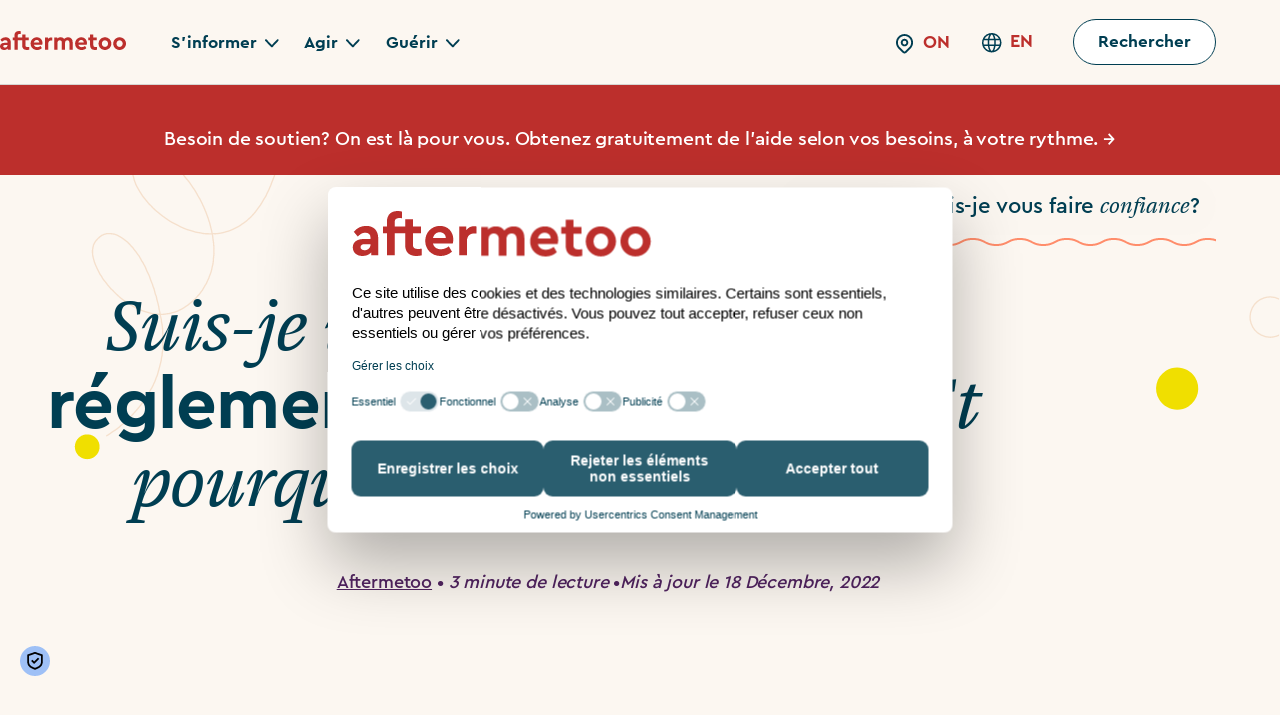

--- FILE ---
content_type: text/html; charset=UTF-8
request_url: https://www.aftermetoo.com/fr/article/suis-je-un-travailleur-sous-reglementation-federale-et-pourquoi-cest-important/
body_size: 37643
content:
<!doctype html>
<html data-post-type="guide"  lang="fr" >

<head>


  <script id="usercentrics-cmp" src="https://web.cmp.usercentrics.eu/ui/loader.js" data-settings-id="BoLKWiNUo5woHH" async></script>
  <meta charset="UTF-8" />
<script type="text/javascript">
/* <![CDATA[ */
var gform;gform||(document.addEventListener("gform_main_scripts_loaded",function(){gform.scriptsLoaded=!0}),document.addEventListener("gform/theme/scripts_loaded",function(){gform.themeScriptsLoaded=!0}),window.addEventListener("DOMContentLoaded",function(){gform.domLoaded=!0}),gform={domLoaded:!1,scriptsLoaded:!1,themeScriptsLoaded:!1,isFormEditor:()=>"function"==typeof InitializeEditor,callIfLoaded:function(o){return!(!gform.domLoaded||!gform.scriptsLoaded||!gform.themeScriptsLoaded&&!gform.isFormEditor()||(gform.isFormEditor()&&console.warn("The use of gform.initializeOnLoaded() is deprecated in the form editor context and will be removed in Gravity Forms 3.1."),o(),0))},initializeOnLoaded:function(o){gform.callIfLoaded(o)||(document.addEventListener("gform_main_scripts_loaded",()=>{gform.scriptsLoaded=!0,gform.callIfLoaded(o)}),document.addEventListener("gform/theme/scripts_loaded",()=>{gform.themeScriptsLoaded=!0,gform.callIfLoaded(o)}),window.addEventListener("DOMContentLoaded",()=>{gform.domLoaded=!0,gform.callIfLoaded(o)}))},hooks:{action:{},filter:{}},addAction:function(o,r,e,t){gform.addHook("action",o,r,e,t)},addFilter:function(o,r,e,t){gform.addHook("filter",o,r,e,t)},doAction:function(o){gform.doHook("action",o,arguments)},applyFilters:function(o){return gform.doHook("filter",o,arguments)},removeAction:function(o,r){gform.removeHook("action",o,r)},removeFilter:function(o,r,e){gform.removeHook("filter",o,r,e)},addHook:function(o,r,e,t,n){null==gform.hooks[o][r]&&(gform.hooks[o][r]=[]);var d=gform.hooks[o][r];null==n&&(n=r+"_"+d.length),gform.hooks[o][r].push({tag:n,callable:e,priority:t=null==t?10:t})},doHook:function(r,o,e){var t;if(e=Array.prototype.slice.call(e,1),null!=gform.hooks[r][o]&&((o=gform.hooks[r][o]).sort(function(o,r){return o.priority-r.priority}),o.forEach(function(o){"function"!=typeof(t=o.callable)&&(t=window[t]),"action"==r?t.apply(null,e):e[0]=t.apply(null,e)})),"filter"==r)return e[0]},removeHook:function(o,r,t,n){var e;null!=gform.hooks[o][r]&&(e=(e=gform.hooks[o][r]).filter(function(o,r,e){return!!(null!=n&&n!=o.tag||null!=t&&t!=o.priority)}),gform.hooks[o][r]=e)}});
/* ]]> */
</script>

  <meta name="viewport" content="width=device-width, initial-scale=1" />
  <!-- Google Tag Manager -->
  <script>
    (function(w, d, s, l, i) {
      w[l] = w[l] || [];
      w[l].push({
        'gtm.start': new Date().getTime(),
        event: 'gtm.js'
      });
      var f = d.getElementsByTagName(s)[0],
        j = d.createElement(s),
        dl = l != 'dataLayer' ? '&l=' + l : '';
      j.async = true;
      j.src =
        'https://www.googletagmanager.com/gtm.js?id=' + i + dl;
      f.parentNode.insertBefore(j, f);
    })(window, document, 'script', 'dataLayer', 'GTM-54F2KFX');
  </script>
  <!-- End Google Tag Manager -->
  <!-- WP Head Start -->

  <meta name='robots' content='index, follow, max-image-preview:large, max-snippet:-1, max-video-preview:-1' />
	<style>img:is([sizes="auto" i], [sizes^="auto," i]) { contain-intrinsic-size: 3000px 1500px }</style>
	<link rel="alternate" href="https://www.aftermetoo.com/article/am-i-a-federally-regulated-worker-and-why-it-matters/" hreflang="en" />
<link rel="alternate" href="https://www.aftermetoo.com/fr/article/suis-je-un-travailleur-sous-reglementation-federale-et-pourquoi-cest-important/" hreflang="fr" />

	<!-- This site is optimized with the Yoast SEO Premium plugin v20.11 (Yoast SEO v25.8) - https://yoast.com/wordpress/plugins/seo/ -->
	<link rel="canonical" href="https://www.aftermetoo.com/fr/article/suis-je-un-travailleur-sous-reglementation-federale-et-pourquoi-cest-important/" />
	<meta property="og:locale" content="fr_CA" />
	<meta property="og:locale:alternate" content="en_US" />
	<meta property="og:type" content="article" />
	<meta property="og:title" content="Suis-je un travailleur sous réglementation fédérale? (Et pourquoi c’est important)" />
	<meta property="og:description" content="Le Canada a beaucoup de lois visant à protéger les personnes qui subissent du harcèlement sexuel au travail. Pour savoir lesquelles s’appliquent à vous, vous devez savoir si vous êtes un travailleur sous réglementation provinciale ou fédérale. La grande majorité des travailleurs au Canada—environ 93&nbsp;%—sont couverts par les lois provinciales. Ces personnes sont protégées par&nbsp;..." />
	<meta property="og:url" content="https://www.aftermetoo.com/fr/article/suis-je-un-travailleur-sous-reglementation-federale-et-pourquoi-cest-important/" />
	<meta property="og:site_name" content="Aftermetoo" />
	<meta property="article:publisher" content="https://facebook.com/Aftermetoo" />
	<meta property="article:modified_time" content="2022-12-18T02:02:28+00:00" />
	<meta property="og:image" content="https://www.aftermetoo.com/wp-content/uploads/2022/12/burntroseoncream.png" />
	<meta property="og:image:width" content="896" />
	<meta property="og:image:height" content="496" />
	<meta property="og:image:type" content="image/png" />
	<meta name="twitter:card" content="summary_large_image" />
	<meta name="twitter:site" content="@aftermetoo" />
	<meta name="twitter:label1" content="Est. reading time" />
	<meta name="twitter:data1" content="3 minutes" />
	<!-- / Yoast SEO Premium plugin. -->


<link rel='dns-prefetch' href='//www.aftermetoo.com' />
<link rel='dns-prefetch' href='//maps.googleapis.com' />
<link rel='dns-prefetch' href='//cdnjs.cloudflare.com' />
<script type="text/javascript">
/* <![CDATA[ */
window._wpemojiSettings = {"baseUrl":"https:\/\/s.w.org\/images\/core\/emoji\/15.1.0\/72x72\/","ext":".png","svgUrl":"https:\/\/s.w.org\/images\/core\/emoji\/15.1.0\/svg\/","svgExt":".svg","source":{"concatemoji":"https:\/\/www.aftermetoo.com\/wp-includes\/js\/wp-emoji-release.min.js?ver=6.8.1"}};
/*! This file is auto-generated */
!function(i,n){var o,s,e;function c(e){try{var t={supportTests:e,timestamp:(new Date).valueOf()};sessionStorage.setItem(o,JSON.stringify(t))}catch(e){}}function p(e,t,n){e.clearRect(0,0,e.canvas.width,e.canvas.height),e.fillText(t,0,0);var t=new Uint32Array(e.getImageData(0,0,e.canvas.width,e.canvas.height).data),r=(e.clearRect(0,0,e.canvas.width,e.canvas.height),e.fillText(n,0,0),new Uint32Array(e.getImageData(0,0,e.canvas.width,e.canvas.height).data));return t.every(function(e,t){return e===r[t]})}function u(e,t,n){switch(t){case"flag":return n(e,"\ud83c\udff3\ufe0f\u200d\u26a7\ufe0f","\ud83c\udff3\ufe0f\u200b\u26a7\ufe0f")?!1:!n(e,"\ud83c\uddfa\ud83c\uddf3","\ud83c\uddfa\u200b\ud83c\uddf3")&&!n(e,"\ud83c\udff4\udb40\udc67\udb40\udc62\udb40\udc65\udb40\udc6e\udb40\udc67\udb40\udc7f","\ud83c\udff4\u200b\udb40\udc67\u200b\udb40\udc62\u200b\udb40\udc65\u200b\udb40\udc6e\u200b\udb40\udc67\u200b\udb40\udc7f");case"emoji":return!n(e,"\ud83d\udc26\u200d\ud83d\udd25","\ud83d\udc26\u200b\ud83d\udd25")}return!1}function f(e,t,n){var r="undefined"!=typeof WorkerGlobalScope&&self instanceof WorkerGlobalScope?new OffscreenCanvas(300,150):i.createElement("canvas"),a=r.getContext("2d",{willReadFrequently:!0}),o=(a.textBaseline="top",a.font="600 32px Arial",{});return e.forEach(function(e){o[e]=t(a,e,n)}),o}function t(e){var t=i.createElement("script");t.src=e,t.defer=!0,i.head.appendChild(t)}"undefined"!=typeof Promise&&(o="wpEmojiSettingsSupports",s=["flag","emoji"],n.supports={everything:!0,everythingExceptFlag:!0},e=new Promise(function(e){i.addEventListener("DOMContentLoaded",e,{once:!0})}),new Promise(function(t){var n=function(){try{var e=JSON.parse(sessionStorage.getItem(o));if("object"==typeof e&&"number"==typeof e.timestamp&&(new Date).valueOf()<e.timestamp+604800&&"object"==typeof e.supportTests)return e.supportTests}catch(e){}return null}();if(!n){if("undefined"!=typeof Worker&&"undefined"!=typeof OffscreenCanvas&&"undefined"!=typeof URL&&URL.createObjectURL&&"undefined"!=typeof Blob)try{var e="postMessage("+f.toString()+"("+[JSON.stringify(s),u.toString(),p.toString()].join(",")+"));",r=new Blob([e],{type:"text/javascript"}),a=new Worker(URL.createObjectURL(r),{name:"wpTestEmojiSupports"});return void(a.onmessage=function(e){c(n=e.data),a.terminate(),t(n)})}catch(e){}c(n=f(s,u,p))}t(n)}).then(function(e){for(var t in e)n.supports[t]=e[t],n.supports.everything=n.supports.everything&&n.supports[t],"flag"!==t&&(n.supports.everythingExceptFlag=n.supports.everythingExceptFlag&&n.supports[t]);n.supports.everythingExceptFlag=n.supports.everythingExceptFlag&&!n.supports.flag,n.DOMReady=!1,n.readyCallback=function(){n.DOMReady=!0}}).then(function(){return e}).then(function(){var e;n.supports.everything||(n.readyCallback(),(e=n.source||{}).concatemoji?t(e.concatemoji):e.wpemoji&&e.twemoji&&(t(e.twemoji),t(e.wpemoji)))}))}((window,document),window._wpemojiSettings);
/* ]]> */
</script>
<style id='wp-emoji-styles-inline-css' type='text/css'>

	img.wp-smiley, img.emoji {
		display: inline !important;
		border: none !important;
		box-shadow: none !important;
		height: 1em !important;
		width: 1em !important;
		margin: 0 0.07em !important;
		vertical-align: -0.1em !important;
		background: none !important;
		padding: 0 !important;
	}
</style>
<link rel='stylesheet' id='wp-block-library-css' href='https://www.aftermetoo.com/wp-includes/css/dist/block-library/style.min.css?ver=6.8.1' type='text/css' media='all' />
<style id='vs-act-block-style-inline-css' type='text/css'>
.wp-block-vs-act-block{border:1px dotted red}

</style>
<style id='versett-block-one-style-inline-css' type='text/css'>
.wp-block-versett-block-one{background-color:#639;color:#fff5ee;padding:2rem}

</style>
<style id='vs-callout-tip-style-inline-css' type='text/css'>


</style>
<style id='vs-callout-style-inline-css' type='text/css'>


</style>
<style id='vs-carousel-block-style-inline-css' type='text/css'>


</style>
<style id='vs-checklist-style-inline-css' type='text/css'>


</style>
<style id='vs-cons-style-inline-css' type='text/css'>


</style>
<style id='vs-dialogue-scripts-style-inline-css' type='text/css'>


</style>
<style id='vs-fact-box-style-inline-css' type='text/css'>


</style>
<style id='vs-fact-boxes-style-inline-css' type='text/css'>


</style>
<style id='vs-hero-form-style-inline-css' type='text/css'>


</style>
<style id='vs-numbered-list-style-inline-css' type='text/css'>


</style>
<style id='vs-numbered-lists-style-inline-css' type='text/css'>


</style>
<style id='vs-player-item-style-inline-css' type='text/css'>


</style>
<style id='vs-players-block-style-inline-css' type='text/css'>
@supports(selector(:has(*))){.wp-block-vs-players-block:has(.content-wrapper[hidden]){align-self:flex-start}.wp-block-vs-players-block .content-heading:has(+.content-wrapper[hidden]){margin-bottom:0}}

</style>
<style id='vs-pros-cons-style-inline-css' type='text/css'>
.wp-block-pros-cons{background-color:#21759b;color:#fff;padding:2px}

</style>
<style id='vs-pros-style-inline-css' type='text/css'>


</style>
<style id='vs-resource-style-inline-css' type='text/css'>


</style>
<style id='vs-section-header-style-inline-css' type='text/css'>


</style>
<style id='vs-story-block-style-inline-css' type='text/css'>


</style>
<style id='vs-theme-section-style-inline-css' type='text/css'>
.wp-block-vs-theme-section:not(.editor-styles-wrapper .wp-block-vs-theme-section){left:50%;margin-left:-50vw;margin-right:-50vw;position:relative;right:50%;width:100vw}.wp-block-vs-theme-section.is-underlay .container{padding-bottom:calc(var(--rounded-corner-radius)*2);padding-top:calc(var(--rounded-corner-radius)*1)}.wp-block-vs-theme-section.is-underlay .container :last-child{margin-bottom:0}.wp-block-vs-theme-section.is-overlay{border-radius:var(--rounded-corner-radius) 0;padding-block:var(--rounded-corner-radius);position:relative;z-index:10}.wp-block-vs-theme-section.is-overlay+.wp-block-vs-theme-section.is-underlay{margin-top:calc(var(--rounded-corner-radius)*-1);padding-top:calc(var(--rounded-corner-radius)*2)}.wp-block-vs-theme-section.is-underlay+.wp-block-vs-theme-section.is-overlay{margin-top:calc(var(--rounded-corner-radius)*-1)}

</style>
<style id='create-block-versett-blocks-style-inline-css' type='text/css'>
.wp-block-create-block-versett-blocks{background-color:#21759b;color:#fff;padding:2px}

</style>
<style id='vs-eap-steps-list-style-inline-css' type='text/css'>


</style>
<style id='vs-eap-step-style-inline-css' type='text/css'>


</style>
<style id='vs-eap-eligibility-section-style-inline-css' type='text/css'>


</style>
<style id='vs-eap-benefit-card-style-inline-css' type='text/css'>


</style>
<style id='vs-eap-benefits-style-inline-css' type='text/css'>


</style>
<style id='vs-eap-eligibility-card-style-inline-css' type='text/css'>
.eap-benefit__panel{background:var(--eap-benefit-panel,#ffd0bd);color:var(--eap-benefit-text,#0a3b3c)}.eap-benefit__pill{background:var(--eap-benefit-pill,#0a3b3c);color:#fff}.eap-benefit__qmarks svg{fill:var(--eap-benefit-quote,#0a3b3c)}

</style>
<style id='vs-eap-testimonials-style-inline-css' type='text/css'>
.eap-quote__card{background:var(--eap-quote-bg,#fff)}.eap-quote__text{color:var(--eap-quote-text,#0a3b3c)}.eap-quote__mark{color:var(--eap-quote-accent,#ff8b6b)}

</style>
<style id='vs-eap-testimonial-style-inline-css' type='text/css'>


</style>
<style id='vs-eap-features-style-inline-css' type='text/css'>


</style>
<style id='vs-eap-feature-style-inline-css' type='text/css'>


</style>
<style id='vs-eap-credits-style-inline-css' type='text/css'>
.eap-credits__intro,.eap-credits__outro{color:var(--eap-body,#0a3b3c)}

</style>
<style id='vs-eap-partner-style-inline-css' type='text/css'>


</style>
<style id='vs-eap-faqs-style-inline-css' type='text/css'>
.eap-faqs__heading{color:var(--eap-heading,#0a3b3c)}

</style>
<style id='vs-eap-faq-style-inline-css' type='text/css'>
.eap-faq{color:var(--eap-body,#0a3b3c)}.eap-faq__toggle{color:var(--eap-heading,#0a3b3c)}

</style>
<style id='eap-hero-callout-style-inline-css' type='text/css'>


</style>
<style id='global-styles-inline-css' type='text/css'>
:root{--wp--preset--aspect-ratio--square: 1;--wp--preset--aspect-ratio--4-3: 4/3;--wp--preset--aspect-ratio--3-4: 3/4;--wp--preset--aspect-ratio--3-2: 3/2;--wp--preset--aspect-ratio--2-3: 2/3;--wp--preset--aspect-ratio--16-9: 16/9;--wp--preset--aspect-ratio--9-16: 9/16;--wp--preset--color--black: #000000;--wp--preset--color--cyan-bluish-gray: #abb8c3;--wp--preset--color--white: #ffffff;--wp--preset--color--pale-pink: #f78da7;--wp--preset--color--vivid-red: #cf2e2e;--wp--preset--color--luminous-vivid-orange: #ff6900;--wp--preset--color--luminous-vivid-amber: #fcb900;--wp--preset--color--light-green-cyan: #7bdcb5;--wp--preset--color--vivid-green-cyan: #00d084;--wp--preset--color--pale-cyan-blue: #8ed1fc;--wp--preset--color--vivid-cyan-blue: #0693e3;--wp--preset--color--vivid-purple: #9b51e0;--wp--preset--gradient--vivid-cyan-blue-to-vivid-purple: linear-gradient(135deg,rgba(6,147,227,1) 0%,rgb(155,81,224) 100%);--wp--preset--gradient--light-green-cyan-to-vivid-green-cyan: linear-gradient(135deg,rgb(122,220,180) 0%,rgb(0,208,130) 100%);--wp--preset--gradient--luminous-vivid-amber-to-luminous-vivid-orange: linear-gradient(135deg,rgba(252,185,0,1) 0%,rgba(255,105,0,1) 100%);--wp--preset--gradient--luminous-vivid-orange-to-vivid-red: linear-gradient(135deg,rgba(255,105,0,1) 0%,rgb(207,46,46) 100%);--wp--preset--gradient--very-light-gray-to-cyan-bluish-gray: linear-gradient(135deg,rgb(238,238,238) 0%,rgb(169,184,195) 100%);--wp--preset--gradient--cool-to-warm-spectrum: linear-gradient(135deg,rgb(74,234,220) 0%,rgb(151,120,209) 20%,rgb(207,42,186) 40%,rgb(238,44,130) 60%,rgb(251,105,98) 80%,rgb(254,248,76) 100%);--wp--preset--gradient--blush-light-purple: linear-gradient(135deg,rgb(255,206,236) 0%,rgb(152,150,240) 100%);--wp--preset--gradient--blush-bordeaux: linear-gradient(135deg,rgb(254,205,165) 0%,rgb(254,45,45) 50%,rgb(107,0,62) 100%);--wp--preset--gradient--luminous-dusk: linear-gradient(135deg,rgb(255,203,112) 0%,rgb(199,81,192) 50%,rgb(65,88,208) 100%);--wp--preset--gradient--pale-ocean: linear-gradient(135deg,rgb(255,245,203) 0%,rgb(182,227,212) 50%,rgb(51,167,181) 100%);--wp--preset--gradient--electric-grass: linear-gradient(135deg,rgb(202,248,128) 0%,rgb(113,206,126) 100%);--wp--preset--gradient--midnight: linear-gradient(135deg,rgb(2,3,129) 0%,rgb(40,116,252) 100%);--wp--preset--font-size--small: 13px;--wp--preset--font-size--medium: 20px;--wp--preset--font-size--large: 36px;--wp--preset--font-size--x-large: 42px;--wp--preset--spacing--20: 0.44rem;--wp--preset--spacing--30: 0.67rem;--wp--preset--spacing--40: 1rem;--wp--preset--spacing--50: 1.5rem;--wp--preset--spacing--60: 2.25rem;--wp--preset--spacing--70: 3.38rem;--wp--preset--spacing--80: 5.06rem;--wp--preset--shadow--natural: 6px 6px 9px rgba(0, 0, 0, 0.2);--wp--preset--shadow--deep: 12px 12px 50px rgba(0, 0, 0, 0.4);--wp--preset--shadow--sharp: 6px 6px 0px rgba(0, 0, 0, 0.2);--wp--preset--shadow--outlined: 6px 6px 0px -3px rgba(255, 255, 255, 1), 6px 6px rgba(0, 0, 0, 1);--wp--preset--shadow--crisp: 6px 6px 0px rgba(0, 0, 0, 1);}:root { --wp--style--global--content-size: 900px;--wp--style--global--wide-size: 900px; }:where(body) { margin: 0; }.wp-site-blocks > .alignleft { float: left; margin-right: 2em; }.wp-site-blocks > .alignright { float: right; margin-left: 2em; }.wp-site-blocks > .aligncenter { justify-content: center; margin-left: auto; margin-right: auto; }:where(.is-layout-flex){gap: 0.5em;}:where(.is-layout-grid){gap: 0.5em;}.is-layout-flow > .alignleft{float: left;margin-inline-start: 0;margin-inline-end: 2em;}.is-layout-flow > .alignright{float: right;margin-inline-start: 2em;margin-inline-end: 0;}.is-layout-flow > .aligncenter{margin-left: auto !important;margin-right: auto !important;}.is-layout-constrained > .alignleft{float: left;margin-inline-start: 0;margin-inline-end: 2em;}.is-layout-constrained > .alignright{float: right;margin-inline-start: 2em;margin-inline-end: 0;}.is-layout-constrained > .aligncenter{margin-left: auto !important;margin-right: auto !important;}.is-layout-constrained > :where(:not(.alignleft):not(.alignright):not(.alignfull)){max-width: var(--wp--style--global--content-size);margin-left: auto !important;margin-right: auto !important;}.is-layout-constrained > .alignwide{max-width: var(--wp--style--global--wide-size);}body .is-layout-flex{display: flex;}.is-layout-flex{flex-wrap: wrap;align-items: center;}.is-layout-flex > :is(*, div){margin: 0;}body .is-layout-grid{display: grid;}.is-layout-grid > :is(*, div){margin: 0;}body{padding-top: 0px;padding-right: 0px;padding-bottom: 0px;padding-left: 0px;}a:where(:not(.wp-element-button)){text-decoration: underline;}:root :where(.wp-element-button, .wp-block-button__link){background-color: #32373c;border-width: 0;color: #fff;font-family: inherit;font-size: inherit;line-height: inherit;padding: calc(0.667em + 2px) calc(1.333em + 2px);text-decoration: none;}.has-black-color{color: var(--wp--preset--color--black) !important;}.has-cyan-bluish-gray-color{color: var(--wp--preset--color--cyan-bluish-gray) !important;}.has-white-color{color: var(--wp--preset--color--white) !important;}.has-pale-pink-color{color: var(--wp--preset--color--pale-pink) !important;}.has-vivid-red-color{color: var(--wp--preset--color--vivid-red) !important;}.has-luminous-vivid-orange-color{color: var(--wp--preset--color--luminous-vivid-orange) !important;}.has-luminous-vivid-amber-color{color: var(--wp--preset--color--luminous-vivid-amber) !important;}.has-light-green-cyan-color{color: var(--wp--preset--color--light-green-cyan) !important;}.has-vivid-green-cyan-color{color: var(--wp--preset--color--vivid-green-cyan) !important;}.has-pale-cyan-blue-color{color: var(--wp--preset--color--pale-cyan-blue) !important;}.has-vivid-cyan-blue-color{color: var(--wp--preset--color--vivid-cyan-blue) !important;}.has-vivid-purple-color{color: var(--wp--preset--color--vivid-purple) !important;}.has-black-background-color{background-color: var(--wp--preset--color--black) !important;}.has-cyan-bluish-gray-background-color{background-color: var(--wp--preset--color--cyan-bluish-gray) !important;}.has-white-background-color{background-color: var(--wp--preset--color--white) !important;}.has-pale-pink-background-color{background-color: var(--wp--preset--color--pale-pink) !important;}.has-vivid-red-background-color{background-color: var(--wp--preset--color--vivid-red) !important;}.has-luminous-vivid-orange-background-color{background-color: var(--wp--preset--color--luminous-vivid-orange) !important;}.has-luminous-vivid-amber-background-color{background-color: var(--wp--preset--color--luminous-vivid-amber) !important;}.has-light-green-cyan-background-color{background-color: var(--wp--preset--color--light-green-cyan) !important;}.has-vivid-green-cyan-background-color{background-color: var(--wp--preset--color--vivid-green-cyan) !important;}.has-pale-cyan-blue-background-color{background-color: var(--wp--preset--color--pale-cyan-blue) !important;}.has-vivid-cyan-blue-background-color{background-color: var(--wp--preset--color--vivid-cyan-blue) !important;}.has-vivid-purple-background-color{background-color: var(--wp--preset--color--vivid-purple) !important;}.has-black-border-color{border-color: var(--wp--preset--color--black) !important;}.has-cyan-bluish-gray-border-color{border-color: var(--wp--preset--color--cyan-bluish-gray) !important;}.has-white-border-color{border-color: var(--wp--preset--color--white) !important;}.has-pale-pink-border-color{border-color: var(--wp--preset--color--pale-pink) !important;}.has-vivid-red-border-color{border-color: var(--wp--preset--color--vivid-red) !important;}.has-luminous-vivid-orange-border-color{border-color: var(--wp--preset--color--luminous-vivid-orange) !important;}.has-luminous-vivid-amber-border-color{border-color: var(--wp--preset--color--luminous-vivid-amber) !important;}.has-light-green-cyan-border-color{border-color: var(--wp--preset--color--light-green-cyan) !important;}.has-vivid-green-cyan-border-color{border-color: var(--wp--preset--color--vivid-green-cyan) !important;}.has-pale-cyan-blue-border-color{border-color: var(--wp--preset--color--pale-cyan-blue) !important;}.has-vivid-cyan-blue-border-color{border-color: var(--wp--preset--color--vivid-cyan-blue) !important;}.has-vivid-purple-border-color{border-color: var(--wp--preset--color--vivid-purple) !important;}.has-vivid-cyan-blue-to-vivid-purple-gradient-background{background: var(--wp--preset--gradient--vivid-cyan-blue-to-vivid-purple) !important;}.has-light-green-cyan-to-vivid-green-cyan-gradient-background{background: var(--wp--preset--gradient--light-green-cyan-to-vivid-green-cyan) !important;}.has-luminous-vivid-amber-to-luminous-vivid-orange-gradient-background{background: var(--wp--preset--gradient--luminous-vivid-amber-to-luminous-vivid-orange) !important;}.has-luminous-vivid-orange-to-vivid-red-gradient-background{background: var(--wp--preset--gradient--luminous-vivid-orange-to-vivid-red) !important;}.has-very-light-gray-to-cyan-bluish-gray-gradient-background{background: var(--wp--preset--gradient--very-light-gray-to-cyan-bluish-gray) !important;}.has-cool-to-warm-spectrum-gradient-background{background: var(--wp--preset--gradient--cool-to-warm-spectrum) !important;}.has-blush-light-purple-gradient-background{background: var(--wp--preset--gradient--blush-light-purple) !important;}.has-blush-bordeaux-gradient-background{background: var(--wp--preset--gradient--blush-bordeaux) !important;}.has-luminous-dusk-gradient-background{background: var(--wp--preset--gradient--luminous-dusk) !important;}.has-pale-ocean-gradient-background{background: var(--wp--preset--gradient--pale-ocean) !important;}.has-electric-grass-gradient-background{background: var(--wp--preset--gradient--electric-grass) !important;}.has-midnight-gradient-background{background: var(--wp--preset--gradient--midnight) !important;}.has-small-font-size{font-size: var(--wp--preset--font-size--small) !important;}.has-medium-font-size{font-size: var(--wp--preset--font-size--medium) !important;}.has-large-font-size{font-size: var(--wp--preset--font-size--large) !important;}.has-x-large-font-size{font-size: var(--wp--preset--font-size--x-large) !important;}
:where(.wp-block-post-template.is-layout-flex){gap: 1.25em;}:where(.wp-block-post-template.is-layout-grid){gap: 1.25em;}
:where(.wp-block-columns.is-layout-flex){gap: 2em;}:where(.wp-block-columns.is-layout-grid){gap: 2em;}
:root :where(.wp-block-pullquote){font-size: 1.5em;line-height: 1.6;}
</style>
<link rel='stylesheet' id='aftermetoo_style-css' href='https://www.aftermetoo.com/wp-content/themes/aftermetoo/dist/style.44f4b8bfe7c8d113377e.css?ver=6.8.1' type='text/css' media='all' />
<script type="text/javascript" src="https://www.aftermetoo.com/wp-includes/js/jquery/jquery.min.js?ver=3.7.1" id="jquery-core-js"></script>
<script type="text/javascript" src="https://www.aftermetoo.com/wp-includes/js/jquery/jquery-migrate.min.js?ver=3.4.1" id="jquery-migrate-js"></script>
<script src='https://maps.googleapis.com/maps/api/js?key=AIzaSyBY1gcYFt7zpMCykTEf2H41p1cICR9gb1I&callback=initMap&v=weekly&language=fr-CA&region=CA&ver=6.8.1' defer type='text/javascript' data-cookieconsent='necessary' data-cookiecategory='necessary'></script>
<script data-cookieconsent="necessary" data-cookiecategory="necessary" type="text/javascript" src="https://cdnjs.cloudflare.com/ajax/libs/gsap/3.10.4/gsap.min.js?ver=1" id="greensock-js"></script>
<script data-cookieconsent="necessary" data-cookiecategory="necessary" type="text/javascript" src="https://www.aftermetoo.com/wp-content/themes/aftermetoo/src/js/lib/DrawSVGPlugin.min.js?ver=1" id="draw-svg-js"></script>
<link rel="https://api.w.org/" href="https://www.aftermetoo.com/wp-json/" /><link rel="alternate" title="JSON" type="application/json" href="https://www.aftermetoo.com/wp-json/wp/v2/guide/4538" /><link rel="EditURI" type="application/rsd+xml" title="RSD" href="https://www.aftermetoo.com/xmlrpc.php?rsd" />
<meta name="generator" content="WordPress 6.8.1" />
<link rel='shortlink' href='https://www.aftermetoo.com/?p=4538' />
<link rel="alternate" title="oEmbed (JSON)" type="application/json+oembed" href="https://www.aftermetoo.com/wp-json/oembed/1.0/embed?url=https%3A%2F%2Fwww.aftermetoo.com%2Ffr%2Farticle%2Fsuis-je-un-travailleur-sous-reglementation-federale-et-pourquoi-cest-important%2F" />
<link rel="alternate" title="oEmbed (XML)" type="text/xml+oembed" href="https://www.aftermetoo.com/wp-json/oembed/1.0/embed?url=https%3A%2F%2Fwww.aftermetoo.com%2Ffr%2Farticle%2Fsuis-je-un-travailleur-sous-reglementation-federale-et-pourquoi-cest-important%2F&#038;format=xml" />
	<link rel="apple-touch-icon" sizes="180x180" href="/wp-content/themes/aftermetoo/img/favicon/public/apple-touch-icon.png">
	<link rel="icon" type="image/png" sizes="32x32" href="/wp-content/themes/aftermetoo/img/favicon/public/favicon-32x32.png">
	<link rel="icon" type="image/png" sizes="16x16" href="/wp-content/themes/aftermetoo/img/favicon/public/favicon-16x16.png">
	<link rel="manifest" href="/wp-content/themes/aftermetoo/img/favicon/public/site.webmanifest">
	<link rel="mask-icon" href="/wp-content/themes/aftermetoo/img/favicon/public/safari-pinned-tab.svg" color="#bc2f2c">
	<link rel="shortcut icon" href="/wp-content/themes/aftermetoo/img/favicon/public/favicon.ico">
	<meta name="msapplication-TileColor" content="#ffffff">
	<meta name="msapplication-config" content="/wp-content/themes/aftermetoo/img/favicon/public/browserconfig.xml">
	<meta name="theme-color" content="#ffffff">
  <!-- WP Head End -->
  <!-- aftermetoo v1.1.0 -->
  <title>Suis-je un travailleur sous réglementation fédérale? (Et pourquoi c’est important) - Aftermetoo</title>
</head>

<body class="wp-singular guide-template-default single single-guide postid-4538 wp-theme-aftermetoo on" data-post-id='4538'>
  <!-- Google Tag Manager (noscript) -->
  <noscript><iframe src="https://www.googletagmanager.com/ns.html?id=GTM-54F2KFX"
      height="0" width="0" style="display:none;visibility:hidden"></iframe></noscript>
  <!-- End Google Tag Manager (noscript) -->
  
  <div id="page">
    <a class="skip-to-content-link" href="#main">
      Skip to content    </a>
    <header class="nav-bar">
      <div class="container flex">

        <a href="/fr" class="nav-logo">
          <img src="https://www.aftermetoo.com/wp-content/themes/aftermetoo/img/logo.svg" role="img" alt="Aftermetoo" />
        </a><a href="https://www.aftermetoo.com/fr/consulter/" class="header-search mobile">Rechercher</a><button type="button" class="nav-toggle" aria-label="Navigation" aria-expanded="false" aria-controls="mainMenu" data-toggle-nav>
          <span></span>
          <span></span>
          <span></span>
        </button>

        <nav class="nav-main" id="mainMenu">
          <div class="scroller">
                                      
                                  <div class="dropdown">
                    <button class="link" data-toggle-subnav aria-label="S&#039;informer" aria-expanded="false" aria-controls="sub-nav-apprend" role="button"><span class="underline">S&#039;informer<i class="icon-chevron"></i></span></button>
                    <div class="content" id="sub-nav-apprend">
                      <div class="sub-nav">
                        <button class="back" role="button" data-toggle-subnav></button>
                        <button data-toggle-nav><i class="icon-close"></i></button>
                      </div>
                      <div class="container flex">
                                                                                                                                  <div class="col">
                              <h5>Harcèlement 101</h5>
                                                                                                <a class="header-nav-article-link" href="https://www.aftermetoo.com/fr/article/quest-ce-que-le-harcelement-sexuel-au-travail/" data-draw>
                                    Qu’est-ce que le harcèlement sexuel au travail?                                    <svg width="100%" height="100%" viewBox="0 0 124 102" version="1.1" xmlns="http://www.w3.org/2000/svg" xmlns:xlink="http://www.w3.org/1999/xlink" xml:space="preserve" xmlns:serif="http://www.serif.com/" style="fill-rule:evenodd;clip-rule:evenodd;stroke-linecap:round;stroke-linejoin:round;">
                                      <path d="M6.495,100.336C87.778,73.111 5.539,10.407 2.225,40.109C3.199,47.532 10.43,52.202 16.391,55.64C27.721,61.733 41.504,64.597 54.003,61.035C62.412,58.486 69.453,52.01 72.385,43.704C77.057,28.984 63.541,15.76 50.912,10.62C34.217,3.712 26.66,19.339 43.01,27.455C53.157,32.9 65.105,34.05 76.377,33.969C96.645,34.473 114.707,20.219 121.775,1.664" style="fill:none;fill-rule:nonzero;stroke-width:3px;" />
                                    </svg>
                                  </a>
                                                                  <a class="header-nav-article-link" href="https://www.aftermetoo.com/fr/article/comment-la-loi-au-canada-determine-t-elle-si-jai-ete-harcele-sexuellement/" data-draw>
                                    Comment la loi au Canada détermine-t-elle si j’ai été harcelé sexuellement?                                    <svg width="100%" height="100%" viewBox="0 0 124 102" version="1.1" xmlns="http://www.w3.org/2000/svg" xmlns:xlink="http://www.w3.org/1999/xlink" xml:space="preserve" xmlns:serif="http://www.serif.com/" style="fill-rule:evenodd;clip-rule:evenodd;stroke-linecap:round;stroke-linejoin:round;">
                                      <path d="M6.495,100.336C87.778,73.111 5.539,10.407 2.225,40.109C3.199,47.532 10.43,52.202 16.391,55.64C27.721,61.733 41.504,64.597 54.003,61.035C62.412,58.486 69.453,52.01 72.385,43.704C77.057,28.984 63.541,15.76 50.912,10.62C34.217,3.712 26.66,19.339 43.01,27.455C53.157,32.9 65.105,34.05 76.377,33.969C96.645,34.473 114.707,20.219 121.775,1.664" style="fill:none;fill-rule:nonzero;stroke-width:3px;" />
                                    </svg>
                                  </a>
                                                                  <a class="header-nav-article-link" href="https://www.aftermetoo.com/fr/article/comment-savoir-si-ce-que-je-vis-est-du-harcelement-sexuel/" data-draw>
                                    Comment savoir si ce que je vis est du harcèlement sexuel?                                    <svg width="100%" height="100%" viewBox="0 0 124 102" version="1.1" xmlns="http://www.w3.org/2000/svg" xmlns:xlink="http://www.w3.org/1999/xlink" xml:space="preserve" xmlns:serif="http://www.serif.com/" style="fill-rule:evenodd;clip-rule:evenodd;stroke-linecap:round;stroke-linejoin:round;">
                                      <path d="M6.495,100.336C87.778,73.111 5.539,10.407 2.225,40.109C3.199,47.532 10.43,52.202 16.391,55.64C27.721,61.733 41.504,64.597 54.003,61.035C62.412,58.486 69.453,52.01 72.385,43.704C77.057,28.984 63.541,15.76 50.912,10.62C34.217,3.712 26.66,19.339 43.01,27.455C53.157,32.9 65.105,34.05 76.377,33.969C96.645,34.473 114.707,20.219 121.775,1.664" style="fill:none;fill-rule:nonzero;stroke-width:3px;" />
                                    </svg>
                                  </a>
                                                                                          </div>
                                                                                  <div class="col">
                              <h5>Comment ça peut vous faire du tort</h5>
                                                                                                <a class="header-nav-article-link" href="https://www.aftermetoo.com/fr/article/comment-le-harcelement-sexuel-peut-affecter-votre-sante-mentale/" data-draw>
                                    Comment le harcèlement sexuel peut affecter votre santé mentale                                    <svg width="100%" height="100%" viewBox="0 0 124 102" version="1.1" xmlns="http://www.w3.org/2000/svg" xmlns:xlink="http://www.w3.org/1999/xlink" xml:space="preserve" xmlns:serif="http://www.serif.com/" style="fill-rule:evenodd;clip-rule:evenodd;stroke-linecap:round;stroke-linejoin:round;">
                                      <path d="M6.495,100.336C87.778,73.111 5.539,10.407 2.225,40.109C3.199,47.532 10.43,52.202 16.391,55.64C27.721,61.733 41.504,64.597 54.003,61.035C62.412,58.486 69.453,52.01 72.385,43.704C77.057,28.984 63.541,15.76 50.912,10.62C34.217,3.712 26.66,19.339 43.01,27.455C53.157,32.9 65.105,34.05 76.377,33.969C96.645,34.473 114.707,20.219 121.775,1.664" style="fill:none;fill-rule:nonzero;stroke-width:3px;" />
                                    </svg>
                                  </a>
                                                                  <a class="header-nav-article-link" href="https://www.aftermetoo.com/fr/article/comment-le-harcelement-sexuel-peut-affecter-votre-carriere/" data-draw>
                                    Comment le harcèlement sexuel peut affecter votre carrière                                    <svg width="100%" height="100%" viewBox="0 0 124 102" version="1.1" xmlns="http://www.w3.org/2000/svg" xmlns:xlink="http://www.w3.org/1999/xlink" xml:space="preserve" xmlns:serif="http://www.serif.com/" style="fill-rule:evenodd;clip-rule:evenodd;stroke-linecap:round;stroke-linejoin:round;">
                                      <path d="M6.495,100.336C87.778,73.111 5.539,10.407 2.225,40.109C3.199,47.532 10.43,52.202 16.391,55.64C27.721,61.733 41.504,64.597 54.003,61.035C62.412,58.486 69.453,52.01 72.385,43.704C77.057,28.984 63.541,15.76 50.912,10.62C34.217,3.712 26.66,19.339 43.01,27.455C53.157,32.9 65.105,34.05 76.377,33.969C96.645,34.473 114.707,20.219 121.775,1.664" style="fill:none;fill-rule:nonzero;stroke-width:3px;" />
                                    </svg>
                                  </a>
                                                                  <a class="header-nav-article-link" href="https://www.aftermetoo.com/fr/article/comment-le-harcelement-sexuel-peut-vous-nuire-financierement/" data-draw>
                                    Comment le harcèlement sexuel peut vous nuire financièrement                                    <svg width="100%" height="100%" viewBox="0 0 124 102" version="1.1" xmlns="http://www.w3.org/2000/svg" xmlns:xlink="http://www.w3.org/1999/xlink" xml:space="preserve" xmlns:serif="http://www.serif.com/" style="fill-rule:evenodd;clip-rule:evenodd;stroke-linecap:round;stroke-linejoin:round;">
                                      <path d="M6.495,100.336C87.778,73.111 5.539,10.407 2.225,40.109C3.199,47.532 10.43,52.202 16.391,55.64C27.721,61.733 41.504,64.597 54.003,61.035C62.412,58.486 69.453,52.01 72.385,43.704C77.057,28.984 63.541,15.76 50.912,10.62C34.217,3.712 26.66,19.339 43.01,27.455C53.157,32.9 65.105,34.05 76.377,33.969C96.645,34.473 114.707,20.219 121.775,1.664" style="fill:none;fill-rule:nonzero;stroke-width:3px;" />
                                    </svg>
                                  </a>
                                                                                          </div>
                                                                                  <div class="col">
                              <h5>Et ensuite?</h5>
                                                                                                <a class="header-nav-article-link" href="https://www.aftermetoo.com/fr/article/vous-etes-harcele-sexuellement-au-travail-quelles-sont-vos-options/" data-draw>
                                    Vous êtes harcelé sexuellement au travail. Quelles sont vos options?                                    <svg width="100%" height="100%" viewBox="0 0 124 102" version="1.1" xmlns="http://www.w3.org/2000/svg" xmlns:xlink="http://www.w3.org/1999/xlink" xml:space="preserve" xmlns:serif="http://www.serif.com/" style="fill-rule:evenodd;clip-rule:evenodd;stroke-linecap:round;stroke-linejoin:round;">
                                      <path d="M6.495,100.336C87.778,73.111 5.539,10.407 2.225,40.109C3.199,47.532 10.43,52.202 16.391,55.64C27.721,61.733 41.504,64.597 54.003,61.035C62.412,58.486 69.453,52.01 72.385,43.704C77.057,28.984 63.541,15.76 50.912,10.62C34.217,3.712 26.66,19.339 43.01,27.455C53.157,32.9 65.105,34.05 76.377,33.969C96.645,34.473 114.707,20.219 121.775,1.664" style="fill:none;fill-rule:nonzero;stroke-width:3px;" />
                                    </svg>
                                  </a>
                                                                                          </div>
                                                                          <div class="image">
                                                                                  <img src="https://www.aftermetoo.com/wp-content/uploads/2022/10/learn.svg"  />                                                    <a href="https://www.aftermetoo.com/learn/" class="view landing-page-nav-link">Consulter les articles de la section s&#039;informer</a>                        </div>
                      </div>
                    </div>
                  </div>
                              
                              
                              
                              
                              
                              
                              
                              
                              
                              
                              
                                  <div class="dropdown">
                    <button class="link" data-toggle-subnav aria-label="Agir" aria-expanded="false" aria-controls="sub-nav-2578" role="button"><span class="underline">Agir<i class="icon-chevron"></i></span></button>
                    <div class="content" id="sub-nav-2578">
                      <div class="sub-nav">
                        <button class="back" role="button" data-toggle-subnav></button>
                        <button data-toggle-nav><i class="icon-close"></i></button>
                      </div>
                      <div class="container flex">
                                                                                                                                  <div class="col">
                              <h5>Avant de faire quoi que ce soit, faisez ceci</h5>
                                                                                                <a class="header-nav-article-link" href="https://www.aftermetoo.com/fr/article/evaluez-votre-situation/" data-draw>
                                    Évaluez votre situation                                    <svg width="100%" height="100%" viewBox="0 0 124 102" version="1.1" xmlns="http://www.w3.org/2000/svg" xmlns:xlink="http://www.w3.org/1999/xlink" xml:space="preserve" xmlns:serif="http://www.serif.com/" style="fill-rule:evenodd;clip-rule:evenodd;stroke-linecap:round;stroke-linejoin:round;">
                                      <path d="M6.495,100.336C87.778,73.111 5.539,10.407 2.225,40.109C3.199,47.532 10.43,52.202 16.391,55.64C27.721,61.733 41.504,64.597 54.003,61.035C62.412,58.486 69.453,52.01 72.385,43.704C77.057,28.984 63.541,15.76 50.912,10.62C34.217,3.712 26.66,19.339 43.01,27.455C53.157,32.9 65.105,34.05 76.377,33.969C96.645,34.473 114.707,20.219 121.775,1.664" style="fill:none;fill-rule:nonzero;stroke-width:3px;" />
                                    </svg>
                                  </a>
                                                                  <a class="header-nav-article-link" href="https://www.aftermetoo.com/fr/article/documentez-tout/" data-draw>
                                    Documentez tout                                    <svg width="100%" height="100%" viewBox="0 0 124 102" version="1.1" xmlns="http://www.w3.org/2000/svg" xmlns:xlink="http://www.w3.org/1999/xlink" xml:space="preserve" xmlns:serif="http://www.serif.com/" style="fill-rule:evenodd;clip-rule:evenodd;stroke-linecap:round;stroke-linejoin:round;">
                                      <path d="M6.495,100.336C87.778,73.111 5.539,10.407 2.225,40.109C3.199,47.532 10.43,52.202 16.391,55.64C27.721,61.733 41.504,64.597 54.003,61.035C62.412,58.486 69.453,52.01 72.385,43.704C77.057,28.984 63.541,15.76 50.912,10.62C34.217,3.712 26.66,19.339 43.01,27.455C53.157,32.9 65.105,34.05 76.377,33.969C96.645,34.473 114.707,20.219 121.775,1.664" style="fill:none;fill-rule:nonzero;stroke-width:3px;" />
                                    </svg>
                                  </a>
                                                                  <a class="header-nav-article-link" href="https://www.aftermetoo.com/fr/article/batir-un-reseau-de-soutien/" data-draw>
                                    Bâtir un réseau de soutien                                    <svg width="100%" height="100%" viewBox="0 0 124 102" version="1.1" xmlns="http://www.w3.org/2000/svg" xmlns:xlink="http://www.w3.org/1999/xlink" xml:space="preserve" xmlns:serif="http://www.serif.com/" style="fill-rule:evenodd;clip-rule:evenodd;stroke-linecap:round;stroke-linejoin:round;">
                                      <path d="M6.495,100.336C87.778,73.111 5.539,10.407 2.225,40.109C3.199,47.532 10.43,52.202 16.391,55.64C27.721,61.733 41.504,64.597 54.003,61.035C62.412,58.486 69.453,52.01 72.385,43.704C77.057,28.984 63.541,15.76 50.912,10.62C34.217,3.712 26.66,19.339 43.01,27.455C53.157,32.9 65.105,34.05 76.377,33.969C96.645,34.473 114.707,20.219 121.775,1.664" style="fill:none;fill-rule:nonzero;stroke-width:3px;" />
                                    </svg>
                                  </a>
                                                                                          </div>
                                                                                  <div class="col">
                              <h5>Mettre fin au harcèlement</h5>
                                                                                                <a class="header-nav-article-link" href="https://www.aftermetoo.com/fr/article/comment-parler-avec-mon-harceleur-pour-quil-arrete/" data-draw>
                                    Comment parler avec mon harceleur pour qu’il arrête?                                    <svg width="100%" height="100%" viewBox="0 0 124 102" version="1.1" xmlns="http://www.w3.org/2000/svg" xmlns:xlink="http://www.w3.org/1999/xlink" xml:space="preserve" xmlns:serif="http://www.serif.com/" style="fill-rule:evenodd;clip-rule:evenodd;stroke-linecap:round;stroke-linejoin:round;">
                                      <path d="M6.495,100.336C87.778,73.111 5.539,10.407 2.225,40.109C3.199,47.532 10.43,52.202 16.391,55.64C27.721,61.733 41.504,64.597 54.003,61.035C62.412,58.486 69.453,52.01 72.385,43.704C77.057,28.984 63.541,15.76 50.912,10.62C34.217,3.712 26.66,19.339 43.01,27.455C53.157,32.9 65.105,34.05 76.377,33.969C96.645,34.473 114.707,20.219 121.775,1.664" style="fill:none;fill-rule:nonzero;stroke-width:3px;" />
                                    </svg>
                                  </a>
                                                                  <a class="header-nav-article-link" href="https://www.aftermetoo.com/fr/article/comment-discuter-avec-mon-employeur-afin-quil-mette-fin-au-harcelement/" data-draw>
                                    Comment discuter avec mon employeur afin qu’il mette fin au harcèlement?                                    <svg width="100%" height="100%" viewBox="0 0 124 102" version="1.1" xmlns="http://www.w3.org/2000/svg" xmlns:xlink="http://www.w3.org/1999/xlink" xml:space="preserve" xmlns:serif="http://www.serif.com/" style="fill-rule:evenodd;clip-rule:evenodd;stroke-linecap:round;stroke-linejoin:round;">
                                      <path d="M6.495,100.336C87.778,73.111 5.539,10.407 2.225,40.109C3.199,47.532 10.43,52.202 16.391,55.64C27.721,61.733 41.504,64.597 54.003,61.035C62.412,58.486 69.453,52.01 72.385,43.704C77.057,28.984 63.541,15.76 50.912,10.62C34.217,3.712 26.66,19.339 43.01,27.455C53.157,32.9 65.105,34.05 76.377,33.969C96.645,34.473 114.707,20.219 121.775,1.664" style="fill:none;fill-rule:nonzero;stroke-width:3px;" />
                                    </svg>
                                  </a>
                                                                  <a class="header-nav-article-link" href="https://www.aftermetoo.com/fr/article/vous-subissez-du-harcelement-sexuel-au-travail-devriez-vous-le-signaler/" data-draw>
                                    Vous subissez du harcèlement sexuel au travail. Devriez-vous le signaler?                                    <svg width="100%" height="100%" viewBox="0 0 124 102" version="1.1" xmlns="http://www.w3.org/2000/svg" xmlns:xlink="http://www.w3.org/1999/xlink" xml:space="preserve" xmlns:serif="http://www.serif.com/" style="fill-rule:evenodd;clip-rule:evenodd;stroke-linecap:round;stroke-linejoin:round;">
                                      <path d="M6.495,100.336C87.778,73.111 5.539,10.407 2.225,40.109C3.199,47.532 10.43,52.202 16.391,55.64C27.721,61.733 41.504,64.597 54.003,61.035C62.412,58.486 69.453,52.01 72.385,43.704C77.057,28.984 63.541,15.76 50.912,10.62C34.217,3.712 26.66,19.339 43.01,27.455C53.157,32.9 65.105,34.05 76.377,33.969C96.645,34.473 114.707,20.219 121.775,1.664" style="fill:none;fill-rule:nonzero;stroke-width:3px;" />
                                    </svg>
                                  </a>
                                                                  <a class="header-nav-article-link" href="https://www.aftermetoo.com/fr/article/travailler-avec-votre-syndicat/" data-draw>
                                    Travailler avec votre syndicat                                    <svg width="100%" height="100%" viewBox="0 0 124 102" version="1.1" xmlns="http://www.w3.org/2000/svg" xmlns:xlink="http://www.w3.org/1999/xlink" xml:space="preserve" xmlns:serif="http://www.serif.com/" style="fill-rule:evenodd;clip-rule:evenodd;stroke-linecap:round;stroke-linejoin:round;">
                                      <path d="M6.495,100.336C87.778,73.111 5.539,10.407 2.225,40.109C3.199,47.532 10.43,52.202 16.391,55.64C27.721,61.733 41.504,64.597 54.003,61.035C62.412,58.486 69.453,52.01 72.385,43.704C77.057,28.984 63.541,15.76 50.912,10.62C34.217,3.712 26.66,19.339 43.01,27.455C53.157,32.9 65.105,34.05 76.377,33.969C96.645,34.473 114.707,20.219 121.775,1.664" style="fill:none;fill-rule:nonzero;stroke-width:3px;" />
                                    </svg>
                                  </a>
                                                                                          </div>
                                                                                  <div class="col">
                              <h5>Manifester votre vérité</h5>
                                                                                                <a class="header-nav-article-link" href="https://www.aftermetoo.com/fr/article/comment-trouver-un-avocat-et-faire-affaire-avec-lui/" data-draw>
                                    Comment trouver un avocat et faire affaire avec lui                                    <svg width="100%" height="100%" viewBox="0 0 124 102" version="1.1" xmlns="http://www.w3.org/2000/svg" xmlns:xlink="http://www.w3.org/1999/xlink" xml:space="preserve" xmlns:serif="http://www.serif.com/" style="fill-rule:evenodd;clip-rule:evenodd;stroke-linecap:round;stroke-linejoin:round;">
                                      <path d="M6.495,100.336C87.778,73.111 5.539,10.407 2.225,40.109C3.199,47.532 10.43,52.202 16.391,55.64C27.721,61.733 41.504,64.597 54.003,61.035C62.412,58.486 69.453,52.01 72.385,43.704C77.057,28.984 63.541,15.76 50.912,10.62C34.217,3.712 26.66,19.339 43.01,27.455C53.157,32.9 65.105,34.05 76.377,33.969C96.645,34.473 114.707,20.219 121.775,1.664" style="fill:none;fill-rule:nonzero;stroke-width:3px;" />
                                    </svg>
                                  </a>
                                                                  <a class="header-nav-article-link" href="https://www.aftermetoo.com/fr/article/comment-decider-sil-faut-intenter-une-poursuite-et-a-quoi-vous-attendre-si-vous-le-faites/" data-draw>
                                    Comment décider s’il faut intenter une poursuite (et à quoi vous attendre si vous le faites)                                    <svg width="100%" height="100%" viewBox="0 0 124 102" version="1.1" xmlns="http://www.w3.org/2000/svg" xmlns:xlink="http://www.w3.org/1999/xlink" xml:space="preserve" xmlns:serif="http://www.serif.com/" style="fill-rule:evenodd;clip-rule:evenodd;stroke-linecap:round;stroke-linejoin:round;">
                                      <path d="M6.495,100.336C87.778,73.111 5.539,10.407 2.225,40.109C3.199,47.532 10.43,52.202 16.391,55.64C27.721,61.733 41.504,64.597 54.003,61.035C62.412,58.486 69.453,52.01 72.385,43.704C77.057,28.984 63.541,15.76 50.912,10.62C34.217,3.712 26.66,19.339 43.01,27.455C53.157,32.9 65.105,34.05 76.377,33.969C96.645,34.473 114.707,20.219 121.775,1.664" style="fill:none;fill-rule:nonzero;stroke-width:3px;" />
                                    </svg>
                                  </a>
                                                                  <a class="header-nav-article-link" href="https://www.aftermetoo.com/fr/article/comment-decider-de-deposer-ou-non-une-plainte-relative-aux-droits-de-la-personne/" data-draw>
                                    Comment décider de déposer ou non une plainte relative aux droits de la personne                                    <svg width="100%" height="100%" viewBox="0 0 124 102" version="1.1" xmlns="http://www.w3.org/2000/svg" xmlns:xlink="http://www.w3.org/1999/xlink" xml:space="preserve" xmlns:serif="http://www.serif.com/" style="fill-rule:evenodd;clip-rule:evenodd;stroke-linecap:round;stroke-linejoin:round;">
                                      <path d="M6.495,100.336C87.778,73.111 5.539,10.407 2.225,40.109C3.199,47.532 10.43,52.202 16.391,55.64C27.721,61.733 41.504,64.597 54.003,61.035C62.412,58.486 69.453,52.01 72.385,43.704C77.057,28.984 63.541,15.76 50.912,10.62C34.217,3.712 26.66,19.339 43.01,27.455C53.157,32.9 65.105,34.05 76.377,33.969C96.645,34.473 114.707,20.219 121.775,1.664" style="fill:none;fill-rule:nonzero;stroke-width:3px;" />
                                    </svg>
                                  </a>
                                                                  <a class="header-nav-article-link" href="https://www.aftermetoo.com/fr/article/comment-decider-de-devoiler-publiquement-le-harcelement-ou-non-et-comment-vous-proteger-si-vous-le-faites/" data-draw>
                                    Comment décider de dévoiler publiquement le harcèlement ou non, et comment vous protéger si vous le faites                                    <svg width="100%" height="100%" viewBox="0 0 124 102" version="1.1" xmlns="http://www.w3.org/2000/svg" xmlns:xlink="http://www.w3.org/1999/xlink" xml:space="preserve" xmlns:serif="http://www.serif.com/" style="fill-rule:evenodd;clip-rule:evenodd;stroke-linecap:round;stroke-linejoin:round;">
                                      <path d="M6.495,100.336C87.778,73.111 5.539,10.407 2.225,40.109C3.199,47.532 10.43,52.202 16.391,55.64C27.721,61.733 41.504,64.597 54.003,61.035C62.412,58.486 69.453,52.01 72.385,43.704C77.057,28.984 63.541,15.76 50.912,10.62C34.217,3.712 26.66,19.339 43.01,27.455C53.157,32.9 65.105,34.05 76.377,33.969C96.645,34.473 114.707,20.219 121.775,1.664" style="fill:none;fill-rule:nonzero;stroke-width:3px;" />
                                    </svg>
                                  </a>
                                                                                          </div>
                                                                                  <div class="col">
                              <h5>Commencer à reconstruire</h5>
                                                                                                <a class="header-nav-article-link" href="https://www.aftermetoo.com/fr/article/comment-fonctionnent-les-mises-en-demeure-et-comment-en-rediger-et-en-envoyer-une/" data-draw>
                                    Le secret que votre employeur ne veut pas que vous découvriez                                    <svg width="100%" height="100%" viewBox="0 0 124 102" version="1.1" xmlns="http://www.w3.org/2000/svg" xmlns:xlink="http://www.w3.org/1999/xlink" xml:space="preserve" xmlns:serif="http://www.serif.com/" style="fill-rule:evenodd;clip-rule:evenodd;stroke-linecap:round;stroke-linejoin:round;">
                                      <path d="M6.495,100.336C87.778,73.111 5.539,10.407 2.225,40.109C3.199,47.532 10.43,52.202 16.391,55.64C27.721,61.733 41.504,64.597 54.003,61.035C62.412,58.486 69.453,52.01 72.385,43.704C77.057,28.984 63.541,15.76 50.912,10.62C34.217,3.712 26.66,19.339 43.01,27.455C53.157,32.9 65.105,34.05 76.377,33.969C96.645,34.473 114.707,20.219 121.775,1.664" style="fill:none;fill-rule:nonzero;stroke-width:3px;" />
                                    </svg>
                                  </a>
                                                                  <a class="header-nav-article-link" href="https://www.aftermetoo.com/fr/article/comment-proteger-votre-carriere/" data-draw>
                                    Comment protéger votre carrière                                    <svg width="100%" height="100%" viewBox="0 0 124 102" version="1.1" xmlns="http://www.w3.org/2000/svg" xmlns:xlink="http://www.w3.org/1999/xlink" xml:space="preserve" xmlns:serif="http://www.serif.com/" style="fill-rule:evenodd;clip-rule:evenodd;stroke-linecap:round;stroke-linejoin:round;">
                                      <path d="M6.495,100.336C87.778,73.111 5.539,10.407 2.225,40.109C3.199,47.532 10.43,52.202 16.391,55.64C27.721,61.733 41.504,64.597 54.003,61.035C62.412,58.486 69.453,52.01 72.385,43.704C77.057,28.984 63.541,15.76 50.912,10.62C34.217,3.712 26.66,19.339 43.01,27.455C53.157,32.9 65.105,34.05 76.377,33.969C96.645,34.473 114.707,20.219 121.775,1.664" style="fill:none;fill-rule:nonzero;stroke-width:3px;" />
                                    </svg>
                                  </a>
                                                                  <a class="header-nav-article-link" href="https://www.aftermetoo.com/fr/article/comment-vous-proteger-financierement/" data-draw>
                                    Comment vous protéger financièrement                                    <svg width="100%" height="100%" viewBox="0 0 124 102" version="1.1" xmlns="http://www.w3.org/2000/svg" xmlns:xlink="http://www.w3.org/1999/xlink" xml:space="preserve" xmlns:serif="http://www.serif.com/" style="fill-rule:evenodd;clip-rule:evenodd;stroke-linecap:round;stroke-linejoin:round;">
                                      <path d="M6.495,100.336C87.778,73.111 5.539,10.407 2.225,40.109C3.199,47.532 10.43,52.202 16.391,55.64C27.721,61.733 41.504,64.597 54.003,61.035C62.412,58.486 69.453,52.01 72.385,43.704C77.057,28.984 63.541,15.76 50.912,10.62C34.217,3.712 26.66,19.339 43.01,27.455C53.157,32.9 65.105,34.05 76.377,33.969C96.645,34.473 114.707,20.219 121.775,1.664" style="fill:none;fill-rule:nonzero;stroke-width:3px;" />
                                    </svg>
                                  </a>
                                                                  <a class="header-nav-article-link" href="https://www.aftermetoo.com/fr/article/comment-decider-de-quitter-ou-non-votre-emploi-et-comment-le-faire-correctement/" data-draw>
                                    Comment décider de quitter ou non votre emploi, et comment le faire correctement                                    <svg width="100%" height="100%" viewBox="0 0 124 102" version="1.1" xmlns="http://www.w3.org/2000/svg" xmlns:xlink="http://www.w3.org/1999/xlink" xml:space="preserve" xmlns:serif="http://www.serif.com/" style="fill-rule:evenodd;clip-rule:evenodd;stroke-linecap:round;stroke-linejoin:round;">
                                      <path d="M6.495,100.336C87.778,73.111 5.539,10.407 2.225,40.109C3.199,47.532 10.43,52.202 16.391,55.64C27.721,61.733 41.504,64.597 54.003,61.035C62.412,58.486 69.453,52.01 72.385,43.704C77.057,28.984 63.541,15.76 50.912,10.62C34.217,3.712 26.66,19.339 43.01,27.455C53.157,32.9 65.105,34.05 76.377,33.969C96.645,34.473 114.707,20.219 121.775,1.664" style="fill:none;fill-rule:nonzero;stroke-width:3px;" />
                                    </svg>
                                  </a>
                                                                                          </div>
                                                                          <div class="image">
                                                                                  <img src="https://www.aftermetoo.com/wp-content/uploads/2022/10/act.svg"  />                                                    <a href="https://www.aftermetoo.com/act/" class="view landing-page-nav-link">Consulter les articles de la section agir</a>                        </div>
                      </div>
                    </div>
                  </div>
                              
                              
                              
                              
                              
                              
                              
                              
                              
                              
                              
                              
                              
                              
                              
                              
                              
                              
                              
                              
                                  <div class="dropdown">
                    <button class="link" data-toggle-subnav aria-label="Guérir" aria-expanded="false" aria-controls="sub-nav-guerir" role="button"><span class="underline">Guérir<i class="icon-chevron"></i></span></button>
                    <div class="content" id="sub-nav-guerir">
                      <div class="sub-nav">
                        <button class="back" role="button" data-toggle-subnav></button>
                        <button data-toggle-nav><i class="icon-close"></i></button>
                      </div>
                      <div class="container flex">
                                                                                                                                  <div class="col">
                              <h5>Comment nous réagissons à la situation</h5>
                                                                                                <a class="header-nav-article-link" href="https://www.aftermetoo.com/fr/article/pourquoi-on-se-blame-soi-meme-et-ce-qui-peut-aider/" data-draw>
                                    Pourquoi on se blâme soi-même et ce qui peut aider                                    <svg width="100%" height="100%" viewBox="0 0 124 102" version="1.1" xmlns="http://www.w3.org/2000/svg" xmlns:xlink="http://www.w3.org/1999/xlink" xml:space="preserve" xmlns:serif="http://www.serif.com/" style="fill-rule:evenodd;clip-rule:evenodd;stroke-linecap:round;stroke-linejoin:round;">
                                      <path d="M6.495,100.336C87.778,73.111 5.539,10.407 2.225,40.109C3.199,47.532 10.43,52.202 16.391,55.64C27.721,61.733 41.504,64.597 54.003,61.035C62.412,58.486 69.453,52.01 72.385,43.704C77.057,28.984 63.541,15.76 50.912,10.62C34.217,3.712 26.66,19.339 43.01,27.455C53.157,32.9 65.105,34.05 76.377,33.969C96.645,34.473 114.707,20.219 121.775,1.664" style="fill:none;fill-rule:nonzero;stroke-width:3px;" />
                                    </svg>
                                  </a>
                                                                  <a class="header-nav-article-link" href="https://www.aftermetoo.com/fr/article/choc-confusion-et-incredulite-pourquoi-on-les-ressent-et-ce-qui-peut-aider/" data-draw>
                                    Choc, confusion, et incrédulité: pourquoi on les ressent et ce qui peut aider                                    <svg width="100%" height="100%" viewBox="0 0 124 102" version="1.1" xmlns="http://www.w3.org/2000/svg" xmlns:xlink="http://www.w3.org/1999/xlink" xml:space="preserve" xmlns:serif="http://www.serif.com/" style="fill-rule:evenodd;clip-rule:evenodd;stroke-linecap:round;stroke-linejoin:round;">
                                      <path d="M6.495,100.336C87.778,73.111 5.539,10.407 2.225,40.109C3.199,47.532 10.43,52.202 16.391,55.64C27.721,61.733 41.504,64.597 54.003,61.035C62.412,58.486 69.453,52.01 72.385,43.704C77.057,28.984 63.541,15.76 50.912,10.62C34.217,3.712 26.66,19.339 43.01,27.455C53.157,32.9 65.105,34.05 76.377,33.969C96.645,34.473 114.707,20.219 121.775,1.664" style="fill:none;fill-rule:nonzero;stroke-width:3px;" />
                                    </svg>
                                  </a>
                                                                  <a class="header-nav-article-link" href="https://www.aftermetoo.com/fr/article/peur-inquietude-et-anxiete-pourquoi-on-les-ressent-et-ce-qui-peut-aider/" data-draw>
                                    Peur, inquiétude, et anxiété: pourquoi on les ressent et ce qui peut aider                                    <svg width="100%" height="100%" viewBox="0 0 124 102" version="1.1" xmlns="http://www.w3.org/2000/svg" xmlns:xlink="http://www.w3.org/1999/xlink" xml:space="preserve" xmlns:serif="http://www.serif.com/" style="fill-rule:evenodd;clip-rule:evenodd;stroke-linecap:round;stroke-linejoin:round;">
                                      <path d="M6.495,100.336C87.778,73.111 5.539,10.407 2.225,40.109C3.199,47.532 10.43,52.202 16.391,55.64C27.721,61.733 41.504,64.597 54.003,61.035C62.412,58.486 69.453,52.01 72.385,43.704C77.057,28.984 63.541,15.76 50.912,10.62C34.217,3.712 26.66,19.339 43.01,27.455C53.157,32.9 65.105,34.05 76.377,33.969C96.645,34.473 114.707,20.219 121.775,1.664" style="fill:none;fill-rule:nonzero;stroke-width:3px;" />
                                    </svg>
                                  </a>
                                                                  <a class="header-nav-article-link" href="https://www.aftermetoo.com/fr/article/la-colere-pourquoi-on-la-ressent-et-ce-qui-peut-aider/" data-draw>
                                    La colère: pourquoi on la ressent et ce qui peut aider                                    <svg width="100%" height="100%" viewBox="0 0 124 102" version="1.1" xmlns="http://www.w3.org/2000/svg" xmlns:xlink="http://www.w3.org/1999/xlink" xml:space="preserve" xmlns:serif="http://www.serif.com/" style="fill-rule:evenodd;clip-rule:evenodd;stroke-linecap:round;stroke-linejoin:round;">
                                      <path d="M6.495,100.336C87.778,73.111 5.539,10.407 2.225,40.109C3.199,47.532 10.43,52.202 16.391,55.64C27.721,61.733 41.504,64.597 54.003,61.035C62.412,58.486 69.453,52.01 72.385,43.704C77.057,28.984 63.541,15.76 50.912,10.62C34.217,3.712 26.66,19.339 43.01,27.455C53.157,32.9 65.105,34.05 76.377,33.969C96.645,34.473 114.707,20.219 121.775,1.664" style="fill:none;fill-rule:nonzero;stroke-width:3px;" />
                                    </svg>
                                  </a>
                                                                  <a class="header-nav-article-link" href="https://www.aftermetoo.com/fr/article/depression-et-tristesse-pourquoi-on-les-ressent-et-ce-qui-peut-aider/" data-draw>
                                    Dépression et tristesse: pourquoi on les ressent et ce qui peut aider                                    <svg width="100%" height="100%" viewBox="0 0 124 102" version="1.1" xmlns="http://www.w3.org/2000/svg" xmlns:xlink="http://www.w3.org/1999/xlink" xml:space="preserve" xmlns:serif="http://www.serif.com/" style="fill-rule:evenodd;clip-rule:evenodd;stroke-linecap:round;stroke-linejoin:round;">
                                      <path d="M6.495,100.336C87.778,73.111 5.539,10.407 2.225,40.109C3.199,47.532 10.43,52.202 16.391,55.64C27.721,61.733 41.504,64.597 54.003,61.035C62.412,58.486 69.453,52.01 72.385,43.704C77.057,28.984 63.541,15.76 50.912,10.62C34.217,3.712 26.66,19.339 43.01,27.455C53.157,32.9 65.105,34.05 76.377,33.969C96.645,34.473 114.707,20.219 121.775,1.664" style="fill:none;fill-rule:nonzero;stroke-width:3px;" />
                                    </svg>
                                  </a>
                                                                                          </div>
                                                                                  <div class="col">
                              <h5>Comment gérer la situation</h5>
                                                                                                <a class="header-nav-article-link" href="https://www.aftermetoo.com/fr/roulette-des-ressources/" data-draw>
                                    Télé, films et autres trucs                                    <svg width="100%" height="100%" viewBox="0 0 124 102" version="1.1" xmlns="http://www.w3.org/2000/svg" xmlns:xlink="http://www.w3.org/1999/xlink" xml:space="preserve" xmlns:serif="http://www.serif.com/" style="fill-rule:evenodd;clip-rule:evenodd;stroke-linecap:round;stroke-linejoin:round;">
                                      <path d="M6.495,100.336C87.778,73.111 5.539,10.407 2.225,40.109C3.199,47.532 10.43,52.202 16.391,55.64C27.721,61.733 41.504,64.597 54.003,61.035C62.412,58.486 69.453,52.01 72.385,43.704C77.057,28.984 63.541,15.76 50.912,10.62C34.217,3.712 26.66,19.339 43.01,27.455C53.157,32.9 65.105,34.05 76.377,33.969C96.645,34.473 114.707,20.219 121.775,1.664" style="fill:none;fill-rule:nonzero;stroke-width:3px;" />
                                    </svg>
                                  </a>
                                                                  <a class="header-nav-article-link" href="/fr/metoo-story/" data-draw>
                                    Histoires #MoiAussi                                    <svg width="100%" height="100%" viewBox="0 0 124 102" version="1.1" xmlns="http://www.w3.org/2000/svg" xmlns:xlink="http://www.w3.org/1999/xlink" xml:space="preserve" xmlns:serif="http://www.serif.com/" style="fill-rule:evenodd;clip-rule:evenodd;stroke-linecap:round;stroke-linejoin:round;">
                                      <path d="M6.495,100.336C87.778,73.111 5.539,10.407 2.225,40.109C3.199,47.532 10.43,52.202 16.391,55.64C27.721,61.733 41.504,64.597 54.003,61.035C62.412,58.486 69.453,52.01 72.385,43.704C77.057,28.984 63.541,15.76 50.912,10.62C34.217,3.712 26.66,19.339 43.01,27.455C53.157,32.9 65.105,34.05 76.377,33.969C96.645,34.473 114.707,20.219 121.775,1.664" style="fill:none;fill-rule:nonzero;stroke-width:3px;" />
                                    </svg>
                                  </a>
                                                                  <a class="header-nav-article-link" href="https://www.aftermetoo.com/fr/trouver-des-organismes-de-soutien/" data-draw>
                                    Les gens qui vous aideront                                    <svg width="100%" height="100%" viewBox="0 0 124 102" version="1.1" xmlns="http://www.w3.org/2000/svg" xmlns:xlink="http://www.w3.org/1999/xlink" xml:space="preserve" xmlns:serif="http://www.serif.com/" style="fill-rule:evenodd;clip-rule:evenodd;stroke-linecap:round;stroke-linejoin:round;">
                                      <path d="M6.495,100.336C87.778,73.111 5.539,10.407 2.225,40.109C3.199,47.532 10.43,52.202 16.391,55.64C27.721,61.733 41.504,64.597 54.003,61.035C62.412,58.486 69.453,52.01 72.385,43.704C77.057,28.984 63.541,15.76 50.912,10.62C34.217,3.712 26.66,19.339 43.01,27.455C53.157,32.9 65.105,34.05 76.377,33.969C96.645,34.473 114.707,20.219 121.775,1.664" style="fill:none;fill-rule:nonzero;stroke-width:3px;" />
                                    </svg>
                                  </a>
                                                                                          </div>
                                                                                  <div class="col">
                              <h5>Ce que tout ça signifie</h5>
                                                          </div>
                                                                          <div class="image">
                                                                                  <img src="https://www.aftermetoo.com/wp-content/uploads/2022/10/heal.svg"  />                                                    <a href="https://www.aftermetoo.com/heal/" class="view landing-page-nav-link">Consulter les articles de la section guérir</a>                        </div>
                      </div>
                    </div>
                  </div>
                              
                              
                              
                              
                              
                              
                              
                              
                              
                              
                              
                                                    </div>
        </nav>

        <div class="nav-utility">

          <div class="dropdown">
            <i class="icon-pin"></i>
            <!-- Hidden until set by JS -->
            <button id="province-selector" class="link opacity-toggle" data-toggle-subnav aria-label="Province Selector" aria-expanded="false" aria-controls="province" role="region" aria-live="polite">ON</button>
            <div class="content region-menu" id="province">
              <button class="close" data-toggle-subnav><i class="icon-close"></i></button>

              
                              <ul class="links">
                                                          <li>
                      <i class="icon-pin red"></i>
                      <button data-region="ab" class="nav-province-link">Alberta</button>
                    </li>
                                                          <li>
                      <i class="icon-pin red"></i>
                      <button data-region="bc" class="nav-province-link">Colombie-Britannique</button>
                    </li>
                                                          <li>
                      <i class="icon-pin red"></i>
                      <button data-region="mb" class="nav-province-link">Manitoba</button>
                    </li>
                                                          <li>
                      <i class="icon-pin red"></i>
                      <button data-region="nb" class="nav-province-link">Nouveau-Brunswick</button>
                    </li>
                                                          <li>
                      <i class="icon-pin red"></i>
                      <button data-region="nl" class="nav-province-link">Terre-Neuve-et-Labrador</button>
                    </li>
                                                          <li>
                      <i class="icon-pin red"></i>
                      <button data-region="ns" class="nav-province-link">Nouvelle-Écosse</button>
                    </li>
                                                          <li>
                      <i class="icon-pin red"></i>
                      <button data-region="nu" class="nav-province-link">Nunavut</button>
                    </li>
                                                          <li>
                      <i class="icon-pin red"></i>
                      <button data-region="on" class="nav-province-link">Ontario</button>
                    </li>
                                                          <li>
                      <i class="icon-pin red"></i>
                      <button data-region="pe" class="nav-province-link">Île-du-Prince-Édouard</button>
                    </li>
                                                          <li>
                      <i class="icon-pin red"></i>
                      <button data-region="qc" class="nav-province-link">Québec</button>
                    </li>
                                                          <li>
                      <i class="icon-pin red"></i>
                      <button data-region="sk" class="nav-province-link">Saskatchewan</button>
                    </li>
                                                          <li>
                      <i class="icon-pin red"></i>
                      <button data-region="yt" class="nav-province-link">Yukon</button>
                    </li>
                                                          <li>
                      <i class="icon-pin red"></i>
                      <button data-region="nt" class="nav-province-link">Territoires du nord-ouest</button>
                    </li>
                                  </ul>
              
              <div class="footer">
                <div>
                  <i class="icon-flag purple"></i>
                  <button data-region="federal" class="nav-province-link">Federal</button>
                </div>
                <a href="" class="grey">Pas sûr?<i class="icon-info grey"></i></a>
              </div>
            </div>
          </div>                <a href="https://www.aftermetoo.com/article/am-i-a-federally-regulated-worker-and-why-it-matters/" class="link header-nav-language-toggle nav-province-link" aria-label="English"><i class="icon-globe"></i><span class="underline">EN</span></a>        </div>
        <a href="https://www.aftermetoo.com/fr/consulter/" class="header-search desktop">Rechercher</a>      </div>
    </header>

    <main id="main">
              <div class="cta-banner">
          <p>
                          <a href="https://www.aftermetoo.com/fr/aide-gratuite-pour-le-harcelemen-sexuel/">Besoin de soutien? On est là pour vous. Obtenez gratuitement de l’aide selon vos besoins, à votre rythme. &rarr;</a>
                      </p>
        </div>
      

<div class="article-header has-background article-header--fancy" style="background-image: url(https://www.aftermetoo.com/wp-content/themes/aftermetoo/img/article-header-2.svg)">
  <div class="container">
          <div class="article-header__trust">
        <a class="article-trust-link" href="https://www.aftermetoo.com/fr/pourquoi-devrais-je-vous-faire-confiance/">Pourquoi devrais-je vous faire <span>confiance</span>?</a>
      </div>
        <div class="article-header__title"><h1>Suis-je un <strong>travailleur sous réglementation fédérale</strong>? (Et pourquoi c’est important)</h1>
</div>
        <div class="article-header__meta">
      <div class="author-time">
                  <span class="author"><a href="https://www.aftermetoo.com/fr/blog/author/aftermetoo/">Aftermetoo</a></span>                <span class="dot">•</span>
        <span class="reading-time">
          3 minute de lecture        </span>
        <span class="dot">•</span>
      </div>

              <span>Mis à jour le 18 Décembre, 2022</span>
          </div>

      </div>
</div><article id="post-4538" class="post-4538 guide type-guide status-publish hentry location-universal topic-learn">
  <div class="container post-content">
    
<p>Le Canada a beaucoup de lois visant à protéger les personnes qui subissent du harcèlement sexuel au travail. Pour savoir lesquelles s’appliquent à vous, vous devez savoir si vous êtes un travailleur sous réglementation provinciale ou fédérale.</p>



<p>La grande majorité des travailleurs au Canada—environ 93&nbsp;%—sont couverts par les lois provinciales. Ces personnes sont protégées par les lois sur l’emploi et les droits de la personne de la province ou du territoire où elles travaillent. La plupart des gens sont réglementés par le gouvernement provincial parce que <em>tout le monde</em> est réglementé par le gouvernement provincial par défaut, à moins que son industrie n’ait été officiellement désignée comme fédérale.</p>



<p>Environ 7&nbsp;% des Canadiens travaillent dans des industries sous réglementation fédérale. Ces personnes sont protégées par le <a href="https://laws-lois.justice.gc.ca/PDF/L-2.pdf">Code canadien du travail</a> et la <a href="https://laws-lois.justice.gc.ca/PDF/H-6.pdf">Loi canadienne sur les droits de la personne</a>. Certaines personnes pensent que le Code canadien du travail et la Loi canadienne sur les droits de la personne couvrent tout le monde au pays, mais ce n’est pas vrai. Ils ne couvrent que les personnes qui travaillent dans des industries sous réglementation fédérale.</p>



<h2 class="wp-block-heading">Quelles sont <strong>les industries sous réglementation fédérale</strong>?</h2>



<p>Il y a deux catégories de milieux de travail qui sont sous réglementation fédérale—les secteurs privés et les secteurs publics.</p>



<p>Les secteurs privés sous réglementation fédérale sont:</p>



<ul class="wp-block-list"><li>les banques, incluant les banques étrangères autorisées</li><li>les aéroports, le transport aérien (ex.: Air Canada, WestJet)</li><li>le transport interprovincial et international (ex.: les chemins de fer, les entreprises de camionnage, la navigation maritime, les autobus interprovinciaux)</li><li>les pêches</li><li>les compagnies de téléphonie, les systèmes de télédistribution et les entreprises de télégraphie</li><li>les entreprises de télédiffusion et de radiodiffusion</li><li>les entreprises d’extraction et de transformation de l’uranium</li><li>les élévateurs à grains</li><li>les conseils de bande des Premières Nations (incluant certains services communautaires dans les réserves)</li><li>les sociétés d’État (ex.: Postes Canada, la Monnaie royale canadienne)</li><li>les entreprises du secteur privé et les municipalités au Yukon, dans les Territoires du Nord-Ouest et au Nunavut</li></ul>



<p>Les secteurs publics sous réglementation fédérale sont:</p>



<ul class="wp-block-list"><li>la fonction publique fédérale</li><li>le Parlement (Sénat, Chambre des communes)</li></ul>



<p>Si vous travaillez dans l’un de ces secteurs, vous êtes probablement un travailleur sous réglementation fédérale. Si vous n’êtes pas certain, vous pouvez communiquer avec le <a href="https://www.canada.ca/fr/emploi-developpement-social/services/contact-travail.html">Programme du travail</a> du gouvernement fédéral.</p>



<h2 class="wp-block-heading">Quelles <strong>lois</strong> s’appliquent aux travailleurs sous réglementation fédérale?</h2>



<h3 class="wp-block-heading">Le Code canadien du travail</h3>



<p>Le <a href="https://laws-lois.justice.gc.ca/PDF/L-2.pdf">Code canadien du travail</a> couvre tous les milieux de travail sous réglementation fédérale. Il énonce les lois fédérales sur le travail et définit les droits et les responsabilités des travailleurs et des employeurs dans les milieux de travail sous réglementation fédérale. Les lois fédérales sur le travail s’appliquent à tous les employeurs et lieux de travail qui relèvent de la responsabilité du gouvernement fédéral.</p>



<p>La partie&nbsp;II du Code canadien du travail, Santé et sécurité au travail, traite du harcèlement et de la violence au travail. Le Code définit le harcèlement et la violence en milieu de travail comme suit: «&nbsp;Tout acte, comportement ou propos, notamment de nature sexuelle, qui pourrait vraisemblablement offenser ou humilier un employé ou lui causer toute autre blessure ou maladie, physique ou psychologique, y compris tout acte, comportement ou propos réglementaire.&nbsp;»</p>



<p>Cette définition comprend le harcèlement sexuel, la violence sexuelle et la violence familiale au travail.</p>



<h3 class="wp-block-heading">Loi canadienne sur les droits de la personne</h3>



<p><a href="https://laws-lois.justice.gc.ca/PDF/H-6.pdf">La Loi canadienne sur les droits de la personne</a> protège les personnes qui occupent un emploi ou qui obtiennent des services dans des milieux de travail relevant du gouvernement fédéral contre la discrimination. Ces milieux de travail sont:</p>



<ul class="wp-block-list"><li>le gouvernement fédéral</li><li>les gouvernements des Premières Nations</li><li>les secteurs privés sous réglementation fédérale</li></ul>



<p>En vertu de la Loi canadienne sur les droits de la personne, il est illégal pour un fournisseur de services ou un employeur fédéral de faire de la discrimination pour les motifs suivants:</p>



<ul class="wp-block-list"><li>la race</li><li>l’origine nationale ou ethnique</li><li>la couleur</li><li>la religion</li><li>l’âge</li><li>le sexe</li><li>l’orientation sexuelle</li><li>l’identité ou l’expression de genre</li><li>l’état matrimonial</li><li>la situation familiale</li><li>les caractéristiques génétiques</li><li>l’incapacité</li><li>avoir été gracié à la suite d’une condamnation pénale</li></ul>



<hr class="wp-block-separator has-alpha-channel-opacity"/>
</div><!-- .entry-content -->
</article><!-- #post-${ID} -->

<div class="container txt-center helpful">
  <div class="helpful__number-wrapper">
    <button aria-label="upvote" class="helpful__icon like helpful__icon--alt" data-likes="likes" data-delta="1" data-id="4538">
      <svg id="Layer_1" data-name="Layer 1" xmlns="http://www.w3.org/2000/svg" viewBox="0 0 612 792">
          <path class="hover-color" d="M556.41,455.59c-87.52,20.56-166.24,133.42-218.9,229.46-.59,1.09-1.12,2.24-1.57,3.41-3.02,5.26-7.36,9.62-12.57,12.63-5.22,3.01-11.14,4.55-17.14,4.5-19.22,0-40.64-28.42-41.7-56.29-1.38-37.12,17.14-86.81,41.7-126.64,2.51-4.26,3.83-9.11,3.83-14.08s-1.32-9.82-3.83-14.06c-6.41-9.05-16.8-14.32-27.79-14.08H83.86c-9.93,0-19.11-5.36-24.07-14.08-4.96-8.7-4.96-19.44,0-28.14,4.96-8.71,14.14-14.08,24.07-14.08h55.6c9.94,0,19.11-5.36,24.07-14.08,4.98-8.7,4.98-19.42,0-28.14-4.96-8.7-14.13-14.08-24.07-14.08h-27.79c-9.94,0-19.12-5.36-24.08-14.06-4.96-8.71-4.96-19.44,0-28.15,4.96-8.7,14.14-14.06,24.08-14.06h55.59c9.94,0,19.12-5.37,24.08-14.08,4.96-8.7,4.96-19.44,0-28.14-4.96-8.71-14.14-14.08-24.08-14.08h-27.79c-9.94,0-19.12-5.36-24.08-14.08-4.96-8.7-4.96-19.44,0-28.14,4.96-8.71,14.14-14.08,24.08-14.08h27.79c9.94,0,19.12-5.36,24.08-14.06,4.96-8.71,4.96-19.44,0-28.15-4.96-8.7-14.14-14.08-24.08-14.08s-19.11-5.36-24.07-14.06c-4.96-8.71-4.96-19.44,0-28.15,4.96-8.7,14.14-14.06,24.07-14.06h222.38c44.22,.04,86.61,17.85,117.89,49.51,31.27,31.66,48.84,74.58,48.89,119.35v200.31Z"/>
          <path class="cls-2 border" d="M546.81,96.15c-41.7-42.2-98.23-65.95-157.18-66.02H167.25c-22.1,.03-43.29,8.93-58.94,24.76-15.63,15.83-24.43,37.29-24.45,59.67,1.06,15.03,5.85,29.55,13.9,42.21-24.76,14.81-40.45,41.28-41.7,70.37,1.06,15.02,5.84,29.54,13.9,42.21-24.76,14.81-40.45,41.27-41.7,70.35,1.06,15.03,5.84,29.55,13.89,42.21C17.4,396.73,1.72,423.21,.47,452.28c.03,22.39,8.82,43.85,24.45,59.68,15.63,15.83,36.84,24.73,58.94,24.76H236.75c-17.14,35.07-26.62,73.47-27.81,112.57,2.01,52.75,42.47,112.58,97.29,112.58,16.83,.19,33.37-4.5,47.64-13.52,14.29-9.02,25.73-21.99,32.97-37.39,69.7-126.75,143.39-202.39,197.36-202.39,9.94,0,19.11-5.36,24.07-14.08,2.55-4.48,3.81-9.5,3.73-14.5V255.07c-.12-59.62-23.56-116.76-65.19-158.92Zm9.61,359.44c-87.52,20.56-166.24,133.42-218.9,229.46-.59,1.09-1.12,2.24-1.57,3.41-3.02,5.26-7.36,9.62-12.57,12.63-5.22,3.01-11.14,4.55-17.14,4.5-19.22,0-40.64-28.42-41.7-56.29-1.38-37.12,17.14-86.81,41.7-126.64,2.51-4.26,3.83-9.11,3.83-14.08s-1.32-9.82-3.83-14.06c-6.41-9.05-16.8-14.32-27.79-14.08H83.86c-9.93,0-19.11-5.36-24.07-14.08-4.96-8.7-4.96-19.44,0-28.14,4.96-8.71,14.14-14.08,24.07-14.08h55.6c9.94,0,19.11-5.36,24.07-14.08,4.98-8.7,4.98-19.42,0-28.14-4.96-8.7-14.13-14.08-24.07-14.08h-27.79c-9.94,0-19.12-5.36-24.08-14.06-4.96-8.71-4.96-19.44,0-28.15,4.96-8.7,14.14-14.06,24.08-14.06h55.59c9.94,0,19.12-5.37,24.08-14.08s4.96-19.44,0-28.14c-4.96-8.71-14.14-14.08-24.08-14.08h-27.79c-9.94,0-19.12-5.36-24.08-14.08-4.96-8.7-4.96-19.44,0-28.14,4.96-8.71,14.14-14.08,24.08-14.08h27.79c9.94,0,19.12-5.36,24.08-14.06,4.96-8.71,4.96-19.44,0-28.15-4.96-8.7-14.14-14.08-24.08-14.08s-19.11-5.36-24.07-14.06c-4.96-8.71-4.96-19.44,0-28.15,4.96-8.7,14.14-14.06,24.07-14.06h222.38c44.22,.04,86.61,17.85,117.89,49.51,31.27,31.66,48.84,74.58,48.89,119.35v200.31Z"/>
      </svg>
    </button>
  </div>

  <p class="helpful__likes" id="likes_dislikes" region="status">0</p>
  <input type="hidden" id="update_likes_nonce" name="update_likes_nonce" value="1adeed1591" /><input type="hidden" name="_wp_http_referer" value="/fr/article/suis-je-un-travailleur-sous-reglementation-federale-et-pourquoi-cest-important/" />  <input type="text" id="likes_total" hidden>
  <input type="text" id="dislikes_total" hidden>

  <div class="helpful__number-wrapper">
    <button aria-label="downvote" class="helpful__icon dislike" data-likes="dislikes" data-delta="-1" data-id="4538">
      <svg id="Layer_1" data-name="Layer 1" xmlns="http://www.w3.org/2000/svg" viewBox="0 0 612 792">
        <path class="hover-color" d="M556.41,455.59c-87.52,20.56-166.24,133.42-218.9,229.46-.59,1.09-1.12,2.24-1.57,3.41-3.02,5.26-7.36,9.62-12.57,12.63-5.22,3.01-11.14,4.55-17.14,4.5-19.22,0-40.64-28.42-41.7-56.29-1.38-37.12,17.14-86.81,41.7-126.64,2.51-4.26,3.83-9.11,3.83-14.08s-1.32-9.82-3.83-14.06c-6.41-9.05-16.8-14.32-27.79-14.08H83.86c-9.93,0-19.11-5.36-24.07-14.08-4.96-8.7-4.96-19.44,0-28.14,4.96-8.71,14.14-14.08,24.07-14.08h55.6c9.94,0,19.11-5.36,24.07-14.08,4.98-8.7,4.98-19.42,0-28.14-4.96-8.7-14.13-14.08-24.07-14.08h-27.79c-9.94,0-19.12-5.36-24.08-14.06-4.96-8.71-4.96-19.44,0-28.15,4.96-8.7,14.14-14.06,24.08-14.06h55.59c9.94,0,19.12-5.37,24.08-14.08,4.96-8.7,4.96-19.44,0-28.14-4.96-8.71-14.14-14.08-24.08-14.08h-27.79c-9.94,0-19.12-5.36-24.08-14.08-4.96-8.7-4.96-19.44,0-28.14,4.96-8.71,14.14-14.08,24.08-14.08h27.79c9.94,0,19.12-5.36,24.08-14.06,4.96-8.71,4.96-19.44,0-28.15-4.96-8.7-14.14-14.08-24.08-14.08s-19.11-5.36-24.07-14.06c-4.96-8.71-4.96-19.44,0-28.15,4.96-8.7,14.14-14.06,24.07-14.06h222.38c44.22,.04,86.61,17.85,117.89,49.51,31.27,31.66,48.84,74.58,48.89,119.35v200.31Z"/>
        <path class="cls-2 border" d="M546.81,96.15c-41.7-42.2-98.23-65.95-157.18-66.02H167.25c-22.1,.03-43.29,8.93-58.94,24.76-15.63,15.83-24.43,37.29-24.45,59.67,1.06,15.03,5.85,29.55,13.9,42.21-24.76,14.81-40.45,41.28-41.7,70.37,1.06,15.02,5.84,29.54,13.9,42.21-24.76,14.81-40.45,41.27-41.7,70.35,1.06,15.03,5.84,29.55,13.89,42.21C17.4,396.73,1.72,423.21,.47,452.28c.03,22.39,8.82,43.85,24.45,59.68,15.63,15.83,36.84,24.73,58.94,24.76H236.75c-17.14,35.07-26.62,73.47-27.81,112.57,2.01,52.75,42.47,112.58,97.29,112.58,16.83,.19,33.37-4.5,47.64-13.52,14.29-9.02,25.73-21.99,32.97-37.39,69.7-126.75,143.39-202.39,197.36-202.39,9.94,0,19.11-5.36,24.07-14.08,2.55-4.48,3.81-9.5,3.73-14.5V255.07c-.12-59.62-23.56-116.76-65.19-158.92Zm9.61,359.44c-87.52,20.56-166.24,133.42-218.9,229.46-.59,1.09-1.12,2.24-1.57,3.41-3.02,5.26-7.36,9.62-12.57,12.63-5.22,3.01-11.14,4.55-17.14,4.5-19.22,0-40.64-28.42-41.7-56.29-1.38-37.12,17.14-86.81,41.7-126.64,2.51-4.26,3.83-9.11,3.83-14.08s-1.32-9.82-3.83-14.06c-6.41-9.05-16.8-14.32-27.79-14.08H83.86c-9.93,0-19.11-5.36-24.07-14.08-4.96-8.7-4.96-19.44,0-28.14,4.96-8.71,14.14-14.08,24.07-14.08h55.6c9.94,0,19.11-5.36,24.07-14.08,4.98-8.7,4.98-19.42,0-28.14-4.96-8.7-14.13-14.08-24.07-14.08h-27.79c-9.94,0-19.12-5.36-24.08-14.06-4.96-8.71-4.96-19.44,0-28.15,4.96-8.7,14.14-14.06,24.08-14.06h55.59c9.94,0,19.12-5.37,24.08-14.08s4.96-19.44,0-28.14c-4.96-8.71-14.14-14.08-24.08-14.08h-27.79c-9.94,0-19.12-5.36-24.08-14.08-4.96-8.7-4.96-19.44,0-28.14,4.96-8.71,14.14-14.08,24.08-14.08h27.79c9.94,0,19.12-5.36,24.08-14.06,4.96-8.71,4.96-19.44,0-28.15-4.96-8.7-14.14-14.08-24.08-14.08s-19.11-5.36-24.07-14.06c-4.96-8.71-4.96-19.44,0-28.15,4.96-8.7,14.14-14.06,24.07-14.06h222.38c44.22,.04,86.61,17.85,117.89,49.51,31.27,31.66,48.84,74.58,48.89,119.35v200.31Z"/>
      </svg>
    </button>
  </div>
  <button data-modal="helpful" class="helpful__copy">Est-ce que cela a été utile?</span>
</div>
<div class="container txt-center report">
  <button class="report-a-typo" data-modal="report"><i class="icon-flag-alt"></i>Signaler un problème</button>
  <div></div>
  <img src="https://www.aftermetoo.com/wp-content/themes/aftermetoo/img/wavy-separator.svg" alt="separator" />
</div>
<div class="article-share">
  <h3>Partager</h3>
  <div class="article__share">
    <a href="https://www.facebook.com/sharer/sharer.php?u=https://www.aftermetoo.com/fr/article/suis-je-un-travailleur-sous-reglementation-federale-et-pourquoi-cest-important/" class="article__share-link article__share-link--facebook">
      <svg width="13" height="22" viewBox="0 0 13 22" fill="none" xmlns="http://www.w3.org/2000/svg">
        <path d="M12 1H9C7.67392 1 6.40215 1.52678 5.46447 2.46447C4.52678 3.40215 4 4.67392 4 6V9H1V13H4V21H8V13H11L12 9H8V6C8 5.73478 8.10536 5.48043 8.29289 5.29289C8.48043 5.10536 8.73478 5 9 5H12V1Z" fill="#003E52" stroke="#003E52" stroke-linecap="round" stroke-linejoin="round"/>
      </svg>
    </a>

    <a href="https://twitter.com/intent/tweet?text=guide&url=https://www.aftermetoo.com/fr/article/suis-je-un-travailleur-sous-reglementation-federale-et-pourquoi-cest-important/" class="article__share-link article__share-link--twitter">
      <svg width="22" height="17" viewBox="0 0 22 17" fill="none" xmlns="http://www.w3.org/2000/svg">
        <path d="M21 0.508966C20.1294 1.11128 19.1656 1.57195 18.1455 1.87324C17.5979 1.25576 16.8703 0.818104 16.0609 0.619469C15.2516 0.420833 14.3995 0.470799 13.6201 0.762607C12.8406 1.05442 12.1713 1.57399 11.7027 2.25105C11.2341 2.92812 10.9888 3.73001 11 4.54827V5.43995C9.40239 5.48058 7.81934 5.13305 6.39183 4.42829C4.96431 3.72354 3.73665 2.68345 2.81818 1.40065C2.81818 1.40065 -0.818182 9.42575 7.36364 12.9925C5.49139 14.239 3.26105 14.864 1 14.7758C9.18182 19.2342 19.1818 14.7758 19.1818 4.52152C19.181 4.27315 19.1566 4.02539 19.1091 3.78143C20.0369 2.88395 20.6917 1.75082 21 0.508966Z" fill="#003E52" stroke="#003E52" stroke-linecap="round" stroke-linejoin="round"/>
      </svg>
    </a>

    <a href="#" class="article__share-link article__share-link--copy">
      <svg width="18" height="23" viewBox="0 0 18 23" fill="none" xmlns="http://www.w3.org/2000/svg">
        <path fill-rule="evenodd" clip-rule="evenodd" d="M9.57336 1.4145C11.501 -0.471499 14.6064 -0.471499 16.5335 1.4145C18.4888 3.3276 18.4888 6.45158 16.5335 8.36439L14.5775 10.2787C15.7429 12.1677 15.4941 14.67 13.8313 16.2971L8.42698 21.5855C6.49939 23.4715 3.39393 23.4715 1.46634 21.5855C-0.48878 19.6722 -0.48878 16.5484 1.46634 14.6356L3.42276 12.7211C2.7295 11.5969 2.5338 10.2512 2.84757 8.99846C3.06001 8.15059 3.50371 7.35333 4.16854 6.7028L9.57336 1.4145ZM5.03354 14.3295L3.02249 16.2974C1.99288 17.3048 1.99288 18.9168 3.02249 19.9244C4.08001 20.959 5.81383 20.959 6.87112 19.9244L12.2754 14.6359C13.0267 13.9008 13.2299 12.8441 12.8851 11.935L11.1292 13.653C9.46922 15.2774 6.93572 15.5028 5.03354 14.3295ZM12.9671 8.67095C11.0648 7.49769 8.53127 7.72317 6.87145 9.34751C6.42265 9.78666 6.40721 10.5146 6.8368 10.9734C7.26639 11.4321 7.97851 11.4481 8.42747 11.009C9.18062 10.2718 10.2773 10.0598 11.228 10.3729L9.57371 11.9917C8.51638 13.0265 6.78256 13.0265 5.72508 11.9917C5.04329 11.3246 4.81939 10.4022 5.02806 9.56948C5.13691 9.13476 5.36593 8.71623 5.72508 8.36467L11.1299 3.07623C12.1872 2.0416 13.921 2.0416 14.9785 3.07623C16.0081 4.08369 16.0081 5.69571 14.9785 6.70322L12.9671 8.67095Z" fill="#003E52"/>
      </svg>
    </a>
  </div>
  <div class="article-share__wrapper"> 
    <div class="article-share__notification article-share__notification--hidden" aria-live="polite" role="alertdialog" aria-hidden="true">
      <span>Link copied</span>
      <button class="article-share__close" aria-label="close">
        <svg width="14" height="14" viewBox="0 0 14 14" fill="none" xmlns="http://www.w3.org/2000/svg">
          <path d="M2 2L12 12" stroke="#003E52" stroke-width="3" stroke-linecap="round"/>
          <path d="M12 2L2 12" stroke="#003E52" stroke-width="3" stroke-linecap="round"/>
        </svg>
      </button>
    </div>
  </div>
</div>



<div  class="article-nav">
  <div class="article-nav__container container">
        <div class="article-nav__article">
      <div class="article-nav__box">
        <h3 class="article-nav__heading">Previous Article</h3>
        <a href="https://www.aftermetoo.com/fr/article/suis-je-un-travailleur-sous-reglementation-federale-et-pourquoi-cest-important/" class="article-nav__cta previous-article-link">
          <span></span>
          <svg width="41" height="42" viewBox="0 0 41 42" fill="none" xmlns="http://www.w3.org/2000/svg">
            <path d="M6.83464 21.2519L34.168 21.252M6.83464 21.2519L17.0846 11.002M6.83464 21.2519L17.0846 31.502" stroke="#FCF7F1" stroke-width="2.5" stroke-linecap="round" stroke-linejoin="round"/>
          </svg>
        </a>
      </div>
    </div>
            <div class="article-nav__article">
      <div class="article-nav__box">
        <h3 class="article-nav__heading">Next Article</h3>
        <a href="https://www.aftermetoo.com/fr/article/suis-je-un-travailleur-sous-reglementation-federale-et-pourquoi-cest-important/" class="article-nav__cta next-article-link">
          <span></span>
          <svg width="41" height="42" viewBox="0 0 41 42" fill="none" xmlns="http://www.w3.org/2000/svg">
            <path d="M34.1654 21.252L6.83203 21.252M34.1654 21.252L23.9154 31.502M34.1654 21.252L23.9154 11.002" stroke="#FCF7F1" stroke-width="2.5" stroke-linecap="round" stroke-linejoin="round"/>
          </svg>
        </a>
        <svg width="172" height="198" viewBox="0 0 172 198" fill="none" xmlns="http://www.w3.org/2000/svg" class="article-nav__scribble">
          <path class="path-1" d="M169.707 -16.248L169.596 -14.384L169.309 -12.5387L169.059 -10.6947L168.952 -8.82901L168.663 -6.98615L168.32 -5.1552L167.802 -3.35762L167.512 -1.51396L166.963 0.26945L166.568 2.09506L165.988 3.8643L165.417 5.63853L164.794 7.39433L164.161 9.14514L163.491 10.8809L162.803 12.6116L162.086 14.3299L161.367 16.0489L160.49 17.6913L159.676 19.3678L158.764 20.992L157.854 22.6154L156.99 24.2727L155.891 25.7808L154.879 27.342L153.916 28.9445L152.782 30.4262L151.667 31.9203L150.485 33.3657L149.192 34.7111L148.028 36.1697L146.673 37.4566L145.296 38.7098L143.948 39.9919L142.566 41.2385L141.184 42.4852L139.787 43.7178L138.243 44.7644L136.814 45.9665L135.23 46.9474L133.769 48.119L132.104 48.966L130.531 49.9675L128.869 50.808L127.259 51.7429L125.599 52.5826L123.922 53.3952L122.184 54.0675L120.521 54.9161L118.801 55.6368L117.046 56.2656L115.244 56.7576L113.521 57.4872L111.696 57.8916L109.945 58.5327L108.136 58.9886L106.339 59.479L104.574 60.0783L102.772 60.5539L100.952 60.9485L99.1351 61.361L97.3473 61.8972L95.4832 62.0805L93.6764 62.5414L91.8617 62.9695L90.005 63.1504L88.1747 63.4967L86.3197 63.6662L84.4654 63.8545L82.6319 64.199L80.7761 64.3661L78.9081 64.3442L77.0504 64.4549L75.1943 64.6709L73.3319 64.6581L71.4684 64.6755L69.6152 64.4479L67.7529 64.4351L65.8867 64.3854L64.0509 64.0435L62.2015 63.8445L60.3824 63.4455L58.5368 63.1909L56.7515 62.6614L54.9333 62.2486L53.1556 61.6922L51.4656 60.8955L49.7737 60.1265L48.1325 59.2543L46.5691 58.2535L45.0274 57.2023L43.6499 55.9375L42.5553 54.4235L41.5796 52.8492L40.7515 51.1782L40.3647 49.3532L40.2304 47.4952L40.5244 45.6614L40.995 43.8708L41.6375 42.1331L42.4744 40.4682L43.5913 38.9897L44.9995 37.7997L46.465 36.6861L48.0821 35.7978L49.7802 35.068L51.5604 34.5669L53.3578 34.1607L55.1687 33.8045L57.001 33.607L58.8414 33.5101L60.682 33.405L62.5268 33.3638L64.3773 33.3315L66.2088 33.6178L68.0604 33.6559L69.8903 33.9291L71.6886 34.3729L73.5239 34.5955L75.3173 35.0409L77.1326 35.4031L78.8646 36.0612L80.6344 36.5848L82.4026 37.1198L84.138 37.7551L85.8734 38.3904L87.5714 39.1193L89.2302 39.937L90.855 40.8173L92.4459 41.7521L94.0442 42.6763L95.6227 43.6315L97.2085 44.5842L98.658 45.7278L100.086 46.8973L101.579 47.9914L102.907 49.2778L104.18 50.6144L105.452 51.9542L106.693 53.3257L107.786 54.8184L108.889 56.308L109.751 57.9491L110.683 59.5484L111.427 61.2441L112.012 62.9964L112.657 64.7296L113.019 66.5438L113.465 68.3358L113.756 70.1649L113.769 72.016L113.883 73.8616L113.763 75.7067L113.536 77.5378L113.37 79.3793L112.942 81.1777L112.603 83.0152L112.083 84.8054L111.619 86.6157L110.893 88.3371L110.313 90.117L109.469 91.7842L108.697 93.4848L107.663 95.0426L106.672 96.6162L105.739 98.2361L104.567 99.6864L103.462 101.186L102.192 102.551L100.989 103.973L99.706 105.332L98.2845 106.54L96.8477 107.725L95.44 108.95L93.9217 110.035L92.3075 110.974L90.7602 112.011L89.2088 113.052L87.5038 113.819L85.8976 114.774L84.1863 115.514L82.4743 116.251L80.723 116.892L78.9591 117.494L77.2357 118.213L75.4289 118.674L73.6451 119.214L71.8296 119.632L70.0221 120.082L68.2145 120.54L66.3716 120.823L64.5374 121.148L62.6861 121.371L60.8424 121.651L58.9829 121.781L57.1326 121.982L55.2693 122.075L53.4094 122.162L51.5469 122.258L49.6827 122.265L47.8208 122.102L45.9576 122.095L44.094 122.029L42.2316 121.932L40.3844 121.672L38.5361 121.443L36.6784 121.268L34.8302 121.031L33.0138 120.598L31.1964 120.196L29.3637 119.856L27.5312 119.499L25.7814 118.836L23.9976 118.311L22.1831 117.859L20.4121 117.274L18.7163 116.492L17.0079 115.748L15.3609 114.875L13.738 113.967L12.0952 113.089L10.5691 112.028L9.03476 110.966L7.59129 109.782L6.40304 108.339L5.20562 106.918L4.24054 105.335L3.45743 103.66L2.74748 101.927L2.5969 100.06L2.60717 98.1882L3.052 96.3679L3.64583 94.589L4.59006 92.9708L5.8092 91.5569L7.08111 90.1801L8.70268 89.2388L10.3488 88.3818L12.0138 87.516L13.8502 87.1379L15.6554 86.6721L17.5053 86.4282L19.3568 86.1811L21.2239 86.2168L23.0875 86.2672L24.9494 86.3372L26.8055 86.5151L28.6668 86.6586L30.5018 87.0063L32.325 87.3931L34.1533 87.7619L35.9764 88.1732L37.7414 88.7908L39.5559 89.2428L41.3218 89.8547L43.0668 90.5195L44.7759 91.2747L46.4967 91.9989L48.2017 92.7581L49.861 93.6191L51.5211 94.4744L53.177 95.3419L54.7849 96.2956L56.3241 97.3558L57.8385 98.4485L59.3547 99.5379L60.8922 100.601L62.386 101.722L63.8138 102.933L65.2151 104.171L66.4848 105.547L67.7816 106.889L69.136 108.183L70.3012 109.647L71.3876 111.169L72.6202 112.581L73.659 114.141L74.541 115.794L75.5108 117.392L76.2397 119.117L77.1233 120.767L77.83 122.5L78.4483 124.269L78.9528 126.072L79.2733 127.918L79.6944 129.74L79.9496 131.594L80.0193 133.462L80.0834 135.33L80.1173 137.196L80.036 139.066L79.7265 140.911L79.5384 142.77L79.2573 144.619L78.7197 146.412L78.3457 148.25L77.7259 150.016L77.0784 151.771L76.3927 153.509L75.5435 155.178L74.7123 156.852L73.9192 158.543L73.0067 160.176L71.9854 161.74L70.9876 163.319L70.0872 164.963L68.9653 166.46L67.8102 167.929L66.7628 169.48L65.5234 170.882L64.3901 172.368L63.0972 173.722L61.8853 175.142L60.6637 176.556L59.4162 177.95L58.1055 179.282L56.6694 180.487L55.387 181.848L53.9857 183.084L52.5877 184.323L51.2737 185.653L49.887 186.91L48.4711 188.126L47.0101 189.296L45.5539 190.463L44.05 191.576L42.6672 192.844L41.1625 193.954L39.611 195.003" stroke="#FF8D6B" stroke-width="4" stroke-linecap="round" stroke-linejoin="round"/>
        </svg>
      </div>
    </div> 
      </div>
</div>



<div class="survivor-story__related">
  
<div class="article-related">
  <div class="container">
    <h3 class="article-related__title">Related Articles</h3>
    <div class="archive__list">  
                  <div class="archive__list--article">
        <h4><a class="related-article-link" href="https://www.aftermetoo.com/fr/article/comment-signaler-le-harcelement-sexuel-a-votre-employeur/">Comment signaler le harcèlement sexuel à votre employeur (parent)</a></h4>
                  <p class="archive__list--excerpt"><strong>10 novembre, 2022 - Aftermetoo &nbsp;|&nbsp;</strong></p>
        
        <div class="archive__list--footer">
          <p>1 minute de lecture</p>
          <svg width="37" height="28" viewBox="0 0 37 28" fill="none" xmlns="http://www.w3.org/2000/svg">
            <path d="M34.8346 14.2578L2.16797 14.2578M34.8346 14.2578L22.5846 26.5078M34.8346 14.2578L22.5846 2.00781" stroke="#003E52" stroke-width="2.5" stroke-linecap="round" stroke-linejoin="round"/>
          </svg>
        </div>
      </div>
                  <div class="archive__list--article">
        <h4><a class="related-article-link" href="https://www.aftermetoo.com/fr/article/comment-le-harcelement-sexuel-peut-affecter-votre-sante-mentale/">Comment le harcèlement sexuel peut affecter votre santé mentale</a></h4>
                  <p class="archive__list--excerpt"><strong>22 novembre, 2022 - Aftermetoo &nbsp;|&nbsp;</strong>Dans cet article, nous expliquerons comment le fait d’être harcelé a tendance à affecter la santé mentale des gens. Les choix que vous pouvez faire sur la façon de gérer le harcèlement—comme rester au travail, quitter votre emploi et/ou signaler ce qui est arrivé à quelqu’un en position d’autorité—ont tous des répercussions sur la santé mentale, et nous les décrirons également. Et nous vous donnons des signes à surveiller pour déterminer si votre santé mentale est atteinte et quand demander de l’aide.

</p>
        
        <div class="archive__list--footer">
          <p>9 minute de lecture</p>
          <svg width="37" height="28" viewBox="0 0 37 28" fill="none" xmlns="http://www.w3.org/2000/svg">
            <path d="M34.8346 14.2578L2.16797 14.2578M34.8346 14.2578L22.5846 26.5078M34.8346 14.2578L22.5846 2.00781" stroke="#003E52" stroke-width="2.5" stroke-linecap="round" stroke-linejoin="round"/>
          </svg>
        </div>
      </div>
      
    </div>
  </div>

</div>
</div>

  </main>
    <footer id="footer">
        <div class="container">

      <div class="sub-nav">
                      </div>

      <div class="main">
        <div class="contact">

          <h3>Comment nous en sortons-nous?</h3>
          <p>Ce site est tout nouveau et en mode bêta ! Veuillez répondre à notre sondage en 10 questions et aidez-nous à améliorer notre site Web ❤️</p>

          <div><a href="https://forms.gle/mT37JcbbmqfuiyWX7" class="btn footer-cta-button ">Partager vos commentaires</a><br></div>

          <div class="social">
            
            <a href="https://www.facebook.com/Aftermetoo/"><i class="icon-facebook red"></i></a>             <a href="https://twitter.com/aftermetoo"><i class="icon-twitter red"></i></a>            <a href="https://www.instagram.com/aftermetoo/"><i class="icon-instagram red"></i></a>          </div>
        </div>

        <div class="nav">

          <div class="col">
                                      <h4>À propos</h4>
                              <a class="footer-nav-menu-link" href="https://www.aftermetoo.com/fr/a-propos/">À propos</a>
                              <a class="footer-nav-menu-link" href="https://www.aftermetoo.com/fr/avez-vous-besoin-daide/">Contact</a>
                              <a class="footer-nav-menu-link" href="https://www.aftermetoo.com/fr/symposium/">Symposium</a>
                              <a class="footer-nav-menu-link" href="https://www.aftermetoo.com/fr/faqs/">FAQs</a>
                                    </div>

          <div class="col">
                                      <h4>Participer</h4>
                              <a class="footer-nav-menu-link" href="https://www.aftermetoo.com/fr/partager-votre-histoire/">Partager votre histoire</a>
                              <a class="footer-nav-menu-link" href="#share">Partager un ressource</a>
                                    </div>

          <div class="col">

                                      <h4>Ressources</h4>
                              <a class="footer-nav-menu-link" href="https://aftermetoo.com/fr/metoo-story">Histoires #MoiAussi</a>
                              <a class="footer-nav-menu-link" href="https://www.aftermetoo.com/fr/trouver-des-organismes-de-soutien/">Organismes de soutien</a>
                              <a class="footer-nav-menu-link" href="https://www.aftermetoo.com/fr/roulette-des-ressources/">Roulette des ressources </a>
                              <a class="footer-nav-menu-link" href="https://www.aftermetoo.com/fr/article/ce-que-la-recherche-dit-sur-le-harcelement-sexuel-au-travail/">Toutes les recherches</a>
                                    </div>
        </div>
      </div>

      <div class="sub-footer">
        <div class="sub-utility"></div>
        <div class="legal">
                            </div>
      </div>
    </div>
  </footer>
  </div><!-- /#page -->

  <div class="modal modal--provinces" id="region">
    <button class="underlay" tabindex="-1" data-modal-close></button>
    <div class="content">
      <button class="close" data-modal-close><i class="icon-close-alt"></i></button>

      <div class="region-menu">
                          <ul class="links" role="list">
                          <li><a href="#ab"><i class="icon-pin red"></i>Alberta</a></li>
                          <li><a href="#bc"><i class="icon-pin red"></i>Colombie-Britannique</a></li>
                          <li><a href="#mb"><i class="icon-pin red"></i>Manitoba</a></li>
                          <li><a href="#nb"><i class="icon-pin red"></i>Nouveau-Brunswick</a></li>
                          <li><a href="#nl"><i class="icon-pin red"></i>Terre-Neuve-et-Labrador</a></li>
                          <li><a href="#ns"><i class="icon-pin red"></i>Nouvelle-Écosse</a></li>
                          <li><a href="#nu"><i class="icon-pin red"></i>Nunavut</a></li>
                          <li><a href="#on"><i class="icon-pin red"></i>Ontario</a></li>
                          <li><a href="#pe"><i class="icon-pin red"></i>Île-du-Prince-Édouard</a></li>
                          <li><a href="#qc"><i class="icon-pin red"></i>Québec</a></li>
                          <li><a href="#sk"><i class="icon-pin red"></i>Saskatchewan</a></li>
                          <li><a href="#yt"><i class="icon-pin red"></i>Yukon</a></li>
                          <li><a href="#nt"><i class="icon-pin red"></i>Territoires du nord-ouest</a></li>
                      </ul>
        
        <div class="footer">
          <a href="#federal"><i class="icon-flag"></i>&nbsp;Federal</a>
          <a href="#notsure" class="grey">Pas sûr?&nbsp;<i class="icon-info"></i></a>
        </div>
      </div>

    </div>
  </div>

  <div class="modal" id="report">
    <button class="underlay" tabindex="-1" data-modal-close></button>

    <div class="content wide pad">
      <button class="close" data-modal-close><i class="icon-close-alt"></i></button>

      <h3 class="gravity__title">Signaler un problème</h3>

      <div class="gravity__report">
                <div class='gf_browser_chrome gform_wrapper gravity-theme gform-theme--no-framework' data-form-theme='gravity-theme' data-form-index='0' id='gform_wrapper_3' ><div id='gf_3' class='gform_anchor' tabindex='-1'></div>
                        <div class='gform_heading'>
                            <p class='gform_description'></p>
                        </div><form method='post' enctype='multipart/form-data' target='gform_ajax_frame_3' id='gform_3'  action='/fr/article/suis-je-un-travailleur-sous-reglementation-federale-et-pourquoi-cest-important/#gf_3' data-formid='3' novalidate>
                        <div class='gform-body gform_body'><div id='gform_fields_3' class='gform_fields top_label form_sublabel_below description_below validation_below'><div id="field_3_1" class="gfield gfield--type-email gfield--width-full gfield_contains_required field_sublabel_below gfield--has-description field_description_below field_validation_below gfield_visibility_visible"  ><label class='gfield_label gform-field-label' for='input_3_1'>Courriel<span class="gfield_required"><span class="gfield_required gfield_required_text">(Nécessaire)</span></span></label><div class='ginput_container ginput_container_email'>
                            <input name='input_1' id='input_3_1' type='email' value='' class='large'    aria-required="true" aria-invalid="false" aria-describedby="gfield_description_3_1" />
                        </div><div class='gfield_description' id='gfield_description_3_1'>Nous pourrions communiquer avec vous pour vous poser des questions</div></div><div id="field_3_4" class="gfield gfield--type-textarea field_sublabel_below gfield--no-description field_description_below field_validation_below gfield_visibility_visible"  ><label class='gfield_label gform-field-label' for='input_3_4'>Veuillez nous expliquer le problème</label><div class='ginput_container ginput_container_textarea'><textarea name='input_4' id='input_3_4' class='textarea medium'      aria-invalid="false"   rows='10' cols='50'></textarea></div></div><div id="field_3_5" class="gfield gfield--type-html gfield_html gfield_html_formatted gfield_no_follows_desc field_sublabel_below gfield--no-description field_description_below field_validation_below gfield_visibility_visible"  ><button class="btn outline cancel float" data-modal-close>Annuler</button></div></div></div>
        <div class='gform-footer gform_footer top_label'> <input type='submit' id='gform_submit_button_3' class='gform_button button' onclick='gform.submission.handleButtonClick(this);' data-submission-type='submit' value='Soummettre'  /> <input type='hidden' name='gform_ajax' value='form_id=3&amp;title=&amp;description=1&amp;tabindex=0&amp;theme=gravity-theme&amp;hash=fc293847977d3105c5d64d3850e6d15b' />
            <input type='hidden' class='gform_hidden' name='gform_submission_method' data-js='gform_submission_method_3' value='iframe' />
            <input type='hidden' class='gform_hidden' name='gform_theme' data-js='gform_theme_3' id='gform_theme_3' value='gravity-theme' />
            <input type='hidden' class='gform_hidden' name='gform_style_settings' data-js='gform_style_settings_3' id='gform_style_settings_3' value='' />
            <input type='hidden' class='gform_hidden' name='is_submit_3' value='1' />
            <input type='hidden' class='gform_hidden' name='gform_submit' value='3' />
            
            <input type='hidden' class='gform_hidden' name='gform_unique_id' value='' />
            <input type='hidden' class='gform_hidden' name='state_3' value='WyJbXSIsIjU1MDhmOWMwODg0YzBkNDRkOTg0ODVkODRmYmM4ZGM4Il0=' />
            <input type='hidden' autocomplete='off' class='gform_hidden' name='gform_target_page_number_3' id='gform_target_page_number_3' value='0' />
            <input type='hidden' autocomplete='off' class='gform_hidden' name='gform_source_page_number_3' id='gform_source_page_number_3' value='1' />
            <input type='hidden' name='gform_field_values' value='' />
            
        </div>
                        </form>
                        </div>
		                <iframe style='display:none;width:0px;height:0px;' src='about:blank' name='gform_ajax_frame_3' id='gform_ajax_frame_3' title='Cette iframe contient la logique nécessaire pour manipuler Gravity Forms avec AJAX'></iframe>
		                <script type="text/javascript">
/* <![CDATA[ */
 gform.initializeOnLoaded( function() {gformInitSpinner( 3, 'https://www.aftermetoo.com/wp-content/plugins/gravityforms/images/spinner.svg', true );jQuery('#gform_ajax_frame_3').on('load',function(){var contents = jQuery(this).contents().find('*').html();var is_postback = contents.indexOf('GF_AJAX_POSTBACK') >= 0;if(!is_postback){return;}var form_content = jQuery(this).contents().find('#gform_wrapper_3');var is_confirmation = jQuery(this).contents().find('#gform_confirmation_wrapper_3').length > 0;var is_redirect = contents.indexOf('gformRedirect(){') >= 0;var is_form = form_content.length > 0 && ! is_redirect && ! is_confirmation;var mt = parseInt(jQuery('html').css('margin-top'), 10) + parseInt(jQuery('body').css('margin-top'), 10) + 100;if(is_form){jQuery('#gform_wrapper_3').html(form_content.html());if(form_content.hasClass('gform_validation_error')){jQuery('#gform_wrapper_3').addClass('gform_validation_error');} else {jQuery('#gform_wrapper_3').removeClass('gform_validation_error');}setTimeout( function() { /* delay the scroll by 50 milliseconds to fix a bug in chrome */ jQuery(document).scrollTop(jQuery('#gform_wrapper_3').offset().top - mt); }, 50 );if(window['gformInitDatepicker']) {gformInitDatepicker();}if(window['gformInitPriceFields']) {gformInitPriceFields();}var current_page = jQuery('#gform_source_page_number_3').val();gformInitSpinner( 3, 'https://www.aftermetoo.com/wp-content/plugins/gravityforms/images/spinner.svg', true );jQuery(document).trigger('gform_page_loaded', [3, current_page]);window['gf_submitting_3'] = false;}else if(!is_redirect){var confirmation_content = jQuery(this).contents().find('.GF_AJAX_POSTBACK').html();if(!confirmation_content){confirmation_content = contents;}jQuery('#gform_wrapper_3').replaceWith(confirmation_content);jQuery(document).scrollTop(jQuery('#gf_3').offset().top - mt);jQuery(document).trigger('gform_confirmation_loaded', [3]);window['gf_submitting_3'] = false;wp.a11y.speak(jQuery('#gform_confirmation_message_3').text());}else{jQuery('#gform_3').append(contents);if(window['gformRedirect']) {gformRedirect();}}jQuery(document).trigger("gform_pre_post_render", [{ formId: "3", currentPage: "current_page", abort: function() { this.preventDefault(); } }]);        if (event && event.defaultPrevented) {                return;        }        const gformWrapperDiv = document.getElementById( "gform_wrapper_3" );        if ( gformWrapperDiv ) {            const visibilitySpan = document.createElement( "span" );            visibilitySpan.id = "gform_visibility_test_3";            gformWrapperDiv.insertAdjacentElement( "afterend", visibilitySpan );        }        const visibilityTestDiv = document.getElementById( "gform_visibility_test_3" );        let postRenderFired = false;        function triggerPostRender() {            if ( postRenderFired ) {                return;            }            postRenderFired = true;            gform.core.triggerPostRenderEvents( 3, current_page );            if ( visibilityTestDiv ) {                visibilityTestDiv.parentNode.removeChild( visibilityTestDiv );            }        }        function debounce( func, wait, immediate ) {            var timeout;            return function() {                var context = this, args = arguments;                var later = function() {                    timeout = null;                    if ( !immediate ) func.apply( context, args );                };                var callNow = immediate && !timeout;                clearTimeout( timeout );                timeout = setTimeout( later, wait );                if ( callNow ) func.apply( context, args );            };        }        const debouncedTriggerPostRender = debounce( function() {            triggerPostRender();        }, 200 );        if ( visibilityTestDiv && visibilityTestDiv.offsetParent === null ) {            const observer = new MutationObserver( ( mutations ) => {                mutations.forEach( ( mutation ) => {                    if ( mutation.type === 'attributes' && visibilityTestDiv.offsetParent !== null ) {                        debouncedTriggerPostRender();                        observer.disconnect();                    }                });            });            observer.observe( document.body, {                attributes: true,                childList: false,                subtree: true,                attributeFilter: [ 'style', 'class' ],            });        } else {            triggerPostRender();        }    } );} ); 
/* ]]> */
</script>
</div>

    </div>
  </div>

  <div class="modal" id="helpful">
    <button class="underlay" tabindex="-1" data-modal-close></button>

    <div class="content wide pad">
      <button class="close" data-modal-close><i class="icon-close-alt"></i></button>

      <h3 class="gravity__title">Est-ce que cela a été utile?</h3>

      <div class="gravity__report">
                <div class='gf_browser_chrome gform_wrapper gravity-theme gform-theme--no-framework' data-form-theme='gravity-theme' data-form-index='0' id='gform_wrapper_8' ><div id='gf_8' class='gform_anchor' tabindex='-1'></div>
                        <div class='gform_heading'>
                            <p class='gform_description'></p>
                        </div><form method='post' enctype='multipart/form-data' target='gform_ajax_frame_8' id='gform_8'  action='/fr/article/suis-je-un-travailleur-sous-reglementation-federale-et-pourquoi-cest-important/#gf_8' data-formid='8' novalidate>
                        <div class='gform-body gform_body'><div id='gform_fields_8' class='gform_fields top_label form_sublabel_below description_below validation_below'><div id="field_8_3" class="gfield gfield--type-textarea field_sublabel_below gfield--no-description field_description_below field_validation_below gfield_visibility_visible"  ><label class='gfield_label gform-field-label' for='input_8_3'>En dire plus</label><div class='ginput_container ginput_container_textarea'><textarea name='input_3' id='input_8_3' class='textarea large'      aria-invalid="false"   rows='10' cols='50'></textarea></div></div><div id="field_8_5" class="gfield gfield--type-html gfield_html gfield_html_formatted gfield_no_follows_desc field_sublabel_below gfield--no-description field_description_below field_validation_below gfield_visibility_visible"  ><button class="btn outline cancel float" data-modal-close>Annuler</button></div></div></div>
        <div class='gform-footer gform_footer top_label'> <input type='submit' id='gform_submit_button_8' class='gform_button button' onclick='gform.submission.handleButtonClick(this);' data-submission-type='submit' value='Soummettre'  /> <input type='hidden' name='gform_ajax' value='form_id=8&amp;title=&amp;description=1&amp;tabindex=0&amp;theme=gravity-theme&amp;hash=dbb7d67dcf96e5d10615b8e64388ff4c' />
            <input type='hidden' class='gform_hidden' name='gform_submission_method' data-js='gform_submission_method_8' value='iframe' />
            <input type='hidden' class='gform_hidden' name='gform_theme' data-js='gform_theme_8' id='gform_theme_8' value='gravity-theme' />
            <input type='hidden' class='gform_hidden' name='gform_style_settings' data-js='gform_style_settings_8' id='gform_style_settings_8' value='' />
            <input type='hidden' class='gform_hidden' name='is_submit_8' value='1' />
            <input type='hidden' class='gform_hidden' name='gform_submit' value='8' />
            
            <input type='hidden' class='gform_hidden' name='gform_unique_id' value='' />
            <input type='hidden' class='gform_hidden' name='state_8' value='WyJbXSIsIjU1MDhmOWMwODg0YzBkNDRkOTg0ODVkODRmYmM4ZGM4Il0=' />
            <input type='hidden' autocomplete='off' class='gform_hidden' name='gform_target_page_number_8' id='gform_target_page_number_8' value='0' />
            <input type='hidden' autocomplete='off' class='gform_hidden' name='gform_source_page_number_8' id='gform_source_page_number_8' value='1' />
            <input type='hidden' name='gform_field_values' value='' />
            
        </div>
                        </form>
                        </div>
		                <iframe style='display:none;width:0px;height:0px;' src='about:blank' name='gform_ajax_frame_8' id='gform_ajax_frame_8' title='Cette iframe contient la logique nécessaire pour manipuler Gravity Forms avec AJAX'></iframe>
		                <script type="text/javascript">
/* <![CDATA[ */
 gform.initializeOnLoaded( function() {gformInitSpinner( 8, 'https://www.aftermetoo.com/wp-content/plugins/gravityforms/images/spinner.svg', true );jQuery('#gform_ajax_frame_8').on('load',function(){var contents = jQuery(this).contents().find('*').html();var is_postback = contents.indexOf('GF_AJAX_POSTBACK') >= 0;if(!is_postback){return;}var form_content = jQuery(this).contents().find('#gform_wrapper_8');var is_confirmation = jQuery(this).contents().find('#gform_confirmation_wrapper_8').length > 0;var is_redirect = contents.indexOf('gformRedirect(){') >= 0;var is_form = form_content.length > 0 && ! is_redirect && ! is_confirmation;var mt = parseInt(jQuery('html').css('margin-top'), 10) + parseInt(jQuery('body').css('margin-top'), 10) + 100;if(is_form){jQuery('#gform_wrapper_8').html(form_content.html());if(form_content.hasClass('gform_validation_error')){jQuery('#gform_wrapper_8').addClass('gform_validation_error');} else {jQuery('#gform_wrapper_8').removeClass('gform_validation_error');}setTimeout( function() { /* delay the scroll by 50 milliseconds to fix a bug in chrome */ jQuery(document).scrollTop(jQuery('#gform_wrapper_8').offset().top - mt); }, 50 );if(window['gformInitDatepicker']) {gformInitDatepicker();}if(window['gformInitPriceFields']) {gformInitPriceFields();}var current_page = jQuery('#gform_source_page_number_8').val();gformInitSpinner( 8, 'https://www.aftermetoo.com/wp-content/plugins/gravityforms/images/spinner.svg', true );jQuery(document).trigger('gform_page_loaded', [8, current_page]);window['gf_submitting_8'] = false;}else if(!is_redirect){var confirmation_content = jQuery(this).contents().find('.GF_AJAX_POSTBACK').html();if(!confirmation_content){confirmation_content = contents;}jQuery('#gform_wrapper_8').replaceWith(confirmation_content);jQuery(document).scrollTop(jQuery('#gf_8').offset().top - mt);jQuery(document).trigger('gform_confirmation_loaded', [8]);window['gf_submitting_8'] = false;wp.a11y.speak(jQuery('#gform_confirmation_message_8').text());}else{jQuery('#gform_8').append(contents);if(window['gformRedirect']) {gformRedirect();}}jQuery(document).trigger("gform_pre_post_render", [{ formId: "8", currentPage: "current_page", abort: function() { this.preventDefault(); } }]);        if (event && event.defaultPrevented) {                return;        }        const gformWrapperDiv = document.getElementById( "gform_wrapper_8" );        if ( gformWrapperDiv ) {            const visibilitySpan = document.createElement( "span" );            visibilitySpan.id = "gform_visibility_test_8";            gformWrapperDiv.insertAdjacentElement( "afterend", visibilitySpan );        }        const visibilityTestDiv = document.getElementById( "gform_visibility_test_8" );        let postRenderFired = false;        function triggerPostRender() {            if ( postRenderFired ) {                return;            }            postRenderFired = true;            gform.core.triggerPostRenderEvents( 8, current_page );            if ( visibilityTestDiv ) {                visibilityTestDiv.parentNode.removeChild( visibilityTestDiv );            }        }        function debounce( func, wait, immediate ) {            var timeout;            return function() {                var context = this, args = arguments;                var later = function() {                    timeout = null;                    if ( !immediate ) func.apply( context, args );                };                var callNow = immediate && !timeout;                clearTimeout( timeout );                timeout = setTimeout( later, wait );                if ( callNow ) func.apply( context, args );            };        }        const debouncedTriggerPostRender = debounce( function() {            triggerPostRender();        }, 200 );        if ( visibilityTestDiv && visibilityTestDiv.offsetParent === null ) {            const observer = new MutationObserver( ( mutations ) => {                mutations.forEach( ( mutation ) => {                    if ( mutation.type === 'attributes' && visibilityTestDiv.offsetParent !== null ) {                        debouncedTriggerPostRender();                        observer.disconnect();                    }                });            });            observer.observe( document.body, {                attributes: true,                childList: false,                subtree: true,                attributeFilter: [ 'style', 'class' ],            });        } else {            triggerPostRender();        }    } );} ); 
/* ]]> */
</script>
</div>

    </div>
  </div>

  <div class="modal" id="thanks">
    <button class="underlay" tabindex="-1" data-modal-close></button>

    <div class="content wide">
      <button class="close" data-modal-close><i class="icon-close-alt"></i></button>

      <div class="gravity__thanks">
        <img src="https://www.aftermetoo.com/wp-content/themes/aftermetoo/img/heart.svg" alt="heart" />
        <h3 class="gravity__title">Thank you!</h3>
        <p>Vos commentaires, critiques, suggestions, compliments et plaintes sont les bienvenus! Merci.</p>
        <br>
        <br>
        <button class="btn outline cancel" data-modal-close>Close</button>
      </div>

    </div>
  </div>

  <div class="modal" id="share">
    <button class="underlay" tabindex="-1" data-modal-close></button>

    <div class="content wide pad">
      <button class="close" data-modal-close><i class="icon-close-alt"></i></button>

      <h3 class="gravity__title">Partager une ressource</h3>

      <div class="gravity__report">
                <div class='gf_browser_chrome gform_wrapper gravity-theme gform-theme--no-framework' data-form-theme='gravity-theme' data-form-index='0' id='gform_wrapper_20' ><div id='gf_20' class='gform_anchor' tabindex='-1'></div>
                        <div class='gform_heading'>
                            <p class='gform_description'></p>
                        </div><form method='post' enctype='multipart/form-data' target='gform_ajax_frame_20' id='gform_20'  action='/fr/article/suis-je-un-travailleur-sous-reglementation-federale-et-pourquoi-cest-important/#gf_20' data-formid='20' novalidate>
                        <div class='gform-body gform_body'><div id='gform_fields_20' class='gform_fields top_label form_sublabel_below description_below validation_below'><div id="field_20_1" class="gfield gfield--type-website gfield_contains_required field_sublabel_below gfield--no-description field_description_below field_validation_below gfield_visibility_visible"  ><label class='gfield_label gform-field-label' for='input_20_1'>Site web<span class="gfield_required"><span class="gfield_required gfield_required_text">(Nécessaire)</span></span></label><div class='ginput_container ginput_container_website'>
                    <input name='input_1' id='input_20_1' type='url' value='' class='large'    placeholder='https://' aria-required="true" aria-invalid="false" />
                </div></div><div id="field_20_7" class="gfield gfield--type-html gfield--width-half gfield_html gfield_html_formatted gfield_no_follows_desc field_sublabel_below gfield--no-description field_description_below field_validation_below gfield_visibility_visible"  ><p class="visually-hidden">Ce qui suit est une phrase « remplir les espaces vides » avec 3 entrées qui vous demande le type de ressource que vous partagez et un adjectif et un adverbe pour les décrire. Par exemple, « J’ai trouvé ce livre étonnamment intéressant. »</p><span class="fill-in-blank-label">J’ai trouvé ce/cet/cette…</span></div><div id="field_20_3" class="gfield gfield--type-select gfield--width-half field_sublabel_below gfield--no-description field_description_below field_validation_below gfield_visibility_visible"  ><label class='gfield_label gform-field-label' for='input_20_3'>Type de ressource</label><div class='ginput_container ginput_container_select'><select name='input_3' id='input_20_3' class='large gfield_select'     aria-invalid="false" ><option value='article' >article</option><option value='film' >film</option><option value='musique' >musique</option><option value='balado' >balado</option><option value='livre' >livre</option><option value='jeu vidéo' >jeu vidéo</option><option value='rapport' >rapport</option><option value='application' >application</option><option value='émission de télévision' >émission de télévision</option><option value='outil' >outil</option><option value='webinaire' >webinaire</option><option value='blogue' >blogue</option><option value='site Web' >site Web</option><option value='jeu-questionnaire' >jeu-questionnaire</option><option value='manuel' >manuel</option><option value='étude' >étude</option><option value='vidéo' >vidéo</option><option value='flux de médias sociaux' >flux de médias sociaux</option></select></div></div><div id="field_20_6" class="gfield gfield--type-html gfield--width-third gfield_html gfield_html_formatted gfield_no_follows_desc field_sublabel_below gfield--no-description field_description_below field_validation_below gfield_visibility_hidden"  >
<span class="fill-in-blank-label">était…</span></div><div id="field_20_4" class="gfield gfield--type-select gfield--width-third field_sublabel_below gfield--no-description field_description_below field_validation_below gfield_visibility_visible"  ><label class='gfield_label gform-field-label' for='input_20_4'>Adverbes</label><div class='ginput_container ginput_container_select'><select name='input_4' id='input_20_4' class='large gfield_select'     aria-invalid="false" ><option value='adorablement' >adorablement</option><option value='bizarrement' >bizarrement</option><option value='brutalement' >brutalement</option><option value='chaleureusement' >chaleureusement</option><option value='comiquement' >comiquement</option><option value='de façon bouleversante' >de façon bouleversante</option><option value='de façon transformatrice' >de façon transformatrice</option><option value='de manière satisfaisante' >de manière satisfaisante</option><option value='de manière utile' >de manière utile</option><option value='effroyablement' >effroyablement</option><option value='en fait' >en fait</option><option value='énormément' >énormément</option><option value='étonnamment' >étonnamment</option><option value='extraordinairement' >extraordinairement</option><option value='extrêmement' >extrêmement</option><option value='fantastiquement' >fantastiquement</option><option value='follement' >follement</option><option value='formidablement' >formidablement</option><option value='incroyablement' >incroyablement</option><option value='insupportablement' >insupportablement</option><option value='invraisemblablement' >invraisemblablement</option><option value='remarquablement' >remarquablement</option><option value='ridiculement' >ridiculement</option><option value='ridiculement' >ridiculement</option><option value='sinistrement' >sinistrement</option><option value='super' >super</option><option value='surprenamment' >surprenamment</option><option value='tellement' >tellement</option><option value='terriblement' >terriblement</option><option value='très' >très</option><option value='tristement' >tristement</option><option value='vraiment' >vraiment</option></select></div></div><div id="field_20_5" class="gfield gfield--type-select gfield--width-third field_sublabel_below gfield--no-description field_description_below field_validation_below gfield_visibility_visible"  ><label class='gfield_label gform-field-label' for='input_20_5'>Adjectifs</label><div class='ginput_container ginput_container_select'><select name='input_5' id='input_20_5' class='large gfield_select'     aria-invalid="false" ><option value='apaisant' >apaisant</option><option value='auquel on peut s’identifier' >auquel on peut s’identifier</option><option value='authentique' >authentique</option><option value='charmant' >charmant</option><option value='déprimant' >déprimant</option><option value='détaillé' >détaillé</option><option value='drôle' >drôle</option><option value='durable' >durable</option><option value='efficace' >efficace</option><option value='éloquent' >éloquent</option><option value='encourageant' >encourageant</option><option value='envoûtant' >envoûtant</option><option value='favorable' >favorable</option><option value='honnête' >honnête</option><option value='informatif' >informatif</option><option value='inspirant' >inspirant</option><option value='instructif' >instructif</option><option value='intelligent' >intelligent</option><option value='libérateur' >libérateur</option><option value='mignon' >mignon</option><option value='nourrissant' >nourrissant</option><option value='pas drôle' >pas drôle</option><option value='perspicace' >perspicace</option><option value='pertinent' >pertinent</option><option value='pratique' >pratique</option><option value='pur' >pur</option><option value='purifiant' >purifiant</option><option value='rassurant' >rassurant</option><option value='réel' >réel</option><option value='réfléchi' >réfléchi</option><option value='régénérateur' >régénérateur</option><option value='relaxant' >relaxant</option><option value='réparateur' >réparateur</option><option value='révélateur' >révélateur</option><option value='revigorant' >revigorant</option><option value='stimulant' >stimulant</option><option value='thérapeutique' >thérapeutique</option><option value='utile' >utile</option><option value='validant' >validant</option></select></div></div><div id="field_20_8" class="gfield gfield--type-html gfield_html gfield_html_formatted gfield_no_follows_desc field_sublabel_below gfield--no-description field_description_below field_validation_below gfield_visibility_visible"  ><button class="btn outline cancel float" data-modal-close>Annuler</button></div></div></div>
        <div class='gform-footer gform_footer top_label'> <input type='submit' id='gform_submit_button_20' class='gform_button button' onclick='gform.submission.handleButtonClick(this);' data-submission-type='submit' value='Soummettre'  /> <input type='hidden' name='gform_ajax' value='form_id=20&amp;title=&amp;description=1&amp;tabindex=0&amp;theme=gravity-theme&amp;hash=9866637c9459548e2676e9a13aadd353' />
            <input type='hidden' class='gform_hidden' name='gform_submission_method' data-js='gform_submission_method_20' value='iframe' />
            <input type='hidden' class='gform_hidden' name='gform_theme' data-js='gform_theme_20' id='gform_theme_20' value='gravity-theme' />
            <input type='hidden' class='gform_hidden' name='gform_style_settings' data-js='gform_style_settings_20' id='gform_style_settings_20' value='' />
            <input type='hidden' class='gform_hidden' name='is_submit_20' value='1' />
            <input type='hidden' class='gform_hidden' name='gform_submit' value='20' />
            
            <input type='hidden' class='gform_hidden' name='gform_unique_id' value='' />
            <input type='hidden' class='gform_hidden' name='state_20' value='WyJbXSIsIjU1MDhmOWMwODg0YzBkNDRkOTg0ODVkODRmYmM4ZGM4Il0=' />
            <input type='hidden' autocomplete='off' class='gform_hidden' name='gform_target_page_number_20' id='gform_target_page_number_20' value='0' />
            <input type='hidden' autocomplete='off' class='gform_hidden' name='gform_source_page_number_20' id='gform_source_page_number_20' value='1' />
            <input type='hidden' name='gform_field_values' value='' />
            
        </div>
                        </form>
                        </div>
		                <iframe style='display:none;width:0px;height:0px;' src='about:blank' name='gform_ajax_frame_20' id='gform_ajax_frame_20' title='Cette iframe contient la logique nécessaire pour manipuler Gravity Forms avec AJAX'></iframe>
		                <script type="text/javascript">
/* <![CDATA[ */
 gform.initializeOnLoaded( function() {gformInitSpinner( 20, 'https://www.aftermetoo.com/wp-content/plugins/gravityforms/images/spinner.svg', true );jQuery('#gform_ajax_frame_20').on('load',function(){var contents = jQuery(this).contents().find('*').html();var is_postback = contents.indexOf('GF_AJAX_POSTBACK') >= 0;if(!is_postback){return;}var form_content = jQuery(this).contents().find('#gform_wrapper_20');var is_confirmation = jQuery(this).contents().find('#gform_confirmation_wrapper_20').length > 0;var is_redirect = contents.indexOf('gformRedirect(){') >= 0;var is_form = form_content.length > 0 && ! is_redirect && ! is_confirmation;var mt = parseInt(jQuery('html').css('margin-top'), 10) + parseInt(jQuery('body').css('margin-top'), 10) + 100;if(is_form){jQuery('#gform_wrapper_20').html(form_content.html());if(form_content.hasClass('gform_validation_error')){jQuery('#gform_wrapper_20').addClass('gform_validation_error');} else {jQuery('#gform_wrapper_20').removeClass('gform_validation_error');}setTimeout( function() { /* delay the scroll by 50 milliseconds to fix a bug in chrome */ jQuery(document).scrollTop(jQuery('#gform_wrapper_20').offset().top - mt); }, 50 );if(window['gformInitDatepicker']) {gformInitDatepicker();}if(window['gformInitPriceFields']) {gformInitPriceFields();}var current_page = jQuery('#gform_source_page_number_20').val();gformInitSpinner( 20, 'https://www.aftermetoo.com/wp-content/plugins/gravityforms/images/spinner.svg', true );jQuery(document).trigger('gform_page_loaded', [20, current_page]);window['gf_submitting_20'] = false;}else if(!is_redirect){var confirmation_content = jQuery(this).contents().find('.GF_AJAX_POSTBACK').html();if(!confirmation_content){confirmation_content = contents;}jQuery('#gform_wrapper_20').replaceWith(confirmation_content);jQuery(document).scrollTop(jQuery('#gf_20').offset().top - mt);jQuery(document).trigger('gform_confirmation_loaded', [20]);window['gf_submitting_20'] = false;wp.a11y.speak(jQuery('#gform_confirmation_message_20').text());}else{jQuery('#gform_20').append(contents);if(window['gformRedirect']) {gformRedirect();}}jQuery(document).trigger("gform_pre_post_render", [{ formId: "20", currentPage: "current_page", abort: function() { this.preventDefault(); } }]);        if (event && event.defaultPrevented) {                return;        }        const gformWrapperDiv = document.getElementById( "gform_wrapper_20" );        if ( gformWrapperDiv ) {            const visibilitySpan = document.createElement( "span" );            visibilitySpan.id = "gform_visibility_test_20";            gformWrapperDiv.insertAdjacentElement( "afterend", visibilitySpan );        }        const visibilityTestDiv = document.getElementById( "gform_visibility_test_20" );        let postRenderFired = false;        function triggerPostRender() {            if ( postRenderFired ) {                return;            }            postRenderFired = true;            gform.core.triggerPostRenderEvents( 20, current_page );            if ( visibilityTestDiv ) {                visibilityTestDiv.parentNode.removeChild( visibilityTestDiv );            }        }        function debounce( func, wait, immediate ) {            var timeout;            return function() {                var context = this, args = arguments;                var later = function() {                    timeout = null;                    if ( !immediate ) func.apply( context, args );                };                var callNow = immediate && !timeout;                clearTimeout( timeout );                timeout = setTimeout( later, wait );                if ( callNow ) func.apply( context, args );            };        }        const debouncedTriggerPostRender = debounce( function() {            triggerPostRender();        }, 200 );        if ( visibilityTestDiv && visibilityTestDiv.offsetParent === null ) {            const observer = new MutationObserver( ( mutations ) => {                mutations.forEach( ( mutation ) => {                    if ( mutation.type === 'attributes' && visibilityTestDiv.offsetParent !== null ) {                        debouncedTriggerPostRender();                        observer.disconnect();                    }                });            });            observer.observe( document.body, {                attributes: true,                childList: false,                subtree: true,                attributeFilter: [ 'style', 'class' ],            });        } else {            triggerPostRender();        }    } );} ); 
/* ]]> */
</script>
</div>

    </div>
  </div>

  <div class="modal" id="thanks-for-sharing">
    <button class="underlay" tabindex="-1" data-modal-close></button>

    <div class="content wide">
      <button class="close" data-modal-close><i class="icon-close-alt"></i></button>

      <div class="gravity__thanks">
        <img src="https://www.aftermetoo.com/wp-content/themes/aftermetoo/img/heart.svg" alt="heart" />
        <h3 class="gravity__title alt">Merci de partager une ressource!</h3>
        <br>
        <br>
        <button class="btn outline cancel" data-modal-close>Close</button>
      </div>

    </div>
  </div>

  <div class="fixed-nav">
    <span id="pll-lang" data-lang="fr" hidden aria-hidden="true"></span>    <a href="#" class="cmpicon" onClick="__ucCmp.showSecondLayer();"><span class="visually-hidden">Privacy Settings</span></a>

  </div>
  <div class="hidden">
    <span id="new-window-0">Opens in a new window</span>
    <span id="new-window-1">Opens an external site</span>
    <span id="new-window-2">Opens an external site in a new window</span>
  </div>

  <script type="speculationrules">
{"prefetch":[{"source":"document","where":{"and":[{"href_matches":"\/*"},{"not":{"href_matches":["\/wp-*.php","\/wp-admin\/*","\/wp-content\/uploads\/*","\/wp-content\/*","\/wp-content\/plugins\/*","\/wp-content\/themes\/aftermetoo\/*","\/*\\?(.+)"]}},{"not":{"selector_matches":"a[rel~=\"nofollow\"]"}},{"not":{"selector_matches":".no-prefetch, .no-prefetch a"}}]},"eagerness":"conservative"}]}
</script>
<link rel='stylesheet' id='gform_basic-css' href='https://www.aftermetoo.com/wp-content/plugins/gravityforms/assets/css/dist/basic.min.css?ver=2.9.16' type='text/css' media='all' />
<link rel='stylesheet' id='gform_theme_components-css' href='https://www.aftermetoo.com/wp-content/plugins/gravityforms/assets/css/dist/theme-components.min.css?ver=2.9.16' type='text/css' media='all' />
<link rel='stylesheet' id='gform_theme-css' href='https://www.aftermetoo.com/wp-content/plugins/gravityforms/assets/css/dist/theme.min.css?ver=2.9.16' type='text/css' media='all' />
<script type="text/javascript" src="https://www.aftermetoo.com/wp-includes/js/underscore.min.js?ver=1.13.7" id="underscore-js"></script>
<script type="text/javascript" src="https://www.aftermetoo.com/wp-includes/js/backbone.min.js?ver=1.6.0" id="backbone-js"></script>
<script type="text/javascript" id="wp-api-request-js-extra">
/* <![CDATA[ */
var wpApiSettings = {"root":"https:\/\/www.aftermetoo.com\/wp-json\/","nonce":"ed7cbbef77","versionString":"wp\/v2\/"};
/* ]]> */
</script>
<script type="text/javascript" src="https://www.aftermetoo.com/wp-includes/js/api-request.min.js?ver=6.8.1" id="wp-api-request-js"></script>
<script data-cookieconsent="necessary" data-cookiecategory="necessary" type="text/javascript" src="https://www.aftermetoo.com/wp-includes/js/wp-api.min.js?ver=6.8.1" id="wp-api-js"></script>
<script type="text/javascript" id="aftermetoo_script-js-extra">
/* <![CDATA[ */
var aftermetooData = {"provinces":{"ab":"Alberta","bc":"British Columbia","mb":"Manitoba","nb":"New Brunswick","nl":"Newfoundland and Labrador","ns":"Nova Scotia","nt":"Northwest Territories","nu":"Nunavut","on":"Ontario","pe":"\u00cele-du-Prince-\u00c9douard","qc":"Quebec","sk":"Saskatchewan","yt":"Yukon","federal":"Federal"},"geolocation_tooltip_label":"L\u00e9 Tip","geolocation_tooltip_text":"You\u2019re reading the {{CURRENT_REGION}} article but it looks like you\u2019re in {{GEOLOCATED_REGION}} - {{OPEN_LINK_TAG}}Click here for the {{GEOLOCATED_REGION}} article{{CLOSE_LINK_TAG}}","geolocation_environment":"https:\/\/www.aftermetoo.com","ajax_url":"https:\/\/www.aftermetoo.com\/wp-admin\/admin-ajax.php","invalid_email":"Invalid Email Address","website":"Website","view_listing":"View listing","read_more":"Read more","federal":"Federal","all":"Tous","theme_url":"https:\/\/www.aftermetoo.com\/wp-content\/themes\/aftermetoo","remove_tag":"remove tag"};
var glossary_terms = [{"t":"R\u00e8glement des diff\u00e9rends","d":"<p>Diff\u00e9rentes fa\u00e7ons de r\u00e9soudre des conflits, incluant la m\u00e9diation, le r\u00e8glement ou le recours aux tribunaux.<\/p>\n","l":"1","n":"reglement-des-differends","e":null,"s":[]},{"t":"R\u00e9parations","d":"<p>Le genre de choses qui peuvent \u00eatre ordonn\u00e9es lorsque vous gagnez une cause, comme de l\u2019argent, r\u00e9cup\u00e9rer votre emploi, faire payer \u00e0 votre employeur une formation sur le harc\u00e8lement sexuel pour les gestionnaires ou le personnel, ou am\u00e9liorer la politique sur le harc\u00e8lement sexuel.<\/p>\n","l":"1","n":"reparations","e":null,"s":[]},{"t":"Reporter","d":"<p>Remettre.<\/p>\n","l":"1","n":"reporter","e":null,"s":[]},{"t":"Repr\u00e9sailles","d":"<p>Faire l\u2019objet de mesures disciplinaires, \u00eatre cong\u00e9di\u00e9, \u00eatre suspendu ou \u00eatre menac\u00e9 pour avoir signal\u00e9 un cas de harc\u00e8lement sexuel ou pour avoir essay\u00e9 de d\u00e9fendre vos droits. C\u2019est ill\u00e9gal.<\/p>\n","l":"1","n":"represailles","e":null,"s":[]},{"t":"R\u00e9sum\u00e9 de t\u00e9moignage anticip\u00e9","d":"<p>Document qui r\u00e9sume ce qu\u2019un t\u00e9moin dira durant une audience.<\/p>\n","l":"1","n":"resume-de-temoignage-anticipe","e":null,"s":[]},{"t":"R\u00e9vision judiciaire","d":"<p>Processus dans le cadre duquel un juge examine la d\u00e9cision d\u2019un autre juge ou d\u00e9cideur.<\/p>\n","l":"1","n":"revision-judiciaire-2","e":null,"s":[]},{"t":"Se pr\u00e9senter \u00e0 la barre","d":"<p>T\u00e9moigner devant un tribunal.<\/p>\n","l":"1","n":"se-presenter-a-la-barre-2","e":null,"s":[]},{"t":"Servir\/service","d":"<p>Processus officiel de remise d\u2019un document juridique, comme un avis de proc\u00e9dure ou une assignation.<\/p>\n","l":"1","n":"servir-service-2","e":null,"s":[]},{"t":"T\u00e9moignage","d":"<p>D\u00e9claration faite sous serment devant une cour ou un tribunal au sujet de ce qui s\u2019est pass\u00e9.<\/p>\n","l":"1","n":"temoignage","e":null,"s":[]},{"t":"T\u00e9moignage oral","d":"<p>Preuve donn\u00e9e par quelqu\u2019un t\u00e9moignant sous serment.<\/p>\n","l":"1","n":"temoignage-oral","e":null,"s":[]},{"t":"T\u00e9moigner","d":"<p>Parler sous serment devant une cour ou une autre instance officielle.<\/p>\n","l":"1","n":"temoigner","e":null,"s":[]},{"t":"T\u00e9moin expert","d":"<p>Personne poss\u00e9dant des connaissances professionnelles sp\u00e9ciales, comme un m\u00e9decin, un travailleur social ou un psychiatre.<\/p>\n","l":"1","n":"temoin-expert","e":null,"s":[]},{"t":"T\u00e9moins","d":"<p>Personnes qui ont de l\u2019information de premi\u00e8re main et qui connaissent personnellement des choses importantes en lien avec votre cause.<\/p>\n","l":"1","n":"temoins","e":null,"s":[]},{"t":"Tribunal","d":"<p>Un organe juridique qui traite de questions ou de domaines juridiques pr\u00e9cis. Il est moins formel qu\u2019une cour, mais plus formel que bien d\u2019autres processus.<\/p>\n","l":"1","n":"tribunal-3","e":null,"s":[]},{"t":"Tribunal administratif","d":"<p>Un tribunal ind\u00e9pendant \u00e9tabli par le gouvernement f\u00e9d\u00e9ral ou un gouvernement provincial qui rend des d\u00e9cisions sur une grande vari\u00e9t\u00e9 de sujets. Ils sont souvent appel\u00e9s \u00ab commissions \u00bb ou \u00ab comit\u00e9s \u00bb. Les commissions des droits de la personne et les commissions de sant\u00e9 et de s\u00e9curit\u00e9 au travail en sont des exemples.<\/p>\n","l":"1","n":"tribunal-administratif","e":null,"s":[]},{"t":"Tribunal civil","d":"<p>Les causes au civil sont celles o\u00f9 une personne en poursuit une autre. Vous pourriez intenter une poursuite contre un harceleur devant un tribunal civil afin d\u2019obtenir des dommages-int\u00e9r\u00eats ou une autre forme de r\u00e9paration. Les jugements rendus par les tribunaux civils peuvent impliquer l\u2019octroi d\u2019argent ou des changements de pratiques, mais ne comprennent pas l\u2019emprisonnement.<\/p>\n","l":"1","n":"tribunal-civil","e":null,"s":[]},{"t":"TSPT","d":"<p>Trouble de stress post-traumatique.<\/p>\n","l":"1","n":"tspt-2","e":null,"s":[]},{"t":"Tuteur \u00e0 l\u2019instance","d":"<p>Personne qui agit l\u00e9galement au nom d\u2019une personne \u00e2g\u00e9e de moins de 18 ans.<\/p>\n","l":"1","n":"tuteur-a-linstance","e":null,"s":[]},{"t":"Non binaire","d":"<p>L\u2019identit\u00e9 de genre d\u2019une personne qui n\u2019est ni homme ni femme.<\/p>\n","l":"1","n":"non-binaire","e":null,"s":[]},{"t":"Norme de la personne raisonnable","d":"<p>Comment une personne hypoth\u00e9tique r\u00e9agirait dans une situation donn\u00e9e.<\/p>\n","l":"1","n":"norme-de-la-personne-raisonnable-2","e":null,"s":[]},{"t":"Objectif","d":"<p>Caract\u00e9ristique du point de vue d\u2019une personne qui n\u2019est pas influenc\u00e9e par ses opinions ou ses sentiments personnels en examinant les faits.<\/p>\n","l":"1","n":"objectif-2","e":null,"s":[]},{"t":"Ordonnance de confidentialit\u00e9","d":"<p>Ordonnance en vertu de laquelle certains aspects ou documents li\u00e9s \u00e0 la cause ne peuvent \u00eatre rendus publics ou rapport\u00e9s dans les m\u00e9dias.<\/p>\n","l":"1","n":"ordonnance-de-confidentialite","e":null,"s":[]},{"t":"Ordre chronologique","d":"<p>Mettre les documents ou les preuves dans l\u2019ordre o\u00f9 ils se sont produits.<\/p>\n","l":"1","n":"ordre-chronologique","e":null,"s":[]},{"t":"Partie","d":"<p>Toutes les personnes, entreprises ou organisations nomm\u00e9es dans une cause, une proc\u00e9dure ou une poursuite.<\/p>\n","l":"1","n":"partie","e":null,"s":[]},{"t":"Politique sur le harc\u00e8lement et la violence au travail","d":"<p>Document qui \u00e9nonce les responsabilit\u00e9s et les droits de l\u2019employeur et des travailleurs concernant le signalement, la r\u00e9ponse et la pr\u00e9vention en lien avec le harc\u00e8lement et la violence.<\/p>\n","l":"1","n":"politique-sur-le-harcelement-et-la-violence-au-travail-2","e":null,"s":[]},{"t":"Poursuite civile","d":"<p>Action en justice dans le cadre de laquelle vous poursuivez une personne ou une entreprise. Vous pourriez intenter une poursuite contre le harceleur devant un tribunal civil afin d\u2019obtenir des dommages-int\u00e9r\u00eats ou une autre forme de r\u00e9paration.<\/p>\n","l":"1","n":"poursuite-civile-2","e":null,"s":[]},{"t":"Pr\u00e9c\u00e9dent","d":"<p>R\u00e9sultat dans un cas ant\u00e9rieur similaire qui doit \u00eatre suivi par les juges dans des cas futurs.<\/p>\n","l":"1","n":"precedent-3","e":null,"s":[]},{"t":"Pr\u00e9judice","d":"<p>Dans un contexte l\u00e9gal, cela signifie qu\u2019il n\u2019y a plus d\u2019options pour rouvrir l\u2019affaire. Si un cas est rejet\u00e9 avec pr\u00e9judice, il ne peut pas \u00eatre entendu de nouveau par le m\u00eame tribunal.<\/p>\n","l":"1","n":"prejudice-3","e":null,"s":[]},{"t":"Pr\u00e9judice important","d":"<p>Iniquit\u00e9 importante.<\/p>\n","l":"1","n":"prejudice-important","e":null,"s":[]},{"t":"Pr\u00e9pond\u00e9rance des probabilit\u00e9s","d":"<p>La norme de preuve dans certaines causes o\u00f9 vous devez prouver que quelque chose est plus probable qu\u2019improbable. Il s\u2019agit d\u2019une norme moins rigoureuse que la norme p\u00e9nale \u00ab hors de tout doute raisonnable \u00bb.<\/p>\n","l":"1","n":"preponderance-des-probabilites","e":null,"s":[]},{"t":"Prima facie","d":"<p>\u00c0 premi\u00e8re vue ou d\u00e8s la premi\u00e8re impression; accept\u00e9 comme vrai, sauf preuve du contraire.<\/p>\n","l":"1","n":"prima-facie-3","e":null,"s":[]},{"t":"Privil\u00e9gi\u00e9","d":"<p>Prot\u00e9g\u00e9 par la loi. Les conversations ou les documents li\u00e9s \u00e0 certaines relations confidentielles n\u2019ont pas \u00e0 \u00eatre partag\u00e9s. Les types les plus communs de privil\u00e8ges sont le secret professionnel m\u00e9decin-patient et avocat-client.<\/p>\n","l":"1","n":"privilegie","e":null,"s":[]},{"t":"Pro bono","d":"<p>Repr\u00e9sentation juridique gratuite.<\/p>\n","l":"1","n":"pro-bono-3","e":null,"s":[]},{"t":"Processus de r\u00e8glement extrajudiciaire des diff\u00e9rends","d":"<p>M\u00e9thode utilis\u00e9e en dehors du processus officiel du tribunal dans le cadre de laquelle les parties essaient de trouver elles-m\u00eames une solution. Aussi appel\u00e9 \u00ab m\u00e9diation \u00bb.<\/p>\n","l":"1","n":"processus-de-reglement-extrajudiciaire-des-differends","e":null,"s":[]},{"t":"Provision","d":"<p>Montant d\u2019argent qu\u2019un avocat demande que vous lui versiez avant de commencer \u00e0 travailler sur votre dossier. Il est appliqu\u00e9 \u00e0 votre facture de services juridiques, comme un d\u00e9p\u00f4t.<\/p>\n","l":"1","n":"provision-2","e":null,"s":[]},{"t":"Punitif","d":"<p>Destin\u00e9 \u00e0 punir.<\/p>\n","l":"1","n":"punitif","e":null,"s":[]},{"t":"Questions suggestives","d":"<p>Question con\u00e7ue pour obtenir la r\u00e9ponse recherch\u00e9e par la personne qui interroge en sugg\u00e9rant la r\u00e9ponse \u00e0 la personne interrog\u00e9e.<\/p>\n","l":"1","n":"questions-suggestives-2","e":null,"s":[]},{"t":"R\u00e8glement","d":"<p>Entente conclue avant la d\u00e9cision finale qui r\u00e8gle la cause. Il s\u2019agit d\u2019un contrat assorti d\u2019une offre et d\u2019une entente pour laisser tomber l\u2019affaire.<\/p>\n","l":"1","n":"reglement-2","e":null,"s":[]},{"t":"Indemnit\u00e9 de d\u00e9part","d":"<p>Paiement final lorsque vous \u00eates cong\u00e9di\u00e9 ou lorsque vous n\u00e9gociez votre d\u00e9mission.<\/p>\n","l":"1","n":"indemnite-de-depart","e":null,"s":[]},{"t":"Industrie sous r\u00e9glementation f\u00e9d\u00e9rale","d":"<p>Environ 7 % des travailleurs sont employ\u00e9s par une industrie sous r\u00e9glementation f\u00e9d\u00e9rale. En voici la liste<\/p>\n","l":"1","n":"industrie-sous-reglementation-federale","e":null,"s":[]},{"t":"Instruction ou proc\u00e9dure acc\u00e9l\u00e9r\u00e9e","d":"<p>Processus acc\u00e9l\u00e9r\u00e9. Les instructions acc\u00e9l\u00e9r\u00e9es sont moins formelles que les instructions compl\u00e8tes. Cette flexibilit\u00e9 a pour but de vous aider \u00e0 \u00e9conomiser du temps, des efforts et des ressources, incluant l\u2019argent<\/p>\n","l":"1","n":"instruction-ou-procedure-acceleree-2","e":null,"s":[]},{"t":"Interrogatoire au pr\u00e9alable","d":"<p>Interrogatoire oral enregistr\u00e9 par un st\u00e9nographe de la cour durant lequel vous et l\u2019intim\u00e9 r\u00e9pondez \u00e0 des questions li\u00e9es \u00e0 l\u2019affaire, m\u00eame si \u00e7a nuit \u00e0 votre cause.<\/p>\n","l":"1","n":"interrogatoire-au-prealable-2","e":null,"s":[]},{"t":"Intim\u00e9","d":"<p>La personne ou l\u2019entreprise qui r\u00e9pond \u00e0 une demande.<\/p>\n","l":"1","n":"intime-2","e":null,"s":[]},{"t":"Intimidation devant les tribunaux","d":"<p>Tactiques pour retarder ou prolonger une affaire, comme d\u00e9poser des motions non n\u00e9cessaires, demander beaucoup de documents suppl\u00e9mentaires, refuser de remettre des documents ou changer d\u2019avocat. Il peut s\u2019agir de mesures strat\u00e9giques pour faire augmenter vos frais judiciaires afin que vous r\u00e9gliez l\u2019affaire ou que vous la laissiez tomber compl\u00e8tement.<\/p>\n","l":"1","n":"intimidation-devant-les-tribunaux-2","e":null,"s":[]},{"t":"Justice r\u00e9paratrice","d":"<p>Approche de la justice qui vise \u00e0 r\u00e9parer les torts en demandant aux parties de s\u2019\u00e9couter les unes et les autres, et au contrevenant d\u2019assumer la responsabilit\u00e9 des torts caus\u00e9s.<\/p>\n","l":"1","n":"justice-reparatrice","e":null,"s":[]},{"t":"Lettre de mise en demeure","d":"<p>Lettre officielle qui demande au destinataire de respecter une obligation l\u00e9gale, comme verser une somme d\u2019argent, mettre fin \u00e0 une activit\u00e9 ou poser un geste. Un avocat peut r\u00e9diger une lettre de mise en demeure pour vous ou vous pouvez en r\u00e9diger une vous-m\u00eame. Les lettres de mise en demeure sont souvent des moyens efficaces et peu co\u00fbteux d\u2019obtenir certains r\u00e9sultats.<\/p>\n","l":"1","n":"lettre-de-mise-en-demeure-2","e":null,"s":[]},{"t":"Litige","d":"<p>Action en justice.<\/p>\n","l":"1","n":"litige","e":null,"s":[]},{"t":"Loi canadienne sur les droits de la personne","d":"<p>Loi qui s\u2019applique aux travailleurs prot\u00e9g\u00e9s par le gouvernement f\u00e9d\u00e9ral et qui \u00e9nonce les motifs pour lesquels les gens sont prot\u00e9g\u00e9s contre la discrimination.<\/p>\n","l":"1","n":"loi-canadienne-sur-les-droits-de-la-personne-2","e":null,"s":[]},{"t":"Malveillance","d":"<p>Intention de faire quelque chose d\u2019ill\u00e9gal, sans excuse ou raison.<\/p>\n","l":"1","n":"malveillance","e":null,"s":[]},{"t":"Manuel diagnostique et statistique des troubles mentaux 5e \u00e9dition","d":"<p>Manuel publi\u00e9 par l\u2019American Psychiatric Association qui classe les troubles mentaux selon des crit\u00e8res normalis\u00e9s. Un m\u00e9decin pourrait se faire demander de diagnostiquer une blessure psychologique selon un crit\u00e8re ou une description du DSM.<\/p>\n","l":"1","n":"manuel-diagnostique-et-statistique-des-troubles-mentaux-5e-edition-2","e":null,"s":[]},{"t":"Mauvaise foi","d":"<p>Agir de fa\u00e7on trompeuse ou sournoise. Les exemples de gestes de mauvaise foi comprennent la prise de d\u00e9cision bas\u00e9e sur l\u2019hostilit\u00e9 personnelle, la vengeance ou des intentions cach\u00e9es.<\/p>\n","l":"1","n":"mauvaise-foi","e":null,"s":[]},{"t":"M\u00e9diation","d":"<p>Processus consistant \u00e0 tenter de r\u00e9gler votre cas en concluant une entente avec votre employeur ou le harceleur, souvent avec l\u2019aide d\u2019un m\u00e9diateur neutre.<\/p>\n","l":"1","n":"mediation","e":null,"s":[]},{"t":"Mesures correctives","d":"<p>Mesures visant \u00e0 mettre fin \u00e0 un probl\u00e8me\u2014par exemple, une formation en milieu de travail, ou la r\u00e9vision d\u2019un programme ou d\u2019une politique sur le harc\u00e8lement.<\/p>\n","l":"1","n":"mesures-correctives","e":null,"s":[]},{"t":"Mesures d\u2019adaptation","d":"<p>Soutien offert pour vous aider \u00e0 participer \u00e0 un processus si vous avez un handicap, une exigence d\u2019ordre religieux ou un autre besoin li\u00e9 \u00e0 vos droits de la personne. Par exemple, si vous \u00eates sourd, vous pourriez avoir besoin d\u2019un interpr\u00e8te en langue des signes qu\u00e9b\u00e9coise ou am\u00e9ricaine, ou si votre langue maternelle n\u2019est pas le fran\u00e7ais ou l\u2019anglais, vous aurez besoin d\u2019un interpr\u00e8te.<\/p>\n","l":"1","n":"mesures-dadaptation","e":null,"s":[]},{"t":"Motif de discrimination","d":"<p>Attributs ou caract\u00e9ristiques personnelles pour lesquels la discrimination est ill\u00e9gale. Cela inclut la citoyennet\u00e9, la race, le lieu d\u2019origine, l\u2019origine ethnique, la couleur de la peau, l\u2019ascendance, les handicaps, l\u2019\u00e2ge, les croyances, le sexe, l\u2019\u00e9tat de famille, l\u2019\u00e9tat matrimonial, l\u2019orientation sexuelle, le genre, l\u2019identit\u00e9 de genre, l\u2019expression de genre, le casier judiciaire et d\u2019autres caract\u00e9ristiques. Les motifs de discrimination varient selon le code des droits de la personne de la province ou du territoire.<\/p>\n","l":"1","n":"motif-de-discrimination-2","e":null,"s":[]},{"t":"Motifs \u00e9nonc\u00e9s dans le Code","d":"<p>Cat\u00e9gories de discriminations prot\u00e9g\u00e9es par les codes des droits de la personne. Les codes des droits de la personne indiquent que vous ne pouvez pas discriminer les gens pour des motifs comme l\u2019\u00e2ge, l\u2019ascendance, la couleur de la peau, la race, la citoyennet\u00e9, le lieu d\u2019origine, les croyances, les handicaps, l\u2019\u00e9tat de famille, l\u2019\u00e9tat matrimonial, l\u2019identit\u00e9 de genre, l\u2019expression de genre, le sexe et l\u2019orientation sexuelle.<\/p>\n","l":"1","n":"motifs-enonces-dans-le-code","e":null,"s":[]},{"t":"Motifs prot\u00e9g\u00e9s","d":"<p>Attributs ou caract\u00e9ristiques personnelles pour lesquels la discrimination est ill\u00e9gale. Cela inclut la citoyennet\u00e9, la race, le lieu d\u2019origine, l\u2019origine ethnique, la couleur de la peau, l\u2019ascendance, les handicaps, l\u2019\u00e2ge, les croyances, le sexe, l\u2019\u00e9tat de famille, l\u2019\u00e9tat matrimonial, l\u2019orientation sexuelle, le genre, l\u2019identit\u00e9 de genre, l\u2019expression de genre, le casier judiciaire et d\u2019autres caract\u00e9ristiques. Les motifs prot\u00e9g\u00e9s varient selon le code des droits de la personne de la province ou du territoire.<\/p>\n","l":"1","n":"motifs-proteges","e":null,"s":[]},{"t":"Motion","d":"<p>Requ\u00eate pr\u00e9sent\u00e9e au juge ou au d\u00e9cideur par une partie dans une poursuite afin qu\u2019il prenne une d\u00e9cision au sujet d\u2019une question en pr\u00e9vision de l\u2019audience. Par exemple, l\u2019une ou l\u2019autre des parties pourrait pr\u00e9senter une motion demandant que l\u2019autre partie fournisse des documents pr\u00e9cis ou r\u00e9clamant une ordonnance de confidentialit\u00e9.<\/p>\n","l":"1","n":"motion-3","e":null,"s":[]},{"t":"Devoir de repr\u00e9sentation \u00e9quitable","d":"<p>Obligation d\u2019un syndicat de ne pas vous traiter, ou de ne pas traiter votre cas de harc\u00e8lement sexuel, d\u2019une mani\u00e8re arbitraire, discriminatoire ou avec mauvaise foi.<\/p>\n","l":"1","n":"devoir-de-representation-equitable","e":null,"s":[]},{"t":"Diffamation","d":"<p>Faire de fausses d\u00e9clarations, \u00e0 l\u2019oral ou \u00e0 l\u2019\u00e9crit.<\/p>\n","l":"1","n":"diffamation","e":null,"s":[]},{"t":"Discrimination","d":"<p>\u00catre trait\u00e9 diff\u00e9remment en raison d\u2019une caract\u00e9ristique prot\u00e9g\u00e9e par les droits de la personne ou \u00eatre trait\u00e9 de la m\u00eame fa\u00e7on, mais d\u2019une mani\u00e8re qui a un effet diff\u00e9rent, en raison d\u2019une caract\u00e9ristique prot\u00e9g\u00e9e par les droits de la personne.<\/p>\n","l":"1","n":"discrimination-3","e":null,"s":[]},{"t":"Discriminatoire","d":"<p>Traiter une personne diff\u00e9remment en raison d\u2019une ou de plusieurs caract\u00e9ristiques prot\u00e9g\u00e9es par les droits de la personne comme le sexe, le genre, la race ou l\u2019\u00e2ge.<\/p>\n","l":"1","n":"discriminatoire","e":null,"s":[]},{"t":"Divulgation","d":"<p>Obligation de communiquer tous les documents ou \u00e9l\u00e9ments de preuve qui ont un lien avec votre cas m\u00eame si cela nuit \u00e0 votre affaire.<\/p>\n","l":"1","n":"divulgation","e":null,"s":[]},{"t":"Dommages-int\u00e9r\u00eats","d":"<p>Paiement en argent<\/p>\n","l":"1","n":"dommages-interets","e":null,"s":[]},{"t":"Dossier d\u00e9cisionnel","d":"<p>Les documents de votre cause, comme votre demande et la d\u00e9cision finale.<\/p>\n","l":"1","n":"dossier-decisionnel","e":null,"s":[]},{"t":"\u00c9l\u00e9ments de preuve","d":"<p>Renseignement ou document qui appuie un fait dans le cadre d\u2019une proc\u00e9dure l\u00e9gale. Vous et la partie adverse fournirez probablement des \u00e9l\u00e9ments de preuve afin d\u2019essayer de prouver que ce que vous dites est vrai.<\/p>\n","l":"1","n":"elements-de-preuve","e":null,"s":[]},{"t":"Entente de confidentialit\u00e9","d":"<p>Entente ou contrat qui indique ce dont vous pouvez parler et ce dont vous ne pouvez pas parler apr\u00e8s l\u2019avoir sign\u00e9. L\u2019entente de confidentialit\u00e9 peut \u00eatre sign\u00e9e avant le d\u00e9but de la m\u00e9diation ou faire partie d\u2019une entente de r\u00e8glement.<\/p>\n","l":"1","n":"entente-de-confidentialite","e":null,"s":[]},{"t":"Entente de non-divulgation","d":"<p>Entente ou contrat entre toutes les parties selon lequel elles ne r\u00e9v\u00e9leront pas certains d\u00e9tails d\u2019un r\u00e8glement.<\/p>\n","l":"1","n":"entente-de-non-divulgation","e":null,"s":[]},{"t":"Entente de r\u00e8glement","d":"<p>Les conditions sur lesquelles les parties se mettent d\u2019accord lorsqu\u2019une question ou un conflit a \u00e9t\u00e9 r\u00e9gl\u00e9 avant la d\u00e9cision finale.<\/p>\n","l":"1","n":"entente-de-reglement","e":null,"s":[]},{"t":"Entrepreneur ind\u00e9pendant","d":"<p>Personne ou entreprise qui fournit des services, mais qui n\u2019est pas un employ\u00e9.<\/p>\n","l":"1","n":"entrepreneur-independant","e":null,"s":[]},{"t":"\u00c9v\u00e9nement traumatisant","d":"<p>\u00c9v\u00e9nement ou s\u00e9rie d\u2019\u00e9v\u00e9nements qui causent du tort ou du stress, comme le harc\u00e8lement au travail, la violence physique ou les menaces, ou le fait d\u2019\u00eatre plac\u00e9 dans une situation mettant la vie en danger ou pouvant mettre la vie en danger.<\/p>\n","l":"1","n":"evenement-traumatisant","e":null,"s":[]},{"t":"Expression de genre","d":"<p>Genre sous lequel une personne se pr\u00e9sente au monde et qu\u2019elle peut exprimer \u00e0 travers ses v\u00eatements, sa coiffure, son maquillage, son comportement ou son style de vie.<\/p>\n","l":"1","n":"expression-de-genre","e":null,"s":[]},{"t":"Fiabilit\u00e9","d":"<p>\u00c9valuation visant \u00e0 d\u00e9terminer si l\u2019on peut faire confiance au t\u00e9moignage ou au souvenir d\u2019un t\u00e9moin.<\/p>\n","l":"1","n":"fiabilite","e":null,"s":[]},{"t":"Forum","d":"<p>Endroit o\u00f9 une demande peut \u00eatre examin\u00e9e. \u00c7a peut \u00eatre une cour, un tribunal, un arbitrage des griefs ou un autre type d\u2019audience.<\/p>\n","l":"1","n":"forum-3","e":null,"s":[]},{"t":"Grief","d":"<p>Plainte officielle d\u00e9pos\u00e9e par un employ\u00e9 syndiqu\u00e9 contre un employeur en vertu d\u2019une convention collective. Un syndicat d\u00e9pose un grief contenant les d\u00e9tails de ce qui s\u2019est pass\u00e9, les lois ou les parties de la convention collective qui ont \u00e9t\u00e9 enfreintes et ce que le syndicat veut que l\u2019employeur fasse \u00e0 ce sujet.<\/p>\n","l":"1","n":"grief","e":null,"s":[]},{"t":"Harc\u00e8lement donnant-donnant","d":"<p>Lorsqu\u2019une personne s\u2019attend \u00e0 des faveurs sexuelles, comme allez \u00e0 un rendez-vous galant ou lui permettre de vous toucher, en \u00e9change d\u2019un avantage quelconque, comme une augmentation de salaire ou un meilleur horaire.<\/p>\n","l":"1","n":"harcelement-donnant-donnant","e":null,"s":[]},{"t":"Honoraires conditionnels","d":"<p>Lorsqu\u2019un avocat travaille pour un pourcentage du montant que vous obtiendrez si vous gagnez votre cause. Si vous ne gagnez pas, il n\u2019est pas pay\u00e9.<\/p>\n","l":"1","n":"honoraires-conditionnels","e":null,"s":[]},{"t":"Identit\u00e9 de genre","d":"<p>Genre auquel une personne a l\u2019impression d\u2019appartenir ou dit appartenir, qui pourrait ne pas correspondre \u00e0 son sexe biologique.<\/p>\n","l":"1","n":"identite-de-genre","e":null,"s":[]},{"t":"Code canadien du travail","d":"<p>Une loi qui s\u2019applique aux travailleurs des industries sous r\u00e9glementation f\u00e9d\u00e9rale. Le Code indique les r\u00e8gles qui s\u2019appliquent aux conflits de travail, aux questions de sant\u00e9 et de s\u00e9curit\u00e9 au travail, et plus.<\/p>\n","l":"1","n":"code-canadien-du-travail","e":null,"s":[]},{"t":"Common law","d":"<p>Syst\u00e8me de r\u00e8gles bas\u00e9 sur des d\u00e9cisions ant\u00e9rieures des tribunaux, aussi appel\u00e9 \u00ab pr\u00e9c\u00e9dent \u00bb. Les juges doivent suivre les d\u00e9cisions ant\u00e9rieures lorsqu\u2019ils rendent des d\u00e9cisions dans des affaires semblables. La common law ne fait partie d\u2019aucun code ou livre, mais elle \u00e9volue au fil des audiences que tiennent les tribunaux sur de nouveaux cas.<\/p>\n","l":"1","n":"common-law-3","e":null,"s":[]},{"t":"Communication pr\u00e9alable","d":"<p>Moment dans une cause o\u00f9 les deux parties doivent partager des documents ou d\u2019autres \u00e9l\u00e9ments de preuve et peuvent interroger les t\u00e9moins cl\u00e9s de l\u2019autre partie avant un proc\u00e8s ou une audience.<\/p>\n","l":"1","n":"communication-prealable-2","e":null,"s":[]},{"t":"Comparutions","d":"<p>Moments o\u00f9 vous devez vous pr\u00e9senter pour une audience ou une proc\u00e9dure.<\/p>\n","l":"1","n":"comparutions","e":null,"s":[]},{"t":"Comp\u00e9tence","d":"<p>Pouvoir ou autorit\u00e9 de prendre des d\u00e9cisions juridiques sur un sujet ou \u00e0 un endroit pr\u00e9cis. Par exemple, un tribunal pourrait avoir comp\u00e9tence pour des affaires portant sur la s\u00e9curit\u00e9 au travail dans une province donn\u00e9e.<\/p>\n","l":"1","n":"competence","e":null,"s":[]},{"t":"Conciliation","d":"<p>M\u00e9diation entre deux personnes ou groupes pour les amener \u00e0 s\u2019entendre.<\/p>\n","l":"1","n":"conciliation-3","e":null,"s":[]},{"t":"Confidentialit\u00e9","d":"<p>Secret.<\/p>\n","l":"1","n":"confidentialite","e":null,"s":[]},{"t":"Conflit d\u2019int\u00e9r\u00eats","d":"<p>Lorsque les int\u00e9r\u00eats personnels d\u2019une personne, comme sa famille, son entreprise ou son statut social, peuvent affecter son jugement ou sa prise de d\u00e9cision. Par exemple, si le propri\u00e9taire d\u2019un restaurant est l\u2019ami de la personne qui vous harc\u00e8le, il se trouve en conflit d\u2019int\u00e9r\u00eats et n\u2019est pas apte \u00e0 prendre une d\u00e9cision sur comment g\u00e9rer la situation.<\/p>\n","l":"1","n":"conflit-dinterets","e":null,"s":[]},{"t":"Cong\u00e9diement d\u00e9guis\u00e9","d":"<p>Lorsque votre employeur ne vous a pas litt\u00e9ralement cong\u00e9di\u00e9, mais vous a effectivement cong\u00e9di\u00e9 en apportant des changements si importants \u00e0 votre travail que vous auriez tout aussi bien pu \u00eatre cong\u00e9di\u00e9. Les types de changements qui comptent comme un cong\u00e9diement d\u00e9guis\u00e9 comprennent la r\u00e9duction de vos heures de travail, un changement \u00e0 votre affectation de travail, une r\u00e9duction de salaire, une r\u00e9trogradation ou une suspension.<\/p>\n","l":"1","n":"congediement-deguise","e":null,"s":[]},{"t":"Cong\u00e9diement injustifi\u00e9","d":"<p>\u00catre cong\u00e9di\u00e9 sans motif valable\u2014c\u2019est-\u00e0-dire sans raison l\u00e9gitime, ou sans avoir re\u00e7u un pr\u00e9avis raisonnable ou une indemnit\u00e9 au lieu d\u2019un pr\u00e9avis.<\/p>\n","l":"1","n":"congediement-injustifie-2","e":null,"s":[]},{"t":"Consultation","d":"<p>Rencontre ou occasion de donner des commentaires.<\/p>\n","l":"1","n":"consultation-3","e":null,"s":[]},{"t":"Contrat de travail","d":"<p>Entente \u00e9crite ou verbale entre un travailleur et un employeur. L\u2019entente indique habituellement que le travailleur travaillera pour l\u2019employeur en \u00e9change d\u2019un salaire. Les contrats de travail peuvent \u00eatre utilis\u00e9s dans le cadre d\u2019emplois \u00e0 temps plein ou \u00e0 temps partiel, pour du travail \u00e0 la pi\u00e8ce, pour du travail temporaire au sein d\u2019agences de placement ou dans le cadre de contrats de courte dur\u00e9e.<\/p>\n","l":"1","n":"contrat-de-travail","e":null,"s":[]},{"t":"Convention collective","d":"<p>Contrat entre un syndicat et un employeur qui couvre tous les aspects des relations de travail. Elle explique les droits et les obligations de l\u2019employeur, du syndicat et des membres du syndicat. Une convention collective est propre \u00e0 un syndicat et \u00e0 un employeur, et peut contenir des choses comme les salaires, les heures, les conditions de travail et les avantages sociaux.<\/p>\n","l":"1","n":"convention-collective-2","e":null,"s":[]},{"t":"Cr\u00e9dibilit\u00e9","d":"<p>\u00c9valuation visant \u00e0 d\u00e9terminer si le t\u00e9moin dit ce qu\u2019il croit \u00eatre la v\u00e9rit\u00e9 ou non. Le juge d\u00e9cide de la cr\u00e9dibilit\u00e9 d\u2019un t\u00e9moin avant d\u2019accepter son t\u00e9moignage.<\/p>\n","l":"1","n":"credibilite","e":null,"s":[]},{"t":"Curriculum vitae","d":"<p>R\u00e9sum\u00e9 des comp\u00e9tences.<\/p>\n","l":"1","n":"curriculum-vitae-3","e":null,"s":[]},{"t":"D\u00e9claration","d":"<p>Demande d\u00e9pos\u00e9e aupr\u00e8s de la cour ou du tribunal pour lancer l\u2019affaire en d\u00e9crivant ce qui s\u2019est pass\u00e9 et en quoi c\u2019\u00e9tait ill\u00e9gal.<\/p>\n","l":"1","n":"declaration-2","e":null,"s":[]},{"t":"D\u00e9fense","d":"<p>La r\u00e9ponse de l\u2019intim\u00e9 \u00e0 la demande qui d\u00e9crit sa version des \u00e9v\u00e9nements et les faits qui, selon lui, sont importants pour l\u2019affaire.<\/p>\n","l":"1","n":"defense-2","e":null,"s":[]},{"t":"D\u00e9lit civil","d":"<p>Type d\u2019affaire civile demandant de l\u2019argent ou d\u2019autres r\u00e9parations pour le pr\u00e9judice caus\u00e9. La diffamation est un type de droit de la responsabilit\u00e9 civile d\u00e9lictuelle.<\/p>\n","l":"1","n":"delit-civil-2","e":null,"s":[]},{"t":"Demandeur","d":"<p>La personne qui lance la proc\u00e9dure judiciaire en pr\u00e9sentant une demande.<\/p>\n","l":"1","n":"demandeur-2","e":null,"s":[]},{"t":"D\u00e9s\u00e9quilibre des pouvoirs","d":"<p>Lorsqu\u2019une personne a un avantage ou une position dominante par rapport \u00e0 une autre personne. La relation employeur-employ\u00e9 en est un exemple.<\/p>\n","l":"1","n":"desequilibre-des-pouvoirs","e":null,"s":[]},{"t":"#MoiAussi","d":"<p>Un mouvement social soulignant et d\u00e9non\u00e7ant le harc\u00e8lement sexuel et les agressions sexuelles qui a pris de l\u2019ampleur en 2017 lorsqu\u2019il a \u00e9t\u00e9 r\u00e9v\u00e9l\u00e9 que Harvey Weinstein, figure importante de l\u2019industrie cin\u00e9matographique, avait harcel\u00e9 et parfois viol\u00e9 de nombreuses femmes. Le terme a \u00e9t\u00e9 cr\u00e9\u00e9 par Tarana Burke, militante et survivante d\u2019agression sexuelle.<\/p>\n","l":"1","n":"moiaussi-2","e":"","s":[]},{"t":"2SLGBTQIA+","d":"<p>Bispirituel, lesbienne, gai, bisexuel, transgenre, queer et\/ou en questionnement, intersexe, asexuel, plus\u2014c\u2019est-\u00e0-dire les nombreuses autres fa\u00e7ons dont les gens peuvent exprimer leur identit\u00e9 de genre.<\/p>\n","l":"1","n":"2slgbtqia-3","e":null,"s":[]},{"t":"Accord de dommages-int\u00e9r\u00eats","d":"<p>La d\u00e9cision d\u2019un juge, si vous gagnez votre cause, concernant le montant d\u2019argent que vous recevrez.<\/p>\n","l":"1","n":"accord-de-dommages-interets-2","e":null,"s":[]},{"t":"Actes de proc\u00e9dure","d":"<p>La demande et la r\u00e9ponse officielles dans le cadre d\u2019une poursuite judiciaire. On peut aussi parler de la d\u00e9claration et de la d\u00e9fense, ou de la requ\u00eate ou de la plainte, ou de la r\u00e9ponse et de la r\u00e9plique.<\/p>\n","l":"1","n":"actes-de-procedure-2","e":null,"s":[]},{"t":"Ajournement","d":"<p>Remise.<\/p>\n","l":"1","n":"ajournement","e":null,"s":[]},{"t":"Anonymisation","d":"<p>Seules vos initiales sont utilis\u00e9es dans les d\u00e9cisions publiques au lieu de votre nom complet.<\/p>\n","l":"1","n":"anonymisation","e":null,"s":[]},{"t":"Anonymiser","d":"<p>Identifier quelqu\u2019un uniquement par ses initiales plut\u00f4t que par son nom complet.<\/p>\n","l":"1","n":"anonymiser-2","e":null,"s":[]},{"t":"Antagoniste","d":"<p>En d\u00e9saccord. Le syst\u00e8me de justice est un syst\u00e8me de confrontation puisque les deux parties sont en comp\u00e9tition l\u2019une contre l\u2019autre.<\/p>\n","l":"1","n":"antagoniste-2","e":null,"s":[]},{"t":"Arbitrage","d":"<p>Un processus d\u00e9finitif et contraignant dans le cadre duquel une tierce partie neutre entend les arguments juridiques et les \u00e9l\u00e9ments de preuve des deux parties, et rend une d\u00e9cision que toutes les personnes concern\u00e9es doivent respecter.<\/p>\n","l":"1","n":"arbitrage","e":null,"s":[]},{"t":"Arbitraire","d":"<p>Avoir un comportement arbitraire signifie se comporter d\u2019une mani\u00e8re peu fiable ou d\u00e9raisonnable. Dans un contexte syndical, il pourrait s\u2019agir, par exemple, d\u2019une personne qui ne se pr\u00e9sente pas \u00e0 vos rendez-vous, qui n\u2019\u00e9coute pas votre version des faits, ou qui ne recueille pas les faits en vue de d\u00e9terminer s\u2019il y a lieu ou non de d\u00e9poser un grief.<\/p>\n","l":"1","n":"arbitraire","e":null,"s":[]},{"t":"Assignation","d":"<p>Ordre de compara\u00eetre comme t\u00e9moin dans le cadre d\u2019une proc\u00e9dure judiciaire.<\/p>\n","l":"1","n":"assignation","e":null,"s":[]},{"t":"Att\u00e9nuation","d":"<p>Mesures que vous prenez pour att\u00e9nuer le tort que vous avez subi\u2014par exemple, chercher un autre emploi apr\u00e8s avoir \u00e9t\u00e9 cong\u00e9di\u00e9.<\/p>\n","l":"1","n":"attenuation-2","e":null,"s":[]},{"t":"Audience sommaire","d":"<p>Type d\u2019audience qui traite de l\u2019affaire d\u00e8s le d\u00e9but du processus et d\u00e9termine s\u2019il y a suffisamment de preuves pour aller de l\u2019avant ou si l\u2019affaire doit \u00eatre rejet\u00e9e.<\/p>\n","l":"1","n":"audience-sommaire","e":null,"s":[]},{"t":"BIPOC (Black, Indigenous, and people of colour)","d":"<p>Noirs, Autochtones et personnes de couleur.<\/p>\n","l":"1","n":"bipoc-black-indigenous-and-people-of-colour-2","e":null,"s":[]},{"t":"Bonne foi","d":"<p>Agir de fa\u00e7on honn\u00eate ou appropri\u00e9e.<\/p>\n","l":"1","n":"bonne-foi","e":null,"s":[]},{"t":"CanLII (Institut canadien d\u2019information juridique)","d":"<p>Base de donn\u00e9es gratuite consacr\u00e9e aux d\u00e9cisions des cours, des tribunaux et des arbitres au Canada.<\/p>\n","l":"1","n":"canlii-institut-canadien-dinformation-juridique-2","e":null,"s":[]},{"t":"Cause d\u00e9fendable","d":"<p>Une cause est d\u00e9fendable, ou gagnable, s\u2019il y a des arguments raisonnables, bas\u00e9s sur des \u00e9l\u00e9ments de preuve, qui la soutiennent. Si votre cause n\u2019est pas d\u00e9fendable, votre demande pourrait \u00eatre refus\u00e9e.<\/p>\n","l":"1","n":"cause-defendable","e":null,"s":[]},{"t":"Cercle de qualit\u00e9","d":"<p>Processus permettant \u00e0 un groupe d\u2019employ\u00e9s de se r\u00e9unir r\u00e9guli\u00e8rement pour discuter et trouver des solutions \u00e0 des probl\u00e8mes ou pour r\u00e9gler un diff\u00e9rend.<\/p>\n","l":"1","n":"cercle-de-qualite","e":null,"s":[]},{"t":"Cessation d\u2019emploi","d":"<p>\u00catre cong\u00e9di\u00e9 ou licenci\u00e9.<\/p>\n","l":"1","n":"cessation-demploi","e":null,"s":[]},{"t":"Clause de confidentialit\u00e9","d":"<p>Entente qui exige que vous gardiez secr\u00e8tes certaines parties d\u2019une entente de r\u00e8glement.<\/p>\n","l":"1","n":"clause-de-confidentialite","e":null,"s":[]}];
var glossary_strings = {"view_label":"View in glossary","close_label":"Close Definition"};
var glossary_link = "https:\/\/www.aftermetoo.com\/fr\/glossary\/";
/* ]]> */
</script>
<script data-cookieconsent="necessary" data-cookiecategory="necessary" type="text/javascript" src="https://www.aftermetoo.com/wp-content/themes/aftermetoo/dist/app.a194981de04d47c9d033.js" id="aftermetoo_script-js"></script>
<script type="text/javascript" src="https://www.aftermetoo.com/wp-includes/js/dist/dom-ready.min.js?ver=f77871ff7694fffea381" id="wp-dom-ready-js"></script>
<script type="text/javascript" src="https://www.aftermetoo.com/wp-includes/js/dist/hooks.min.js?ver=4d63a3d491d11ffd8ac6" id="wp-hooks-js"></script>
<script type="text/javascript" src="https://www.aftermetoo.com/wp-includes/js/dist/i18n.min.js?ver=5e580eb46a90c2b997e6" id="wp-i18n-js"></script>
<script type="text/javascript" id="wp-i18n-js-after">
/* <![CDATA[ */
wp.i18n.setLocaleData( { 'text direction\u0004ltr': [ 'ltr' ] } );
/* ]]> */
</script>
<script type="text/javascript" id="wp-a11y-js-translations">
/* <![CDATA[ */
( function( domain, translations ) {
	var localeData = translations.locale_data[ domain ] || translations.locale_data.messages;
	localeData[""].domain = domain;
	wp.i18n.setLocaleData( localeData, domain );
} )( "default", {"translation-revision-date":"2022-04-12 20:09:11+0000","generator":"GlotPress\/3.0.0","domain":"messages","locale_data":{"messages":{"":{"domain":"messages","plural-forms":"nplurals=2; plural=n > 1;","lang":"fr_CA"},"Notifications":["Notifications"]}},"comment":{"reference":"wp-includes\/js\/dist\/a11y.js"}} );
/* ]]> */
</script>
<script type="text/javascript" src="https://www.aftermetoo.com/wp-includes/js/dist/a11y.min.js?ver=3156534cc54473497e14" id="wp-a11y-js"></script>
<script type="text/javascript" defer='defer' src="https://www.aftermetoo.com/wp-content/plugins/gravityforms/js/jquery.json.min.js?ver=2.9.16" id="gform_json-js"></script>
<script type="text/javascript" id="gform_gravityforms-js-extra">
/* <![CDATA[ */
var gform_i18n = {"datepicker":{"days":{"monday":"Mo","tuesday":"Tu","wednesday":"We","thursday":"Th","friday":"Fr","saturday":"Sa","sunday":"Su"},"months":{"january":"Janvier","february":"F\u00e9vrier","march":"Mars","april":"Avril","may":"May","june":"Juin","july":"Juillet","august":"Ao\u00fbt","september":"Septembre","october":"Octobre","november":"Novembre","december":"D\u00e9cembre"},"firstDay":1,"iconText":"S\u00e9lectionner une date"}};
var gf_legacy_multi = [];
var gform_gravityforms = {"strings":{"invalid_file_extension":"Ce type de fichier n\u2019est pas autoris\u00e9. Seuls les formats suivants sont autoris\u00e9s :","delete_file":"Supprimer ce fichier","in_progress":"en cours","file_exceeds_limit":"Le fichier d\u00e9passe la taille autoris\u00e9e.","illegal_extension":"Ce type de fichier n\u2019est pas autoris\u00e9.","max_reached":"Nombre de fichiers maximal atteint","unknown_error":"Une erreur s\u2019est produite lors de la sauvegarde du fichier sur le serveur","currently_uploading":"Veuillez attendre la fin de l\u2019envoi","cancel":"Annuler","cancel_upload":"Annuler cet envoi","cancelled":"Annul\u00e9"},"vars":{"images_url":"https:\/\/www.aftermetoo.com\/wp-content\/plugins\/gravityforms\/images"}};
var gf_global = {"gf_currency_config":{"name":"Dollar canadien","symbol_left":"$","symbol_right":"CAD","symbol_padding":" ","thousand_separator":",","decimal_separator":".","decimals":2,"code":"CAD"},"base_url":"https:\/\/www.aftermetoo.com\/wp-content\/plugins\/gravityforms","number_formats":[],"spinnerUrl":"https:\/\/www.aftermetoo.com\/wp-content\/plugins\/gravityforms\/images\/spinner.svg","version_hash":"e770d4f2ec4525b4fc1e1e8c1c15457d","strings":{"newRowAdded":"Nouvelle ligne ajout\u00e9e.","rowRemoved":"Ligne supprim\u00e9e","formSaved":"Le formulaire a \u00e9t\u00e9 sauvegard\u00e9. Le contenu contient un lien pour revenir et compl\u00e9ter le formulaire."}};
var gf_global = {"gf_currency_config":{"name":"Dollar canadien","symbol_left":"$","symbol_right":"CAD","symbol_padding":" ","thousand_separator":",","decimal_separator":".","decimals":2,"code":"CAD"},"base_url":"https:\/\/www.aftermetoo.com\/wp-content\/plugins\/gravityforms","number_formats":[],"spinnerUrl":"https:\/\/www.aftermetoo.com\/wp-content\/plugins\/gravityforms\/images\/spinner.svg","version_hash":"e770d4f2ec4525b4fc1e1e8c1c15457d","strings":{"newRowAdded":"Nouvelle ligne ajout\u00e9e.","rowRemoved":"Ligne supprim\u00e9e","formSaved":"Le formulaire a \u00e9t\u00e9 sauvegard\u00e9. Le contenu contient un lien pour revenir et compl\u00e9ter le formulaire."}};
var gf_global = {"gf_currency_config":{"name":"Dollar canadien","symbol_left":"$","symbol_right":"CAD","symbol_padding":" ","thousand_separator":",","decimal_separator":".","decimals":2,"code":"CAD"},"base_url":"https:\/\/www.aftermetoo.com\/wp-content\/plugins\/gravityforms","number_formats":[],"spinnerUrl":"https:\/\/www.aftermetoo.com\/wp-content\/plugins\/gravityforms\/images\/spinner.svg","version_hash":"e770d4f2ec4525b4fc1e1e8c1c15457d","strings":{"newRowAdded":"Nouvelle ligne ajout\u00e9e.","rowRemoved":"Ligne supprim\u00e9e","formSaved":"Le formulaire a \u00e9t\u00e9 sauvegard\u00e9. Le contenu contient un lien pour revenir et compl\u00e9ter le formulaire."}};
/* ]]> */
</script>
<script type="text/javascript" defer='defer' src="https://www.aftermetoo.com/wp-content/plugins/gravityforms/js/gravityforms.min.js?ver=2.9.16" id="gform_gravityforms-js"></script>
<script type="text/javascript" defer='defer' src="https://www.aftermetoo.com/wp-content/plugins/gravityforms/assets/js/dist/utils.min.js?ver=380b7a5ec0757c78876bc8a59488f2f3" id="gform_gravityforms_utils-js"></script>
<script type="text/javascript" defer='defer' src="https://www.aftermetoo.com/wp-content/plugins/gravityforms/assets/js/dist/vendor-theme.min.js?ver=21e5a4db1670166692ac5745329bfc80" id="gform_gravityforms_theme_vendors-js"></script>
<script type="text/javascript" id="gform_gravityforms_theme-js-extra">
/* <![CDATA[ */
var gform_theme_config = {"common":{"form":{"honeypot":{"version_hash":"e770d4f2ec4525b4fc1e1e8c1c15457d"},"ajax":{"ajaxurl":"https:\/\/www.aftermetoo.com\/wp-admin\/admin-ajax.php","ajax_submission_nonce":"dd253f009a","i18n":{"step_announcement":"Step %1$s of %2$s, %3$s","unknown_error":"There was an unknown error processing your request. Please try again."}}}},"hmr_dev":"","public_path":"https:\/\/www.aftermetoo.com\/wp-content\/plugins\/gravityforms\/assets\/js\/dist\/","config_nonce":"4ea08cc4cb"};
/* ]]> */
</script>
<script type="text/javascript" defer='defer' src="https://www.aftermetoo.com/wp-content/plugins/gravityforms/assets/js/dist/scripts-theme.min.js?ver=123af0257f6f333b67adf5d27ef3db93" id="gform_gravityforms_theme-js"></script>
<script type="text/javascript" defer='defer' src="https://www.aftermetoo.com/wp-content/plugins/gravityforms/js/placeholders.jquery.min.js?ver=2.9.16" id="gform_placeholder-js"></script>
<script type="text/javascript">
/* <![CDATA[ */
 gform.initializeOnLoaded( function() { jQuery(document).on('gform_post_render', function(event, formId, currentPage){if(formId == 3) {} } );jQuery(document).on('gform_post_conditional_logic', function(event, formId, fields, isInit){} ) } ); 
/* ]]> */
</script>
<script type="text/javascript">
/* <![CDATA[ */
 gform.initializeOnLoaded( function() {jQuery(document).trigger("gform_pre_post_render", [{ formId: "3", currentPage: "1", abort: function() { this.preventDefault(); } }]);        if (event && event.defaultPrevented) {                return;        }        const gformWrapperDiv = document.getElementById( "gform_wrapper_3" );        if ( gformWrapperDiv ) {            const visibilitySpan = document.createElement( "span" );            visibilitySpan.id = "gform_visibility_test_3";            gformWrapperDiv.insertAdjacentElement( "afterend", visibilitySpan );        }        const visibilityTestDiv = document.getElementById( "gform_visibility_test_3" );        let postRenderFired = false;        function triggerPostRender() {            if ( postRenderFired ) {                return;            }            postRenderFired = true;            gform.core.triggerPostRenderEvents( 3, 1 );            if ( visibilityTestDiv ) {                visibilityTestDiv.parentNode.removeChild( visibilityTestDiv );            }        }        function debounce( func, wait, immediate ) {            var timeout;            return function() {                var context = this, args = arguments;                var later = function() {                    timeout = null;                    if ( !immediate ) func.apply( context, args );                };                var callNow = immediate && !timeout;                clearTimeout( timeout );                timeout = setTimeout( later, wait );                if ( callNow ) func.apply( context, args );            };        }        const debouncedTriggerPostRender = debounce( function() {            triggerPostRender();        }, 200 );        if ( visibilityTestDiv && visibilityTestDiv.offsetParent === null ) {            const observer = new MutationObserver( ( mutations ) => {                mutations.forEach( ( mutation ) => {                    if ( mutation.type === 'attributes' && visibilityTestDiv.offsetParent !== null ) {                        debouncedTriggerPostRender();                        observer.disconnect();                    }                });            });            observer.observe( document.body, {                attributes: true,                childList: false,                subtree: true,                attributeFilter: [ 'style', 'class' ],            });        } else {            triggerPostRender();        }    } ); 
/* ]]> */
</script>
<script type="text/javascript">
/* <![CDATA[ */
 gform.initializeOnLoaded( function() { jQuery(document).on('gform_post_render', function(event, formId, currentPage){if(formId == 8) {} } );jQuery(document).on('gform_post_conditional_logic', function(event, formId, fields, isInit){} ) } ); 
/* ]]> */
</script>
<script type="text/javascript">
/* <![CDATA[ */
 gform.initializeOnLoaded( function() {jQuery(document).trigger("gform_pre_post_render", [{ formId: "8", currentPage: "1", abort: function() { this.preventDefault(); } }]);        if (event && event.defaultPrevented) {                return;        }        const gformWrapperDiv = document.getElementById( "gform_wrapper_8" );        if ( gformWrapperDiv ) {            const visibilitySpan = document.createElement( "span" );            visibilitySpan.id = "gform_visibility_test_8";            gformWrapperDiv.insertAdjacentElement( "afterend", visibilitySpan );        }        const visibilityTestDiv = document.getElementById( "gform_visibility_test_8" );        let postRenderFired = false;        function triggerPostRender() {            if ( postRenderFired ) {                return;            }            postRenderFired = true;            gform.core.triggerPostRenderEvents( 8, 1 );            if ( visibilityTestDiv ) {                visibilityTestDiv.parentNode.removeChild( visibilityTestDiv );            }        }        function debounce( func, wait, immediate ) {            var timeout;            return function() {                var context = this, args = arguments;                var later = function() {                    timeout = null;                    if ( !immediate ) func.apply( context, args );                };                var callNow = immediate && !timeout;                clearTimeout( timeout );                timeout = setTimeout( later, wait );                if ( callNow ) func.apply( context, args );            };        }        const debouncedTriggerPostRender = debounce( function() {            triggerPostRender();        }, 200 );        if ( visibilityTestDiv && visibilityTestDiv.offsetParent === null ) {            const observer = new MutationObserver( ( mutations ) => {                mutations.forEach( ( mutation ) => {                    if ( mutation.type === 'attributes' && visibilityTestDiv.offsetParent !== null ) {                        debouncedTriggerPostRender();                        observer.disconnect();                    }                });            });            observer.observe( document.body, {                attributes: true,                childList: false,                subtree: true,                attributeFilter: [ 'style', 'class' ],            });        } else {            triggerPostRender();        }    } ); 
/* ]]> */
</script>
<script type="text/javascript">
/* <![CDATA[ */
 gform.initializeOnLoaded( function() { jQuery(document).on('gform_post_render', function(event, formId, currentPage){if(formId == 20) {if(typeof Placeholders != 'undefined'){
                        Placeholders.enable();
                    }} } );jQuery(document).on('gform_post_conditional_logic', function(event, formId, fields, isInit){} ) } ); 
/* ]]> */
</script>
<script type="text/javascript">
/* <![CDATA[ */
 gform.initializeOnLoaded( function() {jQuery(document).trigger("gform_pre_post_render", [{ formId: "20", currentPage: "1", abort: function() { this.preventDefault(); } }]);        if (event && event.defaultPrevented) {                return;        }        const gformWrapperDiv = document.getElementById( "gform_wrapper_20" );        if ( gformWrapperDiv ) {            const visibilitySpan = document.createElement( "span" );            visibilitySpan.id = "gform_visibility_test_20";            gformWrapperDiv.insertAdjacentElement( "afterend", visibilitySpan );        }        const visibilityTestDiv = document.getElementById( "gform_visibility_test_20" );        let postRenderFired = false;        function triggerPostRender() {            if ( postRenderFired ) {                return;            }            postRenderFired = true;            gform.core.triggerPostRenderEvents( 20, 1 );            if ( visibilityTestDiv ) {                visibilityTestDiv.parentNode.removeChild( visibilityTestDiv );            }        }        function debounce( func, wait, immediate ) {            var timeout;            return function() {                var context = this, args = arguments;                var later = function() {                    timeout = null;                    if ( !immediate ) func.apply( context, args );                };                var callNow = immediate && !timeout;                clearTimeout( timeout );                timeout = setTimeout( later, wait );                if ( callNow ) func.apply( context, args );            };        }        const debouncedTriggerPostRender = debounce( function() {            triggerPostRender();        }, 200 );        if ( visibilityTestDiv && visibilityTestDiv.offsetParent === null ) {            const observer = new MutationObserver( ( mutations ) => {                mutations.forEach( ( mutation ) => {                    if ( mutation.type === 'attributes' && visibilityTestDiv.offsetParent !== null ) {                        debouncedTriggerPostRender();                        observer.disconnect();                    }                });            });            observer.observe( document.body, {                attributes: true,                childList: false,                subtree: true,                attributeFilter: [ 'style', 'class' ],            });        } else {            triggerPostRender();        }    } ); 
/* ]]> */
</script>

  <script defer src="https://static.cloudflareinsights.com/beacon.min.js/vcd15cbe7772f49c399c6a5babf22c1241717689176015" integrity="sha512-ZpsOmlRQV6y907TI0dKBHq9Md29nnaEIPlkf84rnaERnq6zvWvPUqr2ft8M1aS28oN72PdrCzSjY4U6VaAw1EQ==" data-cf-beacon='{"version":"2024.11.0","token":"61d733d57af54db0997833f870e47252","r":1,"server_timing":{"name":{"cfCacheStatus":true,"cfEdge":true,"cfExtPri":true,"cfL4":true,"cfOrigin":true,"cfSpeedBrain":true},"location_startswith":null}}' crossorigin="anonymous"></script>
</body>

  </html>

--- FILE ---
content_type: text/css
request_url: https://www.aftermetoo.com/wp-content/themes/aftermetoo/dist/style.44f4b8bfe7c8d113377e.css?ver=6.8.1
body_size: 82344
content:
.bg-dark-blue{background-color:#003e52;color:#fff}.bg-light-blue{background-color:#bcccd4;color:#003e52}.bg-dark-purple{background-color:#f5e0cc;color:#003e52}.bg-powder-purple{background-color:#c4b8f0;color:#003e52}.bg-powder-blue{background-color:#9ec0f6;color:#003e52}.ucase{text-transform:uppercase}.lcase{text-transform:lowercase}.txt-left{text-align:left}.txt-center{text-align:center}.txt-right{text-align:right}.align-center{margin-inline:auto}.relative{position:relative}.absolute{position:absolute}.fixed{position:fixed}.static{position:static}.opacity-toggle{opacity:0}.visually-hidden{position:absolute !important;height:1px;width:1px;overflow:hidden;clip:rect(1px 1px 1px 1px);clip:rect(1px, 1px, 1px, 1px);white-space:nowrap}.corners{border-top-left-radius:100px;border-bottom-right-radius:100px}@media screen and (min-width: 768px){.corners{border-top-left-radius:calc((0.1488095238 * (100vw - 768px)) + 100px)}}@media screen and (min-width: 1440px){.corners{border-top-left-radius:200px}}@media screen and (min-width: 768px){.corners{border-bottom-right-radius:calc((0.1488095238 * (100vw - 768px)) + 100px)}}@media screen and (min-width: 1440px){.corners{border-bottom-right-radius:200px}}.overflow-hidden{overflow:hidden}.v-block-spacing{margin-block-end:50px}@media screen and (min-width: 768px){.v-block-spacing{margin-block-end:calc((0.0446428571 * (100vw - 768px)) + 50px)}}@media screen and (min-width: 1440px){.v-block-spacing{margin-block-end:80px}}.margin-xs{margin:.5rem}.margin-inline-xs{margin-inline:.5rem}.margin-block-xs{margin-block:.5rem}.padding-xs{padding:.5rem}.padding-inline-xs{padding-inline:.5rem}.padding-block-xs{padding-block:.5rem}.margin-sm{margin:1rem}.margin-inline-sm{margin-inline:1rem}.margin-block-sm{margin-block:1rem}.padding-sm{padding:1rem}.padding-inline-sm{padding-inline:1rem}.padding-block-sm{padding-block:1rem}.margin-md{margin:1.5rem}.margin-inline-md{margin-inline:1.5rem}.margin-block-md{margin-block:1.5rem}.padding-md{padding:1.5rem}.padding-inline-md{padding-inline:1.5rem}.padding-block-md{padding-block:1.5rem}.margin-lg{margin:2rem}.margin-inline-lg{margin-inline:2rem}.margin-block-lg{margin-block:2rem}.padding-lg{padding:2rem}.padding-inline-lg{padding-inline:2rem}.padding-block-lg{padding-block:2rem}.margin-xl{margin:4rem}.margin-inline-xl{margin-inline:4rem}.margin-block-xl{margin-block:4rem}.padding-xl{padding:4rem}.padding-inline-xl{padding-inline:4rem}.padding-block-xl{padding-block:4rem}.margin-xxl{margin:8rem}.margin-inline-xxl{margin-inline:8rem}.margin-block-xxl{margin-block:8rem}.padding-xxl{padding:8rem}.padding-inline-xxl{padding-inline:8rem}.padding-block-xxl{padding-block:8rem}.btn,.survivor-stories__cancel,.survivor-stories__apply,.support-organizations__cancel,.support-organizations__apply,.wp-block-button__link{background:none;border:0;background-color:#003e52;border:2px solid #003e52;color:#fff;border-radius:38px;padding-block:.7em .8em;padding-inline:1.5em;min-width:247px;font-family:"Cera Pro";font-weight:500;font-size:18px;line-height:24px;text-align:center;min-width:247px;display:inline-block;cursor:pointer;transition:background-color 250ms,border-color 250ms,color 250ms}@media screen and (min-width: 768px){.btn,.survivor-stories__cancel,.survivor-stories__apply,.support-organizations__cancel,.support-organizations__apply,.wp-block-button__link{font-size:calc((0.005952381 * (100vw - 768px)) + 18px)}}@media screen and (min-width: 1440px){.btn,.survivor-stories__cancel,.survivor-stories__apply,.support-organizations__cancel,.support-organizations__apply,.wp-block-button__link{font-size:22px}}@media screen and (min-width: 1280px){.btn,.survivor-stories__cancel,.survivor-stories__apply,.support-organizations__cancel,.support-organizations__apply,.wp-block-button__link{padding:1em 1.5em}.btn:hover,.survivor-stories__cancel:hover,.survivor-stories__apply:hover,.support-organizations__cancel:hover,.support-organizations__apply:hover,.wp-block-button__link:hover{background-color:#bc2f2c;border-color:#bc2f2c}}.btn:active,.survivor-stories__cancel:active,.survivor-stories__apply:active,.support-organizations__cancel:active,.support-organizations__apply:active,.wp-block-button__link:active{position:relative;transform:scale(0.95);transition:transform .1s ease-out 0s}.btn.outline,.outline.survivor-stories__cancel,.outline.survivor-stories__apply,.outline.support-organizations__cancel,.outline.support-organizations__apply,.btn--outline,.wp-block-button__link.outline,.wp-block-button__link--outline{background-color:rgba(0,0,0,0);color:#003e52}.btn.outline:hover,.outline.survivor-stories__cancel:hover,.outline.survivor-stories__apply:hover,.outline.support-organizations__cancel:hover,.outline.support-organizations__apply:hover,.btn--outline:hover,.wp-block-button__link.outline:hover,.wp-block-button__link--outline:hover{background-color:#003e52;border-color:#003e52;color:#fff}.btn.loading,.loading.survivor-stories__cancel,.loading.survivor-stories__apply,.loading.support-organizations__cancel,.loading.support-organizations__apply,.wp-block-button__link.loading{opacity:.8;pointer-events:none}.pill{border-radius:100px;font-weight:500;font-size:18px;line-height:1.25;padding:.35em 1.2em;border:2px solid #522461;color:#522461;transition:color 250ms,background-color 250ms}.wp-block-image.aligncenter{margin-inline:auto}.wp-block-cover.alignfull:not(.editor-styles-wrapper .wp-block-cover){width:100vw;position:relative;left:50%;right:50%;margin-left:-50vw;margin-right:-50vw;margin-block-end:1.5rem}.wp-block-columns.alignfull:not(.editor-styles-wrapper .wp-block-columns){width:100vw;position:relative;left:50%;right:50%;margin-left:-50vw;margin-right:-50vw;padding-inline:1.5rem;margin-block-end:1.5rem}.wp-block-group.alignfull:not(.editor-styles-wrapper .wp-block-group){width:100vw;position:relative;left:50%;right:50%;margin-left:-50vw;margin-right:-50vw;padding-inline:1.5rem;margin-block-end:1.5rem}:root{--rounded-corner-radius: 100px}@media screen and (min-width: 1920px){:root{--rounded-corner-radius: 150px}}/*! normalize.css v8.0.1 | MIT License | github.com/necolas/normalize.css */html{line-height:1.15;-webkit-text-size-adjust:100%}body{margin:0}main{display:block}h1{font-size:2em;margin:.67em 0}hr{box-sizing:content-box;height:0;overflow:visible}pre{font-family:monospace,monospace;font-size:1em}a{background-color:rgba(0,0,0,0)}abbr[title]{border-bottom:none;text-decoration:underline;text-decoration:underline dotted}b,strong{font-weight:bolder}code,kbd,samp{font-family:monospace,monospace;font-size:1em}small{font-size:80%}sub,sup{font-size:75%;line-height:0;position:relative;vertical-align:baseline}sub{bottom:-0.25em}sup{top:-0.5em}img{border-style:none}button,input,optgroup,select,textarea{font-family:inherit;font-size:100%;line-height:1.15;margin:0}button,input{overflow:visible}button,select{text-transform:none}button,[type=button],[type=reset],[type=submit]{-webkit-appearance:button}button::-moz-focus-inner,[type=button]::-moz-focus-inner,[type=reset]::-moz-focus-inner,[type=submit]::-moz-focus-inner{border-style:none;padding:0}button:-moz-focusring,[type=button]:-moz-focusring,[type=reset]:-moz-focusring,[type=submit]:-moz-focusring{outline:1px dotted ButtonText}fieldset{padding:.35em .75em .625em}legend{box-sizing:border-box;color:inherit;display:table;max-width:100%;padding:0;white-space:normal}progress{vertical-align:baseline}textarea{overflow:auto}[type=checkbox],[type=radio]{box-sizing:border-box;padding:0}[type=number]::-webkit-inner-spin-button,[type=number]::-webkit-outer-spin-button{height:auto}[type=search]{-webkit-appearance:textfield;outline-offset:-2px}[type=search]::-webkit-search-decoration{-webkit-appearance:none}::-webkit-file-upload-button{-webkit-appearance:button;font:inherit}details{display:block}summary{display:list-item}template{display:none}[hidden]{display:none}@media print{*,*:before,*:after,*:first-letter,*:first-line{background:rgba(0,0,0,0) !important;color:#000 !important;box-shadow:none !important;text-shadow:none !important}a,a:visited{text-decoration:underline}a[href]:after{content:" (" attr(href) ")"}abbr[title]:after{content:" (" attr(title) ")"}a[href^="#"]:after,a[href^="javascript:"]:after{content:""}pre,blockquote{border:1px solid #999;page-break-inside:avoid}thead{display:table-header-group}tr,img{page-break-inside:avoid}img{max-width:100% !important}p,h2,h3{orphans:3;widows:3}h2,h3{page-break-after:avoid}}@font-face{font-family:"Pensum Pro";src:url(9b1628cbfe43fba6f3b9.woff2) format("woff2"),url(d74a76d4dce508c0ed3e.woff) format("woff");font-weight:normal;font-style:normal;font-display:swap}@font-face{font-family:"Pensum Pro";src:url(d5059f59bd672b484eb7.woff2) format("woff2"),url(200e3c8191096776fe02.woff) format("woff");font-weight:normal;font-style:italic;font-display:swap}@font-face{font-family:"Cera Pro";src:url(a8646788bf68f52161bb.woff2) format("woff2"),url(dba53efd7904fede1014.woff) format("woff");font-weight:500;font-style:normal;font-display:swap}@font-face{font-family:"Cera Pro";src:url(4502a9c7af297da11ef2.woff2) format("woff2"),url(2c3b37d329c6fab06424.woff) format("woff");font-weight:700;font-style:normal;font-display:swap}@font-face{font-family:"Cera Pro";src:url(344acb2958aec4f9925a.woff2) format("woff2"),url(432a3472b248ffe57ce3.woff) format("woff");font-weight:900;font-style:normal;font-display:swap}@font-face{font-family:"Cera Condensed Pro";src:url(e2961dfaf0f7164b4c73.woff2) format("woff2"),url(3600349c2ecfa0bfbfe7.woff) format("woff");font-weight:700;font-style:normal;font-display:swap}@font-face{font-family:"Cera Condensed Pro";src:url(ecb00076b46c5bfd6d6e.woff2) format("woff2"),url(d440d3be17df877e65a4.woff) format("woff");font-weight:900;font-style:normal;font-display:swap}h1,h2,h3,h4,h5,h6,.h1,.h2,.taxonomy__title,.h3,.contact-form .gform-body .gform_fields .gfield .gsection_title,.interviews-form .gform-body .gform_fields .gfield .gsection_title,.contact-form .gform_title,.interviews-form .gform_title,.share-your-story-form .gform-body .gform_fields .gfield .gsection_title,.share-your-story-form .gform_title,.h4,.contact__article-title,.research-articles__card-title,.not-found__title,.no-results-content .no-results-title,.result-item .result-title,.search-popular .search-popular-title,.h5,.h6{font-family:"Cera Pro";font-weight:700;line-height:1.2;letter-spacing:-0.05em;margin:0}@media screen and (min-width: 1024px){h1,h2,h3,h4,h5,h6,.h1,.h2,.taxonomy__title,.h3,.contact-form .gform-body .gform_fields .gfield .gsection_title,.interviews-form .gform-body .gform_fields .gfield .gsection_title,.contact-form .gform_title,.interviews-form .gform_title,.share-your-story-form .gform-body .gform_fields .gfield .gsection_title,.share-your-story-form .gform_title,.h4,.contact__article-title,.research-articles__card-title,.not-found__title,.no-results-content .no-results-title,.result-item .result-title,.search-popular .search-popular-title,.h5,.h6{letter-spacing:-0.01em}}h1 em,h2 em,h3 em,h4 em,h5 em,h6 em,.h1 em,.h2 em,.taxonomy__title em,.h3 em,.contact-form .gform-body .gform_fields .gfield .gsection_title em,.interviews-form .gform-body .gform_fields .gfield .gsection_title em,.contact-form .gform_title em,.interviews-form .gform_title em,.share-your-story-form .gform-body .gform_fields .gfield .gsection_title em,.share-your-story-form .gform_title em,.h4 em,.contact__article-title em,.research-articles__card-title em,.not-found__title em,.no-results-content .no-results-title em,.result-item .result-title em,.search-popular .search-popular-title em,.h5 em,.h6 em{font-family:"Pensum Pro";font-style:italic;font-weight:400}h1,.h1{font-size:50px;line-height:60px}@media screen and (min-width: 768px){h1,.h1{font-size:calc((0.0744047619 * (100vw - 768px)) + 50px)}}@media screen and (min-width: 1440px){h1,.h1{font-size:100px}}@media screen and (min-width: 768px){h1,.h1{line-height:calc((0.0595238095 * (100vw - 768px)) + 60px)}}@media screen and (min-width: 1440px){h1,.h1{line-height:100px}}h2,.h2,.taxonomy__title{font-size:45px;margin-block-end:32px}@media screen and (min-width: 768px){h2,.h2,.taxonomy__title{font-size:calc((0.0520833333 * (100vw - 768px)) + 45px)}}@media screen and (min-width: 1440px){h2,.h2,.taxonomy__title{font-size:80px}}@media screen and (min-width: 768px){h2,.h2,.taxonomy__title{margin-block-end:calc((0.0267857143 * (100vw - 768px)) + 32px)}}@media screen and (min-width: 1440px){h2,.h2,.taxonomy__title{margin-block-end:50px}}h3,.h3,.contact-form .gform-body .gform_fields .gfield .gsection_title,.interviews-form .gform-body .gform_fields .gfield .gsection_title,.contact-form .gform_title,.interviews-form .gform_title,.share-your-story-form .gform-body .gform_fields .gfield .gsection_title,.share-your-story-form .gform_title{font-size:35px;margin-block-end:20px}@media screen and (min-width: 768px){h3,.h3,.contact-form .gform-body .gform_fields .gfield .gsection_title,.interviews-form .gform-body .gform_fields .gfield .gsection_title,.contact-form .gform_title,.interviews-form .gform_title,.share-your-story-form .gform-body .gform_fields .gfield .gsection_title,.share-your-story-form .gform_title{font-size:calc((0.0148809524 * (100vw - 768px)) + 35px)}}@media screen and (min-width: 1440px){h3,.h3,.contact-form .gform-body .gform_fields .gfield .gsection_title,.interviews-form .gform-body .gform_fields .gfield .gsection_title,.contact-form .gform_title,.interviews-form .gform_title,.share-your-story-form .gform-body .gform_fields .gfield .gsection_title,.share-your-story-form .gform_title{font-size:45px}}@media screen and (min-width: 768px){h3,.h3,.contact-form .gform-body .gform_fields .gfield .gsection_title,.interviews-form .gform-body .gform_fields .gfield .gsection_title,.contact-form .gform_title,.interviews-form .gform_title,.share-your-story-form .gform-body .gform_fields .gfield .gsection_title,.share-your-story-form .gform_title{margin-block-end:calc((0.0178571429 * (100vw - 768px)) + 20px)}}@media screen and (min-width: 1440px){h3,.h3,.contact-form .gform-body .gform_fields .gfield .gsection_title,.interviews-form .gform-body .gform_fields .gfield .gsection_title,.contact-form .gform_title,.interviews-form .gform_title,.share-your-story-form .gform-body .gform_fields .gfield .gsection_title,.share-your-story-form .gform_title{margin-block-end:32px}}h4,.h4,.contact__article-title,.research-articles__card-title,.not-found__title,.no-results-content .no-results-title,.result-item .result-title,.search-popular .search-popular-title{font-size:25px;margin-block-end:20px}@media screen and (min-width: 768px){h4,.h4,.contact__article-title,.research-articles__card-title,.not-found__title,.no-results-content .no-results-title,.result-item .result-title,.search-popular .search-popular-title{font-size:calc((0.0148809524 * (100vw - 768px)) + 25px)}}@media screen and (min-width: 1440px){h4,.h4,.contact__article-title,.research-articles__card-title,.not-found__title,.no-results-content .no-results-title,.result-item .result-title,.search-popular .search-popular-title{font-size:35px}}@media screen and (min-width: 768px){h4,.h4,.contact__article-title,.research-articles__card-title,.not-found__title,.no-results-content .no-results-title,.result-item .result-title,.search-popular .search-popular-title{margin-block-end:calc((0.0178571429 * (100vw - 768px)) + 20px)}}@media screen and (min-width: 1440px){h4,.h4,.contact__article-title,.research-articles__card-title,.not-found__title,.no-results-content .no-results-title,.result-item .result-title,.search-popular .search-popular-title{margin-block-end:32px}}h5,.h5{font-size:20px;margin-block-end:20px}@media screen and (min-width: 768px){h5,.h5{margin-block-end:calc((0.0178571429 * (100vw - 768px)) + 20px)}}@media screen and (min-width: 1440px){h5,.h5{margin-block-end:32px}}h6,.h6{font-family:"Cera Pro";font-weight:500;font-size:16px;margin-block-end:20px}@media screen and (min-width: 768px){h6,.h6{margin-block-end:calc((0.0178571429 * (100vw - 768px)) + 20px)}}@media screen and (min-width: 1440px){h6,.h6{margin-block-end:32px}}p{font-family:"Pensum Pro";font-weight:400;font-size:17px;line-height:27px;margin-block:0 2em}@media screen and (min-width: 768px){p{font-size:calc((0.0133928571 * (100vw - 768px)) + 17px)}}@media screen and (min-width: 1440px){p{font-size:26px}}@media screen and (min-width: 768px){p{line-height:calc((0.0133928571 * (100vw - 768px)) + 27px)}}@media screen and (min-width: 1440px){p{line-height:36px}}p strong{font-family:"Cera Pro";font-weight:700}p a{color:#522461;text-decoration:underline}a{color:#003e52;text-decoration:none}main article a{color:#bc2f2c}main article a:link{color:#bc2f2c}main article a:visited{color:#003e52}main article a:hover{color:#522461}main article a:active{color:#522461;font-weight:700}.error{color:#bc2f2c}.page-title{margin-block:3rem 4rem}@media screen and (min-width: 768px){.page-title{margin-block:6rem 5rem}}.page .post-content>h2,.single-research_article .post-content>h2,.single-survivor_story .single-guide .post-content>h2{font-family:"Pensum Pro";font-style:italic;font-weight:400;font-size:40px;margin-block-end:32px}@media screen and (min-width: 768px){.page .post-content>h2,.single-research_article .post-content>h2,.single-survivor_story .single-guide .post-content>h2{font-size:calc((0.0297619048 * (100vw - 768px)) + 40px)}}@media screen and (min-width: 1440px){.page .post-content>h2,.single-research_article .post-content>h2,.single-survivor_story .single-guide .post-content>h2{font-size:60px}}@media screen and (min-width: 768px){.page .post-content>h2,.single-research_article .post-content>h2,.single-survivor_story .single-guide .post-content>h2{margin-block-end:calc((0.0267857143 * (100vw - 768px)) + 32px)}}@media screen and (min-width: 1440px){.page .post-content>h2,.single-research_article .post-content>h2,.single-survivor_story .single-guide .post-content>h2{margin-block-end:50px}}.page .post-content>h2 strong,.single-research_article .post-content>h2 strong,.single-survivor_story .single-guide .post-content>h2 strong{font-family:"Cera Pro";font-weight:700;font-style:normal}@media screen and (min-width: 1024px){.page .post-content>h2,.single-research_article .post-content>h2,.single-survivor_story .single-guide .post-content>h2{width:80vw;position:relative;left:50%;right:50%;margin-left:-40vw;margin-right:-40vw;text-align:center}}.page-template-page-microsite .post-content h2{color:#003e52;text-align:center;font-family:"Cera Condensed Pro";font-size:40px;font-style:normal;font-weight:900;line-height:47px;text-transform:uppercase;margin-bottom:40px;margin-top:40px;letter-spacing:normal}@media screen and (min-width: 1024px){.page-template-page-microsite .post-content h2{font-size:80px;line-height:60px;margin-bottom:100px;margin-top:100px}}.page-template-page-microsite .post-content h1{font-family:"Cera Condensed Pro";font-size:60px;font-weight:900;text-shadow:1px 1px 1px rgba(0,0,0,0)}@media screen and (min-width: 1024px){.page-template-page-microsite .post-content h1{font-size:100px;line-height:100px;margin-bottom:0px}}.page-template-page-microsite .post-content a.utm-phone-link{color:#003e52;font-weight:900;font-family:"Cera Pro";text-decoration:underline}.page-template-page-microsite .post-content p a.utm-phone-link{text-decoration:underline}.page-template-page-microsite .post-content h2 a.utm-phone-link,.page-template-page-microsite .post-content .h2 a.utm-phone-link,.page-template-page-microsite .post-content .taxonomy__title a.utm-phone-link{border-bottom:none;text-decoration:underline}.page-template-page-microsite .wp-block-button__link{background-color:#003e52;color:#fff}.page-template-page-microsite .wp-block-button__link:hover{background-color:#09584b;color:#fff;border:2px solid #09584b}.page-template-page-microsite .header-search.mobile{display:none}.page-template-page-microsite h1,.page-template-page-microsite h1 strong,.page-template-page-microsite .h1{letter-spacing:normal}.cols{display:flex;flex-wrap:wrap;gap:1rem}.cols.valign{align-items:center}.cols>.col,.cols [class*=col-]{display:block;width:calc(100% - 1rem);height:auto;margin-bottom:2rem;margin-left:0;margin-right:0}.cols>.col:last-child,.cols [class*=col-]:last-child{margin-bottom:0}@media screen and (min-width: 320px){.cols>.xs-1{display:block;width:calc(
						8.3333333333% - 1rem
					);margin-bottom:0}}@media screen and (min-width: 320px){.cols>.xs-2{display:block;width:calc(
						16.6666666667% - 1rem
					);margin-bottom:0}}@media screen and (min-width: 320px){.cols>.xs-3{display:block;width:calc(
						25% - 1rem
					);margin-bottom:0}}@media screen and (min-width: 320px){.cols>.xs-4{display:block;width:calc(
						33.3333333333% - 1rem
					);margin-bottom:0}}@media screen and (min-width: 320px){.cols>.xs-5{display:block;width:calc(
						41.6666666667% - 1rem
					);margin-bottom:0}}@media screen and (min-width: 320px){.cols>.xs-6{display:block;width:calc(
						50% - 1rem
					);margin-bottom:0}}@media screen and (min-width: 320px){.cols>.xs-7{display:block;width:calc(
						58.3333333333% - 1rem
					);margin-bottom:0}}@media screen and (min-width: 320px){.cols>.xs-8{display:block;width:calc(
						66.6666666667% - 1rem
					);margin-bottom:0}}@media screen and (min-width: 320px){.cols>.xs-9{display:block;width:calc(
						75% - 1rem
					);margin-bottom:0}}@media screen and (min-width: 320px){.cols>.xs-10{display:block;width:calc(
						83.3333333333% - 1rem
					);margin-bottom:0}}@media screen and (min-width: 320px){.cols>.xs-11{display:block;width:calc(
						91.6666666667% - 1rem
					);margin-bottom:0}}@media screen and (min-width: 320px){.cols>.xs-12{display:block;width:calc(
						100% - 1rem
					);margin-bottom:0}}@media screen and (min-width: 768px){.cols>.sm-1{display:block;width:calc(
						8.3333333333% - 1rem
					);margin-bottom:0}}@media screen and (min-width: 768px){.cols>.sm-2{display:block;width:calc(
						16.6666666667% - 1rem
					);margin-bottom:0}}@media screen and (min-width: 768px){.cols>.sm-3{display:block;width:calc(
						25% - 1rem
					);margin-bottom:0}}@media screen and (min-width: 768px){.cols>.sm-4{display:block;width:calc(
						33.3333333333% - 1rem
					);margin-bottom:0}}@media screen and (min-width: 768px){.cols>.sm-5{display:block;width:calc(
						41.6666666667% - 1rem
					);margin-bottom:0}}@media screen and (min-width: 768px){.cols>.sm-6{display:block;width:calc(
						50% - 1rem
					);margin-bottom:0}}@media screen and (min-width: 768px){.cols>.sm-7{display:block;width:calc(
						58.3333333333% - 1rem
					);margin-bottom:0}}@media screen and (min-width: 768px){.cols>.sm-8{display:block;width:calc(
						66.6666666667% - 1rem
					);margin-bottom:0}}@media screen and (min-width: 768px){.cols>.sm-9{display:block;width:calc(
						75% - 1rem
					);margin-bottom:0}}@media screen and (min-width: 768px){.cols>.sm-10{display:block;width:calc(
						83.3333333333% - 1rem
					);margin-bottom:0}}@media screen and (min-width: 768px){.cols>.sm-11{display:block;width:calc(
						91.6666666667% - 1rem
					);margin-bottom:0}}@media screen and (min-width: 768px){.cols>.sm-12{display:block;width:calc(
						100% - 1rem
					);margin-bottom:0}}@media screen and (min-width: 1024px){.cols>.md-1{display:block;width:calc(
						8.3333333333% - 1rem
					);margin-bottom:0}}@media screen and (min-width: 1024px){.cols>.md-2{display:block;width:calc(
						16.6666666667% - 1rem
					);margin-bottom:0}}@media screen and (min-width: 1024px){.cols>.md-3{display:block;width:calc(
						25% - 1rem
					);margin-bottom:0}}@media screen and (min-width: 1024px){.cols>.md-4{display:block;width:calc(
						33.3333333333% - 1rem
					);margin-bottom:0}}@media screen and (min-width: 1024px){.cols>.md-5{display:block;width:calc(
						41.6666666667% - 1rem
					);margin-bottom:0}}@media screen and (min-width: 1024px){.cols>.md-6{display:block;width:calc(
						50% - 1rem
					);margin-bottom:0}}@media screen and (min-width: 1024px){.cols>.md-7{display:block;width:calc(
						58.3333333333% - 1rem
					);margin-bottom:0}}@media screen and (min-width: 1024px){.cols>.md-8{display:block;width:calc(
						66.6666666667% - 1rem
					);margin-bottom:0}}@media screen and (min-width: 1024px){.cols>.md-9{display:block;width:calc(
						75% - 1rem
					);margin-bottom:0}}@media screen and (min-width: 1024px){.cols>.md-10{display:block;width:calc(
						83.3333333333% - 1rem
					);margin-bottom:0}}@media screen and (min-width: 1024px){.cols>.md-11{display:block;width:calc(
						91.6666666667% - 1rem
					);margin-bottom:0}}@media screen and (min-width: 1024px){.cols>.md-12{display:block;width:calc(
						100% - 1rem
					);margin-bottom:0}}@media screen and (min-width: 1280px){.cols>.lg-1{display:block;width:calc(
						8.3333333333% - 1rem
					);margin-bottom:0}}@media screen and (min-width: 1280px){.cols>.lg-2{display:block;width:calc(
						16.6666666667% - 1rem
					);margin-bottom:0}}@media screen and (min-width: 1280px){.cols>.lg-3{display:block;width:calc(
						25% - 1rem
					);margin-bottom:0}}@media screen and (min-width: 1280px){.cols>.lg-4{display:block;width:calc(
						33.3333333333% - 1rem
					);margin-bottom:0}}@media screen and (min-width: 1280px){.cols>.lg-5{display:block;width:calc(
						41.6666666667% - 1rem
					);margin-bottom:0}}@media screen and (min-width: 1280px){.cols>.lg-6{display:block;width:calc(
						50% - 1rem
					);margin-bottom:0}}@media screen and (min-width: 1280px){.cols>.lg-7{display:block;width:calc(
						58.3333333333% - 1rem
					);margin-bottom:0}}@media screen and (min-width: 1280px){.cols>.lg-8{display:block;width:calc(
						66.6666666667% - 1rem
					);margin-bottom:0}}@media screen and (min-width: 1280px){.cols>.lg-9{display:block;width:calc(
						75% - 1rem
					);margin-bottom:0}}@media screen and (min-width: 1280px){.cols>.lg-10{display:block;width:calc(
						83.3333333333% - 1rem
					);margin-bottom:0}}@media screen and (min-width: 1280px){.cols>.lg-11{display:block;width:calc(
						91.6666666667% - 1rem
					);margin-bottom:0}}@media screen and (min-width: 1280px){.cols>.lg-12{display:block;width:calc(
						100% - 1rem
					);margin-bottom:0}}@media screen and (min-width: 1440px){.cols>.xl-1{display:block;width:calc(
						8.3333333333% - 1rem
					);margin-bottom:0}}@media screen and (min-width: 1440px){.cols>.xl-2{display:block;width:calc(
						16.6666666667% - 1rem
					);margin-bottom:0}}@media screen and (min-width: 1440px){.cols>.xl-3{display:block;width:calc(
						25% - 1rem
					);margin-bottom:0}}@media screen and (min-width: 1440px){.cols>.xl-4{display:block;width:calc(
						33.3333333333% - 1rem
					);margin-bottom:0}}@media screen and (min-width: 1440px){.cols>.xl-5{display:block;width:calc(
						41.6666666667% - 1rem
					);margin-bottom:0}}@media screen and (min-width: 1440px){.cols>.xl-6{display:block;width:calc(
						50% - 1rem
					);margin-bottom:0}}@media screen and (min-width: 1440px){.cols>.xl-7{display:block;width:calc(
						58.3333333333% - 1rem
					);margin-bottom:0}}@media screen and (min-width: 1440px){.cols>.xl-8{display:block;width:calc(
						66.6666666667% - 1rem
					);margin-bottom:0}}@media screen and (min-width: 1440px){.cols>.xl-9{display:block;width:calc(
						75% - 1rem
					);margin-bottom:0}}@media screen and (min-width: 1440px){.cols>.xl-10{display:block;width:calc(
						83.3333333333% - 1rem
					);margin-bottom:0}}@media screen and (min-width: 1440px){.cols>.xl-11{display:block;width:calc(
						91.6666666667% - 1rem
					);margin-bottom:0}}@media screen and (min-width: 1440px){.cols>.xl-12{display:block;width:calc(
						100% - 1rem
					);margin-bottom:0}}*{box-sizing:border-box}html{-webkit-font-smoothing:antialiased;-moz-osx-font-smoothing:grayscale;text-shadow:1px 1px 1px rgba(0,0,0,.004);scroll-behavior:smooth;scroll-padding-top:2rem}html[data-post-type=glossary]{scroll-padding-top:6rem}@media screen and (min-width: 1024px){html[data-post-type=glossary]{scroll-padding-top:12rem}}html,body{width:100%;height:100%;font-family:"Pensum Pro",Helvetica,sans-serif;font-size:16px}body{color:#003e52;background-color:#fcf7f1;counter-reset:hub}body #wpadminbar{position:fixed;width:100%}#main{margin-block-start:86.25px;letter-spacing:-0.01em;margin-block-start:75px}@media screen and (min-width: 1024px){#main{margin-block-start:85px}}.page-template-page-eap-official #main{margin-block-start:0}.page-template-page-eap-official-thanks #main{margin-block-start:0}#page{min-height:100%;display:grid;grid-template-rows:auto 1fr auto;grid-template-columns:100%}#page>main{position:relative}.container{margin-inline:auto;padding-inline:1.5rem}@media screen and (min-width: 1280px){.container{width:min(100% - 4rem,1580px);padding-inline:0}}.container.narrow{max-width:1204px}.container.post-content{max-width:880px;margin-block-end:50px}@media screen and (min-width: 768px){.container.post-content{margin-block-end:calc((0.0446428571 * (100vw - 768px)) + 50px)}}@media screen and (min-width: 1440px){.container.post-content{margin-block-end:80px}}.page{padding-block-end:8rem}.post{overflow-x:clip}.post p a{transition:color 150ms;color:#bc2f2c}@media screen and (min-width: 1024px){.post p a:hover{color:#003e52}}.overflow-hidden{overflow:hidden}.hidden{display:none !important}.disabled{pointer-events:none;opacity:.8}img{height:auto;max-width:100%}button,select{background:none;border:0;margin:0;padding:0;cursor:pointer;color:#003e52}/*! Flickity v2.3.0
https://flickity.metafizzy.co
---------------------------------------------- */.flickity-enabled{position:relative}.flickity-enabled:focus{outline:none}.flickity-viewport{contain:paint;position:relative;height:100%}.flickity-slider{position:absolute;width:100%;height:100%}.flickity-enabled.is-draggable{-webkit-tap-highlight-color:rgba(0,0,0,0);-webkit-user-select:none;-moz-user-select:none;-ms-user-select:none;user-select:none}.flickity-enabled.is-draggable .flickity-viewport{cursor:move;cursor:-webkit-grab;cursor:grab}.flickity-enabled.is-draggable .flickity-viewport.is-pointer-down{cursor:-webkit-grabbing;cursor:grabbing}.flickity-button{position:absolute;background:rgba(255,255,255,.75);border:none;color:#333}.flickity-button:hover{background:#fff;cursor:pointer}.flickity-button:focus{outline:none;box-shadow:0 0 0 5px #19f}.flickity-button:active{opacity:.6}.flickity-button:disabled{opacity:.3;cursor:auto;pointer-events:none}.flickity-button-icon{fill:currentColor}.flickity-prev-next-button{top:50%;width:44px;height:44px;border-radius:50%;transform:translateY(-50%)}.flickity-prev-next-button.previous{left:10px}.flickity-prev-next-button.next{right:10px}.flickity-rtl .flickity-prev-next-button.previous{left:auto;right:10px}.flickity-rtl .flickity-prev-next-button.next{right:auto;left:10px}.flickity-prev-next-button .flickity-button-icon{position:absolute;left:20%;top:20%;width:60%;height:60%}.flickity-page-dots{position:absolute;width:100%;bottom:-25px;padding:0;margin:0;list-style:none;text-align:center;line-height:1}.flickity-rtl .flickity-page-dots{direction:rtl}.flickity-page-dots .dot{display:inline-block;width:10px;height:10px;margin:0 8px;background:#333;border-radius:50%;opacity:.25;cursor:pointer}.flickity-page-dots .dot.is-selected{opacity:1}.nav-bar{background-color:#fcf7f1;font-family:"Cera Pro";padding-block:.969rem;position:fixed;width:100%;z-index:200}@media screen and (min-width: 1024px){.nav-bar{padding-block:0}}.nav-bar::before{content:"";width:100%;height:1px;background-color:#d6d6d3;display:block;position:absolute;bottom:0;pointer-events:none}@media screen and (min-width: 1024px){.nav-bar::before{z-index:6;bottom:-1px}}.nav-bar>.flex{display:flex;align-items:center}.nav-bar.open{z-index:300}.nav-bar.open .nav-main,.nav-bar.open .nav-utility{opacity:1;visibility:visible}.nav-bar.open .nav-toggle span:first-child{transform:translateX(-50%) rotate(45deg);left:calc(50% + 4px);top:9px}.nav-bar.open .nav-toggle span:nth-child(2){opacity:0}.nav-bar.open .nav-toggle span:last-child{transform:translateX(-50%) rotate(-45deg);left:calc(50% + 4px);bottom:10px}.nav-bar .underline{position:relative}@media screen and (min-width: 1024px){.nav-bar .underline::after{content:"";width:100%;height:100%;position:absolute;bottom:-6px;left:0;transition:border-color 150ms;background-color:rgba(0,0,0,0);border-bottom:2px solid rgba(0,0,0,0)}.nav-bar .underline:hover::after{border-color:#003e52}}.nav-bar .icon-pin,.nav-bar .icon-globe{margin-inline-end:.5rem}.nav-bar .icon-chevron{width:14px;height:14px;margin-inline-start:.5rem;display:none}@media screen and (min-width: 1024px){.nav-bar .icon-chevron{display:inline-block;margin-top:-1px}}.nav-main{position:absolute;width:100vw;height:100vh;padding-block-end:133px;padding-block-start:74px;top:1px;left:0;transition:opacity 250ms,left 250ms;display:flex;flex-direction:column;overflow:hidden;opacity:0;visibility:hidden;pointer-events:none}@media screen and (min-width: 1024px){.nav-main{z-index:1;visibility:visible}}.nav-main::before{width:100%;height:83px;background-color:#fcf7f1;position:absolute;z-index:4;top:0;left:0;pointer-events:none}@media screen and (min-width: 1024px){.nav-main::before{content:""}}@media screen and (min-width: 1024px){.nav-main{position:static;width:auto;height:auto;display:block;padding:0;display:flex;flex-direction:row;opacity:1;pointer-events:auto;margin-inline-end:auto;margin-inline-start:2rem;overflow:hidden}}.nav-main.open{height:auto}.nav-main .scroller{overflow:scroll;-webkit-overflow-scrolling:touch;pointer-events:auto;background-color:#fcf7f1}.nav-main .scroller::before{content:"";background-color:#fcf7f1;width:100%;height:10px;position:absolute;height:100%;pointer-events:none;z-index:-1}@media screen and (min-width: 1024px){.nav-main .scroller{height:84px;padding:0;display:flex;overflow:visible}}@media screen and (min-width: 1024px){.nav-main .dropdown{display:inline-flex}}.nav-main .dropdown .link{font-size:25px;line-height:125%;font-weight:700;color:#003e52;text-align:left;padding:5rem 2rem;border:0;border-bottom:1px solid #bcccd4;background:none;display:block;background-image:url(e75819ddf9f1a8da4683.svg);background-size:22px 17px;background-repeat:no-repeat;background-position:calc(100% - 2rem) 50%;cursor:pointer;user-select:none;width:100%}@media screen and (min-width: 1024px){.nav-main .dropdown .link{pointer-events:auto;padding:0 .8rem;background:none;border:0;font-size:17px;text-align:center;position:relative;z-index:6;width:auto}}.nav-main .dropdown .link:focus-within{outline-offset:-6px}.nav-main .dropdown .link:focus-within .underline::after{border-color:#003e52}.nav-main .dropdown .content{background-color:#fcf7f1;position:fixed;top:0;left:100%;width:100%;height:100%;transition:z-index 250ms step-end,visibility 250ms step-end,left 250ms,padding 250ms,opacity 250ms;z-index:2;overflow:scroll;padding-block-end:60px;visibility:hidden}@media screen and (min-width: 1024px){.nav-main .dropdown .content{position:absolute;left:0;top:100%;height:auto;border-bottom:1px solid #d6d6d3;padding:3rem 0;transition:none;box-shadow:0px 24px 80px rgba(50,62,72,.15);border-radius:0px 0px 0px 70px;border:0;overflow:hidden;display:none}}@media screen and (min-width: 1280px){.nav-main .dropdown .content{height:650px}}@media screen and (min-width: 1440px){.nav-main .dropdown .content{border-radius:0px 0px 0px 150px;height:500px}}.nav-main .dropdown .content .container{padding-inline:2rem}.nav-main .dropdown .content .sub-nav{align-items:center;border-bottom:1px solid #bcccd4;display:flex;justify-content:space-between;padding:1.369rem 2rem}@media screen and (min-width: 1024px){.nav-main .dropdown .content .sub-nav.sub-nav--logged-in{margin-block-start:46px}}@media screen and (min-width: 1024px){.nav-main .dropdown .content .sub-nav{display:none}}.nav-main .dropdown .content .back{background:none;border:0;-webkit-appearance:none;width:30px;height:30px;background-image:url(e75819ddf9f1a8da4683.svg);background-size:22px 17px;background-repeat:no-repeat;background-position:center;transform:rotate(180deg)}@media screen and (min-width: 1024px){.nav-main .dropdown .content .back{display:none}}.nav-main .dropdown .content p:not(.view),.nav-main .dropdown .content a:not(.view){font-family:"Cera Pro";font-size:18px;opacity:.8;display:block;margin:1.5rem 0;padding-inline-end:4rem;background-image:url(e75819ddf9f1a8da4683.svg);background-size:22px 17px;background-repeat:no-repeat;background-position:100% 50%;position:relative;transform:none !important}@media screen and (min-width: 1024px){.nav-main .dropdown .content p:not(.view):hover,.nav-main .dropdown .content a:not(.view):hover{font-family:"Cera Pro";font-weight:700;opacity:1}.nav-main .dropdown .content p:not(.view):hover path,.nav-main .dropdown .content a:not(.view):hover path{stroke-dashoffset:4706;animation:paint 4s linear forwards}}@media screen and (min-width: 1280px){.nav-main .dropdown .content p:not(.view),.nav-main .dropdown .content a:not(.view){background:none;padding:0}}.nav-main .dropdown .content p svg,.nav-main .dropdown .content a svg{position:absolute;top:50%;left:50%;transform:translate(-50%, -50%) !important;z-index:-1;width:124px;height:102px;pointer-events:none}.nav-main .dropdown .content p path,.nav-main .dropdown .content a path{fill:rgba(0,0,0,0);opacity:.3;stroke:#003e52;stroke-width:1px}@media screen and (min-width: 1280px){.nav-main .dropdown .flex{display:flex;height:650px}}.nav-main .dropdown .flex .image{background-color:#003e52;width:100vw;margin-inline-start:-2rem;padding:1.5rem 2rem}@media screen and (min-width: 768px){.nav-main .dropdown .flex .image{min-width:425px;margin-inline-end:2rem;margin-block-end:2rem}}@media screen and (min-width: 1024px){.nav-main .dropdown .flex .image{display:inline-block;background-color:rgba(0,0,0,0);width:auto}}@media screen and (min-width: 1280px){.nav-main .dropdown .flex .image{margin-inline-start:2rem;margin-block-end:0;order:-1}}@media screen and (min-width: 1440px){.nav-main .dropdown .flex .image{margin-inline-end:auto}}.nav-main .dropdown .flex .image img{margin-block-end:2rem;display:none}@media screen and (min-width: 1024px){.nav-main .dropdown .flex .image img{display:block}}.nav-main .dropdown .flex .image .view{display:inline-block;font-size:17px;color:#fff}@media screen and (min-width: 1024px){.nav-main .dropdown .flex .image .view{color:#003e52}}.nav-main .dropdown .flex .image .view::after{content:"";width:12px;height:12px;display:inline-block;margin-inline-start:1rem;transform:rotate(45deg);border:2px solid #fff;border-bottom:0;border-left:0}@media screen and (min-width: 1024px){.nav-main .dropdown .flex .image .view::after{border-color:#003e52}}.nav-main .dropdown .flex .col{margin:4rem 0}@media screen and (min-width: 1280px){.nav-main .dropdown .flex .col{flex:1;max-width:240px;margin:0 2rem}}.nav-main .dropdown.show .content{display:block;visibility:visible;transition:z-index 250ms step-start,visibility 250ms step-start,left 250ms;left:0}@media screen and (min-width: 1024px){.nav-main .dropdown.show .content{overflow:scroll;max-height:calc(100vh - 75px)}}.nav-main .dropdown.show .underline::after{border-color:#003e52}.nav-main .dropdown:nth-child(1) .content a path{stroke:#c4b8f0}.nav-main .dropdown:nth-child(2) .content a path{stroke:#bc2f2c}.nav-main .dropdown:nth-child(3) .content a path{stroke:#95a107}.nav-logo{position:relative;margin-inline-end:auto;max-width:126px;flex:1}.nav-logo img{height:auto;width:100%}@media screen and (min-width: 1024px){.nav-logo{margin:0;z-index:6}}.nav-utility{position:fixed;bottom:0;left:0;z-index:500;text-align:center;border-top:1px solid #bcccd4;background-color:#fcf7f1;width:100%;display:flex;font-weight:700;font-size:18px;line-height:150%;color:#bc2f2c;transition:opacity 250ms;opacity:0;visibility:hidden}@media screen and (min-width: 1024px){.nav-utility{position:static;border:0;width:auto;opacity:1;z-index:6;text-align:left;visibility:visible;display:flex;align-items:center}}.nav-utility>*{cursor:pointer;user-select:none;color:#bc2f2c;flex:1;padding:1rem}@media screen and (min-width: 1024px){.nav-utility>*{padding:0}}.nav-utility>*:not(:first-child){border-left:1px solid #bcccd4}@media screen and (min-width: 1024px){.nav-utility>*:not(:first-child){border:0}}@media screen and (min-width: 1024px){.nav-utility .link{padding:1rem}}@media screen and (min-width: 1280px){.nav-utility .link.nav-province-link{margin-top:-1px}.nav-utility .link:hover .underline::after,.nav-utility .link:focus-within .underline::after{border-color:#003e52}}.nav-utility .dropdown{position:relative;display:inline-block;white-space:nowrap}@media screen and (min-width: 1024px){.nav-utility .dropdown{cursor:default}}.nav-utility .dropdown .link{background:none;border:0;color:#bc2f2c;font-weight:700;display:inline-block;cursor:pointer;user-select:none;padding-inline-start:0;margin-inline-start:-5px}@media screen and (min-width: 1280px){.nav-utility .dropdown .link{pointer-events:auto}}.nav-utility .dropdown .content{width:100%;height:100%;padding:2rem;position:fixed;top:0;left:0;z-index:1;overflow:scroll;opacity:0;pointer-events:none;visibility:hidden}@media screen and (min-width: 1024px){.nav-utility .dropdown .content{position:absolute;width:auto;height:auto;top:100%;left:auto;right:0;padding:0;overflow:hidden;opacity:1;pointer-events:auto;display:none;visibility:hidden}}.nav-utility .dropdown :checked~.content{opacity:1;pointer-events:auto}.nav-utility .dropdown.show .content{display:block;visibility:visible;pointer-events:auto;opacity:1}.nav-utility .dropdown.show .underline::after{border-color:#003e52}.header-search{width:44px;height:44px;text-indent:-99999px;display:inline-block;font-weight:700;font-size:17px;line-height:16px;background-repeat:no-repeat;background-position:center;background-image:url(77bfdbfed75f5dd1a903.svg);background-size:18px 18px}@media screen and (min-width: 1024px){.header-search{width:auto;height:auto;text-indent:0;background:none;background-color:#fff;border:1px solid #003e52;border-radius:38px;margin-inline-start:1.5rem;padding:.9rem 1.5rem;position:relative;z-index:6;transition:border-color 250ms,background-color 250ms,color 250ms}.header-search:hover{background-color:#003e52;border:1px solid #003e52;color:#fff}}@media screen and (min-width: 1024px){.header-search.mobile{display:none}}.header-search.desktop{display:none}@media screen and (min-width: 1024px){.header-search.desktop{display:inline-block}}.nav-toggle{width:44px;height:44px;position:relative;display:flex;justify-content:center;margin-inline-start:1rem}@media screen and (min-width: 1024px){.nav-toggle{margin:0}}.nav-toggle span:first-child,.nav-toggle span:last-child{content:"";background:#003e52;position:absolute;left:50%;width:75%;height:2px;transform-origin:left center;transform:translateX(-50%) rotate(0deg);transition:.25s ease-in-out}.nav-toggle span:first-child{top:12px}.nav-toggle span:nth-child(2){background:#003e52;height:2px;width:75%;display:block;transition:opacity .25s ease-in-out;position:absolute;top:50%;margin-top:-1px}.nav-toggle span:last-child{bottom:12px}@media screen and (min-width: 1024px){.nav-toggle{display:none;visibility:hidden}}.skip-to-content-link{background:#ff8d6b;border-radius:100px;font-family:"Cera Pro";font-size:1.0625rem;line-height:1rem;left:50%;transform:translateX(-50%);padding:.875rem 1.25rem;position:fixed;transform:translate(-50%, -100%);transition:transform .3s;z-index:250}.skip-to-content-link:hover{cursor:pointer}.skip-to-content-link:focus{transform:translate(-50%, 30%)}@media screen and (min-width: 1024px){.skip-to-content-link:focus{transform:translate(-50%, 50%)}}@keyframes paint{to{stroke-dashoffset:0}}@keyframes wipe{to{stroke-dashoffset:-4706}}#micrositeMenu{margin:0 auto}ul.microsite-menu{display:flex;z-index:4;padding:0;align-items:center;list-style:none;flex-direction:column}ul.microsite-menu li{margin-right:15px;width:100%}ul.microsite-menu li a{position:relative;padding:10px 0;font-size:25px;line-height:125%;font-weight:700;color:#003e52;text-align:left;padding:2rem 2rem;border:0;border-bottom:1px solid #bcccd4;background:none;display:block;background-image:url(e75819ddf9f1a8da4683.svg);background-size:22px 17px;background-repeat:no-repeat;background-position:calc(100% - 2rem) 50%;cursor:pointer;user-select:none;width:100%}@media screen and (min-width: 1024px){ul.microsite-menu li a{pointer-events:auto;padding:0 .8rem;background:none;border:0;font-size:17px;text-align:center;position:relative;z-index:6;width:auto}}ul.microsite-menu li a a::after{content:"";width:100%;height:100%;position:absolute;bottom:-6px;left:0;transition:border-bottom 150ms;background-color:rgba(0,0,0,0);border-bottom:2px solid rgba(0,0,0,0)}ul.microsite-menu li a:hover::after{border-bottom:2px solid #003e52}ul.microsite-menu li.current_page_item a::after{border-bottom:2px solid #003e52}@media screen and (min-width: 1024px){ul.microsite-menu{flex-direction:row}}footer{font-family:"Cera Pro";padding-block:4rem 2rem;background-color:#f5e0cc;border-top-left-radius:var(--rounded-corner-radius)}footer h1,footer h2,footer h3,footer h4,footer h5{color:#bc2f2c;margin:0}footer h3{line-height:1;margin-block-end:1.5rem;font-size:30px}@media screen and (min-width: 1280px){footer h3{font-size:calc((0.0875 * (100vw - 1280px)) + 30px)}}@media screen and (min-width: 1440px){footer h3{font-size:44px}}footer h4{font-family:"Cera Pro";font-weight:500;font-size:24px;line-height:1.25;font-size:20px}@media screen and (min-width: 1280px){footer h4{font-size:calc((0.025 * (100vw - 1280px)) + 20px)}}@media screen and (min-width: 1440px){footer h4{font-size:24px}}footer a{display:block}@media screen and (min-width: 1024px){footer a{display:inline-block}}footer .sub-nav{border-bottom:1px solid;color:#bc2f2c;font-weight:500;font-size:20px;line-height:1.3;padding-block-end:2.75rem}@media screen and (min-width: 1024px){footer .sub-nav{padding-block-end:1.25rem}}footer .sub-nav:empty{padding-block:1.5rem}footer .sub-nav a{color:inherit;margin-block:1.3125rem 0;margin-inline-end:2rem}@media screen and (min-width: 1024px){footer .sub-nav a{display:inline-block}}footer .main{margin-block-end:4rem;padding-block:3rem 0rem;border-bottom:1px solid #bc2f2c}@media screen and (min-width: 768px){footer .main{gap:4rem}}@media screen and (min-width: 1024px){footer .main{margin-block-end:2rem;padding-block:4.5rem}}@media screen and (min-width: 1280px){footer .main{display:flex}}footer .contact{font-family:"Pensum Pro";font-size:13px;line-height:1.23;margin-block-end:2rem}@media screen and (min-width: 768px){footer .contact{flex:1}}@media screen and (min-width: 1024px){footer .contact{flex:0 1 auto;max-width:50%;margin-block-end:4rem}}@media screen and (min-width: 1280px){footer .contact{margin-block-end:0;margin-inline-end:auto;max-width:445px}}footer .contact .btn,footer .contact .survivor-stories__cancel,footer .contact .survivor-stories__apply,footer .contact .support-organizations__cancel,footer .contact .support-organizations__apply{min-width:0}footer .contact .btn:not(:first-child),footer .contact .survivor-stories__cancel:not(:first-child),footer .contact .survivor-stories__apply:not(:first-child),footer .contact .support-organizations__cancel:not(:first-child),footer .contact .support-organizations__apply:not(:first-child){margin-block-start:1rem}@media screen and (min-width: 1024px){footer .contact .btn:not(:first-child),footer .contact .survivor-stories__cancel:not(:first-child),footer .contact .survivor-stories__apply:not(:first-child),footer .contact .support-organizations__cancel:not(:first-child),footer .contact .support-organizations__apply:not(:first-child){margin-block-start:0;margin-inline-start:1rem}}@media screen and (min-width: 1024px){footer .contact br{display:none}}footer .contact form{font-family:"Cera Pro";font-weight:500;font-size:20px;line-height:26px;position:relative}footer .contact form input{margin:0;padding:0;border:0;background:none}footer .contact form [type=text]{width:100%;border-bottom:1px solid;padding-block:1rem;padding-inline:.125rem 6.375rem}footer .contact form [type=text].error{border-color:#bc2f2c;color:#bc2f2c}footer .contact form [type=submit]{background:none;border:0;margin:0;padding:0;position:absolute;right:12px;height:100%;cursor:pointer;font-family:"Cera Pro";font-size:17px;font-weight:700;color:#003e52}footer .contact form [type=submit]::after{content:"";width:10px;height:10px;display:inline-block;margin-inline-start:1rem;transform:rotate(45deg);border:3px solid #003e52;border-bottom:0;border-left:0}footer .contact p{font-family:"Cera Pro";font-weight:500;font-size:15px;line-height:1.23}@media screen and (min-width: 1024px){footer .contact p{font-size:16px}}footer .contact p a{text-decoration:underline}footer .contact .social{margin-block-start:2rem}footer .contact .social a{display:inline-block;margin-inline-end:1rem}footer .contact .social i{width:24px;height:24px}@media screen and (min-width: 768px){footer .nav{flex:1}}@media screen and (min-width: 1024px){footer .nav{display:flex;justify-content:space-between;flex:0 1 auto}}footer .nav .col{flex:1;margin-block:4rem}@media screen and (min-width: 1024px){footer .nav .col{flex:0 1 auto;margin-block:0}}@media screen and (min-width: 1280px){footer .nav .col{margin-inline:2rem}}footer .nav a{font-size:17px;line-height:1.17;margin-block:1.5rem;text-decoration:underline;text-decoration-color:rgba(0,0,0,0);text-decoration-thickness:2px;text-underline-offset:4px;transition:text-decoration-color 150ms}@media screen and (min-width: 1024px){footer .nav a{display:block;white-space:nowrap}footer .nav a:hover{text-decoration-color:#003e52}}footer .sub-footer{justify-content:space-between}@media screen and (min-width: 1024px){footer .sub-footer{display:flex;margin-inline:-1rem}}footer .sub-footer .sub-utility{margin-block-end:2rem}@media screen and (min-width: 1024px){footer .sub-footer .sub-utility{margin:0}}footer .sub-footer .sub-utility>a,footer .sub-footer .sub-utility>button{margin-block:1rem}@media screen and (min-width: 1024px){footer .sub-footer .sub-utility>a,footer .sub-footer .sub-utility>button{margin:0 1rem}}footer .sub-footer .sub-utility button{color:#003e52;cursor:pointer}footer .sub-footer .legal{font-family:"Pensum Pro";font-size:13px;line-height:1.23}footer .sub-footer .legal a,footer .sub-footer .legal span{text-decoration:underline;text-decoration-color:rgba(0,0,0,0);text-decoration-thickness:2px;text-underline-offset:4px;transition:text-decoration-color 150ms;margin-block:1rem}@media screen and (min-width: 1024px){footer .sub-footer .legal a,footer .sub-footer .legal span{margin:0 1rem}footer .sub-footer .legal a:hover,footer .sub-footer .legal span:hover{text-decoration-color:#003e52}}.modal{position:fixed;top:0;left:0;z-index:200;width:100%;height:100%;opacity:0;pointer-events:none;visibility:hidden;display:flex;align-items:center;justify-content:center;transition:opacity 250ms}.modal.show{opacity:1;pointer-events:auto;visibility:visible}.modal .underlay{position:absolute;background-color:rgba(0,62,82,.9);width:100%;height:100%}.modal .close{position:absolute;top:0;right:0;transform:translate(50%, -50%);display:flex;align-items:center;justify-content:center;width:57px;height:57px;background-color:#fff;border-radius:100%;border:2px solid #003e52;box-shadow:4px 4px 0px #003e52;transition:background-color 250ms;display:none}.modal .close i{pointer-events:none}@media screen and (min-width: 1024px){.modal .close{display:block}.modal .close:hover{background-color:#ff8d6b}}.modal .close.close--provinces .icon-close-alt{background-image:url(5c20c501a95f33ed9d5f.svg)}@media screen and (min-width: 1024px){.modal .close.close--provinces .icon-close-alt{background-image:url("data:image/svg+xml;charset=utf-8,%3Csvg%20fill%3D%22%23003e52%22%20width%3D%22100%25%22%20height%3D%22100%25%22%20viewBox%3D%220%200%2016%2016%22%20version%3D%221.1%22%20xmlns%3D%22http://www.w3.org/2000/svg%22%20xmlns:xlink%3D%22http://www.w3.org/1999/xlink%22%20xml:space%3D%22preserve%22%20style%3D%22fill-rule:evenodd;clip-rule:evenodd;stroke-linejoin:round;stroke-miterlimit:1.41421;%22%3E%3Cpath%20d%3D%22M8,5.294L3.289,0.582C2.816,0.109%202.313,-0.026%201.866,0.004C1.411,0.034%200.955,0.248%200.603,0.6L0.603,0.6C0.25,0.953%200.036,1.409%200.006,1.864L0.006,1.864C-0.023,2.311%200.111,2.814%200.585,3.287L5.295,7.999L0.582,12.713C0.109,13.186%20-0.026,13.689%200.004,14.136L0.004,14.136C0.034,14.591%200.248,15.047%200.6,15.4C0.952,15.752%201.409,15.966%201.863,15.996L1.863,15.996C2.311,16.026%202.813,15.891%203.287,15.418L8,10.704L12.713,15.418C13.187,15.891%2013.689,16.026%2014.137,15.996L14.137,15.996C14.591,15.966%2015.047,15.752%2015.4,15.4C15.752,15.047%2015.966,14.591%2015.996,14.136L15.996,14.136C16.026,13.689%2015.891,13.186%2015.418,12.713L10.705,7.999L15.415,3.287C15.889,2.814%2016.023,2.311%2015.993,1.864C15.964,1.409%2015.75,0.953%2015.397,0.6C15.045,0.248%2014.589,0.034%2014.134,0.004L14.134,0.004C13.686,-0.026%2013.184,0.109%2012.711,0.582L8,5.294Z%22%20/%3E%3C/svg%3E")}}.modal .content{background-color:#f5e0cc;position:relative;z-index:1;overflow:scroll}@media screen and (min-width: 1024px){.modal .content{border-radius:20px;border:2px solid #003e52;box-shadow:4px 4px 0px #003e52;overflow:visible}}.modal .content.wide{width:100%;height:100%}@media screen and (min-width: 1024px){.modal .content.wide{width:min(100% - 4rem,960px);height:auto}}.modal .content.full{width:100%;height:100%}.modal .content.pad{padding:1rem 2rem}.modal .content .cancel{font-size:18px}@media screen and (min-width: 768px){.modal .content .cancel{font-size:calc((0.005952381 * (100vw - 768px)) + 18px)}}@media screen and (min-width: 1440px){.modal .content .cancel{font-size:22px}}@media screen and (min-width: 1024px){.modal .content .cancel{display:none}}.modal .content .cancel.float{float:right;width:48%;min-width:0}.modal .content .gfield{padding-block:1rem}@media screen and (min-width: 1024px){.modal .content .gfield{padding-block:0}}.modal .content .gform_wrapper .gform_footer{margin-block-start:-4.45rem;width:48%;padding:0}@media screen and (min-width: 1024px){.modal .content .gform_wrapper .gform_footer{margin-block:1rem;width:auto}}.modal .content .gform_wrapper .gform_footer [type=submit]{transition:background-color 250ms;cursor:pointer;position:relative;z-index:20;font-size:18px}@media screen and (min-width: 768px){.modal .content .gform_wrapper .gform_footer [type=submit]{font-size:calc((0.005952381 * (100vw - 768px)) + 18px)}}@media screen and (min-width: 1440px){.modal .content .gform_wrapper .gform_footer [type=submit]{font-size:22px}}@media screen and (max-width: 1023px){.modal .content .gform_wrapper .gform_footer [type=submit]{width:100%;height:auto;margin:0;padding-block:.9em .8em;line-height:24px !important}}.modal .content .gform_wrapper .gform_footer [type=submit]:hover{background-color:#bc2f2c}.modal--provinces .content{height:100%;width:100%}.modal--provinces .content .close{background-color:#fcf7f1;border:none;border-radius:0;box-shadow:none;right:50px;top:80px;cursor:pointer}@media screen and (min-width: 1024px){.modal--provinces .content .close{top:0;right:0;transform:translate(50%, -50%);display:flex;align-items:center;justify-content:center;width:57px;height:57px;background-color:#fff;border-radius:100%;border:2px solid #003e52;box-shadow:4px 4px 0px #003e52}}.modal--provinces .content .region-menu{height:100%;justify-content:center}.modal--provinces .content .region-menu .footer{margin-inline:2.8125rem}@media screen and (min-width: 1024px){.modal--provinces .content .region-menu .footer{margin-inline:0}}.modal--provinces .content .region-menu ul{margin-inline-start:2.8125rem}@media screen and (min-width: 1024px){.modal--provinces .content .region-menu ul{margin-inline:0}}@media screen and (min-width: 1024px){.modal--provinces .content{height:auto;width:auto}}.mailing-list-form__error{font-family:"Cera Pro";font-weight:500;color:#bc2f2c;font-size:16px;line-height:150%;margin-top:16px}.mailing-list-form__success{font-family:"Cera Pro";font-weight:500;color:#003e52;font-size:20px;line-height:130%;margin-top:32px}.flickity-nav{position:absolute;width:100%;z-index:1}.flickity-nav .flickity-viewport{min-height:780px}@media screen and (min-width: 1280px){.flickity-nav .flickity-viewport{min-height:calc((0.34375 * (100vw - 1280px)) + 780px)}}@media screen and (min-width: 1920px){.flickity-nav .flickity-viewport{min-height:1000px}}.flickity-nav[data-side=left] .flickity-viewport{cursor:url("data:image/svg+xml, %3Csvg width=%27100px%27 height=%27100px%27 viewBox=%270 0 100 100%27 version=%271.1%27 xmlns=%27http://www.w3.org/2000/svg%27 xmlns:xlink=%27http://www.w3.org/1999/xlink%27 xml:space=%27preserve%27 xmlns:serif=%27http://www.serif.com/%27 style=%27fill-rule:evenodd;clip-rule:evenodd;stroke-linejoin:round;stroke-miterlimit:2;%27%3E%3Ccircle cx=%2750%27 cy=%2750%27 r=%2750%27 style=%27fill:rgb%28245,224,204%29;%27/%3E%3Cpath d=%27M39.854,49.25L64.169,49.25C64.859,49.25 65.419,49.81 65.419,50.5C65.419,51.19 64.859,51.75 64.169,51.75L39.854,51.75L47.97,59.866C48.458,60.354 48.458,61.146 47.97,61.634C47.482,62.122 46.69,62.122 46.202,61.634L35.952,51.384C35.952,51.384 35.947,51.379 35.947,51.379C35.878,51.309 35.818,51.232 35.769,51.151L35.759,51.135L35.729,51.081L35.715,51.054L35.709,51.042L35.707,51.036L35.702,51.026L35.692,51.004L35.684,50.986L35.681,50.978L35.678,50.97L35.671,50.953L35.662,50.93L35.658,50.919L35.656,50.914L35.652,50.901L35.642,50.872L35.638,50.856L35.635,50.848L35.625,50.812L35.621,50.795C35.598,50.7 35.586,50.601 35.586,50.5C35.586,50.399 35.598,50.3 35.621,50.205L35.625,50.188L35.642,50.128L35.652,50.099L35.656,50.086C35.656,50.086 35.658,50.081 35.658,50.081L35.662,50.07L35.671,50.047L35.678,50.03C35.678,50.03 35.681,50.022 35.681,50.022L35.684,50.014L35.692,49.996L35.702,49.974C35.702,49.974 35.707,49.964 35.707,49.964L35.709,49.958L35.715,49.946L35.729,49.919L35.737,49.904L35.742,49.896L35.759,49.865L35.792,49.812L35.828,49.761L35.866,49.711L35.908,49.663L35.952,49.616C35.952,49.616 46.202,39.366 46.202,39.366C46.69,38.878 47.482,38.878 47.97,39.366C48.458,39.854 48.458,40.646 47.97,41.134L39.854,49.25Z%27 style=%27fill:rgb%280,62,82%29;%27/%3E%3C/svg%3E") 50 50,auto !important}.flickity-nav[data-side=right] .flickity-viewport{cursor:url("data:image/svg+xml, %3Csvg width=%27100px%27 height=%27100px%27 viewBox=%270 0 100 100%27 version=%271.1%27 xmlns=%27http://www.w3.org/2000/svg%27 xmlns:xlink=%27http://www.w3.org/1999/xlink%27 xml:space=%27preserve%27 xmlns:serif=%27http://www.serif.com/%27 style=%27fill-rule:evenodd;clip-rule:evenodd;stroke-linejoin:round;stroke-miterlimit:2;%27%3E%3Ccircle cx=%2750%27 cy=%2750%27 r=%2750%27 style=%27fill:rgb%28245,224,204%29;%27/%3E%3Cpath d=%27M61.152,49.25L36.836,49.25C36.146,49.25 35.586,49.81 35.586,50.5C35.586,51.19 36.146,51.75 36.836,51.75L61.152,51.75L53.035,59.866C52.548,60.354 52.548,61.146 53.035,61.634C53.523,62.122 54.315,62.122 54.803,61.634L65.053,51.384C65.053,51.384 65.058,51.379 65.058,51.379C65.128,51.309 65.187,51.232 65.236,51.151L65.246,51.135L65.276,51.081L65.29,51.054L65.296,51.042L65.298,51.036L65.303,51.026L65.313,51.004L65.321,50.986L65.324,50.978L65.328,50.97L65.334,50.953L65.343,50.93L65.347,50.919L65.349,50.914L65.353,50.901L65.363,50.872L65.368,50.856L65.37,50.848L65.38,50.812L65.384,50.795C65.407,50.7 65.419,50.601 65.419,50.5C65.419,50.399 65.407,50.3 65.384,50.205L65.38,50.188L65.363,50.128L65.353,50.099L65.349,50.086C65.349,50.086 65.347,50.081 65.347,50.081L65.343,50.07L65.334,50.047L65.328,50.03C65.328,50.03 65.324,50.022 65.324,50.022L65.321,50.014L65.313,49.996L65.303,49.974C65.303,49.974 65.298,49.964 65.298,49.964L65.296,49.958L65.29,49.946L65.276,49.919L65.268,49.904L65.264,49.896L65.246,49.865L65.213,49.812L65.178,49.761L65.139,49.711L65.097,49.663L65.053,49.616C65.053,49.616 54.803,39.366 54.803,39.366C54.315,38.878 53.523,38.878 53.035,39.366C52.548,39.854 52.548,40.646 53.035,41.134L61.152,49.25Z%27 style=%27fill:rgb%280,62,82%29;%27/%3E%3C/svg%3E") 50 50,auto !important}.flickity-nav .slide{width:100%;height:100%;display:flex;align-items:flex-start;justify-content:center;text-align:center}@media screen and (min-width: 1024px){.flickity-nav .slide{width:50%}}.flickity-nav .slide h1{font-family:"Cera Pro";font-weight:700;color:rgba(0,0,0,0);-webkit-text-stroke:2px #003e52;margin:0;position:relative;transition:color 250ms;font-size:100px;margin-block-start:20px}@media screen and (min-width: 768px){.flickity-nav .slide h1{font-size:calc((0.1909722222 * (100vw - 768px)) + 100px)}}@media screen and (min-width: 1920px){.flickity-nav .slide h1{font-size:320px}}@media screen and (min-width: 1280px){.flickity-nav .slide h1{margin-block-start:calc((0.1484375 * (100vw - 1280px)) + 20px)}}@media screen and (min-width: 1920px){.flickity-nav .slide h1{margin-block-start:115px}}@media screen and (min-width: 1280px){.flickity-nav .slide h1{-webkit-text-stroke:3px #003e52}}.flickity-nav .slide:not(.is-selected) h1{color:rgba(0,0,0,0) !important}.flickity-nav .slide.is-selected h1{color:#522461;-webkit-text-stroke:0}.flickity-nav .slide.is-selected h1::after{content:attr(data-title);position:absolute;top:calc(50% + 10px);left:calc(50% + 10px);transform:translate(-50%, -50%);z-index:-1;color:rgba(0,0,0,0);-webkit-text-stroke:1px #f5e0cc}.flickity-content .slide{width:100vw;overflow:hidden}@media screen and (min-width: 1280px){.flickity-content .slide{overflow:visible}}.hub-header{position:relative;text-align:center;max-width:1920px;margin-inline:auto;padding-inline:1.5rem;background-repeat:no-repeat;display:flex;flex-direction:column;align-items:center;margin-block-start:120px}@media screen and (min-width: 768px){.hub-header{margin-block-start:calc((0.15625 * (100vw - 768px)) + 120px)}}@media screen and (min-width: 1024px){.hub-header{margin-block-start:160px}}@media screen and (min-width: 1024px){.hub-header{flex-direction:row;align-items:flex-end;justify-content:flex-end;margin-block:0;min-height:500px}}@media screen and (min-width: 1024px)and (min-width: 1024px){.hub-header{min-height:calc((0.5580357143 * (100vw - 1024px)) + 500px)}}@media screen and (min-width: 1024px)and (min-width: 1920px){.hub-header{min-height:1000px}}.hub-header#learn{position:relative}.hub-header#learn::before{width:348px;height:406px;position:absolute;bottom:0;left:0;background-image:url(066c55be33bcebb43499.svg);background-repeat:no-repeat}@media screen and (min-width: 1280px){.hub-header#learn::before{content:""}}.hub-header .caption{background-color:#fff;max-width:566px;border:1px solid #003e52;box-shadow:4px 4px 0px #003e52;border-radius:50px;margin-block:4rem;margin-inline:auto;padding:2rem;font-family:"Cera Pro";font-weight:500;line-height:140%;text-align:left;transform:rotate(-2.7deg);font-size:16px;max-width:480px;top:300px;left:300px}@media screen and (min-width: 768px){.hub-header .caption{font-size:calc((0.0069444444 * (100vw - 768px)) + 16px)}}@media screen and (min-width: 1920px){.hub-header .caption{font-size:24px}}@media screen and (min-width: 1024px){.hub-header .caption{max-width:calc((0.1339285714 * (100vw - 1024px)) + 480px)}}@media screen and (min-width: 1920px){.hub-header .caption{max-width:600px}}@media screen and (min-width: 1024px){.hub-header .caption{width:auto;position:absolute;left:50%;transform:rotate(-5.04deg) translate(-50%, -50%);margin:0}}@media screen and (min-width: 1280px){.hub-header .caption{padding:2.5rem 3.5rem}}@media screen and (min-width: 1024px){.hub-header .caption{top:calc((0.3794642857 * (100vw - 1024px)) + 300px)}}@media screen and (min-width: 1920px){.hub-header .caption{top:640px}}@media screen and (min-width: 1024px){.hub-header .caption{left:calc((0.3348214286 * (100vw - 1024px)) + 300px)}}@media screen and (min-width: 1920px){.hub-header .caption{left:600px}}.hub-header img{max-height:370px}@media screen and (min-width: 1024px){.hub-header img{max-height:calc((1.0336538462 * (100vw - 1024px)) + 370px)}}@media screen and (min-width: 1440px){.hub-header img{max-height:800px}}@media screen and (min-width: 768px){.hub-header img{max-width:460px}}@media screen and (min-width: 768px)and (min-width: 1024px){.hub-header img{max-width:calc((0.6584821429 * (100vw - 1024px)) + 460px)}}@media screen and (min-width: 768px)and (min-width: 1920px){.hub-header img{max-width:1050px}}@media screen and (min-width: 1024px){.hub-header img{margin-block-start:10rem}}.hub-block{background-color:#003e52;font-family:"Cera Pro";color:#f5e0cc;position:relative;max-width:none !important;padding-block:4rem}@media screen and (min-width: 1280px){.hub-block{height:170vh;padding-block:0}}@media screen and (min-width: 1280px){.hub-block.full{height:100vh}}.hub-block.full .wrapper{grid-template-columns:none}.hub-block.full .text .center{max-width:1354px;text-align:center;padding-inline-end:0}.hub-block.full .img,.hub-block.full .num{display:none}.hub-block.full h2{font-family:"Pensum Pro";font-style:italic;font-weight:400;line-height:1.1;font-size:35px}@media screen and (min-width: 768px){.hub-block.full h2{font-size:calc((0.0967261905 * (100vw - 768px)) + 35px)}}@media screen and (min-width: 1440px){.hub-block.full h2{font-size:100px}}.hub-block.full h2 strong{font-family:"Cera Pro";font-weight:700;color:#ff8d6b;font-style:normal;white-space:nowrap;position:relative}.hub-block.full h2 strong::after{content:"";width:100%;height:18px;position:absolute;top:calc(100% + 10px);left:0;background-image:url(95f924367cc3001b0421.svg);background-repeat:repeat-x}.hub-block .wrapper{height:100%;width:min(100% - 4rem,1580px);margin-inline:auto}@media screen and (min-width: 1280px){.hub-block .wrapper{display:grid;grid-template-columns:repeat(2, 1fr)}}.hub-block h2,.hub-block p{margin:0}.hub-block h2{font-weight:700;line-height:0.8571428571;margin-block:.5em;font-size:40px}@media screen and (min-width: 1280px){.hub-block h2{margin-block:.4em .7em}}@media screen and (min-width: 768px){.hub-block h2{font-size:calc((0.0520833333 * (100vw - 768px)) + 40px)}}@media screen and (min-width: 1440px){.hub-block h2{font-size:75px}}.hub-block h2 em{font-family:"Pensum Pro";font-style:italic;font-weight:400}.hub-block p{font-family:"Cera Pro";font-weight:500;font-size:18px;line-height:125%;margin-block-end:2em}@media screen and (min-width: 768px){.hub-block p{font-size:calc((0.0089285714 * (100vw - 768px)) + 18px)}}@media screen and (min-width: 1440px){.hub-block p{font-size:24px}}.hub-block .wp-block{margin-inline:0}.hub-block .wp-block-button__link,.hub-block .wp-block-button a{background:none;border:2px solid;border-radius:100px;font-weight:500;font-size:22px;line-height:24px;padding:1em 3em;color:inherit;transition:background-color 250ms,color 250ms}.hub-block .wp-block-button__link:hover,.hub-block .wp-block-button a:hover{background-color:#f5e0cc;color:#003e52}.hub-block .text .sticky{display:flex;align-items:center;justify-content:center}@media screen and (min-width: 1280px){.hub-block .text .sticky{position:sticky;top:0;height:100vh}}.hub-block .text .center{max-width:577px}@media screen and (min-width: 1280px){.hub-block .text .center{padding-inline-end:15%}}.hub-block .text .center .num::before{counter-increment:hub;content:counter(hub);width:43px;height:40px;padding-block-start:3px;background-color:#ff8d6b;border-radius:100%;display:inline-flex;align-items:center;justify-content:center;font-size:24px;font-weight:700;color:#003e52}.hub-block .text .center .num::after{content:"";width:90px;height:19px;display:inline-block;margin-inline-start:1.5rem;background-image:url(ef1018661ecebb2e2303.svg)}.hub-block .img{position:relative;margin-block-end:4rem}@media screen and (min-width: 1280px){.hub-block .img{order:1;margin-block-end:0}}.hub-block .img img{max-width:400px;margin-inline:auto;display:block}@media screen and (min-width: 1280px){.hub-block .img img{max-width:none;margin-inline:0;position:absolute;top:50%;left:50%;transform:translateX(-50%);width:100%;max-height:540px}}.hub-block .img.upload img{cursor:pointer;transition:opacity 250ms}.hub-block .img.upload img:hover{opacity:.6}.hub-block .img.upload img:hover+span{position:absolute;top:50%;left:50%;transform:translate(-50%, -50%);font-size:24px;border:1px dashed #181818;padding:.5em 1em;pointer-events:none}.hub-block .img.upload img:hover+span::before{content:"Upload Image"}.block-list-appender button{box-shadow:none;border:1px solid #f5e0cc;color:#f5e0cc;width:auto;margin-block:2rem}[class*=icon-]{display:inline-block;vertical-align:middle;width:20px;height:20px;background-repeat:no-repeat;background-position:center;background-size:contain;transition:background-image 250ms}[class*=icon-].icon-facebook{background-image:url("data:image/svg+xml;charset=utf-8,%3Csvg%20fill%3D%22%23003e52%22%20width%3D%22100%25%22%20height%3D%22100%25%22%20viewBox%3D%220%200%2024%2024%22%20version%3D%221.1%22%20xmlns%3D%22http://www.w3.org/2000/svg%22%20xmlns:xlink%3D%22http://www.w3.org/1999/xlink%22%20xml:space%3D%22preserve%22%20style%3D%22fill-rule:evenodd;clip-rule:evenodd;stroke-linejoin:round;stroke-miterlimit:1.41421;%22%3E%3Cpath%20d%3D%22M18,2L15,2C13.674,2%2012.402,2.527%2011.464,3.464C10.527,4.402%2010,5.674%2010,7L10,10L7,10L7,14L10,14L10,22L14,22L14,14L17,14L18,10L14,10L14,7C14,6.735%2014.105,6.48%2014.293,6.293C14.48,6.105%2014.735,6%2015,6L18,6L18,2Z%22%20/%3E%3C/svg%3E")}[class*=icon-].icon-facebook:hover{background-image:url("data:image/svg+xml;charset=utf-8,%3Csvg%20fill%3D%22%23bc2f2c%22%20width%3D%22100%25%22%20height%3D%22100%25%22%20viewBox%3D%220%200%2024%2024%22%20version%3D%221.1%22%20xmlns%3D%22http://www.w3.org/2000/svg%22%20xmlns:xlink%3D%22http://www.w3.org/1999/xlink%22%20xml:space%3D%22preserve%22%20style%3D%22fill-rule:evenodd;clip-rule:evenodd;stroke-linejoin:round;stroke-miterlimit:1.41421;%22%3E%3Cpath%20d%3D%22M18,2L15,2C13.674,2%2012.402,2.527%2011.464,3.464C10.527,4.402%2010,5.674%2010,7L10,10L7,10L7,14L10,14L10,22L14,22L14,14L17,14L18,10L14,10L14,7C14,6.735%2014.105,6.48%2014.293,6.293C14.48,6.105%2014.735,6%2015,6L18,6L18,2Z%22%20/%3E%3C/svg%3E")}[class*=icon-].icon-facebook.red{background-image:url("data:image/svg+xml;charset=utf-8,%3Csvg%20fill%3D%22%23bc2f2c%22%20width%3D%22100%25%22%20height%3D%22100%25%22%20viewBox%3D%220%200%2024%2024%22%20version%3D%221.1%22%20xmlns%3D%22http://www.w3.org/2000/svg%22%20xmlns:xlink%3D%22http://www.w3.org/1999/xlink%22%20xml:space%3D%22preserve%22%20style%3D%22fill-rule:evenodd;clip-rule:evenodd;stroke-linejoin:round;stroke-miterlimit:1.41421;%22%3E%3Cpath%20d%3D%22M18,2L15,2C13.674,2%2012.402,2.527%2011.464,3.464C10.527,4.402%2010,5.674%2010,7L10,10L7,10L7,14L10,14L10,22L14,22L14,14L17,14L18,10L14,10L14,7C14,6.735%2014.105,6.48%2014.293,6.293C14.48,6.105%2014.735,6%2015,6L18,6L18,2Z%22%20/%3E%3C/svg%3E")}[class*=icon-].icon-facebook.red:hover{background-image:url("data:image/svg+xml;charset=utf-8,%3Csvg%20fill%3D%22%23003e52%22%20width%3D%22100%25%22%20height%3D%22100%25%22%20viewBox%3D%220%200%2024%2024%22%20version%3D%221.1%22%20xmlns%3D%22http://www.w3.org/2000/svg%22%20xmlns:xlink%3D%22http://www.w3.org/1999/xlink%22%20xml:space%3D%22preserve%22%20style%3D%22fill-rule:evenodd;clip-rule:evenodd;stroke-linejoin:round;stroke-miterlimit:1.41421;%22%3E%3Cpath%20d%3D%22M18,2L15,2C13.674,2%2012.402,2.527%2011.464,3.464C10.527,4.402%2010,5.674%2010,7L10,10L7,10L7,14L10,14L10,22L14,22L14,14L17,14L18,10L14,10L14,7C14,6.735%2014.105,6.48%2014.293,6.293C14.48,6.105%2014.735,6%2015,6L18,6L18,2Z%22%20/%3E%3C/svg%3E")}[class*=icon-].icon-facebook.purple{background-image:url("data:image/svg+xml;charset=utf-8,%3Csvg%20fill%3D%22%23522461%22%20width%3D%22100%25%22%20height%3D%22100%25%22%20viewBox%3D%220%200%2024%2024%22%20version%3D%221.1%22%20xmlns%3D%22http://www.w3.org/2000/svg%22%20xmlns:xlink%3D%22http://www.w3.org/1999/xlink%22%20xml:space%3D%22preserve%22%20style%3D%22fill-rule:evenodd;clip-rule:evenodd;stroke-linejoin:round;stroke-miterlimit:1.41421;%22%3E%3Cpath%20d%3D%22M18,2L15,2C13.674,2%2012.402,2.527%2011.464,3.464C10.527,4.402%2010,5.674%2010,7L10,10L7,10L7,14L10,14L10,22L14,22L14,14L17,14L18,10L14,10L14,7C14,6.735%2014.105,6.48%2014.293,6.293C14.48,6.105%2014.735,6%2015,6L18,6L18,2Z%22%20/%3E%3C/svg%3E")}[class*=icon-].icon-facebook.grey{background-image:url("data:image/svg+xml;charset=utf-8,%3Csvg%20fill%3D%22%23969696%22%20width%3D%22100%25%22%20height%3D%22100%25%22%20viewBox%3D%220%200%2024%2024%22%20version%3D%221.1%22%20xmlns%3D%22http://www.w3.org/2000/svg%22%20xmlns:xlink%3D%22http://www.w3.org/1999/xlink%22%20xml:space%3D%22preserve%22%20style%3D%22fill-rule:evenodd;clip-rule:evenodd;stroke-linejoin:round;stroke-miterlimit:1.41421;%22%3E%3Cpath%20d%3D%22M18,2L15,2C13.674,2%2012.402,2.527%2011.464,3.464C10.527,4.402%2010,5.674%2010,7L10,10L7,10L7,14L10,14L10,22L14,22L14,14L17,14L18,10L14,10L14,7C14,6.735%2014.105,6.48%2014.293,6.293C14.48,6.105%2014.735,6%2015,6L18,6L18,2Z%22%20/%3E%3C/svg%3E")}[class*=icon-].icon-facebook.white{background-image:url("data:image/svg+xml;charset=utf-8,%3Csvg%20fill%3D%22%23ffffff%22%20width%3D%22100%25%22%20height%3D%22100%25%22%20viewBox%3D%220%200%2024%2024%22%20version%3D%221.1%22%20xmlns%3D%22http://www.w3.org/2000/svg%22%20xmlns:xlink%3D%22http://www.w3.org/1999/xlink%22%20xml:space%3D%22preserve%22%20style%3D%22fill-rule:evenodd;clip-rule:evenodd;stroke-linejoin:round;stroke-miterlimit:1.41421;%22%3E%3Cpath%20d%3D%22M18,2L15,2C13.674,2%2012.402,2.527%2011.464,3.464C10.527,4.402%2010,5.674%2010,7L10,10L7,10L7,14L10,14L10,22L14,22L14,14L17,14L18,10L14,10L14,7C14,6.735%2014.105,6.48%2014.293,6.293C14.48,6.105%2014.735,6%2015,6L18,6L18,2Z%22%20/%3E%3C/svg%3E")}[class*=icon-].icon-instagram{background-image:url("data:image/svg+xml;charset=utf-8,%3Csvg%20fill%3D%22%23003e52%22%20width%3D%22100%25%22%20height%3D%22100%25%22%20viewBox%3D%220%200%2024%2024%22%20version%3D%221.1%22%20xmlns%3D%22http://www.w3.org/2000/svg%22%20xmlns:xlink%3D%22http://www.w3.org/1999/xlink%22%20xml:space%3D%22preserve%22%20style%3D%22fill-rule:evenodd;clip-rule:evenodd;stroke-linejoin:round;stroke-miterlimit:1.41421;%22%3E%3Cpath%20d%3D%22M16.937,0.981C20.291,0.981%2023.019,3.709%2023.019,7.063L23.019,16.937C23.019,20.291%2020.291,23.019%2016.937,23.019L7.063,23.019C3.709,23.019%200.981,20.291%200.981,16.937L0.981,7.063C0.981,3.709%203.709,0.981%207.063,0.981L16.937,0.981ZM16.937,2.937L7.063,2.937C4.787,2.937%202.937,4.787%202.937,7.063L2.937,16.937C2.937,19.213%204.787,21.063%207.063,21.063L16.937,21.063C19.213,21.063%2021.063,19.213%2021.063,16.937L21.063,7.063C21.063,4.787%2019.213,2.937%2016.937,2.937ZM12.061,6.399C9.006,6.399%206.521,8.884%206.521,11.938C6.521,14.993%209.006,17.479%2012.061,17.479C15.115,17.479%2017.601,14.993%2017.601,11.938C17.601,8.884%2015.115,6.399%2012.061,6.399ZM12.061,15.57C10.058,15.57%208.428,13.942%208.428,11.938C8.428,9.936%2010.058,8.306%2012.061,8.306C14.064,8.306%2015.694,9.936%2015.694,11.938C15.694,13.942%2014.064,15.57%2012.061,15.57ZM17.601,5.014C17.237,5.014%2016.879,5.161%2016.623,5.419C16.364,5.676%2016.216,6.033%2016.216,6.399C16.216,6.763%2016.364,7.121%2016.623,7.378C16.879,7.636%2017.237,7.784%2017.601,7.784C17.967,7.784%2018.322,7.636%2018.58,7.378C18.839,7.121%2018.986,6.762%2018.986,6.399C18.986,6.033%2018.839,5.676%2018.58,5.419C18.324,5.161%2017.967,5.014%2017.601,5.014Z%22%20/%3E%3C/svg%3E")}[class*=icon-].icon-instagram:hover{background-image:url("data:image/svg+xml;charset=utf-8,%3Csvg%20fill%3D%22%23bc2f2c%22%20width%3D%22100%25%22%20height%3D%22100%25%22%20viewBox%3D%220%200%2024%2024%22%20version%3D%221.1%22%20xmlns%3D%22http://www.w3.org/2000/svg%22%20xmlns:xlink%3D%22http://www.w3.org/1999/xlink%22%20xml:space%3D%22preserve%22%20style%3D%22fill-rule:evenodd;clip-rule:evenodd;stroke-linejoin:round;stroke-miterlimit:1.41421;%22%3E%3Cpath%20d%3D%22M16.937,0.981C20.291,0.981%2023.019,3.709%2023.019,7.063L23.019,16.937C23.019,20.291%2020.291,23.019%2016.937,23.019L7.063,23.019C3.709,23.019%200.981,20.291%200.981,16.937L0.981,7.063C0.981,3.709%203.709,0.981%207.063,0.981L16.937,0.981ZM16.937,2.937L7.063,2.937C4.787,2.937%202.937,4.787%202.937,7.063L2.937,16.937C2.937,19.213%204.787,21.063%207.063,21.063L16.937,21.063C19.213,21.063%2021.063,19.213%2021.063,16.937L21.063,7.063C21.063,4.787%2019.213,2.937%2016.937,2.937ZM12.061,6.399C9.006,6.399%206.521,8.884%206.521,11.938C6.521,14.993%209.006,17.479%2012.061,17.479C15.115,17.479%2017.601,14.993%2017.601,11.938C17.601,8.884%2015.115,6.399%2012.061,6.399ZM12.061,15.57C10.058,15.57%208.428,13.942%208.428,11.938C8.428,9.936%2010.058,8.306%2012.061,8.306C14.064,8.306%2015.694,9.936%2015.694,11.938C15.694,13.942%2014.064,15.57%2012.061,15.57ZM17.601,5.014C17.237,5.014%2016.879,5.161%2016.623,5.419C16.364,5.676%2016.216,6.033%2016.216,6.399C16.216,6.763%2016.364,7.121%2016.623,7.378C16.879,7.636%2017.237,7.784%2017.601,7.784C17.967,7.784%2018.322,7.636%2018.58,7.378C18.839,7.121%2018.986,6.762%2018.986,6.399C18.986,6.033%2018.839,5.676%2018.58,5.419C18.324,5.161%2017.967,5.014%2017.601,5.014Z%22%20/%3E%3C/svg%3E")}[class*=icon-].icon-instagram.red{background-image:url("data:image/svg+xml;charset=utf-8,%3Csvg%20fill%3D%22%23bc2f2c%22%20width%3D%22100%25%22%20height%3D%22100%25%22%20viewBox%3D%220%200%2024%2024%22%20version%3D%221.1%22%20xmlns%3D%22http://www.w3.org/2000/svg%22%20xmlns:xlink%3D%22http://www.w3.org/1999/xlink%22%20xml:space%3D%22preserve%22%20style%3D%22fill-rule:evenodd;clip-rule:evenodd;stroke-linejoin:round;stroke-miterlimit:1.41421;%22%3E%3Cpath%20d%3D%22M16.937,0.981C20.291,0.981%2023.019,3.709%2023.019,7.063L23.019,16.937C23.019,20.291%2020.291,23.019%2016.937,23.019L7.063,23.019C3.709,23.019%200.981,20.291%200.981,16.937L0.981,7.063C0.981,3.709%203.709,0.981%207.063,0.981L16.937,0.981ZM16.937,2.937L7.063,2.937C4.787,2.937%202.937,4.787%202.937,7.063L2.937,16.937C2.937,19.213%204.787,21.063%207.063,21.063L16.937,21.063C19.213,21.063%2021.063,19.213%2021.063,16.937L21.063,7.063C21.063,4.787%2019.213,2.937%2016.937,2.937ZM12.061,6.399C9.006,6.399%206.521,8.884%206.521,11.938C6.521,14.993%209.006,17.479%2012.061,17.479C15.115,17.479%2017.601,14.993%2017.601,11.938C17.601,8.884%2015.115,6.399%2012.061,6.399ZM12.061,15.57C10.058,15.57%208.428,13.942%208.428,11.938C8.428,9.936%2010.058,8.306%2012.061,8.306C14.064,8.306%2015.694,9.936%2015.694,11.938C15.694,13.942%2014.064,15.57%2012.061,15.57ZM17.601,5.014C17.237,5.014%2016.879,5.161%2016.623,5.419C16.364,5.676%2016.216,6.033%2016.216,6.399C16.216,6.763%2016.364,7.121%2016.623,7.378C16.879,7.636%2017.237,7.784%2017.601,7.784C17.967,7.784%2018.322,7.636%2018.58,7.378C18.839,7.121%2018.986,6.762%2018.986,6.399C18.986,6.033%2018.839,5.676%2018.58,5.419C18.324,5.161%2017.967,5.014%2017.601,5.014Z%22%20/%3E%3C/svg%3E")}[class*=icon-].icon-instagram.red:hover{background-image:url("data:image/svg+xml;charset=utf-8,%3Csvg%20fill%3D%22%23003e52%22%20width%3D%22100%25%22%20height%3D%22100%25%22%20viewBox%3D%220%200%2024%2024%22%20version%3D%221.1%22%20xmlns%3D%22http://www.w3.org/2000/svg%22%20xmlns:xlink%3D%22http://www.w3.org/1999/xlink%22%20xml:space%3D%22preserve%22%20style%3D%22fill-rule:evenodd;clip-rule:evenodd;stroke-linejoin:round;stroke-miterlimit:1.41421;%22%3E%3Cpath%20d%3D%22M16.937,0.981C20.291,0.981%2023.019,3.709%2023.019,7.063L23.019,16.937C23.019,20.291%2020.291,23.019%2016.937,23.019L7.063,23.019C3.709,23.019%200.981,20.291%200.981,16.937L0.981,7.063C0.981,3.709%203.709,0.981%207.063,0.981L16.937,0.981ZM16.937,2.937L7.063,2.937C4.787,2.937%202.937,4.787%202.937,7.063L2.937,16.937C2.937,19.213%204.787,21.063%207.063,21.063L16.937,21.063C19.213,21.063%2021.063,19.213%2021.063,16.937L21.063,7.063C21.063,4.787%2019.213,2.937%2016.937,2.937ZM12.061,6.399C9.006,6.399%206.521,8.884%206.521,11.938C6.521,14.993%209.006,17.479%2012.061,17.479C15.115,17.479%2017.601,14.993%2017.601,11.938C17.601,8.884%2015.115,6.399%2012.061,6.399ZM12.061,15.57C10.058,15.57%208.428,13.942%208.428,11.938C8.428,9.936%2010.058,8.306%2012.061,8.306C14.064,8.306%2015.694,9.936%2015.694,11.938C15.694,13.942%2014.064,15.57%2012.061,15.57ZM17.601,5.014C17.237,5.014%2016.879,5.161%2016.623,5.419C16.364,5.676%2016.216,6.033%2016.216,6.399C16.216,6.763%2016.364,7.121%2016.623,7.378C16.879,7.636%2017.237,7.784%2017.601,7.784C17.967,7.784%2018.322,7.636%2018.58,7.378C18.839,7.121%2018.986,6.762%2018.986,6.399C18.986,6.033%2018.839,5.676%2018.58,5.419C18.324,5.161%2017.967,5.014%2017.601,5.014Z%22%20/%3E%3C/svg%3E")}[class*=icon-].icon-instagram.purple{background-image:url("data:image/svg+xml;charset=utf-8,%3Csvg%20fill%3D%22%23522461%22%20width%3D%22100%25%22%20height%3D%22100%25%22%20viewBox%3D%220%200%2024%2024%22%20version%3D%221.1%22%20xmlns%3D%22http://www.w3.org/2000/svg%22%20xmlns:xlink%3D%22http://www.w3.org/1999/xlink%22%20xml:space%3D%22preserve%22%20style%3D%22fill-rule:evenodd;clip-rule:evenodd;stroke-linejoin:round;stroke-miterlimit:1.41421;%22%3E%3Cpath%20d%3D%22M16.937,0.981C20.291,0.981%2023.019,3.709%2023.019,7.063L23.019,16.937C23.019,20.291%2020.291,23.019%2016.937,23.019L7.063,23.019C3.709,23.019%200.981,20.291%200.981,16.937L0.981,7.063C0.981,3.709%203.709,0.981%207.063,0.981L16.937,0.981ZM16.937,2.937L7.063,2.937C4.787,2.937%202.937,4.787%202.937,7.063L2.937,16.937C2.937,19.213%204.787,21.063%207.063,21.063L16.937,21.063C19.213,21.063%2021.063,19.213%2021.063,16.937L21.063,7.063C21.063,4.787%2019.213,2.937%2016.937,2.937ZM12.061,6.399C9.006,6.399%206.521,8.884%206.521,11.938C6.521,14.993%209.006,17.479%2012.061,17.479C15.115,17.479%2017.601,14.993%2017.601,11.938C17.601,8.884%2015.115,6.399%2012.061,6.399ZM12.061,15.57C10.058,15.57%208.428,13.942%208.428,11.938C8.428,9.936%2010.058,8.306%2012.061,8.306C14.064,8.306%2015.694,9.936%2015.694,11.938C15.694,13.942%2014.064,15.57%2012.061,15.57ZM17.601,5.014C17.237,5.014%2016.879,5.161%2016.623,5.419C16.364,5.676%2016.216,6.033%2016.216,6.399C16.216,6.763%2016.364,7.121%2016.623,7.378C16.879,7.636%2017.237,7.784%2017.601,7.784C17.967,7.784%2018.322,7.636%2018.58,7.378C18.839,7.121%2018.986,6.762%2018.986,6.399C18.986,6.033%2018.839,5.676%2018.58,5.419C18.324,5.161%2017.967,5.014%2017.601,5.014Z%22%20/%3E%3C/svg%3E")}[class*=icon-].icon-instagram.grey{background-image:url("data:image/svg+xml;charset=utf-8,%3Csvg%20fill%3D%22%23969696%22%20width%3D%22100%25%22%20height%3D%22100%25%22%20viewBox%3D%220%200%2024%2024%22%20version%3D%221.1%22%20xmlns%3D%22http://www.w3.org/2000/svg%22%20xmlns:xlink%3D%22http://www.w3.org/1999/xlink%22%20xml:space%3D%22preserve%22%20style%3D%22fill-rule:evenodd;clip-rule:evenodd;stroke-linejoin:round;stroke-miterlimit:1.41421;%22%3E%3Cpath%20d%3D%22M16.937,0.981C20.291,0.981%2023.019,3.709%2023.019,7.063L23.019,16.937C23.019,20.291%2020.291,23.019%2016.937,23.019L7.063,23.019C3.709,23.019%200.981,20.291%200.981,16.937L0.981,7.063C0.981,3.709%203.709,0.981%207.063,0.981L16.937,0.981ZM16.937,2.937L7.063,2.937C4.787,2.937%202.937,4.787%202.937,7.063L2.937,16.937C2.937,19.213%204.787,21.063%207.063,21.063L16.937,21.063C19.213,21.063%2021.063,19.213%2021.063,16.937L21.063,7.063C21.063,4.787%2019.213,2.937%2016.937,2.937ZM12.061,6.399C9.006,6.399%206.521,8.884%206.521,11.938C6.521,14.993%209.006,17.479%2012.061,17.479C15.115,17.479%2017.601,14.993%2017.601,11.938C17.601,8.884%2015.115,6.399%2012.061,6.399ZM12.061,15.57C10.058,15.57%208.428,13.942%208.428,11.938C8.428,9.936%2010.058,8.306%2012.061,8.306C14.064,8.306%2015.694,9.936%2015.694,11.938C15.694,13.942%2014.064,15.57%2012.061,15.57ZM17.601,5.014C17.237,5.014%2016.879,5.161%2016.623,5.419C16.364,5.676%2016.216,6.033%2016.216,6.399C16.216,6.763%2016.364,7.121%2016.623,7.378C16.879,7.636%2017.237,7.784%2017.601,7.784C17.967,7.784%2018.322,7.636%2018.58,7.378C18.839,7.121%2018.986,6.762%2018.986,6.399C18.986,6.033%2018.839,5.676%2018.58,5.419C18.324,5.161%2017.967,5.014%2017.601,5.014Z%22%20/%3E%3C/svg%3E")}[class*=icon-].icon-instagram.white{background-image:url("data:image/svg+xml;charset=utf-8,%3Csvg%20fill%3D%22%23ffffff%22%20width%3D%22100%25%22%20height%3D%22100%25%22%20viewBox%3D%220%200%2024%2024%22%20version%3D%221.1%22%20xmlns%3D%22http://www.w3.org/2000/svg%22%20xmlns:xlink%3D%22http://www.w3.org/1999/xlink%22%20xml:space%3D%22preserve%22%20style%3D%22fill-rule:evenodd;clip-rule:evenodd;stroke-linejoin:round;stroke-miterlimit:1.41421;%22%3E%3Cpath%20d%3D%22M16.937,0.981C20.291,0.981%2023.019,3.709%2023.019,7.063L23.019,16.937C23.019,20.291%2020.291,23.019%2016.937,23.019L7.063,23.019C3.709,23.019%200.981,20.291%200.981,16.937L0.981,7.063C0.981,3.709%203.709,0.981%207.063,0.981L16.937,0.981ZM16.937,2.937L7.063,2.937C4.787,2.937%202.937,4.787%202.937,7.063L2.937,16.937C2.937,19.213%204.787,21.063%207.063,21.063L16.937,21.063C19.213,21.063%2021.063,19.213%2021.063,16.937L21.063,7.063C21.063,4.787%2019.213,2.937%2016.937,2.937ZM12.061,6.399C9.006,6.399%206.521,8.884%206.521,11.938C6.521,14.993%209.006,17.479%2012.061,17.479C15.115,17.479%2017.601,14.993%2017.601,11.938C17.601,8.884%2015.115,6.399%2012.061,6.399ZM12.061,15.57C10.058,15.57%208.428,13.942%208.428,11.938C8.428,9.936%2010.058,8.306%2012.061,8.306C14.064,8.306%2015.694,9.936%2015.694,11.938C15.694,13.942%2014.064,15.57%2012.061,15.57ZM17.601,5.014C17.237,5.014%2016.879,5.161%2016.623,5.419C16.364,5.676%2016.216,6.033%2016.216,6.399C16.216,6.763%2016.364,7.121%2016.623,7.378C16.879,7.636%2017.237,7.784%2017.601,7.784C17.967,7.784%2018.322,7.636%2018.58,7.378C18.839,7.121%2018.986,6.762%2018.986,6.399C18.986,6.033%2018.839,5.676%2018.58,5.419C18.324,5.161%2017.967,5.014%2017.601,5.014Z%22%20/%3E%3C/svg%3E")}[class*=icon-].icon-twitter{background-image:url("data:image/svg+xml;charset=utf-8,%3Csvg%20fill%3D%22%23003e52%22%20width%3D%22100%25%22%20height%3D%22100%25%22%20viewBox%3D%220%200%2024%2024%22%20version%3D%221.1%22%20xmlns%3D%22http://www.w3.org/2000/svg%22%20xmlns:xlink%3D%22http://www.w3.org/1999/xlink%22%20xml:space%3D%22preserve%22%20style%3D%22fill-rule:evenodd;clip-rule:evenodd;stroke-linejoin:round;stroke-miterlimit:1.41421;%22%3E%3Cpath%20d%3D%22M23,2.998C22.042,3.674%2020.982,4.19%2019.86,4.528C19.258,3.836%2018.457,3.345%2017.567,3.122C16.677,2.9%2015.74,2.956%2014.882,3.283C14.025,3.61%2013.288,4.193%2012.773,4.952C12.258,5.711%2011.988,6.611%2012,7.528L12,8.528C10.243,8.574%208.501,8.184%206.931,7.394C5.361,6.603%204.01,5.437%203,3.998C3,3.998%20-1,12.998%208,16.998C5.941,18.396%203.487,19.097%201,18.998C10,23.998%2021,18.998%2021,7.498C20.999,7.22%2020.972,6.942%2020.92,6.668C21.941,5.662%2022.661,4.391%2023,2.998Z%22%20/%3E%3C/svg%3E")}[class*=icon-].icon-twitter:hover{background-image:url("data:image/svg+xml;charset=utf-8,%3Csvg%20fill%3D%22%23bc2f2c%22%20width%3D%22100%25%22%20height%3D%22100%25%22%20viewBox%3D%220%200%2024%2024%22%20version%3D%221.1%22%20xmlns%3D%22http://www.w3.org/2000/svg%22%20xmlns:xlink%3D%22http://www.w3.org/1999/xlink%22%20xml:space%3D%22preserve%22%20style%3D%22fill-rule:evenodd;clip-rule:evenodd;stroke-linejoin:round;stroke-miterlimit:1.41421;%22%3E%3Cpath%20d%3D%22M23,2.998C22.042,3.674%2020.982,4.19%2019.86,4.528C19.258,3.836%2018.457,3.345%2017.567,3.122C16.677,2.9%2015.74,2.956%2014.882,3.283C14.025,3.61%2013.288,4.193%2012.773,4.952C12.258,5.711%2011.988,6.611%2012,7.528L12,8.528C10.243,8.574%208.501,8.184%206.931,7.394C5.361,6.603%204.01,5.437%203,3.998C3,3.998%20-1,12.998%208,16.998C5.941,18.396%203.487,19.097%201,18.998C10,23.998%2021,18.998%2021,7.498C20.999,7.22%2020.972,6.942%2020.92,6.668C21.941,5.662%2022.661,4.391%2023,2.998Z%22%20/%3E%3C/svg%3E")}[class*=icon-].icon-twitter.red{background-image:url("data:image/svg+xml;charset=utf-8,%3Csvg%20fill%3D%22%23bc2f2c%22%20width%3D%22100%25%22%20height%3D%22100%25%22%20viewBox%3D%220%200%2024%2024%22%20version%3D%221.1%22%20xmlns%3D%22http://www.w3.org/2000/svg%22%20xmlns:xlink%3D%22http://www.w3.org/1999/xlink%22%20xml:space%3D%22preserve%22%20style%3D%22fill-rule:evenodd;clip-rule:evenodd;stroke-linejoin:round;stroke-miterlimit:1.41421;%22%3E%3Cpath%20d%3D%22M23,2.998C22.042,3.674%2020.982,4.19%2019.86,4.528C19.258,3.836%2018.457,3.345%2017.567,3.122C16.677,2.9%2015.74,2.956%2014.882,3.283C14.025,3.61%2013.288,4.193%2012.773,4.952C12.258,5.711%2011.988,6.611%2012,7.528L12,8.528C10.243,8.574%208.501,8.184%206.931,7.394C5.361,6.603%204.01,5.437%203,3.998C3,3.998%20-1,12.998%208,16.998C5.941,18.396%203.487,19.097%201,18.998C10,23.998%2021,18.998%2021,7.498C20.999,7.22%2020.972,6.942%2020.92,6.668C21.941,5.662%2022.661,4.391%2023,2.998Z%22%20/%3E%3C/svg%3E")}[class*=icon-].icon-twitter.red:hover{background-image:url("data:image/svg+xml;charset=utf-8,%3Csvg%20fill%3D%22%23003e52%22%20width%3D%22100%25%22%20height%3D%22100%25%22%20viewBox%3D%220%200%2024%2024%22%20version%3D%221.1%22%20xmlns%3D%22http://www.w3.org/2000/svg%22%20xmlns:xlink%3D%22http://www.w3.org/1999/xlink%22%20xml:space%3D%22preserve%22%20style%3D%22fill-rule:evenodd;clip-rule:evenodd;stroke-linejoin:round;stroke-miterlimit:1.41421;%22%3E%3Cpath%20d%3D%22M23,2.998C22.042,3.674%2020.982,4.19%2019.86,4.528C19.258,3.836%2018.457,3.345%2017.567,3.122C16.677,2.9%2015.74,2.956%2014.882,3.283C14.025,3.61%2013.288,4.193%2012.773,4.952C12.258,5.711%2011.988,6.611%2012,7.528L12,8.528C10.243,8.574%208.501,8.184%206.931,7.394C5.361,6.603%204.01,5.437%203,3.998C3,3.998%20-1,12.998%208,16.998C5.941,18.396%203.487,19.097%201,18.998C10,23.998%2021,18.998%2021,7.498C20.999,7.22%2020.972,6.942%2020.92,6.668C21.941,5.662%2022.661,4.391%2023,2.998Z%22%20/%3E%3C/svg%3E")}[class*=icon-].icon-twitter.purple{background-image:url("data:image/svg+xml;charset=utf-8,%3Csvg%20fill%3D%22%23522461%22%20width%3D%22100%25%22%20height%3D%22100%25%22%20viewBox%3D%220%200%2024%2024%22%20version%3D%221.1%22%20xmlns%3D%22http://www.w3.org/2000/svg%22%20xmlns:xlink%3D%22http://www.w3.org/1999/xlink%22%20xml:space%3D%22preserve%22%20style%3D%22fill-rule:evenodd;clip-rule:evenodd;stroke-linejoin:round;stroke-miterlimit:1.41421;%22%3E%3Cpath%20d%3D%22M23,2.998C22.042,3.674%2020.982,4.19%2019.86,4.528C19.258,3.836%2018.457,3.345%2017.567,3.122C16.677,2.9%2015.74,2.956%2014.882,3.283C14.025,3.61%2013.288,4.193%2012.773,4.952C12.258,5.711%2011.988,6.611%2012,7.528L12,8.528C10.243,8.574%208.501,8.184%206.931,7.394C5.361,6.603%204.01,5.437%203,3.998C3,3.998%20-1,12.998%208,16.998C5.941,18.396%203.487,19.097%201,18.998C10,23.998%2021,18.998%2021,7.498C20.999,7.22%2020.972,6.942%2020.92,6.668C21.941,5.662%2022.661,4.391%2023,2.998Z%22%20/%3E%3C/svg%3E")}[class*=icon-].icon-twitter.grey{background-image:url("data:image/svg+xml;charset=utf-8,%3Csvg%20fill%3D%22%23969696%22%20width%3D%22100%25%22%20height%3D%22100%25%22%20viewBox%3D%220%200%2024%2024%22%20version%3D%221.1%22%20xmlns%3D%22http://www.w3.org/2000/svg%22%20xmlns:xlink%3D%22http://www.w3.org/1999/xlink%22%20xml:space%3D%22preserve%22%20style%3D%22fill-rule:evenodd;clip-rule:evenodd;stroke-linejoin:round;stroke-miterlimit:1.41421;%22%3E%3Cpath%20d%3D%22M23,2.998C22.042,3.674%2020.982,4.19%2019.86,4.528C19.258,3.836%2018.457,3.345%2017.567,3.122C16.677,2.9%2015.74,2.956%2014.882,3.283C14.025,3.61%2013.288,4.193%2012.773,4.952C12.258,5.711%2011.988,6.611%2012,7.528L12,8.528C10.243,8.574%208.501,8.184%206.931,7.394C5.361,6.603%204.01,5.437%203,3.998C3,3.998%20-1,12.998%208,16.998C5.941,18.396%203.487,19.097%201,18.998C10,23.998%2021,18.998%2021,7.498C20.999,7.22%2020.972,6.942%2020.92,6.668C21.941,5.662%2022.661,4.391%2023,2.998Z%22%20/%3E%3C/svg%3E")}[class*=icon-].icon-twitter.white{background-image:url("data:image/svg+xml;charset=utf-8,%3Csvg%20fill%3D%22%23ffffff%22%20width%3D%22100%25%22%20height%3D%22100%25%22%20viewBox%3D%220%200%2024%2024%22%20version%3D%221.1%22%20xmlns%3D%22http://www.w3.org/2000/svg%22%20xmlns:xlink%3D%22http://www.w3.org/1999/xlink%22%20xml:space%3D%22preserve%22%20style%3D%22fill-rule:evenodd;clip-rule:evenodd;stroke-linejoin:round;stroke-miterlimit:1.41421;%22%3E%3Cpath%20d%3D%22M23,2.998C22.042,3.674%2020.982,4.19%2019.86,4.528C19.258,3.836%2018.457,3.345%2017.567,3.122C16.677,2.9%2015.74,2.956%2014.882,3.283C14.025,3.61%2013.288,4.193%2012.773,4.952C12.258,5.711%2011.988,6.611%2012,7.528L12,8.528C10.243,8.574%208.501,8.184%206.931,7.394C5.361,6.603%204.01,5.437%203,3.998C3,3.998%20-1,12.998%208,16.998C5.941,18.396%203.487,19.097%201,18.998C10,23.998%2021,18.998%2021,7.498C20.999,7.22%2020.972,6.942%2020.92,6.668C21.941,5.662%2022.661,4.391%2023,2.998Z%22%20/%3E%3C/svg%3E")}[class*=icon-].icon-linkedin{background-image:url("data:image/svg+xml;charset=utf-8,%3Csvg%20fill%3D%22%23003e52%22%20width%3D%22100%25%22%20height%3D%22100%25%22%20viewBox%3D%220%200%2024%2024%22%20version%3D%221.1%22%20xmlns%3D%22http://www.w3.org/2000/svg%22%20xmlns:xlink%3D%22http://www.w3.org/1999/xlink%22%20xml:space%3D%22preserve%22%20style%3D%22fill-rule:evenodd;clip-rule:evenodd;stroke-linejoin:round;stroke-miterlimit:1.41421;%22%3E%3Cpath%20d%3D%22M16,8C17.591,8%2019.117,8.632%2020.243,9.757C21.368,10.883%2022,12.409%2022,14L22,21L18,21L18,14C18,13.47%2017.789,12.961%2017.414,12.586C17.039,12.211%2016.53,12%2016,12C15.47,12%2014.961,12.211%2014.586,12.586C14.211,12.961%2014,13.47%2014,14L14,21L10,21L10,14C10,12.409%2010.632,10.883%2011.757,9.757C12.883,8.632%2014.409,8%2016,8ZM6,9L2,9L2,21L6,21L6,9ZM4,6C5.105,6%206,5.105%206,4C6,2.895%205.105,2%204,2C2.895,2%202,2.895%202,4C2,5.105%202.895,6%204,6Z%22%20/%3E%3C/svg%3E")}[class*=icon-].icon-linkedin:hover{background-image:url("data:image/svg+xml;charset=utf-8,%3Csvg%20fill%3D%22%23bc2f2c%22%20width%3D%22100%25%22%20height%3D%22100%25%22%20viewBox%3D%220%200%2024%2024%22%20version%3D%221.1%22%20xmlns%3D%22http://www.w3.org/2000/svg%22%20xmlns:xlink%3D%22http://www.w3.org/1999/xlink%22%20xml:space%3D%22preserve%22%20style%3D%22fill-rule:evenodd;clip-rule:evenodd;stroke-linejoin:round;stroke-miterlimit:1.41421;%22%3E%3Cpath%20d%3D%22M16,8C17.591,8%2019.117,8.632%2020.243,9.757C21.368,10.883%2022,12.409%2022,14L22,21L18,21L18,14C18,13.47%2017.789,12.961%2017.414,12.586C17.039,12.211%2016.53,12%2016,12C15.47,12%2014.961,12.211%2014.586,12.586C14.211,12.961%2014,13.47%2014,14L14,21L10,21L10,14C10,12.409%2010.632,10.883%2011.757,9.757C12.883,8.632%2014.409,8%2016,8ZM6,9L2,9L2,21L6,21L6,9ZM4,6C5.105,6%206,5.105%206,4C6,2.895%205.105,2%204,2C2.895,2%202,2.895%202,4C2,5.105%202.895,6%204,6Z%22%20/%3E%3C/svg%3E")}[class*=icon-].icon-linkedin.red{background-image:url("data:image/svg+xml;charset=utf-8,%3Csvg%20fill%3D%22%23bc2f2c%22%20width%3D%22100%25%22%20height%3D%22100%25%22%20viewBox%3D%220%200%2024%2024%22%20version%3D%221.1%22%20xmlns%3D%22http://www.w3.org/2000/svg%22%20xmlns:xlink%3D%22http://www.w3.org/1999/xlink%22%20xml:space%3D%22preserve%22%20style%3D%22fill-rule:evenodd;clip-rule:evenodd;stroke-linejoin:round;stroke-miterlimit:1.41421;%22%3E%3Cpath%20d%3D%22M16,8C17.591,8%2019.117,8.632%2020.243,9.757C21.368,10.883%2022,12.409%2022,14L22,21L18,21L18,14C18,13.47%2017.789,12.961%2017.414,12.586C17.039,12.211%2016.53,12%2016,12C15.47,12%2014.961,12.211%2014.586,12.586C14.211,12.961%2014,13.47%2014,14L14,21L10,21L10,14C10,12.409%2010.632,10.883%2011.757,9.757C12.883,8.632%2014.409,8%2016,8ZM6,9L2,9L2,21L6,21L6,9ZM4,6C5.105,6%206,5.105%206,4C6,2.895%205.105,2%204,2C2.895,2%202,2.895%202,4C2,5.105%202.895,6%204,6Z%22%20/%3E%3C/svg%3E")}[class*=icon-].icon-linkedin.red:hover{background-image:url("data:image/svg+xml;charset=utf-8,%3Csvg%20fill%3D%22%23003e52%22%20width%3D%22100%25%22%20height%3D%22100%25%22%20viewBox%3D%220%200%2024%2024%22%20version%3D%221.1%22%20xmlns%3D%22http://www.w3.org/2000/svg%22%20xmlns:xlink%3D%22http://www.w3.org/1999/xlink%22%20xml:space%3D%22preserve%22%20style%3D%22fill-rule:evenodd;clip-rule:evenodd;stroke-linejoin:round;stroke-miterlimit:1.41421;%22%3E%3Cpath%20d%3D%22M16,8C17.591,8%2019.117,8.632%2020.243,9.757C21.368,10.883%2022,12.409%2022,14L22,21L18,21L18,14C18,13.47%2017.789,12.961%2017.414,12.586C17.039,12.211%2016.53,12%2016,12C15.47,12%2014.961,12.211%2014.586,12.586C14.211,12.961%2014,13.47%2014,14L14,21L10,21L10,14C10,12.409%2010.632,10.883%2011.757,9.757C12.883,8.632%2014.409,8%2016,8ZM6,9L2,9L2,21L6,21L6,9ZM4,6C5.105,6%206,5.105%206,4C6,2.895%205.105,2%204,2C2.895,2%202,2.895%202,4C2,5.105%202.895,6%204,6Z%22%20/%3E%3C/svg%3E")}[class*=icon-].icon-linkedin.purple{background-image:url("data:image/svg+xml;charset=utf-8,%3Csvg%20fill%3D%22%23522461%22%20width%3D%22100%25%22%20height%3D%22100%25%22%20viewBox%3D%220%200%2024%2024%22%20version%3D%221.1%22%20xmlns%3D%22http://www.w3.org/2000/svg%22%20xmlns:xlink%3D%22http://www.w3.org/1999/xlink%22%20xml:space%3D%22preserve%22%20style%3D%22fill-rule:evenodd;clip-rule:evenodd;stroke-linejoin:round;stroke-miterlimit:1.41421;%22%3E%3Cpath%20d%3D%22M16,8C17.591,8%2019.117,8.632%2020.243,9.757C21.368,10.883%2022,12.409%2022,14L22,21L18,21L18,14C18,13.47%2017.789,12.961%2017.414,12.586C17.039,12.211%2016.53,12%2016,12C15.47,12%2014.961,12.211%2014.586,12.586C14.211,12.961%2014,13.47%2014,14L14,21L10,21L10,14C10,12.409%2010.632,10.883%2011.757,9.757C12.883,8.632%2014.409,8%2016,8ZM6,9L2,9L2,21L6,21L6,9ZM4,6C5.105,6%206,5.105%206,4C6,2.895%205.105,2%204,2C2.895,2%202,2.895%202,4C2,5.105%202.895,6%204,6Z%22%20/%3E%3C/svg%3E")}[class*=icon-].icon-linkedin.grey{background-image:url("data:image/svg+xml;charset=utf-8,%3Csvg%20fill%3D%22%23969696%22%20width%3D%22100%25%22%20height%3D%22100%25%22%20viewBox%3D%220%200%2024%2024%22%20version%3D%221.1%22%20xmlns%3D%22http://www.w3.org/2000/svg%22%20xmlns:xlink%3D%22http://www.w3.org/1999/xlink%22%20xml:space%3D%22preserve%22%20style%3D%22fill-rule:evenodd;clip-rule:evenodd;stroke-linejoin:round;stroke-miterlimit:1.41421;%22%3E%3Cpath%20d%3D%22M16,8C17.591,8%2019.117,8.632%2020.243,9.757C21.368,10.883%2022,12.409%2022,14L22,21L18,21L18,14C18,13.47%2017.789,12.961%2017.414,12.586C17.039,12.211%2016.53,12%2016,12C15.47,12%2014.961,12.211%2014.586,12.586C14.211,12.961%2014,13.47%2014,14L14,21L10,21L10,14C10,12.409%2010.632,10.883%2011.757,9.757C12.883,8.632%2014.409,8%2016,8ZM6,9L2,9L2,21L6,21L6,9ZM4,6C5.105,6%206,5.105%206,4C6,2.895%205.105,2%204,2C2.895,2%202,2.895%202,4C2,5.105%202.895,6%204,6Z%22%20/%3E%3C/svg%3E")}[class*=icon-].icon-linkedin.white{background-image:url("data:image/svg+xml;charset=utf-8,%3Csvg%20fill%3D%22%23ffffff%22%20width%3D%22100%25%22%20height%3D%22100%25%22%20viewBox%3D%220%200%2024%2024%22%20version%3D%221.1%22%20xmlns%3D%22http://www.w3.org/2000/svg%22%20xmlns:xlink%3D%22http://www.w3.org/1999/xlink%22%20xml:space%3D%22preserve%22%20style%3D%22fill-rule:evenodd;clip-rule:evenodd;stroke-linejoin:round;stroke-miterlimit:1.41421;%22%3E%3Cpath%20d%3D%22M16,8C17.591,8%2019.117,8.632%2020.243,9.757C21.368,10.883%2022,12.409%2022,14L22,21L18,21L18,14C18,13.47%2017.789,12.961%2017.414,12.586C17.039,12.211%2016.53,12%2016,12C15.47,12%2014.961,12.211%2014.586,12.586C14.211,12.961%2014,13.47%2014,14L14,21L10,21L10,14C10,12.409%2010.632,10.883%2011.757,9.757C12.883,8.632%2014.409,8%2016,8ZM6,9L2,9L2,21L6,21L6,9ZM4,6C5.105,6%206,5.105%206,4C6,2.895%205.105,2%204,2C2.895,2%202,2.895%202,4C2,5.105%202.895,6%204,6Z%22%20/%3E%3C/svg%3E")}[class*=icon-].icon-pin{background-image:url("data:image/svg+xml;charset=utf-8,%3Csvg%20fill%3D%22%23003e52%22%20width%3D%22100%25%22%20height%3D%22100%25%22%20viewBox%3D%220%200%2019%2021%22%20version%3D%221.1%22%20xmlns%3D%22http://www.w3.org/2000/svg%22%20xmlns:xlink%3D%22http://www.w3.org/1999/xlink%22%20xml:space%3D%22preserve%22%20style%3D%22fill-rule:evenodd;clip-rule:evenodd;stroke-linejoin:round;stroke-miterlimit:1.41421;%22%3E%3Cpath%20d%3D%22M11.121,19.607L15.364,15.364C18.879,11.849%2018.879,6.151%2015.364,2.636C11.849,-0.879%206.151,-0.879%202.636,2.636C-0.879,6.151%20-0.879,11.849%202.636,15.364L6.88,19.607C8.052,20.777%209.949,20.777%2011.121,19.607ZM13.95,13.95L9.707,18.192C9.317,18.582%208.684,18.582%208.294,18.192C8.294,18.192%204.05,13.95%204.05,13.95C1.317,11.216%201.317,6.784%204.05,4.05C6.784,1.317%2011.216,1.317%2013.95,4.05C16.683,6.784%2016.683,11.216%2013.95,13.95ZM9,5C6.792,5%205,6.792%205,9C5,11.208%206.792,13%209,13C11.208,13%2013,11.208%2013,9C13,6.792%2011.208,5%209,5ZM9,7C10.104,7%2011,7.896%2011,9C11,10.104%2010.104,11%209,11C7.896,11%207,10.104%207,9C7,7.896%207.896,7%209,7Z%22%20/%3E%3C/svg%3E")}[class*=icon-].icon-pin:hover{background-image:url("data:image/svg+xml;charset=utf-8,%3Csvg%20fill%3D%22%23bc2f2c%22%20width%3D%22100%25%22%20height%3D%22100%25%22%20viewBox%3D%220%200%2019%2021%22%20version%3D%221.1%22%20xmlns%3D%22http://www.w3.org/2000/svg%22%20xmlns:xlink%3D%22http://www.w3.org/1999/xlink%22%20xml:space%3D%22preserve%22%20style%3D%22fill-rule:evenodd;clip-rule:evenodd;stroke-linejoin:round;stroke-miterlimit:1.41421;%22%3E%3Cpath%20d%3D%22M11.121,19.607L15.364,15.364C18.879,11.849%2018.879,6.151%2015.364,2.636C11.849,-0.879%206.151,-0.879%202.636,2.636C-0.879,6.151%20-0.879,11.849%202.636,15.364L6.88,19.607C8.052,20.777%209.949,20.777%2011.121,19.607ZM13.95,13.95L9.707,18.192C9.317,18.582%208.684,18.582%208.294,18.192C8.294,18.192%204.05,13.95%204.05,13.95C1.317,11.216%201.317,6.784%204.05,4.05C6.784,1.317%2011.216,1.317%2013.95,4.05C16.683,6.784%2016.683,11.216%2013.95,13.95ZM9,5C6.792,5%205,6.792%205,9C5,11.208%206.792,13%209,13C11.208,13%2013,11.208%2013,9C13,6.792%2011.208,5%209,5ZM9,7C10.104,7%2011,7.896%2011,9C11,10.104%2010.104,11%209,11C7.896,11%207,10.104%207,9C7,7.896%207.896,7%209,7Z%22%20/%3E%3C/svg%3E")}[class*=icon-].icon-pin.red{background-image:url("data:image/svg+xml;charset=utf-8,%3Csvg%20fill%3D%22%23bc2f2c%22%20width%3D%22100%25%22%20height%3D%22100%25%22%20viewBox%3D%220%200%2019%2021%22%20version%3D%221.1%22%20xmlns%3D%22http://www.w3.org/2000/svg%22%20xmlns:xlink%3D%22http://www.w3.org/1999/xlink%22%20xml:space%3D%22preserve%22%20style%3D%22fill-rule:evenodd;clip-rule:evenodd;stroke-linejoin:round;stroke-miterlimit:1.41421;%22%3E%3Cpath%20d%3D%22M11.121,19.607L15.364,15.364C18.879,11.849%2018.879,6.151%2015.364,2.636C11.849,-0.879%206.151,-0.879%202.636,2.636C-0.879,6.151%20-0.879,11.849%202.636,15.364L6.88,19.607C8.052,20.777%209.949,20.777%2011.121,19.607ZM13.95,13.95L9.707,18.192C9.317,18.582%208.684,18.582%208.294,18.192C8.294,18.192%204.05,13.95%204.05,13.95C1.317,11.216%201.317,6.784%204.05,4.05C6.784,1.317%2011.216,1.317%2013.95,4.05C16.683,6.784%2016.683,11.216%2013.95,13.95ZM9,5C6.792,5%205,6.792%205,9C5,11.208%206.792,13%209,13C11.208,13%2013,11.208%2013,9C13,6.792%2011.208,5%209,5ZM9,7C10.104,7%2011,7.896%2011,9C11,10.104%2010.104,11%209,11C7.896,11%207,10.104%207,9C7,7.896%207.896,7%209,7Z%22%20/%3E%3C/svg%3E")}[class*=icon-].icon-pin.red:hover{background-image:url("data:image/svg+xml;charset=utf-8,%3Csvg%20fill%3D%22%23003e52%22%20width%3D%22100%25%22%20height%3D%22100%25%22%20viewBox%3D%220%200%2019%2021%22%20version%3D%221.1%22%20xmlns%3D%22http://www.w3.org/2000/svg%22%20xmlns:xlink%3D%22http://www.w3.org/1999/xlink%22%20xml:space%3D%22preserve%22%20style%3D%22fill-rule:evenodd;clip-rule:evenodd;stroke-linejoin:round;stroke-miterlimit:1.41421;%22%3E%3Cpath%20d%3D%22M11.121,19.607L15.364,15.364C18.879,11.849%2018.879,6.151%2015.364,2.636C11.849,-0.879%206.151,-0.879%202.636,2.636C-0.879,6.151%20-0.879,11.849%202.636,15.364L6.88,19.607C8.052,20.777%209.949,20.777%2011.121,19.607ZM13.95,13.95L9.707,18.192C9.317,18.582%208.684,18.582%208.294,18.192C8.294,18.192%204.05,13.95%204.05,13.95C1.317,11.216%201.317,6.784%204.05,4.05C6.784,1.317%2011.216,1.317%2013.95,4.05C16.683,6.784%2016.683,11.216%2013.95,13.95ZM9,5C6.792,5%205,6.792%205,9C5,11.208%206.792,13%209,13C11.208,13%2013,11.208%2013,9C13,6.792%2011.208,5%209,5ZM9,7C10.104,7%2011,7.896%2011,9C11,10.104%2010.104,11%209,11C7.896,11%207,10.104%207,9C7,7.896%207.896,7%209,7Z%22%20/%3E%3C/svg%3E")}[class*=icon-].icon-pin.purple{background-image:url("data:image/svg+xml;charset=utf-8,%3Csvg%20fill%3D%22%23522461%22%20width%3D%22100%25%22%20height%3D%22100%25%22%20viewBox%3D%220%200%2019%2021%22%20version%3D%221.1%22%20xmlns%3D%22http://www.w3.org/2000/svg%22%20xmlns:xlink%3D%22http://www.w3.org/1999/xlink%22%20xml:space%3D%22preserve%22%20style%3D%22fill-rule:evenodd;clip-rule:evenodd;stroke-linejoin:round;stroke-miterlimit:1.41421;%22%3E%3Cpath%20d%3D%22M11.121,19.607L15.364,15.364C18.879,11.849%2018.879,6.151%2015.364,2.636C11.849,-0.879%206.151,-0.879%202.636,2.636C-0.879,6.151%20-0.879,11.849%202.636,15.364L6.88,19.607C8.052,20.777%209.949,20.777%2011.121,19.607ZM13.95,13.95L9.707,18.192C9.317,18.582%208.684,18.582%208.294,18.192C8.294,18.192%204.05,13.95%204.05,13.95C1.317,11.216%201.317,6.784%204.05,4.05C6.784,1.317%2011.216,1.317%2013.95,4.05C16.683,6.784%2016.683,11.216%2013.95,13.95ZM9,5C6.792,5%205,6.792%205,9C5,11.208%206.792,13%209,13C11.208,13%2013,11.208%2013,9C13,6.792%2011.208,5%209,5ZM9,7C10.104,7%2011,7.896%2011,9C11,10.104%2010.104,11%209,11C7.896,11%207,10.104%207,9C7,7.896%207.896,7%209,7Z%22%20/%3E%3C/svg%3E")}[class*=icon-].icon-pin.grey{background-image:url("data:image/svg+xml;charset=utf-8,%3Csvg%20fill%3D%22%23969696%22%20width%3D%22100%25%22%20height%3D%22100%25%22%20viewBox%3D%220%200%2019%2021%22%20version%3D%221.1%22%20xmlns%3D%22http://www.w3.org/2000/svg%22%20xmlns:xlink%3D%22http://www.w3.org/1999/xlink%22%20xml:space%3D%22preserve%22%20style%3D%22fill-rule:evenodd;clip-rule:evenodd;stroke-linejoin:round;stroke-miterlimit:1.41421;%22%3E%3Cpath%20d%3D%22M11.121,19.607L15.364,15.364C18.879,11.849%2018.879,6.151%2015.364,2.636C11.849,-0.879%206.151,-0.879%202.636,2.636C-0.879,6.151%20-0.879,11.849%202.636,15.364L6.88,19.607C8.052,20.777%209.949,20.777%2011.121,19.607ZM13.95,13.95L9.707,18.192C9.317,18.582%208.684,18.582%208.294,18.192C8.294,18.192%204.05,13.95%204.05,13.95C1.317,11.216%201.317,6.784%204.05,4.05C6.784,1.317%2011.216,1.317%2013.95,4.05C16.683,6.784%2016.683,11.216%2013.95,13.95ZM9,5C6.792,5%205,6.792%205,9C5,11.208%206.792,13%209,13C11.208,13%2013,11.208%2013,9C13,6.792%2011.208,5%209,5ZM9,7C10.104,7%2011,7.896%2011,9C11,10.104%2010.104,11%209,11C7.896,11%207,10.104%207,9C7,7.896%207.896,7%209,7Z%22%20/%3E%3C/svg%3E")}[class*=icon-].icon-pin.white{background-image:url("data:image/svg+xml;charset=utf-8,%3Csvg%20fill%3D%22%23ffffff%22%20width%3D%22100%25%22%20height%3D%22100%25%22%20viewBox%3D%220%200%2019%2021%22%20version%3D%221.1%22%20xmlns%3D%22http://www.w3.org/2000/svg%22%20xmlns:xlink%3D%22http://www.w3.org/1999/xlink%22%20xml:space%3D%22preserve%22%20style%3D%22fill-rule:evenodd;clip-rule:evenodd;stroke-linejoin:round;stroke-miterlimit:1.41421;%22%3E%3Cpath%20d%3D%22M11.121,19.607L15.364,15.364C18.879,11.849%2018.879,6.151%2015.364,2.636C11.849,-0.879%206.151,-0.879%202.636,2.636C-0.879,6.151%20-0.879,11.849%202.636,15.364L6.88,19.607C8.052,20.777%209.949,20.777%2011.121,19.607ZM13.95,13.95L9.707,18.192C9.317,18.582%208.684,18.582%208.294,18.192C8.294,18.192%204.05,13.95%204.05,13.95C1.317,11.216%201.317,6.784%204.05,4.05C6.784,1.317%2011.216,1.317%2013.95,4.05C16.683,6.784%2016.683,11.216%2013.95,13.95ZM9,5C6.792,5%205,6.792%205,9C5,11.208%206.792,13%209,13C11.208,13%2013,11.208%2013,9C13,6.792%2011.208,5%209,5ZM9,7C10.104,7%2011,7.896%2011,9C11,10.104%2010.104,11%209,11C7.896,11%207,10.104%207,9C7,7.896%207.896,7%209,7Z%22%20/%3E%3C/svg%3E")}[class*=icon-].icon-globe{background-image:url("data:image/svg+xml;charset=utf-8,%3Csvg%20fill%3D%22%23003e52%22%20width%3D%22100%25%22%20height%3D%22100%25%22%20viewBox%3D%220%200%2021%2021%22%20version%3D%221.1%22%20xmlns%3D%22http://www.w3.org/2000/svg%22%20xmlns:xlink%3D%22http://www.w3.org/1999/xlink%22%20xml:space%3D%22preserve%22%20style%3D%22fill-rule:evenodd;clip-rule:evenodd;stroke-linejoin:round;stroke-miterlimit:1.41421;%22%3E%3Cpath%20d%3D%22M5.102,1.367C6.654,0.472%208.414,0%2010.205,0L10.512,0L10.508,0.005C13.104,0.082%2015.579,1.147%2017.421,2.989C19.335,4.903%2020.41,7.499%2020.41,10.205C20.41,12.235%2019.805,14.202%2018.695,15.867L17.421,17.421C15.507,19.335%2012.911,20.41%2010.205,20.41C7.499,20.41%204.903,19.335%202.989,17.421C1.075,15.507%200,12.911%200,10.205C0,8.414%200.472,6.654%201.367,5.103C2.039,3.939%202.932,2.923%203.99,2.111L5.102,1.367ZM10.206,18.816C10.27,18.816%2010.362,18.787%2010.48,18.709C10.597,18.632%2010.731,18.511%2010.874,18.343C11.161,18.007%2011.478,17.489%2011.774,16.774C12.159,15.79%2012.434,14.766%2012.595,13.721L7.814,13.721C7.975,14.766%208.251,15.79%208.636,16.775C8.931,17.49%209.248,18.007%209.535,18.343C9.678,18.511%209.812,18.632%209.929,18.709C10.048,18.788%2010.141,18.816%2010.205,18.816L10.206,18.816ZM14.212,13.721C13.923,15.619%2013.399,17.256%2012.737,18.433C13.888,18.077%2014.952,17.484%2015.862,16.691C16.802,15.871%2017.553,14.858%2018.064,13.721L14.212,13.721ZM7.671,18.432C7.002,17.255%206.486,15.618%206.197,13.721L2.345,13.721C2.857,14.858%203.608,15.871%204.548,16.691C5.457,17.484%206.521,18.076%207.671,18.432ZM14.344,12.129C14.43,11.321%2014.476,10.475%2014.476,9.603C14.476,8.945%2014.45,8.303%2014.4,7.68L18.598,7.68C18.937,9.153%2018.881,10.69%2018.437,12.134L14.344,12.129ZM6.065,7.679C5.979,8.487%205.933,9.333%205.933,10.205C5.933,10.862%205.959,11.505%206.009,12.127L1.812,12.128C1.473,10.655%201.528,9.118%201.972,7.674L6.065,7.679ZM12.875,10.205L12.875,10.117C12.872,9.303%2012.825,8.489%2012.732,7.68L7.677,7.68C7.581,8.518%207.533,9.361%207.534,10.205C7.534,10.854%207.564,11.499%207.618,12.127L12.791,12.127C12.845,11.499%2012.875,10.854%2012.875,10.205ZM10.205,1.594L10.196,1.594C10.133,1.597%2010.043,1.626%209.929,1.701C9.812,1.778%209.678,1.899%209.535,2.067C9.248,2.403%208.931,2.921%208.636,3.635C8.322,4.428%208.083,5.249%207.922,6.086L12.487,6.086C12.326,5.249%2012.087,4.428%2011.773,3.635C11.478,2.921%2011.161,2.403%2010.874,2.067C10.731,1.899%2010.597,1.778%2010.48,1.701C10.361,1.623%2010.269,1.594%2010.205,1.594ZM15.609,3.509C14.753,2.818%2013.774,2.297%2012.725,1.973C13.321,3.025%2013.8,4.443%2014.099,6.086L17.763,6.086C17.221,5.095%2016.489,4.219%2015.609,3.509ZM2.647,6.086L6.292,6.086C6.592,4.444%207.068,3.033%207.664,1.978C6.621,2.302%205.648,2.822%204.798,3.509C3.919,4.22%203.188,5.095%202.647,6.086Z%22%20/%3E%3C/svg%3E")}[class*=icon-].icon-globe:hover{background-image:url("data:image/svg+xml;charset=utf-8,%3Csvg%20fill%3D%22%23bc2f2c%22%20width%3D%22100%25%22%20height%3D%22100%25%22%20viewBox%3D%220%200%2021%2021%22%20version%3D%221.1%22%20xmlns%3D%22http://www.w3.org/2000/svg%22%20xmlns:xlink%3D%22http://www.w3.org/1999/xlink%22%20xml:space%3D%22preserve%22%20style%3D%22fill-rule:evenodd;clip-rule:evenodd;stroke-linejoin:round;stroke-miterlimit:1.41421;%22%3E%3Cpath%20d%3D%22M5.102,1.367C6.654,0.472%208.414,0%2010.205,0L10.512,0L10.508,0.005C13.104,0.082%2015.579,1.147%2017.421,2.989C19.335,4.903%2020.41,7.499%2020.41,10.205C20.41,12.235%2019.805,14.202%2018.695,15.867L17.421,17.421C15.507,19.335%2012.911,20.41%2010.205,20.41C7.499,20.41%204.903,19.335%202.989,17.421C1.075,15.507%200,12.911%200,10.205C0,8.414%200.472,6.654%201.367,5.103C2.039,3.939%202.932,2.923%203.99,2.111L5.102,1.367ZM10.206,18.816C10.27,18.816%2010.362,18.787%2010.48,18.709C10.597,18.632%2010.731,18.511%2010.874,18.343C11.161,18.007%2011.478,17.489%2011.774,16.774C12.159,15.79%2012.434,14.766%2012.595,13.721L7.814,13.721C7.975,14.766%208.251,15.79%208.636,16.775C8.931,17.49%209.248,18.007%209.535,18.343C9.678,18.511%209.812,18.632%209.929,18.709C10.048,18.788%2010.141,18.816%2010.205,18.816L10.206,18.816ZM14.212,13.721C13.923,15.619%2013.399,17.256%2012.737,18.433C13.888,18.077%2014.952,17.484%2015.862,16.691C16.802,15.871%2017.553,14.858%2018.064,13.721L14.212,13.721ZM7.671,18.432C7.002,17.255%206.486,15.618%206.197,13.721L2.345,13.721C2.857,14.858%203.608,15.871%204.548,16.691C5.457,17.484%206.521,18.076%207.671,18.432ZM14.344,12.129C14.43,11.321%2014.476,10.475%2014.476,9.603C14.476,8.945%2014.45,8.303%2014.4,7.68L18.598,7.68C18.937,9.153%2018.881,10.69%2018.437,12.134L14.344,12.129ZM6.065,7.679C5.979,8.487%205.933,9.333%205.933,10.205C5.933,10.862%205.959,11.505%206.009,12.127L1.812,12.128C1.473,10.655%201.528,9.118%201.972,7.674L6.065,7.679ZM12.875,10.205L12.875,10.117C12.872,9.303%2012.825,8.489%2012.732,7.68L7.677,7.68C7.581,8.518%207.533,9.361%207.534,10.205C7.534,10.854%207.564,11.499%207.618,12.127L12.791,12.127C12.845,11.499%2012.875,10.854%2012.875,10.205ZM10.205,1.594L10.196,1.594C10.133,1.597%2010.043,1.626%209.929,1.701C9.812,1.778%209.678,1.899%209.535,2.067C9.248,2.403%208.931,2.921%208.636,3.635C8.322,4.428%208.083,5.249%207.922,6.086L12.487,6.086C12.326,5.249%2012.087,4.428%2011.773,3.635C11.478,2.921%2011.161,2.403%2010.874,2.067C10.731,1.899%2010.597,1.778%2010.48,1.701C10.361,1.623%2010.269,1.594%2010.205,1.594ZM15.609,3.509C14.753,2.818%2013.774,2.297%2012.725,1.973C13.321,3.025%2013.8,4.443%2014.099,6.086L17.763,6.086C17.221,5.095%2016.489,4.219%2015.609,3.509ZM2.647,6.086L6.292,6.086C6.592,4.444%207.068,3.033%207.664,1.978C6.621,2.302%205.648,2.822%204.798,3.509C3.919,4.22%203.188,5.095%202.647,6.086Z%22%20/%3E%3C/svg%3E")}[class*=icon-].icon-globe.red{background-image:url("data:image/svg+xml;charset=utf-8,%3Csvg%20fill%3D%22%23bc2f2c%22%20width%3D%22100%25%22%20height%3D%22100%25%22%20viewBox%3D%220%200%2021%2021%22%20version%3D%221.1%22%20xmlns%3D%22http://www.w3.org/2000/svg%22%20xmlns:xlink%3D%22http://www.w3.org/1999/xlink%22%20xml:space%3D%22preserve%22%20style%3D%22fill-rule:evenodd;clip-rule:evenodd;stroke-linejoin:round;stroke-miterlimit:1.41421;%22%3E%3Cpath%20d%3D%22M5.102,1.367C6.654,0.472%208.414,0%2010.205,0L10.512,0L10.508,0.005C13.104,0.082%2015.579,1.147%2017.421,2.989C19.335,4.903%2020.41,7.499%2020.41,10.205C20.41,12.235%2019.805,14.202%2018.695,15.867L17.421,17.421C15.507,19.335%2012.911,20.41%2010.205,20.41C7.499,20.41%204.903,19.335%202.989,17.421C1.075,15.507%200,12.911%200,10.205C0,8.414%200.472,6.654%201.367,5.103C2.039,3.939%202.932,2.923%203.99,2.111L5.102,1.367ZM10.206,18.816C10.27,18.816%2010.362,18.787%2010.48,18.709C10.597,18.632%2010.731,18.511%2010.874,18.343C11.161,18.007%2011.478,17.489%2011.774,16.774C12.159,15.79%2012.434,14.766%2012.595,13.721L7.814,13.721C7.975,14.766%208.251,15.79%208.636,16.775C8.931,17.49%209.248,18.007%209.535,18.343C9.678,18.511%209.812,18.632%209.929,18.709C10.048,18.788%2010.141,18.816%2010.205,18.816L10.206,18.816ZM14.212,13.721C13.923,15.619%2013.399,17.256%2012.737,18.433C13.888,18.077%2014.952,17.484%2015.862,16.691C16.802,15.871%2017.553,14.858%2018.064,13.721L14.212,13.721ZM7.671,18.432C7.002,17.255%206.486,15.618%206.197,13.721L2.345,13.721C2.857,14.858%203.608,15.871%204.548,16.691C5.457,17.484%206.521,18.076%207.671,18.432ZM14.344,12.129C14.43,11.321%2014.476,10.475%2014.476,9.603C14.476,8.945%2014.45,8.303%2014.4,7.68L18.598,7.68C18.937,9.153%2018.881,10.69%2018.437,12.134L14.344,12.129ZM6.065,7.679C5.979,8.487%205.933,9.333%205.933,10.205C5.933,10.862%205.959,11.505%206.009,12.127L1.812,12.128C1.473,10.655%201.528,9.118%201.972,7.674L6.065,7.679ZM12.875,10.205L12.875,10.117C12.872,9.303%2012.825,8.489%2012.732,7.68L7.677,7.68C7.581,8.518%207.533,9.361%207.534,10.205C7.534,10.854%207.564,11.499%207.618,12.127L12.791,12.127C12.845,11.499%2012.875,10.854%2012.875,10.205ZM10.205,1.594L10.196,1.594C10.133,1.597%2010.043,1.626%209.929,1.701C9.812,1.778%209.678,1.899%209.535,2.067C9.248,2.403%208.931,2.921%208.636,3.635C8.322,4.428%208.083,5.249%207.922,6.086L12.487,6.086C12.326,5.249%2012.087,4.428%2011.773,3.635C11.478,2.921%2011.161,2.403%2010.874,2.067C10.731,1.899%2010.597,1.778%2010.48,1.701C10.361,1.623%2010.269,1.594%2010.205,1.594ZM15.609,3.509C14.753,2.818%2013.774,2.297%2012.725,1.973C13.321,3.025%2013.8,4.443%2014.099,6.086L17.763,6.086C17.221,5.095%2016.489,4.219%2015.609,3.509ZM2.647,6.086L6.292,6.086C6.592,4.444%207.068,3.033%207.664,1.978C6.621,2.302%205.648,2.822%204.798,3.509C3.919,4.22%203.188,5.095%202.647,6.086Z%22%20/%3E%3C/svg%3E")}[class*=icon-].icon-globe.red:hover{background-image:url("data:image/svg+xml;charset=utf-8,%3Csvg%20fill%3D%22%23003e52%22%20width%3D%22100%25%22%20height%3D%22100%25%22%20viewBox%3D%220%200%2021%2021%22%20version%3D%221.1%22%20xmlns%3D%22http://www.w3.org/2000/svg%22%20xmlns:xlink%3D%22http://www.w3.org/1999/xlink%22%20xml:space%3D%22preserve%22%20style%3D%22fill-rule:evenodd;clip-rule:evenodd;stroke-linejoin:round;stroke-miterlimit:1.41421;%22%3E%3Cpath%20d%3D%22M5.102,1.367C6.654,0.472%208.414,0%2010.205,0L10.512,0L10.508,0.005C13.104,0.082%2015.579,1.147%2017.421,2.989C19.335,4.903%2020.41,7.499%2020.41,10.205C20.41,12.235%2019.805,14.202%2018.695,15.867L17.421,17.421C15.507,19.335%2012.911,20.41%2010.205,20.41C7.499,20.41%204.903,19.335%202.989,17.421C1.075,15.507%200,12.911%200,10.205C0,8.414%200.472,6.654%201.367,5.103C2.039,3.939%202.932,2.923%203.99,2.111L5.102,1.367ZM10.206,18.816C10.27,18.816%2010.362,18.787%2010.48,18.709C10.597,18.632%2010.731,18.511%2010.874,18.343C11.161,18.007%2011.478,17.489%2011.774,16.774C12.159,15.79%2012.434,14.766%2012.595,13.721L7.814,13.721C7.975,14.766%208.251,15.79%208.636,16.775C8.931,17.49%209.248,18.007%209.535,18.343C9.678,18.511%209.812,18.632%209.929,18.709C10.048,18.788%2010.141,18.816%2010.205,18.816L10.206,18.816ZM14.212,13.721C13.923,15.619%2013.399,17.256%2012.737,18.433C13.888,18.077%2014.952,17.484%2015.862,16.691C16.802,15.871%2017.553,14.858%2018.064,13.721L14.212,13.721ZM7.671,18.432C7.002,17.255%206.486,15.618%206.197,13.721L2.345,13.721C2.857,14.858%203.608,15.871%204.548,16.691C5.457,17.484%206.521,18.076%207.671,18.432ZM14.344,12.129C14.43,11.321%2014.476,10.475%2014.476,9.603C14.476,8.945%2014.45,8.303%2014.4,7.68L18.598,7.68C18.937,9.153%2018.881,10.69%2018.437,12.134L14.344,12.129ZM6.065,7.679C5.979,8.487%205.933,9.333%205.933,10.205C5.933,10.862%205.959,11.505%206.009,12.127L1.812,12.128C1.473,10.655%201.528,9.118%201.972,7.674L6.065,7.679ZM12.875,10.205L12.875,10.117C12.872,9.303%2012.825,8.489%2012.732,7.68L7.677,7.68C7.581,8.518%207.533,9.361%207.534,10.205C7.534,10.854%207.564,11.499%207.618,12.127L12.791,12.127C12.845,11.499%2012.875,10.854%2012.875,10.205ZM10.205,1.594L10.196,1.594C10.133,1.597%2010.043,1.626%209.929,1.701C9.812,1.778%209.678,1.899%209.535,2.067C9.248,2.403%208.931,2.921%208.636,3.635C8.322,4.428%208.083,5.249%207.922,6.086L12.487,6.086C12.326,5.249%2012.087,4.428%2011.773,3.635C11.478,2.921%2011.161,2.403%2010.874,2.067C10.731,1.899%2010.597,1.778%2010.48,1.701C10.361,1.623%2010.269,1.594%2010.205,1.594ZM15.609,3.509C14.753,2.818%2013.774,2.297%2012.725,1.973C13.321,3.025%2013.8,4.443%2014.099,6.086L17.763,6.086C17.221,5.095%2016.489,4.219%2015.609,3.509ZM2.647,6.086L6.292,6.086C6.592,4.444%207.068,3.033%207.664,1.978C6.621,2.302%205.648,2.822%204.798,3.509C3.919,4.22%203.188,5.095%202.647,6.086Z%22%20/%3E%3C/svg%3E")}[class*=icon-].icon-globe.purple{background-image:url("data:image/svg+xml;charset=utf-8,%3Csvg%20fill%3D%22%23522461%22%20width%3D%22100%25%22%20height%3D%22100%25%22%20viewBox%3D%220%200%2021%2021%22%20version%3D%221.1%22%20xmlns%3D%22http://www.w3.org/2000/svg%22%20xmlns:xlink%3D%22http://www.w3.org/1999/xlink%22%20xml:space%3D%22preserve%22%20style%3D%22fill-rule:evenodd;clip-rule:evenodd;stroke-linejoin:round;stroke-miterlimit:1.41421;%22%3E%3Cpath%20d%3D%22M5.102,1.367C6.654,0.472%208.414,0%2010.205,0L10.512,0L10.508,0.005C13.104,0.082%2015.579,1.147%2017.421,2.989C19.335,4.903%2020.41,7.499%2020.41,10.205C20.41,12.235%2019.805,14.202%2018.695,15.867L17.421,17.421C15.507,19.335%2012.911,20.41%2010.205,20.41C7.499,20.41%204.903,19.335%202.989,17.421C1.075,15.507%200,12.911%200,10.205C0,8.414%200.472,6.654%201.367,5.103C2.039,3.939%202.932,2.923%203.99,2.111L5.102,1.367ZM10.206,18.816C10.27,18.816%2010.362,18.787%2010.48,18.709C10.597,18.632%2010.731,18.511%2010.874,18.343C11.161,18.007%2011.478,17.489%2011.774,16.774C12.159,15.79%2012.434,14.766%2012.595,13.721L7.814,13.721C7.975,14.766%208.251,15.79%208.636,16.775C8.931,17.49%209.248,18.007%209.535,18.343C9.678,18.511%209.812,18.632%209.929,18.709C10.048,18.788%2010.141,18.816%2010.205,18.816L10.206,18.816ZM14.212,13.721C13.923,15.619%2013.399,17.256%2012.737,18.433C13.888,18.077%2014.952,17.484%2015.862,16.691C16.802,15.871%2017.553,14.858%2018.064,13.721L14.212,13.721ZM7.671,18.432C7.002,17.255%206.486,15.618%206.197,13.721L2.345,13.721C2.857,14.858%203.608,15.871%204.548,16.691C5.457,17.484%206.521,18.076%207.671,18.432ZM14.344,12.129C14.43,11.321%2014.476,10.475%2014.476,9.603C14.476,8.945%2014.45,8.303%2014.4,7.68L18.598,7.68C18.937,9.153%2018.881,10.69%2018.437,12.134L14.344,12.129ZM6.065,7.679C5.979,8.487%205.933,9.333%205.933,10.205C5.933,10.862%205.959,11.505%206.009,12.127L1.812,12.128C1.473,10.655%201.528,9.118%201.972,7.674L6.065,7.679ZM12.875,10.205L12.875,10.117C12.872,9.303%2012.825,8.489%2012.732,7.68L7.677,7.68C7.581,8.518%207.533,9.361%207.534,10.205C7.534,10.854%207.564,11.499%207.618,12.127L12.791,12.127C12.845,11.499%2012.875,10.854%2012.875,10.205ZM10.205,1.594L10.196,1.594C10.133,1.597%2010.043,1.626%209.929,1.701C9.812,1.778%209.678,1.899%209.535,2.067C9.248,2.403%208.931,2.921%208.636,3.635C8.322,4.428%208.083,5.249%207.922,6.086L12.487,6.086C12.326,5.249%2012.087,4.428%2011.773,3.635C11.478,2.921%2011.161,2.403%2010.874,2.067C10.731,1.899%2010.597,1.778%2010.48,1.701C10.361,1.623%2010.269,1.594%2010.205,1.594ZM15.609,3.509C14.753,2.818%2013.774,2.297%2012.725,1.973C13.321,3.025%2013.8,4.443%2014.099,6.086L17.763,6.086C17.221,5.095%2016.489,4.219%2015.609,3.509ZM2.647,6.086L6.292,6.086C6.592,4.444%207.068,3.033%207.664,1.978C6.621,2.302%205.648,2.822%204.798,3.509C3.919,4.22%203.188,5.095%202.647,6.086Z%22%20/%3E%3C/svg%3E")}[class*=icon-].icon-globe.grey{background-image:url("data:image/svg+xml;charset=utf-8,%3Csvg%20fill%3D%22%23969696%22%20width%3D%22100%25%22%20height%3D%22100%25%22%20viewBox%3D%220%200%2021%2021%22%20version%3D%221.1%22%20xmlns%3D%22http://www.w3.org/2000/svg%22%20xmlns:xlink%3D%22http://www.w3.org/1999/xlink%22%20xml:space%3D%22preserve%22%20style%3D%22fill-rule:evenodd;clip-rule:evenodd;stroke-linejoin:round;stroke-miterlimit:1.41421;%22%3E%3Cpath%20d%3D%22M5.102,1.367C6.654,0.472%208.414,0%2010.205,0L10.512,0L10.508,0.005C13.104,0.082%2015.579,1.147%2017.421,2.989C19.335,4.903%2020.41,7.499%2020.41,10.205C20.41,12.235%2019.805,14.202%2018.695,15.867L17.421,17.421C15.507,19.335%2012.911,20.41%2010.205,20.41C7.499,20.41%204.903,19.335%202.989,17.421C1.075,15.507%200,12.911%200,10.205C0,8.414%200.472,6.654%201.367,5.103C2.039,3.939%202.932,2.923%203.99,2.111L5.102,1.367ZM10.206,18.816C10.27,18.816%2010.362,18.787%2010.48,18.709C10.597,18.632%2010.731,18.511%2010.874,18.343C11.161,18.007%2011.478,17.489%2011.774,16.774C12.159,15.79%2012.434,14.766%2012.595,13.721L7.814,13.721C7.975,14.766%208.251,15.79%208.636,16.775C8.931,17.49%209.248,18.007%209.535,18.343C9.678,18.511%209.812,18.632%209.929,18.709C10.048,18.788%2010.141,18.816%2010.205,18.816L10.206,18.816ZM14.212,13.721C13.923,15.619%2013.399,17.256%2012.737,18.433C13.888,18.077%2014.952,17.484%2015.862,16.691C16.802,15.871%2017.553,14.858%2018.064,13.721L14.212,13.721ZM7.671,18.432C7.002,17.255%206.486,15.618%206.197,13.721L2.345,13.721C2.857,14.858%203.608,15.871%204.548,16.691C5.457,17.484%206.521,18.076%207.671,18.432ZM14.344,12.129C14.43,11.321%2014.476,10.475%2014.476,9.603C14.476,8.945%2014.45,8.303%2014.4,7.68L18.598,7.68C18.937,9.153%2018.881,10.69%2018.437,12.134L14.344,12.129ZM6.065,7.679C5.979,8.487%205.933,9.333%205.933,10.205C5.933,10.862%205.959,11.505%206.009,12.127L1.812,12.128C1.473,10.655%201.528,9.118%201.972,7.674L6.065,7.679ZM12.875,10.205L12.875,10.117C12.872,9.303%2012.825,8.489%2012.732,7.68L7.677,7.68C7.581,8.518%207.533,9.361%207.534,10.205C7.534,10.854%207.564,11.499%207.618,12.127L12.791,12.127C12.845,11.499%2012.875,10.854%2012.875,10.205ZM10.205,1.594L10.196,1.594C10.133,1.597%2010.043,1.626%209.929,1.701C9.812,1.778%209.678,1.899%209.535,2.067C9.248,2.403%208.931,2.921%208.636,3.635C8.322,4.428%208.083,5.249%207.922,6.086L12.487,6.086C12.326,5.249%2012.087,4.428%2011.773,3.635C11.478,2.921%2011.161,2.403%2010.874,2.067C10.731,1.899%2010.597,1.778%2010.48,1.701C10.361,1.623%2010.269,1.594%2010.205,1.594ZM15.609,3.509C14.753,2.818%2013.774,2.297%2012.725,1.973C13.321,3.025%2013.8,4.443%2014.099,6.086L17.763,6.086C17.221,5.095%2016.489,4.219%2015.609,3.509ZM2.647,6.086L6.292,6.086C6.592,4.444%207.068,3.033%207.664,1.978C6.621,2.302%205.648,2.822%204.798,3.509C3.919,4.22%203.188,5.095%202.647,6.086Z%22%20/%3E%3C/svg%3E")}[class*=icon-].icon-globe.white{background-image:url("data:image/svg+xml;charset=utf-8,%3Csvg%20fill%3D%22%23ffffff%22%20width%3D%22100%25%22%20height%3D%22100%25%22%20viewBox%3D%220%200%2021%2021%22%20version%3D%221.1%22%20xmlns%3D%22http://www.w3.org/2000/svg%22%20xmlns:xlink%3D%22http://www.w3.org/1999/xlink%22%20xml:space%3D%22preserve%22%20style%3D%22fill-rule:evenodd;clip-rule:evenodd;stroke-linejoin:round;stroke-miterlimit:1.41421;%22%3E%3Cpath%20d%3D%22M5.102,1.367C6.654,0.472%208.414,0%2010.205,0L10.512,0L10.508,0.005C13.104,0.082%2015.579,1.147%2017.421,2.989C19.335,4.903%2020.41,7.499%2020.41,10.205C20.41,12.235%2019.805,14.202%2018.695,15.867L17.421,17.421C15.507,19.335%2012.911,20.41%2010.205,20.41C7.499,20.41%204.903,19.335%202.989,17.421C1.075,15.507%200,12.911%200,10.205C0,8.414%200.472,6.654%201.367,5.103C2.039,3.939%202.932,2.923%203.99,2.111L5.102,1.367ZM10.206,18.816C10.27,18.816%2010.362,18.787%2010.48,18.709C10.597,18.632%2010.731,18.511%2010.874,18.343C11.161,18.007%2011.478,17.489%2011.774,16.774C12.159,15.79%2012.434,14.766%2012.595,13.721L7.814,13.721C7.975,14.766%208.251,15.79%208.636,16.775C8.931,17.49%209.248,18.007%209.535,18.343C9.678,18.511%209.812,18.632%209.929,18.709C10.048,18.788%2010.141,18.816%2010.205,18.816L10.206,18.816ZM14.212,13.721C13.923,15.619%2013.399,17.256%2012.737,18.433C13.888,18.077%2014.952,17.484%2015.862,16.691C16.802,15.871%2017.553,14.858%2018.064,13.721L14.212,13.721ZM7.671,18.432C7.002,17.255%206.486,15.618%206.197,13.721L2.345,13.721C2.857,14.858%203.608,15.871%204.548,16.691C5.457,17.484%206.521,18.076%207.671,18.432ZM14.344,12.129C14.43,11.321%2014.476,10.475%2014.476,9.603C14.476,8.945%2014.45,8.303%2014.4,7.68L18.598,7.68C18.937,9.153%2018.881,10.69%2018.437,12.134L14.344,12.129ZM6.065,7.679C5.979,8.487%205.933,9.333%205.933,10.205C5.933,10.862%205.959,11.505%206.009,12.127L1.812,12.128C1.473,10.655%201.528,9.118%201.972,7.674L6.065,7.679ZM12.875,10.205L12.875,10.117C12.872,9.303%2012.825,8.489%2012.732,7.68L7.677,7.68C7.581,8.518%207.533,9.361%207.534,10.205C7.534,10.854%207.564,11.499%207.618,12.127L12.791,12.127C12.845,11.499%2012.875,10.854%2012.875,10.205ZM10.205,1.594L10.196,1.594C10.133,1.597%2010.043,1.626%209.929,1.701C9.812,1.778%209.678,1.899%209.535,2.067C9.248,2.403%208.931,2.921%208.636,3.635C8.322,4.428%208.083,5.249%207.922,6.086L12.487,6.086C12.326,5.249%2012.087,4.428%2011.773,3.635C11.478,2.921%2011.161,2.403%2010.874,2.067C10.731,1.899%2010.597,1.778%2010.48,1.701C10.361,1.623%2010.269,1.594%2010.205,1.594ZM15.609,3.509C14.753,2.818%2013.774,2.297%2012.725,1.973C13.321,3.025%2013.8,4.443%2014.099,6.086L17.763,6.086C17.221,5.095%2016.489,4.219%2015.609,3.509ZM2.647,6.086L6.292,6.086C6.592,4.444%207.068,3.033%207.664,1.978C6.621,2.302%205.648,2.822%204.798,3.509C3.919,4.22%203.188,5.095%202.647,6.086Z%22%20/%3E%3C/svg%3E")}[class*=icon-].icon-search{background-image:url("data:image/svg+xml;charset=utf-8,%3Csvg%20fill%3D%22%23003e52%22%20width%3D%22100%25%22%20height%3D%22100%25%22%20viewBox%3D%220%200%2018%2018%22%20version%3D%221.1%22%20xmlns%3D%22http://www.w3.org/2000/svg%22%20xmlns:xlink%3D%22http://www.w3.org/1999/xlink%22%20xml:space%3D%22preserve%22%20style%3D%22fill-rule:evenodd;clip-rule:evenodd;stroke-linejoin:round;stroke-miterlimit:1.41421;%22%3E%3Cpath%20d%3D%22M2.535,7.955C2.535,4.962%204.962,2.535%207.955,2.535C10.949,2.535%2013.375,4.962%2013.375,7.955C13.375,9.45%2012.772,10.801%2011.793,11.783C10.81,12.768%209.455,13.375%207.955,13.375C4.962,13.375%202.535,10.949%202.535,7.955ZM7.955,0C3.562,0%200,3.562%200,7.955C0,12.349%203.562,15.911%207.955,15.911C9.694,15.911%2011.304,15.352%2012.613,14.405L15.836,17.629C16.331,18.124%2017.134,18.124%2017.629,17.629C18.124,17.134%2018.124,16.331%2017.629,15.836L14.405,12.613C15.352,11.304%2015.911,9.694%2015.911,7.955C15.911,3.562%2012.349,0%207.955,0Z%22%20/%3E%3C/svg%3E")}[class*=icon-].icon-search:hover{background-image:url("data:image/svg+xml;charset=utf-8,%3Csvg%20fill%3D%22%23bc2f2c%22%20width%3D%22100%25%22%20height%3D%22100%25%22%20viewBox%3D%220%200%2018%2018%22%20version%3D%221.1%22%20xmlns%3D%22http://www.w3.org/2000/svg%22%20xmlns:xlink%3D%22http://www.w3.org/1999/xlink%22%20xml:space%3D%22preserve%22%20style%3D%22fill-rule:evenodd;clip-rule:evenodd;stroke-linejoin:round;stroke-miterlimit:1.41421;%22%3E%3Cpath%20d%3D%22M2.535,7.955C2.535,4.962%204.962,2.535%207.955,2.535C10.949,2.535%2013.375,4.962%2013.375,7.955C13.375,9.45%2012.772,10.801%2011.793,11.783C10.81,12.768%209.455,13.375%207.955,13.375C4.962,13.375%202.535,10.949%202.535,7.955ZM7.955,0C3.562,0%200,3.562%200,7.955C0,12.349%203.562,15.911%207.955,15.911C9.694,15.911%2011.304,15.352%2012.613,14.405L15.836,17.629C16.331,18.124%2017.134,18.124%2017.629,17.629C18.124,17.134%2018.124,16.331%2017.629,15.836L14.405,12.613C15.352,11.304%2015.911,9.694%2015.911,7.955C15.911,3.562%2012.349,0%207.955,0Z%22%20/%3E%3C/svg%3E")}[class*=icon-].icon-search.red{background-image:url("data:image/svg+xml;charset=utf-8,%3Csvg%20fill%3D%22%23bc2f2c%22%20width%3D%22100%25%22%20height%3D%22100%25%22%20viewBox%3D%220%200%2018%2018%22%20version%3D%221.1%22%20xmlns%3D%22http://www.w3.org/2000/svg%22%20xmlns:xlink%3D%22http://www.w3.org/1999/xlink%22%20xml:space%3D%22preserve%22%20style%3D%22fill-rule:evenodd;clip-rule:evenodd;stroke-linejoin:round;stroke-miterlimit:1.41421;%22%3E%3Cpath%20d%3D%22M2.535,7.955C2.535,4.962%204.962,2.535%207.955,2.535C10.949,2.535%2013.375,4.962%2013.375,7.955C13.375,9.45%2012.772,10.801%2011.793,11.783C10.81,12.768%209.455,13.375%207.955,13.375C4.962,13.375%202.535,10.949%202.535,7.955ZM7.955,0C3.562,0%200,3.562%200,7.955C0,12.349%203.562,15.911%207.955,15.911C9.694,15.911%2011.304,15.352%2012.613,14.405L15.836,17.629C16.331,18.124%2017.134,18.124%2017.629,17.629C18.124,17.134%2018.124,16.331%2017.629,15.836L14.405,12.613C15.352,11.304%2015.911,9.694%2015.911,7.955C15.911,3.562%2012.349,0%207.955,0Z%22%20/%3E%3C/svg%3E")}[class*=icon-].icon-search.red:hover{background-image:url("data:image/svg+xml;charset=utf-8,%3Csvg%20fill%3D%22%23003e52%22%20width%3D%22100%25%22%20height%3D%22100%25%22%20viewBox%3D%220%200%2018%2018%22%20version%3D%221.1%22%20xmlns%3D%22http://www.w3.org/2000/svg%22%20xmlns:xlink%3D%22http://www.w3.org/1999/xlink%22%20xml:space%3D%22preserve%22%20style%3D%22fill-rule:evenodd;clip-rule:evenodd;stroke-linejoin:round;stroke-miterlimit:1.41421;%22%3E%3Cpath%20d%3D%22M2.535,7.955C2.535,4.962%204.962,2.535%207.955,2.535C10.949,2.535%2013.375,4.962%2013.375,7.955C13.375,9.45%2012.772,10.801%2011.793,11.783C10.81,12.768%209.455,13.375%207.955,13.375C4.962,13.375%202.535,10.949%202.535,7.955ZM7.955,0C3.562,0%200,3.562%200,7.955C0,12.349%203.562,15.911%207.955,15.911C9.694,15.911%2011.304,15.352%2012.613,14.405L15.836,17.629C16.331,18.124%2017.134,18.124%2017.629,17.629C18.124,17.134%2018.124,16.331%2017.629,15.836L14.405,12.613C15.352,11.304%2015.911,9.694%2015.911,7.955C15.911,3.562%2012.349,0%207.955,0Z%22%20/%3E%3C/svg%3E")}[class*=icon-].icon-search.purple{background-image:url("data:image/svg+xml;charset=utf-8,%3Csvg%20fill%3D%22%23522461%22%20width%3D%22100%25%22%20height%3D%22100%25%22%20viewBox%3D%220%200%2018%2018%22%20version%3D%221.1%22%20xmlns%3D%22http://www.w3.org/2000/svg%22%20xmlns:xlink%3D%22http://www.w3.org/1999/xlink%22%20xml:space%3D%22preserve%22%20style%3D%22fill-rule:evenodd;clip-rule:evenodd;stroke-linejoin:round;stroke-miterlimit:1.41421;%22%3E%3Cpath%20d%3D%22M2.535,7.955C2.535,4.962%204.962,2.535%207.955,2.535C10.949,2.535%2013.375,4.962%2013.375,7.955C13.375,9.45%2012.772,10.801%2011.793,11.783C10.81,12.768%209.455,13.375%207.955,13.375C4.962,13.375%202.535,10.949%202.535,7.955ZM7.955,0C3.562,0%200,3.562%200,7.955C0,12.349%203.562,15.911%207.955,15.911C9.694,15.911%2011.304,15.352%2012.613,14.405L15.836,17.629C16.331,18.124%2017.134,18.124%2017.629,17.629C18.124,17.134%2018.124,16.331%2017.629,15.836L14.405,12.613C15.352,11.304%2015.911,9.694%2015.911,7.955C15.911,3.562%2012.349,0%207.955,0Z%22%20/%3E%3C/svg%3E")}[class*=icon-].icon-search.grey{background-image:url("data:image/svg+xml;charset=utf-8,%3Csvg%20fill%3D%22%23969696%22%20width%3D%22100%25%22%20height%3D%22100%25%22%20viewBox%3D%220%200%2018%2018%22%20version%3D%221.1%22%20xmlns%3D%22http://www.w3.org/2000/svg%22%20xmlns:xlink%3D%22http://www.w3.org/1999/xlink%22%20xml:space%3D%22preserve%22%20style%3D%22fill-rule:evenodd;clip-rule:evenodd;stroke-linejoin:round;stroke-miterlimit:1.41421;%22%3E%3Cpath%20d%3D%22M2.535,7.955C2.535,4.962%204.962,2.535%207.955,2.535C10.949,2.535%2013.375,4.962%2013.375,7.955C13.375,9.45%2012.772,10.801%2011.793,11.783C10.81,12.768%209.455,13.375%207.955,13.375C4.962,13.375%202.535,10.949%202.535,7.955ZM7.955,0C3.562,0%200,3.562%200,7.955C0,12.349%203.562,15.911%207.955,15.911C9.694,15.911%2011.304,15.352%2012.613,14.405L15.836,17.629C16.331,18.124%2017.134,18.124%2017.629,17.629C18.124,17.134%2018.124,16.331%2017.629,15.836L14.405,12.613C15.352,11.304%2015.911,9.694%2015.911,7.955C15.911,3.562%2012.349,0%207.955,0Z%22%20/%3E%3C/svg%3E")}[class*=icon-].icon-search.white{background-image:url("data:image/svg+xml;charset=utf-8,%3Csvg%20fill%3D%22%23ffffff%22%20width%3D%22100%25%22%20height%3D%22100%25%22%20viewBox%3D%220%200%2018%2018%22%20version%3D%221.1%22%20xmlns%3D%22http://www.w3.org/2000/svg%22%20xmlns:xlink%3D%22http://www.w3.org/1999/xlink%22%20xml:space%3D%22preserve%22%20style%3D%22fill-rule:evenodd;clip-rule:evenodd;stroke-linejoin:round;stroke-miterlimit:1.41421;%22%3E%3Cpath%20d%3D%22M2.535,7.955C2.535,4.962%204.962,2.535%207.955,2.535C10.949,2.535%2013.375,4.962%2013.375,7.955C13.375,9.45%2012.772,10.801%2011.793,11.783C10.81,12.768%209.455,13.375%207.955,13.375C4.962,13.375%202.535,10.949%202.535,7.955ZM7.955,0C3.562,0%200,3.562%200,7.955C0,12.349%203.562,15.911%207.955,15.911C9.694,15.911%2011.304,15.352%2012.613,14.405L15.836,17.629C16.331,18.124%2017.134,18.124%2017.629,17.629C18.124,17.134%2018.124,16.331%2017.629,15.836L14.405,12.613C15.352,11.304%2015.911,9.694%2015.911,7.955C15.911,3.562%2012.349,0%207.955,0Z%22%20/%3E%3C/svg%3E")}[class*=icon-].icon-flag{background-image:url("data:image/svg+xml;charset=utf-8,%3Csvg%20fill%3D%22%23003e52%22%20width%3D%22100%25%22%20height%3D%22100%25%22%20viewBox%3D%220%200%2017%2020%22%20version%3D%221.1%22%20xmlns%3D%22http://www.w3.org/2000/svg%22%20xmlns:xlink%3D%22http://www.w3.org/1999/xlink%22%20xml:space%3D%22preserve%22%20style%3D%22fill-rule:evenodd;clip-rule:evenodd;stroke-linejoin:round;stroke-miterlimit:1.41421;%22%3E%3Cpath%20d%3D%22M16,5.05L11,5.05L11,3.1C11,2.55%2010.55,2.1%2010,2.1L2,2.1L2,1C2,0.45%201.55,0%201,0C0.45,0%200,0.45%200,1L0,19C0,19.55%200.45,20%201,20C1.55,20%202,19.55%202,19L2,12L6.05,12L6.05,13.95C6.05,14.5%206.5,14.95%207.05,14.95L16,14.95C16.55,14.95%2017,14.5%2017,13.95L17,6.05C17,5.5%2016.55,5.05%2016,5.05L16,5.05ZM2.1,4.05L9,4.05L9,10L2.1,10L2.1,4.05ZM15,12.95L8.05,12.95L8.05,12L10,12C10.55,12%2011,11.55%2011,11L11,7.05L15,7.05L15,12.95Z%22%20/%3E%3C/svg%3E")}[class*=icon-].icon-flag:hover{background-image:url("data:image/svg+xml;charset=utf-8,%3Csvg%20fill%3D%22%23bc2f2c%22%20width%3D%22100%25%22%20height%3D%22100%25%22%20viewBox%3D%220%200%2017%2020%22%20version%3D%221.1%22%20xmlns%3D%22http://www.w3.org/2000/svg%22%20xmlns:xlink%3D%22http://www.w3.org/1999/xlink%22%20xml:space%3D%22preserve%22%20style%3D%22fill-rule:evenodd;clip-rule:evenodd;stroke-linejoin:round;stroke-miterlimit:1.41421;%22%3E%3Cpath%20d%3D%22M16,5.05L11,5.05L11,3.1C11,2.55%2010.55,2.1%2010,2.1L2,2.1L2,1C2,0.45%201.55,0%201,0C0.45,0%200,0.45%200,1L0,19C0,19.55%200.45,20%201,20C1.55,20%202,19.55%202,19L2,12L6.05,12L6.05,13.95C6.05,14.5%206.5,14.95%207.05,14.95L16,14.95C16.55,14.95%2017,14.5%2017,13.95L17,6.05C17,5.5%2016.55,5.05%2016,5.05L16,5.05ZM2.1,4.05L9,4.05L9,10L2.1,10L2.1,4.05ZM15,12.95L8.05,12.95L8.05,12L10,12C10.55,12%2011,11.55%2011,11L11,7.05L15,7.05L15,12.95Z%22%20/%3E%3C/svg%3E")}[class*=icon-].icon-flag.red{background-image:url("data:image/svg+xml;charset=utf-8,%3Csvg%20fill%3D%22%23bc2f2c%22%20width%3D%22100%25%22%20height%3D%22100%25%22%20viewBox%3D%220%200%2017%2020%22%20version%3D%221.1%22%20xmlns%3D%22http://www.w3.org/2000/svg%22%20xmlns:xlink%3D%22http://www.w3.org/1999/xlink%22%20xml:space%3D%22preserve%22%20style%3D%22fill-rule:evenodd;clip-rule:evenodd;stroke-linejoin:round;stroke-miterlimit:1.41421;%22%3E%3Cpath%20d%3D%22M16,5.05L11,5.05L11,3.1C11,2.55%2010.55,2.1%2010,2.1L2,2.1L2,1C2,0.45%201.55,0%201,0C0.45,0%200,0.45%200,1L0,19C0,19.55%200.45,20%201,20C1.55,20%202,19.55%202,19L2,12L6.05,12L6.05,13.95C6.05,14.5%206.5,14.95%207.05,14.95L16,14.95C16.55,14.95%2017,14.5%2017,13.95L17,6.05C17,5.5%2016.55,5.05%2016,5.05L16,5.05ZM2.1,4.05L9,4.05L9,10L2.1,10L2.1,4.05ZM15,12.95L8.05,12.95L8.05,12L10,12C10.55,12%2011,11.55%2011,11L11,7.05L15,7.05L15,12.95Z%22%20/%3E%3C/svg%3E")}[class*=icon-].icon-flag.red:hover{background-image:url("data:image/svg+xml;charset=utf-8,%3Csvg%20fill%3D%22%23003e52%22%20width%3D%22100%25%22%20height%3D%22100%25%22%20viewBox%3D%220%200%2017%2020%22%20version%3D%221.1%22%20xmlns%3D%22http://www.w3.org/2000/svg%22%20xmlns:xlink%3D%22http://www.w3.org/1999/xlink%22%20xml:space%3D%22preserve%22%20style%3D%22fill-rule:evenodd;clip-rule:evenodd;stroke-linejoin:round;stroke-miterlimit:1.41421;%22%3E%3Cpath%20d%3D%22M16,5.05L11,5.05L11,3.1C11,2.55%2010.55,2.1%2010,2.1L2,2.1L2,1C2,0.45%201.55,0%201,0C0.45,0%200,0.45%200,1L0,19C0,19.55%200.45,20%201,20C1.55,20%202,19.55%202,19L2,12L6.05,12L6.05,13.95C6.05,14.5%206.5,14.95%207.05,14.95L16,14.95C16.55,14.95%2017,14.5%2017,13.95L17,6.05C17,5.5%2016.55,5.05%2016,5.05L16,5.05ZM2.1,4.05L9,4.05L9,10L2.1,10L2.1,4.05ZM15,12.95L8.05,12.95L8.05,12L10,12C10.55,12%2011,11.55%2011,11L11,7.05L15,7.05L15,12.95Z%22%20/%3E%3C/svg%3E")}[class*=icon-].icon-flag.purple{background-image:url("data:image/svg+xml;charset=utf-8,%3Csvg%20fill%3D%22%23522461%22%20width%3D%22100%25%22%20height%3D%22100%25%22%20viewBox%3D%220%200%2017%2020%22%20version%3D%221.1%22%20xmlns%3D%22http://www.w3.org/2000/svg%22%20xmlns:xlink%3D%22http://www.w3.org/1999/xlink%22%20xml:space%3D%22preserve%22%20style%3D%22fill-rule:evenodd;clip-rule:evenodd;stroke-linejoin:round;stroke-miterlimit:1.41421;%22%3E%3Cpath%20d%3D%22M16,5.05L11,5.05L11,3.1C11,2.55%2010.55,2.1%2010,2.1L2,2.1L2,1C2,0.45%201.55,0%201,0C0.45,0%200,0.45%200,1L0,19C0,19.55%200.45,20%201,20C1.55,20%202,19.55%202,19L2,12L6.05,12L6.05,13.95C6.05,14.5%206.5,14.95%207.05,14.95L16,14.95C16.55,14.95%2017,14.5%2017,13.95L17,6.05C17,5.5%2016.55,5.05%2016,5.05L16,5.05ZM2.1,4.05L9,4.05L9,10L2.1,10L2.1,4.05ZM15,12.95L8.05,12.95L8.05,12L10,12C10.55,12%2011,11.55%2011,11L11,7.05L15,7.05L15,12.95Z%22%20/%3E%3C/svg%3E")}[class*=icon-].icon-flag.grey{background-image:url("data:image/svg+xml;charset=utf-8,%3Csvg%20fill%3D%22%23969696%22%20width%3D%22100%25%22%20height%3D%22100%25%22%20viewBox%3D%220%200%2017%2020%22%20version%3D%221.1%22%20xmlns%3D%22http://www.w3.org/2000/svg%22%20xmlns:xlink%3D%22http://www.w3.org/1999/xlink%22%20xml:space%3D%22preserve%22%20style%3D%22fill-rule:evenodd;clip-rule:evenodd;stroke-linejoin:round;stroke-miterlimit:1.41421;%22%3E%3Cpath%20d%3D%22M16,5.05L11,5.05L11,3.1C11,2.55%2010.55,2.1%2010,2.1L2,2.1L2,1C2,0.45%201.55,0%201,0C0.45,0%200,0.45%200,1L0,19C0,19.55%200.45,20%201,20C1.55,20%202,19.55%202,19L2,12L6.05,12L6.05,13.95C6.05,14.5%206.5,14.95%207.05,14.95L16,14.95C16.55,14.95%2017,14.5%2017,13.95L17,6.05C17,5.5%2016.55,5.05%2016,5.05L16,5.05ZM2.1,4.05L9,4.05L9,10L2.1,10L2.1,4.05ZM15,12.95L8.05,12.95L8.05,12L10,12C10.55,12%2011,11.55%2011,11L11,7.05L15,7.05L15,12.95Z%22%20/%3E%3C/svg%3E")}[class*=icon-].icon-flag.white{background-image:url("data:image/svg+xml;charset=utf-8,%3Csvg%20fill%3D%22%23ffffff%22%20width%3D%22100%25%22%20height%3D%22100%25%22%20viewBox%3D%220%200%2017%2020%22%20version%3D%221.1%22%20xmlns%3D%22http://www.w3.org/2000/svg%22%20xmlns:xlink%3D%22http://www.w3.org/1999/xlink%22%20xml:space%3D%22preserve%22%20style%3D%22fill-rule:evenodd;clip-rule:evenodd;stroke-linejoin:round;stroke-miterlimit:1.41421;%22%3E%3Cpath%20d%3D%22M16,5.05L11,5.05L11,3.1C11,2.55%2010.55,2.1%2010,2.1L2,2.1L2,1C2,0.45%201.55,0%201,0C0.45,0%200,0.45%200,1L0,19C0,19.55%200.45,20%201,20C1.55,20%202,19.55%202,19L2,12L6.05,12L6.05,13.95C6.05,14.5%206.5,14.95%207.05,14.95L16,14.95C16.55,14.95%2017,14.5%2017,13.95L17,6.05C17,5.5%2016.55,5.05%2016,5.05L16,5.05ZM2.1,4.05L9,4.05L9,10L2.1,10L2.1,4.05ZM15,12.95L8.05,12.95L8.05,12L10,12C10.55,12%2011,11.55%2011,11L11,7.05L15,7.05L15,12.95Z%22%20/%3E%3C/svg%3E")}[class*=icon-].icon-flag-alt{background-image:url("data:image/svg+xml;charset=utf-8,%3Csvg%20fill%3D%22%23003e52%22%20width%3D%22100%25%22%20height%3D%22100%25%22%20viewBox%3D%220%200%2025%2030%22%20version%3D%221.1%22%20xmlns%3D%22http://www.w3.org/2000/svg%22%20xmlns:xlink%3D%22http://www.w3.org/1999/xlink%22%20xml:space%3D%22preserve%22%20style%3D%22fill-rule:evenodd;clip-rule:evenodd;stroke-linejoin:round;stroke-miterlimit:1.41421;%22%3E%3Cpath%20d%3D%22M0,2.727L0,28.636C0,29.389%200.622,30%201.389,30C2.155,30%202.778,29.389%202.778,28.636L2.778,19.856C3.428,19.562%204.802,19.091%206.944,19.091C8.837,19.091%2010.407,19.738%2011.984,20.357C13.879,21.101%2015.781,21.818%2018.056,21.818C22.526,21.818%2024.263,20.37%2024.549,20.099L24.727,19.902L24.867,19.674L24.958,19.423L24.998,19.159L25,19.091L25,2.727C25,1.974%2024.378,1.364%2023.611,1.364L22.669,1.743L22.664,1.73C22.664,1.73%2022.655,1.737%2022.635,1.748C22.415,1.883%2020.924,2.727%2018.056,2.727C17.803,2.727%2017.555,2.716%2017.313,2.694C15.743,2.555%2014.382,1.998%2013.016,1.461C11.121,0.717%209.219,0%206.944,0C2.474,0%200.737,1.448%200.451,1.719L0.273,1.916L0.133,2.145L0.042,2.395L0.002,2.66L0,2.727ZM6.944,2.727C8.289,2.727%209.47,3.053%2010.607,3.465C10.752,3.517%2010.897,3.571%2011.041,3.626C11.357,3.746%2011.67,3.87%2011.984,3.993C13.118,4.439%2014.254,4.874%2015.472,5.152L15.635,5.188L16.217,5.3C16.381,5.327%2016.546,5.351%2016.713,5.372C16.899,5.394%2017.089,5.413%2017.281,5.427C17.363,5.433%2017.446,5.438%2017.529,5.442L18.057,5.455C19.864,5.454%2021.224,5.218%2022.222,4.918L22.222,18.325L22.159,18.354C21.485,18.649%2020.131,19.091%2018.056,19.091C17.28,19.091%2016.559,18.982%2015.869,18.811L15.293,18.653C14.923,18.542%2014.561,18.417%2014.202,18.284L13.904,18.172L12.482,17.617C10.761,16.952%209.006,16.364%206.944,16.364L6.86,16.364C5.095,16.371%203.761,16.605%202.778,16.9L2.778,3.493L2.841,3.465C3.515,3.169%204.869,2.727%206.944,2.727L6.944,2.727Z%22%20/%3E%3C/svg%3E")}[class*=icon-].icon-flag-alt:hover{background-image:url("data:image/svg+xml;charset=utf-8,%3Csvg%20fill%3D%22%23bc2f2c%22%20width%3D%22100%25%22%20height%3D%22100%25%22%20viewBox%3D%220%200%2025%2030%22%20version%3D%221.1%22%20xmlns%3D%22http://www.w3.org/2000/svg%22%20xmlns:xlink%3D%22http://www.w3.org/1999/xlink%22%20xml:space%3D%22preserve%22%20style%3D%22fill-rule:evenodd;clip-rule:evenodd;stroke-linejoin:round;stroke-miterlimit:1.41421;%22%3E%3Cpath%20d%3D%22M0,2.727L0,28.636C0,29.389%200.622,30%201.389,30C2.155,30%202.778,29.389%202.778,28.636L2.778,19.856C3.428,19.562%204.802,19.091%206.944,19.091C8.837,19.091%2010.407,19.738%2011.984,20.357C13.879,21.101%2015.781,21.818%2018.056,21.818C22.526,21.818%2024.263,20.37%2024.549,20.099L24.727,19.902L24.867,19.674L24.958,19.423L24.998,19.159L25,19.091L25,2.727C25,1.974%2024.378,1.364%2023.611,1.364L22.669,1.743L22.664,1.73C22.664,1.73%2022.655,1.737%2022.635,1.748C22.415,1.883%2020.924,2.727%2018.056,2.727C17.803,2.727%2017.555,2.716%2017.313,2.694C15.743,2.555%2014.382,1.998%2013.016,1.461C11.121,0.717%209.219,0%206.944,0C2.474,0%200.737,1.448%200.451,1.719L0.273,1.916L0.133,2.145L0.042,2.395L0.002,2.66L0,2.727ZM6.944,2.727C8.289,2.727%209.47,3.053%2010.607,3.465C10.752,3.517%2010.897,3.571%2011.041,3.626C11.357,3.746%2011.67,3.87%2011.984,3.993C13.118,4.439%2014.254,4.874%2015.472,5.152L15.635,5.188L16.217,5.3C16.381,5.327%2016.546,5.351%2016.713,5.372C16.899,5.394%2017.089,5.413%2017.281,5.427C17.363,5.433%2017.446,5.438%2017.529,5.442L18.057,5.455C19.864,5.454%2021.224,5.218%2022.222,4.918L22.222,18.325L22.159,18.354C21.485,18.649%2020.131,19.091%2018.056,19.091C17.28,19.091%2016.559,18.982%2015.869,18.811L15.293,18.653C14.923,18.542%2014.561,18.417%2014.202,18.284L13.904,18.172L12.482,17.617C10.761,16.952%209.006,16.364%206.944,16.364L6.86,16.364C5.095,16.371%203.761,16.605%202.778,16.9L2.778,3.493L2.841,3.465C3.515,3.169%204.869,2.727%206.944,2.727L6.944,2.727Z%22%20/%3E%3C/svg%3E")}[class*=icon-].icon-flag-alt.red{background-image:url("data:image/svg+xml;charset=utf-8,%3Csvg%20fill%3D%22%23bc2f2c%22%20width%3D%22100%25%22%20height%3D%22100%25%22%20viewBox%3D%220%200%2025%2030%22%20version%3D%221.1%22%20xmlns%3D%22http://www.w3.org/2000/svg%22%20xmlns:xlink%3D%22http://www.w3.org/1999/xlink%22%20xml:space%3D%22preserve%22%20style%3D%22fill-rule:evenodd;clip-rule:evenodd;stroke-linejoin:round;stroke-miterlimit:1.41421;%22%3E%3Cpath%20d%3D%22M0,2.727L0,28.636C0,29.389%200.622,30%201.389,30C2.155,30%202.778,29.389%202.778,28.636L2.778,19.856C3.428,19.562%204.802,19.091%206.944,19.091C8.837,19.091%2010.407,19.738%2011.984,20.357C13.879,21.101%2015.781,21.818%2018.056,21.818C22.526,21.818%2024.263,20.37%2024.549,20.099L24.727,19.902L24.867,19.674L24.958,19.423L24.998,19.159L25,19.091L25,2.727C25,1.974%2024.378,1.364%2023.611,1.364L22.669,1.743L22.664,1.73C22.664,1.73%2022.655,1.737%2022.635,1.748C22.415,1.883%2020.924,2.727%2018.056,2.727C17.803,2.727%2017.555,2.716%2017.313,2.694C15.743,2.555%2014.382,1.998%2013.016,1.461C11.121,0.717%209.219,0%206.944,0C2.474,0%200.737,1.448%200.451,1.719L0.273,1.916L0.133,2.145L0.042,2.395L0.002,2.66L0,2.727ZM6.944,2.727C8.289,2.727%209.47,3.053%2010.607,3.465C10.752,3.517%2010.897,3.571%2011.041,3.626C11.357,3.746%2011.67,3.87%2011.984,3.993C13.118,4.439%2014.254,4.874%2015.472,5.152L15.635,5.188L16.217,5.3C16.381,5.327%2016.546,5.351%2016.713,5.372C16.899,5.394%2017.089,5.413%2017.281,5.427C17.363,5.433%2017.446,5.438%2017.529,5.442L18.057,5.455C19.864,5.454%2021.224,5.218%2022.222,4.918L22.222,18.325L22.159,18.354C21.485,18.649%2020.131,19.091%2018.056,19.091C17.28,19.091%2016.559,18.982%2015.869,18.811L15.293,18.653C14.923,18.542%2014.561,18.417%2014.202,18.284L13.904,18.172L12.482,17.617C10.761,16.952%209.006,16.364%206.944,16.364L6.86,16.364C5.095,16.371%203.761,16.605%202.778,16.9L2.778,3.493L2.841,3.465C3.515,3.169%204.869,2.727%206.944,2.727L6.944,2.727Z%22%20/%3E%3C/svg%3E")}[class*=icon-].icon-flag-alt.red:hover{background-image:url("data:image/svg+xml;charset=utf-8,%3Csvg%20fill%3D%22%23003e52%22%20width%3D%22100%25%22%20height%3D%22100%25%22%20viewBox%3D%220%200%2025%2030%22%20version%3D%221.1%22%20xmlns%3D%22http://www.w3.org/2000/svg%22%20xmlns:xlink%3D%22http://www.w3.org/1999/xlink%22%20xml:space%3D%22preserve%22%20style%3D%22fill-rule:evenodd;clip-rule:evenodd;stroke-linejoin:round;stroke-miterlimit:1.41421;%22%3E%3Cpath%20d%3D%22M0,2.727L0,28.636C0,29.389%200.622,30%201.389,30C2.155,30%202.778,29.389%202.778,28.636L2.778,19.856C3.428,19.562%204.802,19.091%206.944,19.091C8.837,19.091%2010.407,19.738%2011.984,20.357C13.879,21.101%2015.781,21.818%2018.056,21.818C22.526,21.818%2024.263,20.37%2024.549,20.099L24.727,19.902L24.867,19.674L24.958,19.423L24.998,19.159L25,19.091L25,2.727C25,1.974%2024.378,1.364%2023.611,1.364L22.669,1.743L22.664,1.73C22.664,1.73%2022.655,1.737%2022.635,1.748C22.415,1.883%2020.924,2.727%2018.056,2.727C17.803,2.727%2017.555,2.716%2017.313,2.694C15.743,2.555%2014.382,1.998%2013.016,1.461C11.121,0.717%209.219,0%206.944,0C2.474,0%200.737,1.448%200.451,1.719L0.273,1.916L0.133,2.145L0.042,2.395L0.002,2.66L0,2.727ZM6.944,2.727C8.289,2.727%209.47,3.053%2010.607,3.465C10.752,3.517%2010.897,3.571%2011.041,3.626C11.357,3.746%2011.67,3.87%2011.984,3.993C13.118,4.439%2014.254,4.874%2015.472,5.152L15.635,5.188L16.217,5.3C16.381,5.327%2016.546,5.351%2016.713,5.372C16.899,5.394%2017.089,5.413%2017.281,5.427C17.363,5.433%2017.446,5.438%2017.529,5.442L18.057,5.455C19.864,5.454%2021.224,5.218%2022.222,4.918L22.222,18.325L22.159,18.354C21.485,18.649%2020.131,19.091%2018.056,19.091C17.28,19.091%2016.559,18.982%2015.869,18.811L15.293,18.653C14.923,18.542%2014.561,18.417%2014.202,18.284L13.904,18.172L12.482,17.617C10.761,16.952%209.006,16.364%206.944,16.364L6.86,16.364C5.095,16.371%203.761,16.605%202.778,16.9L2.778,3.493L2.841,3.465C3.515,3.169%204.869,2.727%206.944,2.727L6.944,2.727Z%22%20/%3E%3C/svg%3E")}[class*=icon-].icon-flag-alt.purple{background-image:url("data:image/svg+xml;charset=utf-8,%3Csvg%20fill%3D%22%23522461%22%20width%3D%22100%25%22%20height%3D%22100%25%22%20viewBox%3D%220%200%2025%2030%22%20version%3D%221.1%22%20xmlns%3D%22http://www.w3.org/2000/svg%22%20xmlns:xlink%3D%22http://www.w3.org/1999/xlink%22%20xml:space%3D%22preserve%22%20style%3D%22fill-rule:evenodd;clip-rule:evenodd;stroke-linejoin:round;stroke-miterlimit:1.41421;%22%3E%3Cpath%20d%3D%22M0,2.727L0,28.636C0,29.389%200.622,30%201.389,30C2.155,30%202.778,29.389%202.778,28.636L2.778,19.856C3.428,19.562%204.802,19.091%206.944,19.091C8.837,19.091%2010.407,19.738%2011.984,20.357C13.879,21.101%2015.781,21.818%2018.056,21.818C22.526,21.818%2024.263,20.37%2024.549,20.099L24.727,19.902L24.867,19.674L24.958,19.423L24.998,19.159L25,19.091L25,2.727C25,1.974%2024.378,1.364%2023.611,1.364L22.669,1.743L22.664,1.73C22.664,1.73%2022.655,1.737%2022.635,1.748C22.415,1.883%2020.924,2.727%2018.056,2.727C17.803,2.727%2017.555,2.716%2017.313,2.694C15.743,2.555%2014.382,1.998%2013.016,1.461C11.121,0.717%209.219,0%206.944,0C2.474,0%200.737,1.448%200.451,1.719L0.273,1.916L0.133,2.145L0.042,2.395L0.002,2.66L0,2.727ZM6.944,2.727C8.289,2.727%209.47,3.053%2010.607,3.465C10.752,3.517%2010.897,3.571%2011.041,3.626C11.357,3.746%2011.67,3.87%2011.984,3.993C13.118,4.439%2014.254,4.874%2015.472,5.152L15.635,5.188L16.217,5.3C16.381,5.327%2016.546,5.351%2016.713,5.372C16.899,5.394%2017.089,5.413%2017.281,5.427C17.363,5.433%2017.446,5.438%2017.529,5.442L18.057,5.455C19.864,5.454%2021.224,5.218%2022.222,4.918L22.222,18.325L22.159,18.354C21.485,18.649%2020.131,19.091%2018.056,19.091C17.28,19.091%2016.559,18.982%2015.869,18.811L15.293,18.653C14.923,18.542%2014.561,18.417%2014.202,18.284L13.904,18.172L12.482,17.617C10.761,16.952%209.006,16.364%206.944,16.364L6.86,16.364C5.095,16.371%203.761,16.605%202.778,16.9L2.778,3.493L2.841,3.465C3.515,3.169%204.869,2.727%206.944,2.727L6.944,2.727Z%22%20/%3E%3C/svg%3E")}[class*=icon-].icon-flag-alt.grey{background-image:url("data:image/svg+xml;charset=utf-8,%3Csvg%20fill%3D%22%23969696%22%20width%3D%22100%25%22%20height%3D%22100%25%22%20viewBox%3D%220%200%2025%2030%22%20version%3D%221.1%22%20xmlns%3D%22http://www.w3.org/2000/svg%22%20xmlns:xlink%3D%22http://www.w3.org/1999/xlink%22%20xml:space%3D%22preserve%22%20style%3D%22fill-rule:evenodd;clip-rule:evenodd;stroke-linejoin:round;stroke-miterlimit:1.41421;%22%3E%3Cpath%20d%3D%22M0,2.727L0,28.636C0,29.389%200.622,30%201.389,30C2.155,30%202.778,29.389%202.778,28.636L2.778,19.856C3.428,19.562%204.802,19.091%206.944,19.091C8.837,19.091%2010.407,19.738%2011.984,20.357C13.879,21.101%2015.781,21.818%2018.056,21.818C22.526,21.818%2024.263,20.37%2024.549,20.099L24.727,19.902L24.867,19.674L24.958,19.423L24.998,19.159L25,19.091L25,2.727C25,1.974%2024.378,1.364%2023.611,1.364L22.669,1.743L22.664,1.73C22.664,1.73%2022.655,1.737%2022.635,1.748C22.415,1.883%2020.924,2.727%2018.056,2.727C17.803,2.727%2017.555,2.716%2017.313,2.694C15.743,2.555%2014.382,1.998%2013.016,1.461C11.121,0.717%209.219,0%206.944,0C2.474,0%200.737,1.448%200.451,1.719L0.273,1.916L0.133,2.145L0.042,2.395L0.002,2.66L0,2.727ZM6.944,2.727C8.289,2.727%209.47,3.053%2010.607,3.465C10.752,3.517%2010.897,3.571%2011.041,3.626C11.357,3.746%2011.67,3.87%2011.984,3.993C13.118,4.439%2014.254,4.874%2015.472,5.152L15.635,5.188L16.217,5.3C16.381,5.327%2016.546,5.351%2016.713,5.372C16.899,5.394%2017.089,5.413%2017.281,5.427C17.363,5.433%2017.446,5.438%2017.529,5.442L18.057,5.455C19.864,5.454%2021.224,5.218%2022.222,4.918L22.222,18.325L22.159,18.354C21.485,18.649%2020.131,19.091%2018.056,19.091C17.28,19.091%2016.559,18.982%2015.869,18.811L15.293,18.653C14.923,18.542%2014.561,18.417%2014.202,18.284L13.904,18.172L12.482,17.617C10.761,16.952%209.006,16.364%206.944,16.364L6.86,16.364C5.095,16.371%203.761,16.605%202.778,16.9L2.778,3.493L2.841,3.465C3.515,3.169%204.869,2.727%206.944,2.727L6.944,2.727Z%22%20/%3E%3C/svg%3E")}[class*=icon-].icon-flag-alt.white{background-image:url("data:image/svg+xml;charset=utf-8,%3Csvg%20fill%3D%22%23ffffff%22%20width%3D%22100%25%22%20height%3D%22100%25%22%20viewBox%3D%220%200%2025%2030%22%20version%3D%221.1%22%20xmlns%3D%22http://www.w3.org/2000/svg%22%20xmlns:xlink%3D%22http://www.w3.org/1999/xlink%22%20xml:space%3D%22preserve%22%20style%3D%22fill-rule:evenodd;clip-rule:evenodd;stroke-linejoin:round;stroke-miterlimit:1.41421;%22%3E%3Cpath%20d%3D%22M0,2.727L0,28.636C0,29.389%200.622,30%201.389,30C2.155,30%202.778,29.389%202.778,28.636L2.778,19.856C3.428,19.562%204.802,19.091%206.944,19.091C8.837,19.091%2010.407,19.738%2011.984,20.357C13.879,21.101%2015.781,21.818%2018.056,21.818C22.526,21.818%2024.263,20.37%2024.549,20.099L24.727,19.902L24.867,19.674L24.958,19.423L24.998,19.159L25,19.091L25,2.727C25,1.974%2024.378,1.364%2023.611,1.364L22.669,1.743L22.664,1.73C22.664,1.73%2022.655,1.737%2022.635,1.748C22.415,1.883%2020.924,2.727%2018.056,2.727C17.803,2.727%2017.555,2.716%2017.313,2.694C15.743,2.555%2014.382,1.998%2013.016,1.461C11.121,0.717%209.219,0%206.944,0C2.474,0%200.737,1.448%200.451,1.719L0.273,1.916L0.133,2.145L0.042,2.395L0.002,2.66L0,2.727ZM6.944,2.727C8.289,2.727%209.47,3.053%2010.607,3.465C10.752,3.517%2010.897,3.571%2011.041,3.626C11.357,3.746%2011.67,3.87%2011.984,3.993C13.118,4.439%2014.254,4.874%2015.472,5.152L15.635,5.188L16.217,5.3C16.381,5.327%2016.546,5.351%2016.713,5.372C16.899,5.394%2017.089,5.413%2017.281,5.427C17.363,5.433%2017.446,5.438%2017.529,5.442L18.057,5.455C19.864,5.454%2021.224,5.218%2022.222,4.918L22.222,18.325L22.159,18.354C21.485,18.649%2020.131,19.091%2018.056,19.091C17.28,19.091%2016.559,18.982%2015.869,18.811L15.293,18.653C14.923,18.542%2014.561,18.417%2014.202,18.284L13.904,18.172L12.482,17.617C10.761,16.952%209.006,16.364%206.944,16.364L6.86,16.364C5.095,16.371%203.761,16.605%202.778,16.9L2.778,3.493L2.841,3.465C3.515,3.169%204.869,2.727%206.944,2.727L6.944,2.727Z%22%20/%3E%3C/svg%3E")}[class*=icon-].icon-doc{background-image:url("data:image/svg+xml;charset=utf-8,%3Csvg%20fill%3D%22%23003e52%22%20width%3D%22100%25%22%20height%3D%22100%25%22%20viewBox%3D%220%200%2025%2031%22%20version%3D%221.1%22%20xmlns%3D%22http://www.w3.org/2000/svg%22%20xmlns:xlink%3D%22http://www.w3.org/1999/xlink%22%20xml:space%3D%22preserve%22%20style%3D%22fill-rule:evenodd;clip-rule:evenodd;stroke-linejoin:round;stroke-miterlimit:1.41421;%22%3E%3Cpath%20d%3D%22M15.125,0L4.125,0C3.031,0%201.982,0.435%201.208,1.208C0.435,1.982%200,3.031%200,4.125L0,26.125C0,27.219%200.435,28.268%201.208,29.042C1.982,29.815%203.031,30.25%204.125,30.25L20.625,30.25C21.719,30.25%2022.768,29.815%2023.542,29.042C24.315,28.268%2024.75,27.219%2024.75,26.125C24.75,26.125%2024.75,9.625%2024.75,9.625L24.75,9.608C24.747,9.359%2024.678,9.127%2024.559,8.926C24.501,8.827%2024.43,8.735%2024.347,8.653L16.097,0.403C16.015,0.32%2015.923,0.249%2015.824,0.191C15.623,0.072%2015.391,0.003%2015.142,0L15.125,0ZM13.75,2.75L4.125,2.75C3.76,2.75%203.411,2.895%203.153,3.153C3.153,3.153%203.153,3.153%203.153,3.153C2.895,3.411%202.75,3.76%202.75,4.125C2.75,4.125%202.75,26.125%202.75,26.125C2.75,26.49%202.895,26.839%203.153,27.097C3.153,27.097%203.153,27.097%203.153,27.097C3.411,27.355%203.76,27.5%204.125,27.5C4.125,27.5%2020.625,27.5%2020.625,27.5C20.99,27.5%2021.339,27.355%2021.597,27.097C21.597,27.097%2021.597,27.097%2021.597,27.097C21.855,26.839%2022,26.49%2022,26.125L22,11L15.125,11C14.366,11%2013.75,10.384%2013.75,9.625L13.75,2.75ZM17.875,20.625L6.875,20.625C6.116,20.625%205.5,21.241%205.5,22C5.5,22.759%206.116,23.375%206.875,23.375L17.875,23.375C18.634,23.375%2019.25,22.759%2019.25,22C19.25,21.241%2018.634,20.625%2017.875,20.625ZM17.875,15.125L6.875,15.125C6.116,15.125%205.5,15.741%205.5,16.5C5.5,17.259%206.116,17.875%206.875,17.875L17.875,17.875C18.634,17.875%2019.25,17.259%2019.25,16.5C19.25,15.741%2018.634,15.125%2017.875,15.125ZM9.625,9.625L6.875,9.625C6.116,9.625%205.5,10.241%205.5,11C5.5,11.759%206.116,12.375%206.875,12.375L9.625,12.375C10.384,12.375%2011,11.759%2011,11C11,10.241%2010.384,9.625%209.625,9.625ZM20.055,8.25L16.5,4.695L16.5,8.25L20.055,8.25Z%22%20/%3E%3C/svg%3E")}[class*=icon-].icon-doc:hover{background-image:url("data:image/svg+xml;charset=utf-8,%3Csvg%20fill%3D%22%23bc2f2c%22%20width%3D%22100%25%22%20height%3D%22100%25%22%20viewBox%3D%220%200%2025%2031%22%20version%3D%221.1%22%20xmlns%3D%22http://www.w3.org/2000/svg%22%20xmlns:xlink%3D%22http://www.w3.org/1999/xlink%22%20xml:space%3D%22preserve%22%20style%3D%22fill-rule:evenodd;clip-rule:evenodd;stroke-linejoin:round;stroke-miterlimit:1.41421;%22%3E%3Cpath%20d%3D%22M15.125,0L4.125,0C3.031,0%201.982,0.435%201.208,1.208C0.435,1.982%200,3.031%200,4.125L0,26.125C0,27.219%200.435,28.268%201.208,29.042C1.982,29.815%203.031,30.25%204.125,30.25L20.625,30.25C21.719,30.25%2022.768,29.815%2023.542,29.042C24.315,28.268%2024.75,27.219%2024.75,26.125C24.75,26.125%2024.75,9.625%2024.75,9.625L24.75,9.608C24.747,9.359%2024.678,9.127%2024.559,8.926C24.501,8.827%2024.43,8.735%2024.347,8.653L16.097,0.403C16.015,0.32%2015.923,0.249%2015.824,0.191C15.623,0.072%2015.391,0.003%2015.142,0L15.125,0ZM13.75,2.75L4.125,2.75C3.76,2.75%203.411,2.895%203.153,3.153C3.153,3.153%203.153,3.153%203.153,3.153C2.895,3.411%202.75,3.76%202.75,4.125C2.75,4.125%202.75,26.125%202.75,26.125C2.75,26.49%202.895,26.839%203.153,27.097C3.153,27.097%203.153,27.097%203.153,27.097C3.411,27.355%203.76,27.5%204.125,27.5C4.125,27.5%2020.625,27.5%2020.625,27.5C20.99,27.5%2021.339,27.355%2021.597,27.097C21.597,27.097%2021.597,27.097%2021.597,27.097C21.855,26.839%2022,26.49%2022,26.125L22,11L15.125,11C14.366,11%2013.75,10.384%2013.75,9.625L13.75,2.75ZM17.875,20.625L6.875,20.625C6.116,20.625%205.5,21.241%205.5,22C5.5,22.759%206.116,23.375%206.875,23.375L17.875,23.375C18.634,23.375%2019.25,22.759%2019.25,22C19.25,21.241%2018.634,20.625%2017.875,20.625ZM17.875,15.125L6.875,15.125C6.116,15.125%205.5,15.741%205.5,16.5C5.5,17.259%206.116,17.875%206.875,17.875L17.875,17.875C18.634,17.875%2019.25,17.259%2019.25,16.5C19.25,15.741%2018.634,15.125%2017.875,15.125ZM9.625,9.625L6.875,9.625C6.116,9.625%205.5,10.241%205.5,11C5.5,11.759%206.116,12.375%206.875,12.375L9.625,12.375C10.384,12.375%2011,11.759%2011,11C11,10.241%2010.384,9.625%209.625,9.625ZM20.055,8.25L16.5,4.695L16.5,8.25L20.055,8.25Z%22%20/%3E%3C/svg%3E")}[class*=icon-].icon-doc.red{background-image:url("data:image/svg+xml;charset=utf-8,%3Csvg%20fill%3D%22%23bc2f2c%22%20width%3D%22100%25%22%20height%3D%22100%25%22%20viewBox%3D%220%200%2025%2031%22%20version%3D%221.1%22%20xmlns%3D%22http://www.w3.org/2000/svg%22%20xmlns:xlink%3D%22http://www.w3.org/1999/xlink%22%20xml:space%3D%22preserve%22%20style%3D%22fill-rule:evenodd;clip-rule:evenodd;stroke-linejoin:round;stroke-miterlimit:1.41421;%22%3E%3Cpath%20d%3D%22M15.125,0L4.125,0C3.031,0%201.982,0.435%201.208,1.208C0.435,1.982%200,3.031%200,4.125L0,26.125C0,27.219%200.435,28.268%201.208,29.042C1.982,29.815%203.031,30.25%204.125,30.25L20.625,30.25C21.719,30.25%2022.768,29.815%2023.542,29.042C24.315,28.268%2024.75,27.219%2024.75,26.125C24.75,26.125%2024.75,9.625%2024.75,9.625L24.75,9.608C24.747,9.359%2024.678,9.127%2024.559,8.926C24.501,8.827%2024.43,8.735%2024.347,8.653L16.097,0.403C16.015,0.32%2015.923,0.249%2015.824,0.191C15.623,0.072%2015.391,0.003%2015.142,0L15.125,0ZM13.75,2.75L4.125,2.75C3.76,2.75%203.411,2.895%203.153,3.153C3.153,3.153%203.153,3.153%203.153,3.153C2.895,3.411%202.75,3.76%202.75,4.125C2.75,4.125%202.75,26.125%202.75,26.125C2.75,26.49%202.895,26.839%203.153,27.097C3.153,27.097%203.153,27.097%203.153,27.097C3.411,27.355%203.76,27.5%204.125,27.5C4.125,27.5%2020.625,27.5%2020.625,27.5C20.99,27.5%2021.339,27.355%2021.597,27.097C21.597,27.097%2021.597,27.097%2021.597,27.097C21.855,26.839%2022,26.49%2022,26.125L22,11L15.125,11C14.366,11%2013.75,10.384%2013.75,9.625L13.75,2.75ZM17.875,20.625L6.875,20.625C6.116,20.625%205.5,21.241%205.5,22C5.5,22.759%206.116,23.375%206.875,23.375L17.875,23.375C18.634,23.375%2019.25,22.759%2019.25,22C19.25,21.241%2018.634,20.625%2017.875,20.625ZM17.875,15.125L6.875,15.125C6.116,15.125%205.5,15.741%205.5,16.5C5.5,17.259%206.116,17.875%206.875,17.875L17.875,17.875C18.634,17.875%2019.25,17.259%2019.25,16.5C19.25,15.741%2018.634,15.125%2017.875,15.125ZM9.625,9.625L6.875,9.625C6.116,9.625%205.5,10.241%205.5,11C5.5,11.759%206.116,12.375%206.875,12.375L9.625,12.375C10.384,12.375%2011,11.759%2011,11C11,10.241%2010.384,9.625%209.625,9.625ZM20.055,8.25L16.5,4.695L16.5,8.25L20.055,8.25Z%22%20/%3E%3C/svg%3E")}[class*=icon-].icon-doc.red:hover{background-image:url("data:image/svg+xml;charset=utf-8,%3Csvg%20fill%3D%22%23003e52%22%20width%3D%22100%25%22%20height%3D%22100%25%22%20viewBox%3D%220%200%2025%2031%22%20version%3D%221.1%22%20xmlns%3D%22http://www.w3.org/2000/svg%22%20xmlns:xlink%3D%22http://www.w3.org/1999/xlink%22%20xml:space%3D%22preserve%22%20style%3D%22fill-rule:evenodd;clip-rule:evenodd;stroke-linejoin:round;stroke-miterlimit:1.41421;%22%3E%3Cpath%20d%3D%22M15.125,0L4.125,0C3.031,0%201.982,0.435%201.208,1.208C0.435,1.982%200,3.031%200,4.125L0,26.125C0,27.219%200.435,28.268%201.208,29.042C1.982,29.815%203.031,30.25%204.125,30.25L20.625,30.25C21.719,30.25%2022.768,29.815%2023.542,29.042C24.315,28.268%2024.75,27.219%2024.75,26.125C24.75,26.125%2024.75,9.625%2024.75,9.625L24.75,9.608C24.747,9.359%2024.678,9.127%2024.559,8.926C24.501,8.827%2024.43,8.735%2024.347,8.653L16.097,0.403C16.015,0.32%2015.923,0.249%2015.824,0.191C15.623,0.072%2015.391,0.003%2015.142,0L15.125,0ZM13.75,2.75L4.125,2.75C3.76,2.75%203.411,2.895%203.153,3.153C3.153,3.153%203.153,3.153%203.153,3.153C2.895,3.411%202.75,3.76%202.75,4.125C2.75,4.125%202.75,26.125%202.75,26.125C2.75,26.49%202.895,26.839%203.153,27.097C3.153,27.097%203.153,27.097%203.153,27.097C3.411,27.355%203.76,27.5%204.125,27.5C4.125,27.5%2020.625,27.5%2020.625,27.5C20.99,27.5%2021.339,27.355%2021.597,27.097C21.597,27.097%2021.597,27.097%2021.597,27.097C21.855,26.839%2022,26.49%2022,26.125L22,11L15.125,11C14.366,11%2013.75,10.384%2013.75,9.625L13.75,2.75ZM17.875,20.625L6.875,20.625C6.116,20.625%205.5,21.241%205.5,22C5.5,22.759%206.116,23.375%206.875,23.375L17.875,23.375C18.634,23.375%2019.25,22.759%2019.25,22C19.25,21.241%2018.634,20.625%2017.875,20.625ZM17.875,15.125L6.875,15.125C6.116,15.125%205.5,15.741%205.5,16.5C5.5,17.259%206.116,17.875%206.875,17.875L17.875,17.875C18.634,17.875%2019.25,17.259%2019.25,16.5C19.25,15.741%2018.634,15.125%2017.875,15.125ZM9.625,9.625L6.875,9.625C6.116,9.625%205.5,10.241%205.5,11C5.5,11.759%206.116,12.375%206.875,12.375L9.625,12.375C10.384,12.375%2011,11.759%2011,11C11,10.241%2010.384,9.625%209.625,9.625ZM20.055,8.25L16.5,4.695L16.5,8.25L20.055,8.25Z%22%20/%3E%3C/svg%3E")}[class*=icon-].icon-doc.purple{background-image:url("data:image/svg+xml;charset=utf-8,%3Csvg%20fill%3D%22%23522461%22%20width%3D%22100%25%22%20height%3D%22100%25%22%20viewBox%3D%220%200%2025%2031%22%20version%3D%221.1%22%20xmlns%3D%22http://www.w3.org/2000/svg%22%20xmlns:xlink%3D%22http://www.w3.org/1999/xlink%22%20xml:space%3D%22preserve%22%20style%3D%22fill-rule:evenodd;clip-rule:evenodd;stroke-linejoin:round;stroke-miterlimit:1.41421;%22%3E%3Cpath%20d%3D%22M15.125,0L4.125,0C3.031,0%201.982,0.435%201.208,1.208C0.435,1.982%200,3.031%200,4.125L0,26.125C0,27.219%200.435,28.268%201.208,29.042C1.982,29.815%203.031,30.25%204.125,30.25L20.625,30.25C21.719,30.25%2022.768,29.815%2023.542,29.042C24.315,28.268%2024.75,27.219%2024.75,26.125C24.75,26.125%2024.75,9.625%2024.75,9.625L24.75,9.608C24.747,9.359%2024.678,9.127%2024.559,8.926C24.501,8.827%2024.43,8.735%2024.347,8.653L16.097,0.403C16.015,0.32%2015.923,0.249%2015.824,0.191C15.623,0.072%2015.391,0.003%2015.142,0L15.125,0ZM13.75,2.75L4.125,2.75C3.76,2.75%203.411,2.895%203.153,3.153C3.153,3.153%203.153,3.153%203.153,3.153C2.895,3.411%202.75,3.76%202.75,4.125C2.75,4.125%202.75,26.125%202.75,26.125C2.75,26.49%202.895,26.839%203.153,27.097C3.153,27.097%203.153,27.097%203.153,27.097C3.411,27.355%203.76,27.5%204.125,27.5C4.125,27.5%2020.625,27.5%2020.625,27.5C20.99,27.5%2021.339,27.355%2021.597,27.097C21.597,27.097%2021.597,27.097%2021.597,27.097C21.855,26.839%2022,26.49%2022,26.125L22,11L15.125,11C14.366,11%2013.75,10.384%2013.75,9.625L13.75,2.75ZM17.875,20.625L6.875,20.625C6.116,20.625%205.5,21.241%205.5,22C5.5,22.759%206.116,23.375%206.875,23.375L17.875,23.375C18.634,23.375%2019.25,22.759%2019.25,22C19.25,21.241%2018.634,20.625%2017.875,20.625ZM17.875,15.125L6.875,15.125C6.116,15.125%205.5,15.741%205.5,16.5C5.5,17.259%206.116,17.875%206.875,17.875L17.875,17.875C18.634,17.875%2019.25,17.259%2019.25,16.5C19.25,15.741%2018.634,15.125%2017.875,15.125ZM9.625,9.625L6.875,9.625C6.116,9.625%205.5,10.241%205.5,11C5.5,11.759%206.116,12.375%206.875,12.375L9.625,12.375C10.384,12.375%2011,11.759%2011,11C11,10.241%2010.384,9.625%209.625,9.625ZM20.055,8.25L16.5,4.695L16.5,8.25L20.055,8.25Z%22%20/%3E%3C/svg%3E")}[class*=icon-].icon-doc.grey{background-image:url("data:image/svg+xml;charset=utf-8,%3Csvg%20fill%3D%22%23969696%22%20width%3D%22100%25%22%20height%3D%22100%25%22%20viewBox%3D%220%200%2025%2031%22%20version%3D%221.1%22%20xmlns%3D%22http://www.w3.org/2000/svg%22%20xmlns:xlink%3D%22http://www.w3.org/1999/xlink%22%20xml:space%3D%22preserve%22%20style%3D%22fill-rule:evenodd;clip-rule:evenodd;stroke-linejoin:round;stroke-miterlimit:1.41421;%22%3E%3Cpath%20d%3D%22M15.125,0L4.125,0C3.031,0%201.982,0.435%201.208,1.208C0.435,1.982%200,3.031%200,4.125L0,26.125C0,27.219%200.435,28.268%201.208,29.042C1.982,29.815%203.031,30.25%204.125,30.25L20.625,30.25C21.719,30.25%2022.768,29.815%2023.542,29.042C24.315,28.268%2024.75,27.219%2024.75,26.125C24.75,26.125%2024.75,9.625%2024.75,9.625L24.75,9.608C24.747,9.359%2024.678,9.127%2024.559,8.926C24.501,8.827%2024.43,8.735%2024.347,8.653L16.097,0.403C16.015,0.32%2015.923,0.249%2015.824,0.191C15.623,0.072%2015.391,0.003%2015.142,0L15.125,0ZM13.75,2.75L4.125,2.75C3.76,2.75%203.411,2.895%203.153,3.153C3.153,3.153%203.153,3.153%203.153,3.153C2.895,3.411%202.75,3.76%202.75,4.125C2.75,4.125%202.75,26.125%202.75,26.125C2.75,26.49%202.895,26.839%203.153,27.097C3.153,27.097%203.153,27.097%203.153,27.097C3.411,27.355%203.76,27.5%204.125,27.5C4.125,27.5%2020.625,27.5%2020.625,27.5C20.99,27.5%2021.339,27.355%2021.597,27.097C21.597,27.097%2021.597,27.097%2021.597,27.097C21.855,26.839%2022,26.49%2022,26.125L22,11L15.125,11C14.366,11%2013.75,10.384%2013.75,9.625L13.75,2.75ZM17.875,20.625L6.875,20.625C6.116,20.625%205.5,21.241%205.5,22C5.5,22.759%206.116,23.375%206.875,23.375L17.875,23.375C18.634,23.375%2019.25,22.759%2019.25,22C19.25,21.241%2018.634,20.625%2017.875,20.625ZM17.875,15.125L6.875,15.125C6.116,15.125%205.5,15.741%205.5,16.5C5.5,17.259%206.116,17.875%206.875,17.875L17.875,17.875C18.634,17.875%2019.25,17.259%2019.25,16.5C19.25,15.741%2018.634,15.125%2017.875,15.125ZM9.625,9.625L6.875,9.625C6.116,9.625%205.5,10.241%205.5,11C5.5,11.759%206.116,12.375%206.875,12.375L9.625,12.375C10.384,12.375%2011,11.759%2011,11C11,10.241%2010.384,9.625%209.625,9.625ZM20.055,8.25L16.5,4.695L16.5,8.25L20.055,8.25Z%22%20/%3E%3C/svg%3E")}[class*=icon-].icon-doc.white{background-image:url("data:image/svg+xml;charset=utf-8,%3Csvg%20fill%3D%22%23ffffff%22%20width%3D%22100%25%22%20height%3D%22100%25%22%20viewBox%3D%220%200%2025%2031%22%20version%3D%221.1%22%20xmlns%3D%22http://www.w3.org/2000/svg%22%20xmlns:xlink%3D%22http://www.w3.org/1999/xlink%22%20xml:space%3D%22preserve%22%20style%3D%22fill-rule:evenodd;clip-rule:evenodd;stroke-linejoin:round;stroke-miterlimit:1.41421;%22%3E%3Cpath%20d%3D%22M15.125,0L4.125,0C3.031,0%201.982,0.435%201.208,1.208C0.435,1.982%200,3.031%200,4.125L0,26.125C0,27.219%200.435,28.268%201.208,29.042C1.982,29.815%203.031,30.25%204.125,30.25L20.625,30.25C21.719,30.25%2022.768,29.815%2023.542,29.042C24.315,28.268%2024.75,27.219%2024.75,26.125C24.75,26.125%2024.75,9.625%2024.75,9.625L24.75,9.608C24.747,9.359%2024.678,9.127%2024.559,8.926C24.501,8.827%2024.43,8.735%2024.347,8.653L16.097,0.403C16.015,0.32%2015.923,0.249%2015.824,0.191C15.623,0.072%2015.391,0.003%2015.142,0L15.125,0ZM13.75,2.75L4.125,2.75C3.76,2.75%203.411,2.895%203.153,3.153C3.153,3.153%203.153,3.153%203.153,3.153C2.895,3.411%202.75,3.76%202.75,4.125C2.75,4.125%202.75,26.125%202.75,26.125C2.75,26.49%202.895,26.839%203.153,27.097C3.153,27.097%203.153,27.097%203.153,27.097C3.411,27.355%203.76,27.5%204.125,27.5C4.125,27.5%2020.625,27.5%2020.625,27.5C20.99,27.5%2021.339,27.355%2021.597,27.097C21.597,27.097%2021.597,27.097%2021.597,27.097C21.855,26.839%2022,26.49%2022,26.125L22,11L15.125,11C14.366,11%2013.75,10.384%2013.75,9.625L13.75,2.75ZM17.875,20.625L6.875,20.625C6.116,20.625%205.5,21.241%205.5,22C5.5,22.759%206.116,23.375%206.875,23.375L17.875,23.375C18.634,23.375%2019.25,22.759%2019.25,22C19.25,21.241%2018.634,20.625%2017.875,20.625ZM17.875,15.125L6.875,15.125C6.116,15.125%205.5,15.741%205.5,16.5C5.5,17.259%206.116,17.875%206.875,17.875L17.875,17.875C18.634,17.875%2019.25,17.259%2019.25,16.5C19.25,15.741%2018.634,15.125%2017.875,15.125ZM9.625,9.625L6.875,9.625C6.116,9.625%205.5,10.241%205.5,11C5.5,11.759%206.116,12.375%206.875,12.375L9.625,12.375C10.384,12.375%2011,11.759%2011,11C11,10.241%2010.384,9.625%209.625,9.625ZM20.055,8.25L16.5,4.695L16.5,8.25L20.055,8.25Z%22%20/%3E%3C/svg%3E")}[class*=icon-].icon-download{background-image:url("data:image/svg+xml;charset=utf-8,%3Csvg%20fill%3D%22%23003e52%22%20width%3D%22100%25%22%20height%3D%22100%25%22%20viewBox%3D%220%200%2023%2024%22%20version%3D%221.1%22%20xmlns%3D%22http://www.w3.org/2000/svg%22%20xmlns:xlink%3D%22http://www.w3.org/1999/xlink%22%20xml:space%3D%22preserve%22%20style%3D%22fill-rule:evenodd;clip-rule:evenodd;stroke-linejoin:round;stroke-miterlimit:1.41421;%22%3E%3Cpath%20d%3D%22M10.985,0C10.72,0.004%2010.467,0.113%2010.283,0.303C10.098,0.493%209.996,0.749%2010,1.014L10,11.014L7,11.014C6.735,11.014%206.481,11.119%206.293,11.307C6.105,11.494%206,11.749%206,12.014C6,12.151%206.029,12.286%206.083,12.412C6.138,12.538%206.218,12.651%206.318,12.744L10.205,16.633C10.299,16.755%2010.419,16.855%2010.557,16.923C10.695,16.991%2010.848,17.027%2011.002,17.027C11.156,17.026%2011.308,16.991%2011.446,16.922C11.584,16.853%2011.704,16.754%2011.797,16.631L15.682,12.744L15.684,12.742C15.783,12.649%2015.863,12.536%2015.917,12.411C15.972,12.286%2016,12.15%2016,12.014C16,11.749%2015.895,11.494%2015.707,11.307C15.52,11.119%2015.265,11.014%2015,11.014L12,11.014L12,1.014C12.002,0.88%2011.977,0.747%2011.927,0.623C11.876,0.499%2011.801,0.387%2011.707,0.292C11.612,0.198%2011.499,0.123%2011.375,0.073C11.251,0.023%2011.118,-0.002%2010.985,0ZM0.984,10C0.72,10.004%200.467,10.113%200.283,10.303C0.098,10.493%20-0.004,10.749%200,11.014L0,21.014C0,22.107%200.907,23.014%202,23.014L20,23.014C21.093,23.014%2022,22.107%2022,21.014L22,11.014C22.002,10.881%2021.978,10.75%2021.928,10.627C21.879,10.504%2021.805,10.392%2021.712,10.298C21.619,10.203%2021.508,10.128%2021.386,10.077C21.264,10.026%2021.133,10%2021,10C20.868,10%2020.736,10.026%2020.614,10.077C20.492,10.128%2020.381,10.203%2020.288,10.298C20.195,10.392%2020.122,10.504%2020.072,10.627C20.023,10.75%2019.998,10.881%2020,11.014L20,21.014L2,21.014L2,11.014C2.002,10.88%201.977,10.747%201.926,10.623C1.876,10.499%201.801,10.387%201.707,10.292C1.612,10.198%201.499,10.123%201.375,10.073C1.251,10.023%201.118,9.998%200.984,10Z%22%20/%3E%3C/svg%3E")}[class*=icon-].icon-download:hover{background-image:url("data:image/svg+xml;charset=utf-8,%3Csvg%20fill%3D%22%23bc2f2c%22%20width%3D%22100%25%22%20height%3D%22100%25%22%20viewBox%3D%220%200%2023%2024%22%20version%3D%221.1%22%20xmlns%3D%22http://www.w3.org/2000/svg%22%20xmlns:xlink%3D%22http://www.w3.org/1999/xlink%22%20xml:space%3D%22preserve%22%20style%3D%22fill-rule:evenodd;clip-rule:evenodd;stroke-linejoin:round;stroke-miterlimit:1.41421;%22%3E%3Cpath%20d%3D%22M10.985,0C10.72,0.004%2010.467,0.113%2010.283,0.303C10.098,0.493%209.996,0.749%2010,1.014L10,11.014L7,11.014C6.735,11.014%206.481,11.119%206.293,11.307C6.105,11.494%206,11.749%206,12.014C6,12.151%206.029,12.286%206.083,12.412C6.138,12.538%206.218,12.651%206.318,12.744L10.205,16.633C10.299,16.755%2010.419,16.855%2010.557,16.923C10.695,16.991%2010.848,17.027%2011.002,17.027C11.156,17.026%2011.308,16.991%2011.446,16.922C11.584,16.853%2011.704,16.754%2011.797,16.631L15.682,12.744L15.684,12.742C15.783,12.649%2015.863,12.536%2015.917,12.411C15.972,12.286%2016,12.15%2016,12.014C16,11.749%2015.895,11.494%2015.707,11.307C15.52,11.119%2015.265,11.014%2015,11.014L12,11.014L12,1.014C12.002,0.88%2011.977,0.747%2011.927,0.623C11.876,0.499%2011.801,0.387%2011.707,0.292C11.612,0.198%2011.499,0.123%2011.375,0.073C11.251,0.023%2011.118,-0.002%2010.985,0ZM0.984,10C0.72,10.004%200.467,10.113%200.283,10.303C0.098,10.493%20-0.004,10.749%200,11.014L0,21.014C0,22.107%200.907,23.014%202,23.014L20,23.014C21.093,23.014%2022,22.107%2022,21.014L22,11.014C22.002,10.881%2021.978,10.75%2021.928,10.627C21.879,10.504%2021.805,10.392%2021.712,10.298C21.619,10.203%2021.508,10.128%2021.386,10.077C21.264,10.026%2021.133,10%2021,10C20.868,10%2020.736,10.026%2020.614,10.077C20.492,10.128%2020.381,10.203%2020.288,10.298C20.195,10.392%2020.122,10.504%2020.072,10.627C20.023,10.75%2019.998,10.881%2020,11.014L20,21.014L2,21.014L2,11.014C2.002,10.88%201.977,10.747%201.926,10.623C1.876,10.499%201.801,10.387%201.707,10.292C1.612,10.198%201.499,10.123%201.375,10.073C1.251,10.023%201.118,9.998%200.984,10Z%22%20/%3E%3C/svg%3E")}[class*=icon-].icon-download.red{background-image:url("data:image/svg+xml;charset=utf-8,%3Csvg%20fill%3D%22%23bc2f2c%22%20width%3D%22100%25%22%20height%3D%22100%25%22%20viewBox%3D%220%200%2023%2024%22%20version%3D%221.1%22%20xmlns%3D%22http://www.w3.org/2000/svg%22%20xmlns:xlink%3D%22http://www.w3.org/1999/xlink%22%20xml:space%3D%22preserve%22%20style%3D%22fill-rule:evenodd;clip-rule:evenodd;stroke-linejoin:round;stroke-miterlimit:1.41421;%22%3E%3Cpath%20d%3D%22M10.985,0C10.72,0.004%2010.467,0.113%2010.283,0.303C10.098,0.493%209.996,0.749%2010,1.014L10,11.014L7,11.014C6.735,11.014%206.481,11.119%206.293,11.307C6.105,11.494%206,11.749%206,12.014C6,12.151%206.029,12.286%206.083,12.412C6.138,12.538%206.218,12.651%206.318,12.744L10.205,16.633C10.299,16.755%2010.419,16.855%2010.557,16.923C10.695,16.991%2010.848,17.027%2011.002,17.027C11.156,17.026%2011.308,16.991%2011.446,16.922C11.584,16.853%2011.704,16.754%2011.797,16.631L15.682,12.744L15.684,12.742C15.783,12.649%2015.863,12.536%2015.917,12.411C15.972,12.286%2016,12.15%2016,12.014C16,11.749%2015.895,11.494%2015.707,11.307C15.52,11.119%2015.265,11.014%2015,11.014L12,11.014L12,1.014C12.002,0.88%2011.977,0.747%2011.927,0.623C11.876,0.499%2011.801,0.387%2011.707,0.292C11.612,0.198%2011.499,0.123%2011.375,0.073C11.251,0.023%2011.118,-0.002%2010.985,0ZM0.984,10C0.72,10.004%200.467,10.113%200.283,10.303C0.098,10.493%20-0.004,10.749%200,11.014L0,21.014C0,22.107%200.907,23.014%202,23.014L20,23.014C21.093,23.014%2022,22.107%2022,21.014L22,11.014C22.002,10.881%2021.978,10.75%2021.928,10.627C21.879,10.504%2021.805,10.392%2021.712,10.298C21.619,10.203%2021.508,10.128%2021.386,10.077C21.264,10.026%2021.133,10%2021,10C20.868,10%2020.736,10.026%2020.614,10.077C20.492,10.128%2020.381,10.203%2020.288,10.298C20.195,10.392%2020.122,10.504%2020.072,10.627C20.023,10.75%2019.998,10.881%2020,11.014L20,21.014L2,21.014L2,11.014C2.002,10.88%201.977,10.747%201.926,10.623C1.876,10.499%201.801,10.387%201.707,10.292C1.612,10.198%201.499,10.123%201.375,10.073C1.251,10.023%201.118,9.998%200.984,10Z%22%20/%3E%3C/svg%3E")}[class*=icon-].icon-download.red:hover{background-image:url("data:image/svg+xml;charset=utf-8,%3Csvg%20fill%3D%22%23003e52%22%20width%3D%22100%25%22%20height%3D%22100%25%22%20viewBox%3D%220%200%2023%2024%22%20version%3D%221.1%22%20xmlns%3D%22http://www.w3.org/2000/svg%22%20xmlns:xlink%3D%22http://www.w3.org/1999/xlink%22%20xml:space%3D%22preserve%22%20style%3D%22fill-rule:evenodd;clip-rule:evenodd;stroke-linejoin:round;stroke-miterlimit:1.41421;%22%3E%3Cpath%20d%3D%22M10.985,0C10.72,0.004%2010.467,0.113%2010.283,0.303C10.098,0.493%209.996,0.749%2010,1.014L10,11.014L7,11.014C6.735,11.014%206.481,11.119%206.293,11.307C6.105,11.494%206,11.749%206,12.014C6,12.151%206.029,12.286%206.083,12.412C6.138,12.538%206.218,12.651%206.318,12.744L10.205,16.633C10.299,16.755%2010.419,16.855%2010.557,16.923C10.695,16.991%2010.848,17.027%2011.002,17.027C11.156,17.026%2011.308,16.991%2011.446,16.922C11.584,16.853%2011.704,16.754%2011.797,16.631L15.682,12.744L15.684,12.742C15.783,12.649%2015.863,12.536%2015.917,12.411C15.972,12.286%2016,12.15%2016,12.014C16,11.749%2015.895,11.494%2015.707,11.307C15.52,11.119%2015.265,11.014%2015,11.014L12,11.014L12,1.014C12.002,0.88%2011.977,0.747%2011.927,0.623C11.876,0.499%2011.801,0.387%2011.707,0.292C11.612,0.198%2011.499,0.123%2011.375,0.073C11.251,0.023%2011.118,-0.002%2010.985,0ZM0.984,10C0.72,10.004%200.467,10.113%200.283,10.303C0.098,10.493%20-0.004,10.749%200,11.014L0,21.014C0,22.107%200.907,23.014%202,23.014L20,23.014C21.093,23.014%2022,22.107%2022,21.014L22,11.014C22.002,10.881%2021.978,10.75%2021.928,10.627C21.879,10.504%2021.805,10.392%2021.712,10.298C21.619,10.203%2021.508,10.128%2021.386,10.077C21.264,10.026%2021.133,10%2021,10C20.868,10%2020.736,10.026%2020.614,10.077C20.492,10.128%2020.381,10.203%2020.288,10.298C20.195,10.392%2020.122,10.504%2020.072,10.627C20.023,10.75%2019.998,10.881%2020,11.014L20,21.014L2,21.014L2,11.014C2.002,10.88%201.977,10.747%201.926,10.623C1.876,10.499%201.801,10.387%201.707,10.292C1.612,10.198%201.499,10.123%201.375,10.073C1.251,10.023%201.118,9.998%200.984,10Z%22%20/%3E%3C/svg%3E")}[class*=icon-].icon-download.purple{background-image:url("data:image/svg+xml;charset=utf-8,%3Csvg%20fill%3D%22%23522461%22%20width%3D%22100%25%22%20height%3D%22100%25%22%20viewBox%3D%220%200%2023%2024%22%20version%3D%221.1%22%20xmlns%3D%22http://www.w3.org/2000/svg%22%20xmlns:xlink%3D%22http://www.w3.org/1999/xlink%22%20xml:space%3D%22preserve%22%20style%3D%22fill-rule:evenodd;clip-rule:evenodd;stroke-linejoin:round;stroke-miterlimit:1.41421;%22%3E%3Cpath%20d%3D%22M10.985,0C10.72,0.004%2010.467,0.113%2010.283,0.303C10.098,0.493%209.996,0.749%2010,1.014L10,11.014L7,11.014C6.735,11.014%206.481,11.119%206.293,11.307C6.105,11.494%206,11.749%206,12.014C6,12.151%206.029,12.286%206.083,12.412C6.138,12.538%206.218,12.651%206.318,12.744L10.205,16.633C10.299,16.755%2010.419,16.855%2010.557,16.923C10.695,16.991%2010.848,17.027%2011.002,17.027C11.156,17.026%2011.308,16.991%2011.446,16.922C11.584,16.853%2011.704,16.754%2011.797,16.631L15.682,12.744L15.684,12.742C15.783,12.649%2015.863,12.536%2015.917,12.411C15.972,12.286%2016,12.15%2016,12.014C16,11.749%2015.895,11.494%2015.707,11.307C15.52,11.119%2015.265,11.014%2015,11.014L12,11.014L12,1.014C12.002,0.88%2011.977,0.747%2011.927,0.623C11.876,0.499%2011.801,0.387%2011.707,0.292C11.612,0.198%2011.499,0.123%2011.375,0.073C11.251,0.023%2011.118,-0.002%2010.985,0ZM0.984,10C0.72,10.004%200.467,10.113%200.283,10.303C0.098,10.493%20-0.004,10.749%200,11.014L0,21.014C0,22.107%200.907,23.014%202,23.014L20,23.014C21.093,23.014%2022,22.107%2022,21.014L22,11.014C22.002,10.881%2021.978,10.75%2021.928,10.627C21.879,10.504%2021.805,10.392%2021.712,10.298C21.619,10.203%2021.508,10.128%2021.386,10.077C21.264,10.026%2021.133,10%2021,10C20.868,10%2020.736,10.026%2020.614,10.077C20.492,10.128%2020.381,10.203%2020.288,10.298C20.195,10.392%2020.122,10.504%2020.072,10.627C20.023,10.75%2019.998,10.881%2020,11.014L20,21.014L2,21.014L2,11.014C2.002,10.88%201.977,10.747%201.926,10.623C1.876,10.499%201.801,10.387%201.707,10.292C1.612,10.198%201.499,10.123%201.375,10.073C1.251,10.023%201.118,9.998%200.984,10Z%22%20/%3E%3C/svg%3E")}[class*=icon-].icon-download.grey{background-image:url("data:image/svg+xml;charset=utf-8,%3Csvg%20fill%3D%22%23969696%22%20width%3D%22100%25%22%20height%3D%22100%25%22%20viewBox%3D%220%200%2023%2024%22%20version%3D%221.1%22%20xmlns%3D%22http://www.w3.org/2000/svg%22%20xmlns:xlink%3D%22http://www.w3.org/1999/xlink%22%20xml:space%3D%22preserve%22%20style%3D%22fill-rule:evenodd;clip-rule:evenodd;stroke-linejoin:round;stroke-miterlimit:1.41421;%22%3E%3Cpath%20d%3D%22M10.985,0C10.72,0.004%2010.467,0.113%2010.283,0.303C10.098,0.493%209.996,0.749%2010,1.014L10,11.014L7,11.014C6.735,11.014%206.481,11.119%206.293,11.307C6.105,11.494%206,11.749%206,12.014C6,12.151%206.029,12.286%206.083,12.412C6.138,12.538%206.218,12.651%206.318,12.744L10.205,16.633C10.299,16.755%2010.419,16.855%2010.557,16.923C10.695,16.991%2010.848,17.027%2011.002,17.027C11.156,17.026%2011.308,16.991%2011.446,16.922C11.584,16.853%2011.704,16.754%2011.797,16.631L15.682,12.744L15.684,12.742C15.783,12.649%2015.863,12.536%2015.917,12.411C15.972,12.286%2016,12.15%2016,12.014C16,11.749%2015.895,11.494%2015.707,11.307C15.52,11.119%2015.265,11.014%2015,11.014L12,11.014L12,1.014C12.002,0.88%2011.977,0.747%2011.927,0.623C11.876,0.499%2011.801,0.387%2011.707,0.292C11.612,0.198%2011.499,0.123%2011.375,0.073C11.251,0.023%2011.118,-0.002%2010.985,0ZM0.984,10C0.72,10.004%200.467,10.113%200.283,10.303C0.098,10.493%20-0.004,10.749%200,11.014L0,21.014C0,22.107%200.907,23.014%202,23.014L20,23.014C21.093,23.014%2022,22.107%2022,21.014L22,11.014C22.002,10.881%2021.978,10.75%2021.928,10.627C21.879,10.504%2021.805,10.392%2021.712,10.298C21.619,10.203%2021.508,10.128%2021.386,10.077C21.264,10.026%2021.133,10%2021,10C20.868,10%2020.736,10.026%2020.614,10.077C20.492,10.128%2020.381,10.203%2020.288,10.298C20.195,10.392%2020.122,10.504%2020.072,10.627C20.023,10.75%2019.998,10.881%2020,11.014L20,21.014L2,21.014L2,11.014C2.002,10.88%201.977,10.747%201.926,10.623C1.876,10.499%201.801,10.387%201.707,10.292C1.612,10.198%201.499,10.123%201.375,10.073C1.251,10.023%201.118,9.998%200.984,10Z%22%20/%3E%3C/svg%3E")}[class*=icon-].icon-download.white{background-image:url("data:image/svg+xml;charset=utf-8,%3Csvg%20fill%3D%22%23ffffff%22%20width%3D%22100%25%22%20height%3D%22100%25%22%20viewBox%3D%220%200%2023%2024%22%20version%3D%221.1%22%20xmlns%3D%22http://www.w3.org/2000/svg%22%20xmlns:xlink%3D%22http://www.w3.org/1999/xlink%22%20xml:space%3D%22preserve%22%20style%3D%22fill-rule:evenodd;clip-rule:evenodd;stroke-linejoin:round;stroke-miterlimit:1.41421;%22%3E%3Cpath%20d%3D%22M10.985,0C10.72,0.004%2010.467,0.113%2010.283,0.303C10.098,0.493%209.996,0.749%2010,1.014L10,11.014L7,11.014C6.735,11.014%206.481,11.119%206.293,11.307C6.105,11.494%206,11.749%206,12.014C6,12.151%206.029,12.286%206.083,12.412C6.138,12.538%206.218,12.651%206.318,12.744L10.205,16.633C10.299,16.755%2010.419,16.855%2010.557,16.923C10.695,16.991%2010.848,17.027%2011.002,17.027C11.156,17.026%2011.308,16.991%2011.446,16.922C11.584,16.853%2011.704,16.754%2011.797,16.631L15.682,12.744L15.684,12.742C15.783,12.649%2015.863,12.536%2015.917,12.411C15.972,12.286%2016,12.15%2016,12.014C16,11.749%2015.895,11.494%2015.707,11.307C15.52,11.119%2015.265,11.014%2015,11.014L12,11.014L12,1.014C12.002,0.88%2011.977,0.747%2011.927,0.623C11.876,0.499%2011.801,0.387%2011.707,0.292C11.612,0.198%2011.499,0.123%2011.375,0.073C11.251,0.023%2011.118,-0.002%2010.985,0ZM0.984,10C0.72,10.004%200.467,10.113%200.283,10.303C0.098,10.493%20-0.004,10.749%200,11.014L0,21.014C0,22.107%200.907,23.014%202,23.014L20,23.014C21.093,23.014%2022,22.107%2022,21.014L22,11.014C22.002,10.881%2021.978,10.75%2021.928,10.627C21.879,10.504%2021.805,10.392%2021.712,10.298C21.619,10.203%2021.508,10.128%2021.386,10.077C21.264,10.026%2021.133,10%2021,10C20.868,10%2020.736,10.026%2020.614,10.077C20.492,10.128%2020.381,10.203%2020.288,10.298C20.195,10.392%2020.122,10.504%2020.072,10.627C20.023,10.75%2019.998,10.881%2020,11.014L20,21.014L2,21.014L2,11.014C2.002,10.88%201.977,10.747%201.926,10.623C1.876,10.499%201.801,10.387%201.707,10.292C1.612,10.198%201.499,10.123%201.375,10.073C1.251,10.023%201.118,9.998%200.984,10Z%22%20/%3E%3C/svg%3E")}[class*=icon-].icon-info{background-image:url("data:image/svg+xml;charset=utf-8,%3Csvg%20fill%3D%22%23003e52%22%20width%3D%22100%25%22%20height%3D%22100%25%22%20viewBox%3D%220%200%2023%2023%22%20version%3D%221.1%22%20xmlns%3D%22http://www.w3.org/2000/svg%22%20xmlns:xlink%3D%22http://www.w3.org/1999/xlink%22%20xml:space%3D%22preserve%22%20style%3D%22fill-rule:evenodd;clip-rule:evenodd;stroke-linejoin:round;stroke-miterlimit:1.41421;%22%3E%3Cpath%20d%3D%22M11.45,-0C5.136,-0%20-0,5.136%20-0,11.45C-0,17.764%205.136,22.9%2011.45,22.9C17.764,22.9%2022.9,17.764%2022.9,11.45C22.9,5.136%2017.764,-0%2011.45,-0ZM11.45,2.1C16.623,2.1%2020.8,6.277%2020.8,11.45C20.8,16.623%2016.623,20.8%2011.45,20.8C6.277,20.8%202.1,16.623%202.1,11.45C2.1,6.277%206.277,2.1%2011.45,2.1ZM11.436,9.59L11.432,9.59C11.152,9.595%2010.888,9.71%2010.695,9.908C10.502,10.107%2010.396,10.374%2010.399,10.651C10.399,10.651%2010.399,16.251%2010.399,16.251C10.395,16.531%2010.504,16.8%2010.701,17C10.898,17.2%2011.167,17.312%2011.449,17.312C11.73,17.312%2011.999,17.2%2012.196,17C12.393,16.8%2012.502,16.53%2012.499,16.251C12.499,16.251%2012.499,10.651%2012.499,10.651C12.502,10.369%2012.391,10.097%2012.19,9.897C11.99,9.697%2011.718,9.587%2011.436,9.59ZM12.498,6.652C12.498,6.072%2012.028,5.602%2011.448,5.602C10.869,5.602%2010.398,6.072%2010.398,6.652C10.398,7.231%2010.869,7.702%2011.448,7.702C12.028,7.702%2012.498,7.231%2012.498,6.652Z%22%20/%3E%3C/svg%3E")}[class*=icon-].icon-info:hover{background-image:url("data:image/svg+xml;charset=utf-8,%3Csvg%20fill%3D%22%23bc2f2c%22%20width%3D%22100%25%22%20height%3D%22100%25%22%20viewBox%3D%220%200%2023%2023%22%20version%3D%221.1%22%20xmlns%3D%22http://www.w3.org/2000/svg%22%20xmlns:xlink%3D%22http://www.w3.org/1999/xlink%22%20xml:space%3D%22preserve%22%20style%3D%22fill-rule:evenodd;clip-rule:evenodd;stroke-linejoin:round;stroke-miterlimit:1.41421;%22%3E%3Cpath%20d%3D%22M11.45,-0C5.136,-0%20-0,5.136%20-0,11.45C-0,17.764%205.136,22.9%2011.45,22.9C17.764,22.9%2022.9,17.764%2022.9,11.45C22.9,5.136%2017.764,-0%2011.45,-0ZM11.45,2.1C16.623,2.1%2020.8,6.277%2020.8,11.45C20.8,16.623%2016.623,20.8%2011.45,20.8C6.277,20.8%202.1,16.623%202.1,11.45C2.1,6.277%206.277,2.1%2011.45,2.1ZM11.436,9.59L11.432,9.59C11.152,9.595%2010.888,9.71%2010.695,9.908C10.502,10.107%2010.396,10.374%2010.399,10.651C10.399,10.651%2010.399,16.251%2010.399,16.251C10.395,16.531%2010.504,16.8%2010.701,17C10.898,17.2%2011.167,17.312%2011.449,17.312C11.73,17.312%2011.999,17.2%2012.196,17C12.393,16.8%2012.502,16.53%2012.499,16.251C12.499,16.251%2012.499,10.651%2012.499,10.651C12.502,10.369%2012.391,10.097%2012.19,9.897C11.99,9.697%2011.718,9.587%2011.436,9.59ZM12.498,6.652C12.498,6.072%2012.028,5.602%2011.448,5.602C10.869,5.602%2010.398,6.072%2010.398,6.652C10.398,7.231%2010.869,7.702%2011.448,7.702C12.028,7.702%2012.498,7.231%2012.498,6.652Z%22%20/%3E%3C/svg%3E")}[class*=icon-].icon-info.red{background-image:url("data:image/svg+xml;charset=utf-8,%3Csvg%20fill%3D%22%23bc2f2c%22%20width%3D%22100%25%22%20height%3D%22100%25%22%20viewBox%3D%220%200%2023%2023%22%20version%3D%221.1%22%20xmlns%3D%22http://www.w3.org/2000/svg%22%20xmlns:xlink%3D%22http://www.w3.org/1999/xlink%22%20xml:space%3D%22preserve%22%20style%3D%22fill-rule:evenodd;clip-rule:evenodd;stroke-linejoin:round;stroke-miterlimit:1.41421;%22%3E%3Cpath%20d%3D%22M11.45,-0C5.136,-0%20-0,5.136%20-0,11.45C-0,17.764%205.136,22.9%2011.45,22.9C17.764,22.9%2022.9,17.764%2022.9,11.45C22.9,5.136%2017.764,-0%2011.45,-0ZM11.45,2.1C16.623,2.1%2020.8,6.277%2020.8,11.45C20.8,16.623%2016.623,20.8%2011.45,20.8C6.277,20.8%202.1,16.623%202.1,11.45C2.1,6.277%206.277,2.1%2011.45,2.1ZM11.436,9.59L11.432,9.59C11.152,9.595%2010.888,9.71%2010.695,9.908C10.502,10.107%2010.396,10.374%2010.399,10.651C10.399,10.651%2010.399,16.251%2010.399,16.251C10.395,16.531%2010.504,16.8%2010.701,17C10.898,17.2%2011.167,17.312%2011.449,17.312C11.73,17.312%2011.999,17.2%2012.196,17C12.393,16.8%2012.502,16.53%2012.499,16.251C12.499,16.251%2012.499,10.651%2012.499,10.651C12.502,10.369%2012.391,10.097%2012.19,9.897C11.99,9.697%2011.718,9.587%2011.436,9.59ZM12.498,6.652C12.498,6.072%2012.028,5.602%2011.448,5.602C10.869,5.602%2010.398,6.072%2010.398,6.652C10.398,7.231%2010.869,7.702%2011.448,7.702C12.028,7.702%2012.498,7.231%2012.498,6.652Z%22%20/%3E%3C/svg%3E")}[class*=icon-].icon-info.red:hover{background-image:url("data:image/svg+xml;charset=utf-8,%3Csvg%20fill%3D%22%23003e52%22%20width%3D%22100%25%22%20height%3D%22100%25%22%20viewBox%3D%220%200%2023%2023%22%20version%3D%221.1%22%20xmlns%3D%22http://www.w3.org/2000/svg%22%20xmlns:xlink%3D%22http://www.w3.org/1999/xlink%22%20xml:space%3D%22preserve%22%20style%3D%22fill-rule:evenodd;clip-rule:evenodd;stroke-linejoin:round;stroke-miterlimit:1.41421;%22%3E%3Cpath%20d%3D%22M11.45,-0C5.136,-0%20-0,5.136%20-0,11.45C-0,17.764%205.136,22.9%2011.45,22.9C17.764,22.9%2022.9,17.764%2022.9,11.45C22.9,5.136%2017.764,-0%2011.45,-0ZM11.45,2.1C16.623,2.1%2020.8,6.277%2020.8,11.45C20.8,16.623%2016.623,20.8%2011.45,20.8C6.277,20.8%202.1,16.623%202.1,11.45C2.1,6.277%206.277,2.1%2011.45,2.1ZM11.436,9.59L11.432,9.59C11.152,9.595%2010.888,9.71%2010.695,9.908C10.502,10.107%2010.396,10.374%2010.399,10.651C10.399,10.651%2010.399,16.251%2010.399,16.251C10.395,16.531%2010.504,16.8%2010.701,17C10.898,17.2%2011.167,17.312%2011.449,17.312C11.73,17.312%2011.999,17.2%2012.196,17C12.393,16.8%2012.502,16.53%2012.499,16.251C12.499,16.251%2012.499,10.651%2012.499,10.651C12.502,10.369%2012.391,10.097%2012.19,9.897C11.99,9.697%2011.718,9.587%2011.436,9.59ZM12.498,6.652C12.498,6.072%2012.028,5.602%2011.448,5.602C10.869,5.602%2010.398,6.072%2010.398,6.652C10.398,7.231%2010.869,7.702%2011.448,7.702C12.028,7.702%2012.498,7.231%2012.498,6.652Z%22%20/%3E%3C/svg%3E")}[class*=icon-].icon-info.purple{background-image:url("data:image/svg+xml;charset=utf-8,%3Csvg%20fill%3D%22%23522461%22%20width%3D%22100%25%22%20height%3D%22100%25%22%20viewBox%3D%220%200%2023%2023%22%20version%3D%221.1%22%20xmlns%3D%22http://www.w3.org/2000/svg%22%20xmlns:xlink%3D%22http://www.w3.org/1999/xlink%22%20xml:space%3D%22preserve%22%20style%3D%22fill-rule:evenodd;clip-rule:evenodd;stroke-linejoin:round;stroke-miterlimit:1.41421;%22%3E%3Cpath%20d%3D%22M11.45,-0C5.136,-0%20-0,5.136%20-0,11.45C-0,17.764%205.136,22.9%2011.45,22.9C17.764,22.9%2022.9,17.764%2022.9,11.45C22.9,5.136%2017.764,-0%2011.45,-0ZM11.45,2.1C16.623,2.1%2020.8,6.277%2020.8,11.45C20.8,16.623%2016.623,20.8%2011.45,20.8C6.277,20.8%202.1,16.623%202.1,11.45C2.1,6.277%206.277,2.1%2011.45,2.1ZM11.436,9.59L11.432,9.59C11.152,9.595%2010.888,9.71%2010.695,9.908C10.502,10.107%2010.396,10.374%2010.399,10.651C10.399,10.651%2010.399,16.251%2010.399,16.251C10.395,16.531%2010.504,16.8%2010.701,17C10.898,17.2%2011.167,17.312%2011.449,17.312C11.73,17.312%2011.999,17.2%2012.196,17C12.393,16.8%2012.502,16.53%2012.499,16.251C12.499,16.251%2012.499,10.651%2012.499,10.651C12.502,10.369%2012.391,10.097%2012.19,9.897C11.99,9.697%2011.718,9.587%2011.436,9.59ZM12.498,6.652C12.498,6.072%2012.028,5.602%2011.448,5.602C10.869,5.602%2010.398,6.072%2010.398,6.652C10.398,7.231%2010.869,7.702%2011.448,7.702C12.028,7.702%2012.498,7.231%2012.498,6.652Z%22%20/%3E%3C/svg%3E")}[class*=icon-].icon-info.grey{background-image:url("data:image/svg+xml;charset=utf-8,%3Csvg%20fill%3D%22%23969696%22%20width%3D%22100%25%22%20height%3D%22100%25%22%20viewBox%3D%220%200%2023%2023%22%20version%3D%221.1%22%20xmlns%3D%22http://www.w3.org/2000/svg%22%20xmlns:xlink%3D%22http://www.w3.org/1999/xlink%22%20xml:space%3D%22preserve%22%20style%3D%22fill-rule:evenodd;clip-rule:evenodd;stroke-linejoin:round;stroke-miterlimit:1.41421;%22%3E%3Cpath%20d%3D%22M11.45,-0C5.136,-0%20-0,5.136%20-0,11.45C-0,17.764%205.136,22.9%2011.45,22.9C17.764,22.9%2022.9,17.764%2022.9,11.45C22.9,5.136%2017.764,-0%2011.45,-0ZM11.45,2.1C16.623,2.1%2020.8,6.277%2020.8,11.45C20.8,16.623%2016.623,20.8%2011.45,20.8C6.277,20.8%202.1,16.623%202.1,11.45C2.1,6.277%206.277,2.1%2011.45,2.1ZM11.436,9.59L11.432,9.59C11.152,9.595%2010.888,9.71%2010.695,9.908C10.502,10.107%2010.396,10.374%2010.399,10.651C10.399,10.651%2010.399,16.251%2010.399,16.251C10.395,16.531%2010.504,16.8%2010.701,17C10.898,17.2%2011.167,17.312%2011.449,17.312C11.73,17.312%2011.999,17.2%2012.196,17C12.393,16.8%2012.502,16.53%2012.499,16.251C12.499,16.251%2012.499,10.651%2012.499,10.651C12.502,10.369%2012.391,10.097%2012.19,9.897C11.99,9.697%2011.718,9.587%2011.436,9.59ZM12.498,6.652C12.498,6.072%2012.028,5.602%2011.448,5.602C10.869,5.602%2010.398,6.072%2010.398,6.652C10.398,7.231%2010.869,7.702%2011.448,7.702C12.028,7.702%2012.498,7.231%2012.498,6.652Z%22%20/%3E%3C/svg%3E")}[class*=icon-].icon-info.white{background-image:url("data:image/svg+xml;charset=utf-8,%3Csvg%20fill%3D%22%23ffffff%22%20width%3D%22100%25%22%20height%3D%22100%25%22%20viewBox%3D%220%200%2023%2023%22%20version%3D%221.1%22%20xmlns%3D%22http://www.w3.org/2000/svg%22%20xmlns:xlink%3D%22http://www.w3.org/1999/xlink%22%20xml:space%3D%22preserve%22%20style%3D%22fill-rule:evenodd;clip-rule:evenodd;stroke-linejoin:round;stroke-miterlimit:1.41421;%22%3E%3Cpath%20d%3D%22M11.45,-0C5.136,-0%20-0,5.136%20-0,11.45C-0,17.764%205.136,22.9%2011.45,22.9C17.764,22.9%2022.9,17.764%2022.9,11.45C22.9,5.136%2017.764,-0%2011.45,-0ZM11.45,2.1C16.623,2.1%2020.8,6.277%2020.8,11.45C20.8,16.623%2016.623,20.8%2011.45,20.8C6.277,20.8%202.1,16.623%202.1,11.45C2.1,6.277%206.277,2.1%2011.45,2.1ZM11.436,9.59L11.432,9.59C11.152,9.595%2010.888,9.71%2010.695,9.908C10.502,10.107%2010.396,10.374%2010.399,10.651C10.399,10.651%2010.399,16.251%2010.399,16.251C10.395,16.531%2010.504,16.8%2010.701,17C10.898,17.2%2011.167,17.312%2011.449,17.312C11.73,17.312%2011.999,17.2%2012.196,17C12.393,16.8%2012.502,16.53%2012.499,16.251C12.499,16.251%2012.499,10.651%2012.499,10.651C12.502,10.369%2012.391,10.097%2012.19,9.897C11.99,9.697%2011.718,9.587%2011.436,9.59ZM12.498,6.652C12.498,6.072%2012.028,5.602%2011.448,5.602C10.869,5.602%2010.398,6.072%2010.398,6.652C10.398,7.231%2010.869,7.702%2011.448,7.702C12.028,7.702%2012.498,7.231%2012.498,6.652Z%22%20/%3E%3C/svg%3E")}[class*=icon-].icon-link{background-image:url("data:image/svg+xml;charset=utf-8,%3Csvg%20fill%3D%22%23003e52%22%20width%3D%22100%25%22%20height%3D%22100%25%22%20viewBox%3D%220%200%2022%2027%22%20version%3D%221.1%22%20xmlns%3D%22http://www.w3.org/2000/svg%22%20xmlns:xlink%3D%22http://www.w3.org/1999/xlink%22%20xml:space%3D%22preserve%22%20style%3D%22fill-rule:evenodd;clip-rule:evenodd;stroke-linejoin:round;stroke-miterlimit:1.41421;%22%3E%3Cpath%20d%3D%22M11.701,1.661C14.057,-0.553%2017.852,-0.553%2020.208,1.661C22.598,3.906%2022.598,7.574%2020.208,9.819L17.817,12.066C19.241,14.284%2018.937,17.221%2016.905,19.131L10.3,25.34C7.944,27.554%204.148,27.554%201.792,25.34C-0.597,23.093%20-0.597,19.426%201.792,17.181L4.183,14.934C3.336,13.614%203.097,12.034%203.48,10.563C3.74,9.568%204.282,8.632%205.095,7.869L11.701,1.661ZM6.152,16.822L3.694,19.132C2.436,20.314%202.436,22.207%203.694,23.39C4.987,24.604%207.106,24.604%208.398,23.39L15.003,17.181C15.922,16.318%2016.17,15.078%2015.748,14.011L13.602,16.028C11.573,17.934%208.477,18.199%206.152,16.822ZM15.849,10.179C13.524,8.802%2010.427,9.066%208.398,10.973C7.85,11.489%207.831,12.343%208.356,12.882C8.881,13.42%209.752,13.439%2010.3,12.924C11.221,12.058%2012.561,11.809%2013.723,12.177L11.701,14.077C10.409,15.292%208.29,15.292%206.997,14.077C6.164,13.294%205.89,12.211%206.145,11.234C6.278,10.723%206.558,10.232%206.997,9.819L13.603,3.611C14.896,2.397%2017.015,2.397%2018.307,3.611C19.565,4.794%2019.565,6.686%2018.307,7.869L15.849,10.179Z%22%20/%3E%3C/svg%3E")}[class*=icon-].icon-link:hover{background-image:url("data:image/svg+xml;charset=utf-8,%3Csvg%20fill%3D%22%23bc2f2c%22%20width%3D%22100%25%22%20height%3D%22100%25%22%20viewBox%3D%220%200%2022%2027%22%20version%3D%221.1%22%20xmlns%3D%22http://www.w3.org/2000/svg%22%20xmlns:xlink%3D%22http://www.w3.org/1999/xlink%22%20xml:space%3D%22preserve%22%20style%3D%22fill-rule:evenodd;clip-rule:evenodd;stroke-linejoin:round;stroke-miterlimit:1.41421;%22%3E%3Cpath%20d%3D%22M11.701,1.661C14.057,-0.553%2017.852,-0.553%2020.208,1.661C22.598,3.906%2022.598,7.574%2020.208,9.819L17.817,12.066C19.241,14.284%2018.937,17.221%2016.905,19.131L10.3,25.34C7.944,27.554%204.148,27.554%201.792,25.34C-0.597,23.093%20-0.597,19.426%201.792,17.181L4.183,14.934C3.336,13.614%203.097,12.034%203.48,10.563C3.74,9.568%204.282,8.632%205.095,7.869L11.701,1.661ZM6.152,16.822L3.694,19.132C2.436,20.314%202.436,22.207%203.694,23.39C4.987,24.604%207.106,24.604%208.398,23.39L15.003,17.181C15.922,16.318%2016.17,15.078%2015.748,14.011L13.602,16.028C11.573,17.934%208.477,18.199%206.152,16.822ZM15.849,10.179C13.524,8.802%2010.427,9.066%208.398,10.973C7.85,11.489%207.831,12.343%208.356,12.882C8.881,13.42%209.752,13.439%2010.3,12.924C11.221,12.058%2012.561,11.809%2013.723,12.177L11.701,14.077C10.409,15.292%208.29,15.292%206.997,14.077C6.164,13.294%205.89,12.211%206.145,11.234C6.278,10.723%206.558,10.232%206.997,9.819L13.603,3.611C14.896,2.397%2017.015,2.397%2018.307,3.611C19.565,4.794%2019.565,6.686%2018.307,7.869L15.849,10.179Z%22%20/%3E%3C/svg%3E")}[class*=icon-].icon-link.red{background-image:url("data:image/svg+xml;charset=utf-8,%3Csvg%20fill%3D%22%23bc2f2c%22%20width%3D%22100%25%22%20height%3D%22100%25%22%20viewBox%3D%220%200%2022%2027%22%20version%3D%221.1%22%20xmlns%3D%22http://www.w3.org/2000/svg%22%20xmlns:xlink%3D%22http://www.w3.org/1999/xlink%22%20xml:space%3D%22preserve%22%20style%3D%22fill-rule:evenodd;clip-rule:evenodd;stroke-linejoin:round;stroke-miterlimit:1.41421;%22%3E%3Cpath%20d%3D%22M11.701,1.661C14.057,-0.553%2017.852,-0.553%2020.208,1.661C22.598,3.906%2022.598,7.574%2020.208,9.819L17.817,12.066C19.241,14.284%2018.937,17.221%2016.905,19.131L10.3,25.34C7.944,27.554%204.148,27.554%201.792,25.34C-0.597,23.093%20-0.597,19.426%201.792,17.181L4.183,14.934C3.336,13.614%203.097,12.034%203.48,10.563C3.74,9.568%204.282,8.632%205.095,7.869L11.701,1.661ZM6.152,16.822L3.694,19.132C2.436,20.314%202.436,22.207%203.694,23.39C4.987,24.604%207.106,24.604%208.398,23.39L15.003,17.181C15.922,16.318%2016.17,15.078%2015.748,14.011L13.602,16.028C11.573,17.934%208.477,18.199%206.152,16.822ZM15.849,10.179C13.524,8.802%2010.427,9.066%208.398,10.973C7.85,11.489%207.831,12.343%208.356,12.882C8.881,13.42%209.752,13.439%2010.3,12.924C11.221,12.058%2012.561,11.809%2013.723,12.177L11.701,14.077C10.409,15.292%208.29,15.292%206.997,14.077C6.164,13.294%205.89,12.211%206.145,11.234C6.278,10.723%206.558,10.232%206.997,9.819L13.603,3.611C14.896,2.397%2017.015,2.397%2018.307,3.611C19.565,4.794%2019.565,6.686%2018.307,7.869L15.849,10.179Z%22%20/%3E%3C/svg%3E")}[class*=icon-].icon-link.red:hover{background-image:url("data:image/svg+xml;charset=utf-8,%3Csvg%20fill%3D%22%23003e52%22%20width%3D%22100%25%22%20height%3D%22100%25%22%20viewBox%3D%220%200%2022%2027%22%20version%3D%221.1%22%20xmlns%3D%22http://www.w3.org/2000/svg%22%20xmlns:xlink%3D%22http://www.w3.org/1999/xlink%22%20xml:space%3D%22preserve%22%20style%3D%22fill-rule:evenodd;clip-rule:evenodd;stroke-linejoin:round;stroke-miterlimit:1.41421;%22%3E%3Cpath%20d%3D%22M11.701,1.661C14.057,-0.553%2017.852,-0.553%2020.208,1.661C22.598,3.906%2022.598,7.574%2020.208,9.819L17.817,12.066C19.241,14.284%2018.937,17.221%2016.905,19.131L10.3,25.34C7.944,27.554%204.148,27.554%201.792,25.34C-0.597,23.093%20-0.597,19.426%201.792,17.181L4.183,14.934C3.336,13.614%203.097,12.034%203.48,10.563C3.74,9.568%204.282,8.632%205.095,7.869L11.701,1.661ZM6.152,16.822L3.694,19.132C2.436,20.314%202.436,22.207%203.694,23.39C4.987,24.604%207.106,24.604%208.398,23.39L15.003,17.181C15.922,16.318%2016.17,15.078%2015.748,14.011L13.602,16.028C11.573,17.934%208.477,18.199%206.152,16.822ZM15.849,10.179C13.524,8.802%2010.427,9.066%208.398,10.973C7.85,11.489%207.831,12.343%208.356,12.882C8.881,13.42%209.752,13.439%2010.3,12.924C11.221,12.058%2012.561,11.809%2013.723,12.177L11.701,14.077C10.409,15.292%208.29,15.292%206.997,14.077C6.164,13.294%205.89,12.211%206.145,11.234C6.278,10.723%206.558,10.232%206.997,9.819L13.603,3.611C14.896,2.397%2017.015,2.397%2018.307,3.611C19.565,4.794%2019.565,6.686%2018.307,7.869L15.849,10.179Z%22%20/%3E%3C/svg%3E")}[class*=icon-].icon-link.purple{background-image:url("data:image/svg+xml;charset=utf-8,%3Csvg%20fill%3D%22%23522461%22%20width%3D%22100%25%22%20height%3D%22100%25%22%20viewBox%3D%220%200%2022%2027%22%20version%3D%221.1%22%20xmlns%3D%22http://www.w3.org/2000/svg%22%20xmlns:xlink%3D%22http://www.w3.org/1999/xlink%22%20xml:space%3D%22preserve%22%20style%3D%22fill-rule:evenodd;clip-rule:evenodd;stroke-linejoin:round;stroke-miterlimit:1.41421;%22%3E%3Cpath%20d%3D%22M11.701,1.661C14.057,-0.553%2017.852,-0.553%2020.208,1.661C22.598,3.906%2022.598,7.574%2020.208,9.819L17.817,12.066C19.241,14.284%2018.937,17.221%2016.905,19.131L10.3,25.34C7.944,27.554%204.148,27.554%201.792,25.34C-0.597,23.093%20-0.597,19.426%201.792,17.181L4.183,14.934C3.336,13.614%203.097,12.034%203.48,10.563C3.74,9.568%204.282,8.632%205.095,7.869L11.701,1.661ZM6.152,16.822L3.694,19.132C2.436,20.314%202.436,22.207%203.694,23.39C4.987,24.604%207.106,24.604%208.398,23.39L15.003,17.181C15.922,16.318%2016.17,15.078%2015.748,14.011L13.602,16.028C11.573,17.934%208.477,18.199%206.152,16.822ZM15.849,10.179C13.524,8.802%2010.427,9.066%208.398,10.973C7.85,11.489%207.831,12.343%208.356,12.882C8.881,13.42%209.752,13.439%2010.3,12.924C11.221,12.058%2012.561,11.809%2013.723,12.177L11.701,14.077C10.409,15.292%208.29,15.292%206.997,14.077C6.164,13.294%205.89,12.211%206.145,11.234C6.278,10.723%206.558,10.232%206.997,9.819L13.603,3.611C14.896,2.397%2017.015,2.397%2018.307,3.611C19.565,4.794%2019.565,6.686%2018.307,7.869L15.849,10.179Z%22%20/%3E%3C/svg%3E")}[class*=icon-].icon-link.grey{background-image:url("data:image/svg+xml;charset=utf-8,%3Csvg%20fill%3D%22%23969696%22%20width%3D%22100%25%22%20height%3D%22100%25%22%20viewBox%3D%220%200%2022%2027%22%20version%3D%221.1%22%20xmlns%3D%22http://www.w3.org/2000/svg%22%20xmlns:xlink%3D%22http://www.w3.org/1999/xlink%22%20xml:space%3D%22preserve%22%20style%3D%22fill-rule:evenodd;clip-rule:evenodd;stroke-linejoin:round;stroke-miterlimit:1.41421;%22%3E%3Cpath%20d%3D%22M11.701,1.661C14.057,-0.553%2017.852,-0.553%2020.208,1.661C22.598,3.906%2022.598,7.574%2020.208,9.819L17.817,12.066C19.241,14.284%2018.937,17.221%2016.905,19.131L10.3,25.34C7.944,27.554%204.148,27.554%201.792,25.34C-0.597,23.093%20-0.597,19.426%201.792,17.181L4.183,14.934C3.336,13.614%203.097,12.034%203.48,10.563C3.74,9.568%204.282,8.632%205.095,7.869L11.701,1.661ZM6.152,16.822L3.694,19.132C2.436,20.314%202.436,22.207%203.694,23.39C4.987,24.604%207.106,24.604%208.398,23.39L15.003,17.181C15.922,16.318%2016.17,15.078%2015.748,14.011L13.602,16.028C11.573,17.934%208.477,18.199%206.152,16.822ZM15.849,10.179C13.524,8.802%2010.427,9.066%208.398,10.973C7.85,11.489%207.831,12.343%208.356,12.882C8.881,13.42%209.752,13.439%2010.3,12.924C11.221,12.058%2012.561,11.809%2013.723,12.177L11.701,14.077C10.409,15.292%208.29,15.292%206.997,14.077C6.164,13.294%205.89,12.211%206.145,11.234C6.278,10.723%206.558,10.232%206.997,9.819L13.603,3.611C14.896,2.397%2017.015,2.397%2018.307,3.611C19.565,4.794%2019.565,6.686%2018.307,7.869L15.849,10.179Z%22%20/%3E%3C/svg%3E")}[class*=icon-].icon-link.white{background-image:url("data:image/svg+xml;charset=utf-8,%3Csvg%20fill%3D%22%23ffffff%22%20width%3D%22100%25%22%20height%3D%22100%25%22%20viewBox%3D%220%200%2022%2027%22%20version%3D%221.1%22%20xmlns%3D%22http://www.w3.org/2000/svg%22%20xmlns:xlink%3D%22http://www.w3.org/1999/xlink%22%20xml:space%3D%22preserve%22%20style%3D%22fill-rule:evenodd;clip-rule:evenodd;stroke-linejoin:round;stroke-miterlimit:1.41421;%22%3E%3Cpath%20d%3D%22M11.701,1.661C14.057,-0.553%2017.852,-0.553%2020.208,1.661C22.598,3.906%2022.598,7.574%2020.208,9.819L17.817,12.066C19.241,14.284%2018.937,17.221%2016.905,19.131L10.3,25.34C7.944,27.554%204.148,27.554%201.792,25.34C-0.597,23.093%20-0.597,19.426%201.792,17.181L4.183,14.934C3.336,13.614%203.097,12.034%203.48,10.563C3.74,9.568%204.282,8.632%205.095,7.869L11.701,1.661ZM6.152,16.822L3.694,19.132C2.436,20.314%202.436,22.207%203.694,23.39C4.987,24.604%207.106,24.604%208.398,23.39L15.003,17.181C15.922,16.318%2016.17,15.078%2015.748,14.011L13.602,16.028C11.573,17.934%208.477,18.199%206.152,16.822ZM15.849,10.179C13.524,8.802%2010.427,9.066%208.398,10.973C7.85,11.489%207.831,12.343%208.356,12.882C8.881,13.42%209.752,13.439%2010.3,12.924C11.221,12.058%2012.561,11.809%2013.723,12.177L11.701,14.077C10.409,15.292%208.29,15.292%206.997,14.077C6.164,13.294%205.89,12.211%206.145,11.234C6.278,10.723%206.558,10.232%206.997,9.819L13.603,3.611C14.896,2.397%2017.015,2.397%2018.307,3.611C19.565,4.794%2019.565,6.686%2018.307,7.869L15.849,10.179Z%22%20/%3E%3C/svg%3E")}[class*=icon-].icon-external-link{background-image:url("data:image/svg+xml;charset=utf-8,%3Csvg%20fill%3D%22%23003e52%22%20width%3D%22100%25%22%20height%3D%22100%25%22%20viewBox%3D%220%200%2024%2024%22%20version%3D%221.1%22%20xmlns%3D%22http://www.w3.org/2000/svg%22%20xmlns:xlink%3D%22http://www.w3.org/1999/xlink%22%20xml:space%3D%22preserve%22%20style%3D%22fill-rule:evenodd;clip-rule:evenodd;stroke-linejoin:round;stroke-miterlimit:1.41421;%22%3E%3Cpath%20d%3D%22M22.479,0.75C23.169,0.75%2023.729,1.313%2023.729,2.007L23.729,8.923C23.729,9.617%2023.169,10.18%2022.479,10.18C21.789,10.18%2021.229,9.617%2021.229,8.923L21.229,4.981L12.51,13.131C12.005,13.604%2011.214,13.575%2010.744,13.067C10.274,12.558%2010.302,11.763%2010.808,11.291L19.395,3.263L15.599,3.263C14.909,3.263%2014.349,2.701%2014.349,2.007C14.349,1.313%2014.909,0.75%2015.599,0.75L22.479,0.75ZM0.271,4.665C0.271,3.971%200.831,3.408%201.521,3.408L9.501,3.408C10.192,3.408%2010.751,3.971%2010.751,4.665C10.751,5.359%2010.192,5.921%209.501,5.921L2.771,5.921L2.771,20.737L17.508,20.737L17.508,13.654C17.508,12.96%2018.068,12.397%2018.758,12.397C19.448,12.397%2020.008,12.96%2020.008,13.654L20.008,21.993C20.008,22.687%2019.448,23.25%2018.758,23.25L1.521,23.25C0.831,23.25%200.271,22.687%200.271,21.993L0.271,4.665Z%22%20/%3E%3C/svg%3E")}[class*=icon-].icon-external-link:hover{background-image:url("data:image/svg+xml;charset=utf-8,%3Csvg%20fill%3D%22%23bc2f2c%22%20width%3D%22100%25%22%20height%3D%22100%25%22%20viewBox%3D%220%200%2024%2024%22%20version%3D%221.1%22%20xmlns%3D%22http://www.w3.org/2000/svg%22%20xmlns:xlink%3D%22http://www.w3.org/1999/xlink%22%20xml:space%3D%22preserve%22%20style%3D%22fill-rule:evenodd;clip-rule:evenodd;stroke-linejoin:round;stroke-miterlimit:1.41421;%22%3E%3Cpath%20d%3D%22M22.479,0.75C23.169,0.75%2023.729,1.313%2023.729,2.007L23.729,8.923C23.729,9.617%2023.169,10.18%2022.479,10.18C21.789,10.18%2021.229,9.617%2021.229,8.923L21.229,4.981L12.51,13.131C12.005,13.604%2011.214,13.575%2010.744,13.067C10.274,12.558%2010.302,11.763%2010.808,11.291L19.395,3.263L15.599,3.263C14.909,3.263%2014.349,2.701%2014.349,2.007C14.349,1.313%2014.909,0.75%2015.599,0.75L22.479,0.75ZM0.271,4.665C0.271,3.971%200.831,3.408%201.521,3.408L9.501,3.408C10.192,3.408%2010.751,3.971%2010.751,4.665C10.751,5.359%2010.192,5.921%209.501,5.921L2.771,5.921L2.771,20.737L17.508,20.737L17.508,13.654C17.508,12.96%2018.068,12.397%2018.758,12.397C19.448,12.397%2020.008,12.96%2020.008,13.654L20.008,21.993C20.008,22.687%2019.448,23.25%2018.758,23.25L1.521,23.25C0.831,23.25%200.271,22.687%200.271,21.993L0.271,4.665Z%22%20/%3E%3C/svg%3E")}[class*=icon-].icon-external-link.red{background-image:url("data:image/svg+xml;charset=utf-8,%3Csvg%20fill%3D%22%23bc2f2c%22%20width%3D%22100%25%22%20height%3D%22100%25%22%20viewBox%3D%220%200%2024%2024%22%20version%3D%221.1%22%20xmlns%3D%22http://www.w3.org/2000/svg%22%20xmlns:xlink%3D%22http://www.w3.org/1999/xlink%22%20xml:space%3D%22preserve%22%20style%3D%22fill-rule:evenodd;clip-rule:evenodd;stroke-linejoin:round;stroke-miterlimit:1.41421;%22%3E%3Cpath%20d%3D%22M22.479,0.75C23.169,0.75%2023.729,1.313%2023.729,2.007L23.729,8.923C23.729,9.617%2023.169,10.18%2022.479,10.18C21.789,10.18%2021.229,9.617%2021.229,8.923L21.229,4.981L12.51,13.131C12.005,13.604%2011.214,13.575%2010.744,13.067C10.274,12.558%2010.302,11.763%2010.808,11.291L19.395,3.263L15.599,3.263C14.909,3.263%2014.349,2.701%2014.349,2.007C14.349,1.313%2014.909,0.75%2015.599,0.75L22.479,0.75ZM0.271,4.665C0.271,3.971%200.831,3.408%201.521,3.408L9.501,3.408C10.192,3.408%2010.751,3.971%2010.751,4.665C10.751,5.359%2010.192,5.921%209.501,5.921L2.771,5.921L2.771,20.737L17.508,20.737L17.508,13.654C17.508,12.96%2018.068,12.397%2018.758,12.397C19.448,12.397%2020.008,12.96%2020.008,13.654L20.008,21.993C20.008,22.687%2019.448,23.25%2018.758,23.25L1.521,23.25C0.831,23.25%200.271,22.687%200.271,21.993L0.271,4.665Z%22%20/%3E%3C/svg%3E")}[class*=icon-].icon-external-link.red:hover{background-image:url("data:image/svg+xml;charset=utf-8,%3Csvg%20fill%3D%22%23003e52%22%20width%3D%22100%25%22%20height%3D%22100%25%22%20viewBox%3D%220%200%2024%2024%22%20version%3D%221.1%22%20xmlns%3D%22http://www.w3.org/2000/svg%22%20xmlns:xlink%3D%22http://www.w3.org/1999/xlink%22%20xml:space%3D%22preserve%22%20style%3D%22fill-rule:evenodd;clip-rule:evenodd;stroke-linejoin:round;stroke-miterlimit:1.41421;%22%3E%3Cpath%20d%3D%22M22.479,0.75C23.169,0.75%2023.729,1.313%2023.729,2.007L23.729,8.923C23.729,9.617%2023.169,10.18%2022.479,10.18C21.789,10.18%2021.229,9.617%2021.229,8.923L21.229,4.981L12.51,13.131C12.005,13.604%2011.214,13.575%2010.744,13.067C10.274,12.558%2010.302,11.763%2010.808,11.291L19.395,3.263L15.599,3.263C14.909,3.263%2014.349,2.701%2014.349,2.007C14.349,1.313%2014.909,0.75%2015.599,0.75L22.479,0.75ZM0.271,4.665C0.271,3.971%200.831,3.408%201.521,3.408L9.501,3.408C10.192,3.408%2010.751,3.971%2010.751,4.665C10.751,5.359%2010.192,5.921%209.501,5.921L2.771,5.921L2.771,20.737L17.508,20.737L17.508,13.654C17.508,12.96%2018.068,12.397%2018.758,12.397C19.448,12.397%2020.008,12.96%2020.008,13.654L20.008,21.993C20.008,22.687%2019.448,23.25%2018.758,23.25L1.521,23.25C0.831,23.25%200.271,22.687%200.271,21.993L0.271,4.665Z%22%20/%3E%3C/svg%3E")}[class*=icon-].icon-external-link.purple{background-image:url("data:image/svg+xml;charset=utf-8,%3Csvg%20fill%3D%22%23522461%22%20width%3D%22100%25%22%20height%3D%22100%25%22%20viewBox%3D%220%200%2024%2024%22%20version%3D%221.1%22%20xmlns%3D%22http://www.w3.org/2000/svg%22%20xmlns:xlink%3D%22http://www.w3.org/1999/xlink%22%20xml:space%3D%22preserve%22%20style%3D%22fill-rule:evenodd;clip-rule:evenodd;stroke-linejoin:round;stroke-miterlimit:1.41421;%22%3E%3Cpath%20d%3D%22M22.479,0.75C23.169,0.75%2023.729,1.313%2023.729,2.007L23.729,8.923C23.729,9.617%2023.169,10.18%2022.479,10.18C21.789,10.18%2021.229,9.617%2021.229,8.923L21.229,4.981L12.51,13.131C12.005,13.604%2011.214,13.575%2010.744,13.067C10.274,12.558%2010.302,11.763%2010.808,11.291L19.395,3.263L15.599,3.263C14.909,3.263%2014.349,2.701%2014.349,2.007C14.349,1.313%2014.909,0.75%2015.599,0.75L22.479,0.75ZM0.271,4.665C0.271,3.971%200.831,3.408%201.521,3.408L9.501,3.408C10.192,3.408%2010.751,3.971%2010.751,4.665C10.751,5.359%2010.192,5.921%209.501,5.921L2.771,5.921L2.771,20.737L17.508,20.737L17.508,13.654C17.508,12.96%2018.068,12.397%2018.758,12.397C19.448,12.397%2020.008,12.96%2020.008,13.654L20.008,21.993C20.008,22.687%2019.448,23.25%2018.758,23.25L1.521,23.25C0.831,23.25%200.271,22.687%200.271,21.993L0.271,4.665Z%22%20/%3E%3C/svg%3E")}[class*=icon-].icon-external-link.grey{background-image:url("data:image/svg+xml;charset=utf-8,%3Csvg%20fill%3D%22%23969696%22%20width%3D%22100%25%22%20height%3D%22100%25%22%20viewBox%3D%220%200%2024%2024%22%20version%3D%221.1%22%20xmlns%3D%22http://www.w3.org/2000/svg%22%20xmlns:xlink%3D%22http://www.w3.org/1999/xlink%22%20xml:space%3D%22preserve%22%20style%3D%22fill-rule:evenodd;clip-rule:evenodd;stroke-linejoin:round;stroke-miterlimit:1.41421;%22%3E%3Cpath%20d%3D%22M22.479,0.75C23.169,0.75%2023.729,1.313%2023.729,2.007L23.729,8.923C23.729,9.617%2023.169,10.18%2022.479,10.18C21.789,10.18%2021.229,9.617%2021.229,8.923L21.229,4.981L12.51,13.131C12.005,13.604%2011.214,13.575%2010.744,13.067C10.274,12.558%2010.302,11.763%2010.808,11.291L19.395,3.263L15.599,3.263C14.909,3.263%2014.349,2.701%2014.349,2.007C14.349,1.313%2014.909,0.75%2015.599,0.75L22.479,0.75ZM0.271,4.665C0.271,3.971%200.831,3.408%201.521,3.408L9.501,3.408C10.192,3.408%2010.751,3.971%2010.751,4.665C10.751,5.359%2010.192,5.921%209.501,5.921L2.771,5.921L2.771,20.737L17.508,20.737L17.508,13.654C17.508,12.96%2018.068,12.397%2018.758,12.397C19.448,12.397%2020.008,12.96%2020.008,13.654L20.008,21.993C20.008,22.687%2019.448,23.25%2018.758,23.25L1.521,23.25C0.831,23.25%200.271,22.687%200.271,21.993L0.271,4.665Z%22%20/%3E%3C/svg%3E")}[class*=icon-].icon-external-link.white{background-image:url("data:image/svg+xml;charset=utf-8,%3Csvg%20fill%3D%22%23ffffff%22%20width%3D%22100%25%22%20height%3D%22100%25%22%20viewBox%3D%220%200%2024%2024%22%20version%3D%221.1%22%20xmlns%3D%22http://www.w3.org/2000/svg%22%20xmlns:xlink%3D%22http://www.w3.org/1999/xlink%22%20xml:space%3D%22preserve%22%20style%3D%22fill-rule:evenodd;clip-rule:evenodd;stroke-linejoin:round;stroke-miterlimit:1.41421;%22%3E%3Cpath%20d%3D%22M22.479,0.75C23.169,0.75%2023.729,1.313%2023.729,2.007L23.729,8.923C23.729,9.617%2023.169,10.18%2022.479,10.18C21.789,10.18%2021.229,9.617%2021.229,8.923L21.229,4.981L12.51,13.131C12.005,13.604%2011.214,13.575%2010.744,13.067C10.274,12.558%2010.302,11.763%2010.808,11.291L19.395,3.263L15.599,3.263C14.909,3.263%2014.349,2.701%2014.349,2.007C14.349,1.313%2014.909,0.75%2015.599,0.75L22.479,0.75ZM0.271,4.665C0.271,3.971%200.831,3.408%201.521,3.408L9.501,3.408C10.192,3.408%2010.751,3.971%2010.751,4.665C10.751,5.359%2010.192,5.921%209.501,5.921L2.771,5.921L2.771,20.737L17.508,20.737L17.508,13.654C17.508,12.96%2018.068,12.397%2018.758,12.397C19.448,12.397%2020.008,12.96%2020.008,13.654L20.008,21.993C20.008,22.687%2019.448,23.25%2018.758,23.25L1.521,23.25C0.831,23.25%200.271,22.687%200.271,21.993L0.271,4.665Z%22%20/%3E%3C/svg%3E")}[class*=icon-].icon-external-link-small{background-image:url("data:image/svg+xml;charset=utf-8,%3Csvg%20fill%3D%22%23003e52%22%20width%3D%22100%25%22%20height%3D%22100%25%22%20viewBox%3D%220%200%2020%2020%22%20version%3D%221.1%22%20xmlns%3D%22http://www.w3.org/2000/svg%22%20xmlns:xlink%3D%22http://www.w3.org/1999/xlink%22%20xml:space%3D%22preserve%22%20style%3D%22fill-rule:evenodd;clip-rule:evenodd;stroke-linejoin:round;stroke-miterlimit:1.41421;%22%3E%3Cpath%20d%3D%22M18.256,1C18.943,1%2019.5,1.552%2019.5,2.234L19.5,7.609C19.5,8.29%2018.943,8.842%2018.256,8.842C17.569,8.842%2017.012,8.29%2017.012,7.609L17.012,5.135L10.579,11.067C10.076,11.531%209.288,11.503%208.821,11.004C8.353,10.505%208.381,9.724%208.884,9.261L15.167,3.467L12.836,3.467C12.149,3.467%2011.592,2.915%2011.592,2.234C11.592,1.552%2012.149,1%2012.836,1L18.256,1ZM0.5,4.299C0.5,3.618%201.057,3.066%201.744,3.066L8.031,3.066C8.719,3.066%209.275,3.618%209.275,4.299C9.275,4.981%208.719,5.533%208.031,5.533L2.988,5.533L2.988,16.533L14.08,16.533L14.08,11.285C14.08,10.604%2014.637,10.051%2015.324,10.051C16.011,10.051%2016.568,10.604%2016.568,11.285L16.568,17.766C16.568,18.448%2016.011,19%2015.324,19L1.744,19C1.057,19%200.5,18.448%200.5,17.766L0.5,4.299Z%22%20/%3E%3C/svg%3E")}[class*=icon-].icon-external-link-small:hover{background-image:url("data:image/svg+xml;charset=utf-8,%3Csvg%20fill%3D%22%23bc2f2c%22%20width%3D%22100%25%22%20height%3D%22100%25%22%20viewBox%3D%220%200%2020%2020%22%20version%3D%221.1%22%20xmlns%3D%22http://www.w3.org/2000/svg%22%20xmlns:xlink%3D%22http://www.w3.org/1999/xlink%22%20xml:space%3D%22preserve%22%20style%3D%22fill-rule:evenodd;clip-rule:evenodd;stroke-linejoin:round;stroke-miterlimit:1.41421;%22%3E%3Cpath%20d%3D%22M18.256,1C18.943,1%2019.5,1.552%2019.5,2.234L19.5,7.609C19.5,8.29%2018.943,8.842%2018.256,8.842C17.569,8.842%2017.012,8.29%2017.012,7.609L17.012,5.135L10.579,11.067C10.076,11.531%209.288,11.503%208.821,11.004C8.353,10.505%208.381,9.724%208.884,9.261L15.167,3.467L12.836,3.467C12.149,3.467%2011.592,2.915%2011.592,2.234C11.592,1.552%2012.149,1%2012.836,1L18.256,1ZM0.5,4.299C0.5,3.618%201.057,3.066%201.744,3.066L8.031,3.066C8.719,3.066%209.275,3.618%209.275,4.299C9.275,4.981%208.719,5.533%208.031,5.533L2.988,5.533L2.988,16.533L14.08,16.533L14.08,11.285C14.08,10.604%2014.637,10.051%2015.324,10.051C16.011,10.051%2016.568,10.604%2016.568,11.285L16.568,17.766C16.568,18.448%2016.011,19%2015.324,19L1.744,19C1.057,19%200.5,18.448%200.5,17.766L0.5,4.299Z%22%20/%3E%3C/svg%3E")}[class*=icon-].icon-external-link-small.red{background-image:url("data:image/svg+xml;charset=utf-8,%3Csvg%20fill%3D%22%23bc2f2c%22%20width%3D%22100%25%22%20height%3D%22100%25%22%20viewBox%3D%220%200%2020%2020%22%20version%3D%221.1%22%20xmlns%3D%22http://www.w3.org/2000/svg%22%20xmlns:xlink%3D%22http://www.w3.org/1999/xlink%22%20xml:space%3D%22preserve%22%20style%3D%22fill-rule:evenodd;clip-rule:evenodd;stroke-linejoin:round;stroke-miterlimit:1.41421;%22%3E%3Cpath%20d%3D%22M18.256,1C18.943,1%2019.5,1.552%2019.5,2.234L19.5,7.609C19.5,8.29%2018.943,8.842%2018.256,8.842C17.569,8.842%2017.012,8.29%2017.012,7.609L17.012,5.135L10.579,11.067C10.076,11.531%209.288,11.503%208.821,11.004C8.353,10.505%208.381,9.724%208.884,9.261L15.167,3.467L12.836,3.467C12.149,3.467%2011.592,2.915%2011.592,2.234C11.592,1.552%2012.149,1%2012.836,1L18.256,1ZM0.5,4.299C0.5,3.618%201.057,3.066%201.744,3.066L8.031,3.066C8.719,3.066%209.275,3.618%209.275,4.299C9.275,4.981%208.719,5.533%208.031,5.533L2.988,5.533L2.988,16.533L14.08,16.533L14.08,11.285C14.08,10.604%2014.637,10.051%2015.324,10.051C16.011,10.051%2016.568,10.604%2016.568,11.285L16.568,17.766C16.568,18.448%2016.011,19%2015.324,19L1.744,19C1.057,19%200.5,18.448%200.5,17.766L0.5,4.299Z%22%20/%3E%3C/svg%3E")}[class*=icon-].icon-external-link-small.red:hover{background-image:url("data:image/svg+xml;charset=utf-8,%3Csvg%20fill%3D%22%23003e52%22%20width%3D%22100%25%22%20height%3D%22100%25%22%20viewBox%3D%220%200%2020%2020%22%20version%3D%221.1%22%20xmlns%3D%22http://www.w3.org/2000/svg%22%20xmlns:xlink%3D%22http://www.w3.org/1999/xlink%22%20xml:space%3D%22preserve%22%20style%3D%22fill-rule:evenodd;clip-rule:evenodd;stroke-linejoin:round;stroke-miterlimit:1.41421;%22%3E%3Cpath%20d%3D%22M18.256,1C18.943,1%2019.5,1.552%2019.5,2.234L19.5,7.609C19.5,8.29%2018.943,8.842%2018.256,8.842C17.569,8.842%2017.012,8.29%2017.012,7.609L17.012,5.135L10.579,11.067C10.076,11.531%209.288,11.503%208.821,11.004C8.353,10.505%208.381,9.724%208.884,9.261L15.167,3.467L12.836,3.467C12.149,3.467%2011.592,2.915%2011.592,2.234C11.592,1.552%2012.149,1%2012.836,1L18.256,1ZM0.5,4.299C0.5,3.618%201.057,3.066%201.744,3.066L8.031,3.066C8.719,3.066%209.275,3.618%209.275,4.299C9.275,4.981%208.719,5.533%208.031,5.533L2.988,5.533L2.988,16.533L14.08,16.533L14.08,11.285C14.08,10.604%2014.637,10.051%2015.324,10.051C16.011,10.051%2016.568,10.604%2016.568,11.285L16.568,17.766C16.568,18.448%2016.011,19%2015.324,19L1.744,19C1.057,19%200.5,18.448%200.5,17.766L0.5,4.299Z%22%20/%3E%3C/svg%3E")}[class*=icon-].icon-external-link-small.purple{background-image:url("data:image/svg+xml;charset=utf-8,%3Csvg%20fill%3D%22%23522461%22%20width%3D%22100%25%22%20height%3D%22100%25%22%20viewBox%3D%220%200%2020%2020%22%20version%3D%221.1%22%20xmlns%3D%22http://www.w3.org/2000/svg%22%20xmlns:xlink%3D%22http://www.w3.org/1999/xlink%22%20xml:space%3D%22preserve%22%20style%3D%22fill-rule:evenodd;clip-rule:evenodd;stroke-linejoin:round;stroke-miterlimit:1.41421;%22%3E%3Cpath%20d%3D%22M18.256,1C18.943,1%2019.5,1.552%2019.5,2.234L19.5,7.609C19.5,8.29%2018.943,8.842%2018.256,8.842C17.569,8.842%2017.012,8.29%2017.012,7.609L17.012,5.135L10.579,11.067C10.076,11.531%209.288,11.503%208.821,11.004C8.353,10.505%208.381,9.724%208.884,9.261L15.167,3.467L12.836,3.467C12.149,3.467%2011.592,2.915%2011.592,2.234C11.592,1.552%2012.149,1%2012.836,1L18.256,1ZM0.5,4.299C0.5,3.618%201.057,3.066%201.744,3.066L8.031,3.066C8.719,3.066%209.275,3.618%209.275,4.299C9.275,4.981%208.719,5.533%208.031,5.533L2.988,5.533L2.988,16.533L14.08,16.533L14.08,11.285C14.08,10.604%2014.637,10.051%2015.324,10.051C16.011,10.051%2016.568,10.604%2016.568,11.285L16.568,17.766C16.568,18.448%2016.011,19%2015.324,19L1.744,19C1.057,19%200.5,18.448%200.5,17.766L0.5,4.299Z%22%20/%3E%3C/svg%3E")}[class*=icon-].icon-external-link-small.grey{background-image:url("data:image/svg+xml;charset=utf-8,%3Csvg%20fill%3D%22%23969696%22%20width%3D%22100%25%22%20height%3D%22100%25%22%20viewBox%3D%220%200%2020%2020%22%20version%3D%221.1%22%20xmlns%3D%22http://www.w3.org/2000/svg%22%20xmlns:xlink%3D%22http://www.w3.org/1999/xlink%22%20xml:space%3D%22preserve%22%20style%3D%22fill-rule:evenodd;clip-rule:evenodd;stroke-linejoin:round;stroke-miterlimit:1.41421;%22%3E%3Cpath%20d%3D%22M18.256,1C18.943,1%2019.5,1.552%2019.5,2.234L19.5,7.609C19.5,8.29%2018.943,8.842%2018.256,8.842C17.569,8.842%2017.012,8.29%2017.012,7.609L17.012,5.135L10.579,11.067C10.076,11.531%209.288,11.503%208.821,11.004C8.353,10.505%208.381,9.724%208.884,9.261L15.167,3.467L12.836,3.467C12.149,3.467%2011.592,2.915%2011.592,2.234C11.592,1.552%2012.149,1%2012.836,1L18.256,1ZM0.5,4.299C0.5,3.618%201.057,3.066%201.744,3.066L8.031,3.066C8.719,3.066%209.275,3.618%209.275,4.299C9.275,4.981%208.719,5.533%208.031,5.533L2.988,5.533L2.988,16.533L14.08,16.533L14.08,11.285C14.08,10.604%2014.637,10.051%2015.324,10.051C16.011,10.051%2016.568,10.604%2016.568,11.285L16.568,17.766C16.568,18.448%2016.011,19%2015.324,19L1.744,19C1.057,19%200.5,18.448%200.5,17.766L0.5,4.299Z%22%20/%3E%3C/svg%3E")}[class*=icon-].icon-external-link-small.white{background-image:url("data:image/svg+xml;charset=utf-8,%3Csvg%20fill%3D%22%23ffffff%22%20width%3D%22100%25%22%20height%3D%22100%25%22%20viewBox%3D%220%200%2020%2020%22%20version%3D%221.1%22%20xmlns%3D%22http://www.w3.org/2000/svg%22%20xmlns:xlink%3D%22http://www.w3.org/1999/xlink%22%20xml:space%3D%22preserve%22%20style%3D%22fill-rule:evenodd;clip-rule:evenodd;stroke-linejoin:round;stroke-miterlimit:1.41421;%22%3E%3Cpath%20d%3D%22M18.256,1C18.943,1%2019.5,1.552%2019.5,2.234L19.5,7.609C19.5,8.29%2018.943,8.842%2018.256,8.842C17.569,8.842%2017.012,8.29%2017.012,7.609L17.012,5.135L10.579,11.067C10.076,11.531%209.288,11.503%208.821,11.004C8.353,10.505%208.381,9.724%208.884,9.261L15.167,3.467L12.836,3.467C12.149,3.467%2011.592,2.915%2011.592,2.234C11.592,1.552%2012.149,1%2012.836,1L18.256,1ZM0.5,4.299C0.5,3.618%201.057,3.066%201.744,3.066L8.031,3.066C8.719,3.066%209.275,3.618%209.275,4.299C9.275,4.981%208.719,5.533%208.031,5.533L2.988,5.533L2.988,16.533L14.08,16.533L14.08,11.285C14.08,10.604%2014.637,10.051%2015.324,10.051C16.011,10.051%2016.568,10.604%2016.568,11.285L16.568,17.766C16.568,18.448%2016.011,19%2015.324,19L1.744,19C1.057,19%200.5,18.448%200.5,17.766L0.5,4.299Z%22%20/%3E%3C/svg%3E")}[class*=icon-].icon-chevron{background-image:url("data:image/svg+xml;charset=utf-8,%3Csvg%20fill%3D%22%23003e52%22%20width%3D%22100%25%22%20height%3D%22100%25%22%20viewBox%3D%220%200%2018%2011%22%20version%3D%221.1%22%20xmlns%3D%22http://www.w3.org/2000/svg%22%20xmlns:xlink%3D%22http://www.w3.org/1999/xlink%22%20xml:space%3D%22preserve%22%20style%3D%22fill-rule:evenodd;clip-rule:evenodd;stroke-linejoin:round;stroke-miterlimit:1.41421;%22%3E%3Cpath%20d%3D%22M2.045,0.371L2.045,0.371C1.603,-0.096%200.897,-0.122%200.426,0.293L0.419,0.293L0.345,0.371C-0.115,0.858%20-0.115,1.642%200.345,2.129L7.9,10.129C8.123,10.365%208.429,10.5%208.75,10.5C9.071,10.5%209.377,10.365%209.6,10.129L17.155,2.129C17.615,1.642%2017.615,0.858%2017.155,0.371L17.155,0.371C16.688,-0.124%2015.924,-0.124%2015.456,0.371L8.75,7.471L2.045,0.371Z%22%20/%3E%3C/svg%3E")}[class*=icon-].icon-chevron:hover{background-image:url("data:image/svg+xml;charset=utf-8,%3Csvg%20fill%3D%22%23bc2f2c%22%20width%3D%22100%25%22%20height%3D%22100%25%22%20viewBox%3D%220%200%2018%2011%22%20version%3D%221.1%22%20xmlns%3D%22http://www.w3.org/2000/svg%22%20xmlns:xlink%3D%22http://www.w3.org/1999/xlink%22%20xml:space%3D%22preserve%22%20style%3D%22fill-rule:evenodd;clip-rule:evenodd;stroke-linejoin:round;stroke-miterlimit:1.41421;%22%3E%3Cpath%20d%3D%22M2.045,0.371L2.045,0.371C1.603,-0.096%200.897,-0.122%200.426,0.293L0.419,0.293L0.345,0.371C-0.115,0.858%20-0.115,1.642%200.345,2.129L7.9,10.129C8.123,10.365%208.429,10.5%208.75,10.5C9.071,10.5%209.377,10.365%209.6,10.129L17.155,2.129C17.615,1.642%2017.615,0.858%2017.155,0.371L17.155,0.371C16.688,-0.124%2015.924,-0.124%2015.456,0.371L8.75,7.471L2.045,0.371Z%22%20/%3E%3C/svg%3E")}[class*=icon-].icon-chevron.red{background-image:url("data:image/svg+xml;charset=utf-8,%3Csvg%20fill%3D%22%23bc2f2c%22%20width%3D%22100%25%22%20height%3D%22100%25%22%20viewBox%3D%220%200%2018%2011%22%20version%3D%221.1%22%20xmlns%3D%22http://www.w3.org/2000/svg%22%20xmlns:xlink%3D%22http://www.w3.org/1999/xlink%22%20xml:space%3D%22preserve%22%20style%3D%22fill-rule:evenodd;clip-rule:evenodd;stroke-linejoin:round;stroke-miterlimit:1.41421;%22%3E%3Cpath%20d%3D%22M2.045,0.371L2.045,0.371C1.603,-0.096%200.897,-0.122%200.426,0.293L0.419,0.293L0.345,0.371C-0.115,0.858%20-0.115,1.642%200.345,2.129L7.9,10.129C8.123,10.365%208.429,10.5%208.75,10.5C9.071,10.5%209.377,10.365%209.6,10.129L17.155,2.129C17.615,1.642%2017.615,0.858%2017.155,0.371L17.155,0.371C16.688,-0.124%2015.924,-0.124%2015.456,0.371L8.75,7.471L2.045,0.371Z%22%20/%3E%3C/svg%3E")}[class*=icon-].icon-chevron.red:hover{background-image:url("data:image/svg+xml;charset=utf-8,%3Csvg%20fill%3D%22%23003e52%22%20width%3D%22100%25%22%20height%3D%22100%25%22%20viewBox%3D%220%200%2018%2011%22%20version%3D%221.1%22%20xmlns%3D%22http://www.w3.org/2000/svg%22%20xmlns:xlink%3D%22http://www.w3.org/1999/xlink%22%20xml:space%3D%22preserve%22%20style%3D%22fill-rule:evenodd;clip-rule:evenodd;stroke-linejoin:round;stroke-miterlimit:1.41421;%22%3E%3Cpath%20d%3D%22M2.045,0.371L2.045,0.371C1.603,-0.096%200.897,-0.122%200.426,0.293L0.419,0.293L0.345,0.371C-0.115,0.858%20-0.115,1.642%200.345,2.129L7.9,10.129C8.123,10.365%208.429,10.5%208.75,10.5C9.071,10.5%209.377,10.365%209.6,10.129L17.155,2.129C17.615,1.642%2017.615,0.858%2017.155,0.371L17.155,0.371C16.688,-0.124%2015.924,-0.124%2015.456,0.371L8.75,7.471L2.045,0.371Z%22%20/%3E%3C/svg%3E")}[class*=icon-].icon-chevron.purple{background-image:url("data:image/svg+xml;charset=utf-8,%3Csvg%20fill%3D%22%23522461%22%20width%3D%22100%25%22%20height%3D%22100%25%22%20viewBox%3D%220%200%2018%2011%22%20version%3D%221.1%22%20xmlns%3D%22http://www.w3.org/2000/svg%22%20xmlns:xlink%3D%22http://www.w3.org/1999/xlink%22%20xml:space%3D%22preserve%22%20style%3D%22fill-rule:evenodd;clip-rule:evenodd;stroke-linejoin:round;stroke-miterlimit:1.41421;%22%3E%3Cpath%20d%3D%22M2.045,0.371L2.045,0.371C1.603,-0.096%200.897,-0.122%200.426,0.293L0.419,0.293L0.345,0.371C-0.115,0.858%20-0.115,1.642%200.345,2.129L7.9,10.129C8.123,10.365%208.429,10.5%208.75,10.5C9.071,10.5%209.377,10.365%209.6,10.129L17.155,2.129C17.615,1.642%2017.615,0.858%2017.155,0.371L17.155,0.371C16.688,-0.124%2015.924,-0.124%2015.456,0.371L8.75,7.471L2.045,0.371Z%22%20/%3E%3C/svg%3E")}[class*=icon-].icon-chevron.grey{background-image:url("data:image/svg+xml;charset=utf-8,%3Csvg%20fill%3D%22%23969696%22%20width%3D%22100%25%22%20height%3D%22100%25%22%20viewBox%3D%220%200%2018%2011%22%20version%3D%221.1%22%20xmlns%3D%22http://www.w3.org/2000/svg%22%20xmlns:xlink%3D%22http://www.w3.org/1999/xlink%22%20xml:space%3D%22preserve%22%20style%3D%22fill-rule:evenodd;clip-rule:evenodd;stroke-linejoin:round;stroke-miterlimit:1.41421;%22%3E%3Cpath%20d%3D%22M2.045,0.371L2.045,0.371C1.603,-0.096%200.897,-0.122%200.426,0.293L0.419,0.293L0.345,0.371C-0.115,0.858%20-0.115,1.642%200.345,2.129L7.9,10.129C8.123,10.365%208.429,10.5%208.75,10.5C9.071,10.5%209.377,10.365%209.6,10.129L17.155,2.129C17.615,1.642%2017.615,0.858%2017.155,0.371L17.155,0.371C16.688,-0.124%2015.924,-0.124%2015.456,0.371L8.75,7.471L2.045,0.371Z%22%20/%3E%3C/svg%3E")}[class*=icon-].icon-chevron.white{background-image:url("data:image/svg+xml;charset=utf-8,%3Csvg%20fill%3D%22%23ffffff%22%20width%3D%22100%25%22%20height%3D%22100%25%22%20viewBox%3D%220%200%2018%2011%22%20version%3D%221.1%22%20xmlns%3D%22http://www.w3.org/2000/svg%22%20xmlns:xlink%3D%22http://www.w3.org/1999/xlink%22%20xml:space%3D%22preserve%22%20style%3D%22fill-rule:evenodd;clip-rule:evenodd;stroke-linejoin:round;stroke-miterlimit:1.41421;%22%3E%3Cpath%20d%3D%22M2.045,0.371L2.045,0.371C1.603,-0.096%200.897,-0.122%200.426,0.293L0.419,0.293L0.345,0.371C-0.115,0.858%20-0.115,1.642%200.345,2.129L7.9,10.129C8.123,10.365%208.429,10.5%208.75,10.5C9.071,10.5%209.377,10.365%209.6,10.129L17.155,2.129C17.615,1.642%2017.615,0.858%2017.155,0.371L17.155,0.371C16.688,-0.124%2015.924,-0.124%2015.456,0.371L8.75,7.471L2.045,0.371Z%22%20/%3E%3C/svg%3E")}[class*=icon-].icon-arrow{background-image:url("data:image/svg+xml;charset=utf-8,%3Csvg%20fill%3D%22%23003e52%22%20width%3D%22100%25%22%20height%3D%22100%25%22%20viewBox%3D%220%200%2022%2017%22%20version%3D%221.1%22%20xmlns%3D%22http://www.w3.org/2000/svg%22%20xmlns:xlink%3D%22http://www.w3.org/1999/xlink%22%20xml:space%3D%22preserve%22%20style%3D%22fill-rule:evenodd;clip-rule:evenodd;stroke-linejoin:round;stroke-miterlimit:1.41421;%22%3E%3Cpath%20d%3D%22M18.586,7.5L1,7.5C0.448,7.5%200,7.948%200,8.5C-0,9.052%200.448,9.5%201,9.5L18.586,9.5L12.793,15.293C12.403,15.683%2012.403,16.317%2012.793,16.707C13.183,17.097%2013.817,17.097%2014.207,16.707L21.707,9.207L21.743,9.17C21.785,9.123%2021.822,9.073%2021.854,9.02L21.861,9.008L21.885,8.965L21.896,8.943L21.901,8.933L21.907,8.921L21.915,8.903L21.921,8.889L21.927,8.876L21.932,8.862L21.939,8.843L21.944,8.831L21.947,8.82L21.955,8.797L21.968,8.75L21.972,8.735C21.99,8.66%2022,8.581%2022,8.5C22,8.419%2021.99,8.34%2021.972,8.264L21.968,8.25L21.959,8.215L21.955,8.203L21.939,8.156L21.931,8.135L21.927,8.123L21.921,8.111L21.913,8.093L21.907,8.079L21.901,8.066L21.894,8.051L21.885,8.035L21.861,7.992L21.835,7.95L21.807,7.908L21.776,7.869L21.743,7.83L21.707,7.793C21.707,7.793%2014.207,0.293%2014.207,0.293C13.817,-0.098%2013.183,-0.098%2012.793,0.293C12.403,0.683%2012.403,1.317%2012.793,1.707L18.586,7.5Z%22%20/%3E%3C/svg%3E")}[class*=icon-].icon-arrow:hover{background-image:url("data:image/svg+xml;charset=utf-8,%3Csvg%20fill%3D%22%23bc2f2c%22%20width%3D%22100%25%22%20height%3D%22100%25%22%20viewBox%3D%220%200%2022%2017%22%20version%3D%221.1%22%20xmlns%3D%22http://www.w3.org/2000/svg%22%20xmlns:xlink%3D%22http://www.w3.org/1999/xlink%22%20xml:space%3D%22preserve%22%20style%3D%22fill-rule:evenodd;clip-rule:evenodd;stroke-linejoin:round;stroke-miterlimit:1.41421;%22%3E%3Cpath%20d%3D%22M18.586,7.5L1,7.5C0.448,7.5%200,7.948%200,8.5C-0,9.052%200.448,9.5%201,9.5L18.586,9.5L12.793,15.293C12.403,15.683%2012.403,16.317%2012.793,16.707C13.183,17.097%2013.817,17.097%2014.207,16.707L21.707,9.207L21.743,9.17C21.785,9.123%2021.822,9.073%2021.854,9.02L21.861,9.008L21.885,8.965L21.896,8.943L21.901,8.933L21.907,8.921L21.915,8.903L21.921,8.889L21.927,8.876L21.932,8.862L21.939,8.843L21.944,8.831L21.947,8.82L21.955,8.797L21.968,8.75L21.972,8.735C21.99,8.66%2022,8.581%2022,8.5C22,8.419%2021.99,8.34%2021.972,8.264L21.968,8.25L21.959,8.215L21.955,8.203L21.939,8.156L21.931,8.135L21.927,8.123L21.921,8.111L21.913,8.093L21.907,8.079L21.901,8.066L21.894,8.051L21.885,8.035L21.861,7.992L21.835,7.95L21.807,7.908L21.776,7.869L21.743,7.83L21.707,7.793C21.707,7.793%2014.207,0.293%2014.207,0.293C13.817,-0.098%2013.183,-0.098%2012.793,0.293C12.403,0.683%2012.403,1.317%2012.793,1.707L18.586,7.5Z%22%20/%3E%3C/svg%3E")}[class*=icon-].icon-arrow.red{background-image:url("data:image/svg+xml;charset=utf-8,%3Csvg%20fill%3D%22%23bc2f2c%22%20width%3D%22100%25%22%20height%3D%22100%25%22%20viewBox%3D%220%200%2022%2017%22%20version%3D%221.1%22%20xmlns%3D%22http://www.w3.org/2000/svg%22%20xmlns:xlink%3D%22http://www.w3.org/1999/xlink%22%20xml:space%3D%22preserve%22%20style%3D%22fill-rule:evenodd;clip-rule:evenodd;stroke-linejoin:round;stroke-miterlimit:1.41421;%22%3E%3Cpath%20d%3D%22M18.586,7.5L1,7.5C0.448,7.5%200,7.948%200,8.5C-0,9.052%200.448,9.5%201,9.5L18.586,9.5L12.793,15.293C12.403,15.683%2012.403,16.317%2012.793,16.707C13.183,17.097%2013.817,17.097%2014.207,16.707L21.707,9.207L21.743,9.17C21.785,9.123%2021.822,9.073%2021.854,9.02L21.861,9.008L21.885,8.965L21.896,8.943L21.901,8.933L21.907,8.921L21.915,8.903L21.921,8.889L21.927,8.876L21.932,8.862L21.939,8.843L21.944,8.831L21.947,8.82L21.955,8.797L21.968,8.75L21.972,8.735C21.99,8.66%2022,8.581%2022,8.5C22,8.419%2021.99,8.34%2021.972,8.264L21.968,8.25L21.959,8.215L21.955,8.203L21.939,8.156L21.931,8.135L21.927,8.123L21.921,8.111L21.913,8.093L21.907,8.079L21.901,8.066L21.894,8.051L21.885,8.035L21.861,7.992L21.835,7.95L21.807,7.908L21.776,7.869L21.743,7.83L21.707,7.793C21.707,7.793%2014.207,0.293%2014.207,0.293C13.817,-0.098%2013.183,-0.098%2012.793,0.293C12.403,0.683%2012.403,1.317%2012.793,1.707L18.586,7.5Z%22%20/%3E%3C/svg%3E")}[class*=icon-].icon-arrow.red:hover{background-image:url("data:image/svg+xml;charset=utf-8,%3Csvg%20fill%3D%22%23003e52%22%20width%3D%22100%25%22%20height%3D%22100%25%22%20viewBox%3D%220%200%2022%2017%22%20version%3D%221.1%22%20xmlns%3D%22http://www.w3.org/2000/svg%22%20xmlns:xlink%3D%22http://www.w3.org/1999/xlink%22%20xml:space%3D%22preserve%22%20style%3D%22fill-rule:evenodd;clip-rule:evenodd;stroke-linejoin:round;stroke-miterlimit:1.41421;%22%3E%3Cpath%20d%3D%22M18.586,7.5L1,7.5C0.448,7.5%200,7.948%200,8.5C-0,9.052%200.448,9.5%201,9.5L18.586,9.5L12.793,15.293C12.403,15.683%2012.403,16.317%2012.793,16.707C13.183,17.097%2013.817,17.097%2014.207,16.707L21.707,9.207L21.743,9.17C21.785,9.123%2021.822,9.073%2021.854,9.02L21.861,9.008L21.885,8.965L21.896,8.943L21.901,8.933L21.907,8.921L21.915,8.903L21.921,8.889L21.927,8.876L21.932,8.862L21.939,8.843L21.944,8.831L21.947,8.82L21.955,8.797L21.968,8.75L21.972,8.735C21.99,8.66%2022,8.581%2022,8.5C22,8.419%2021.99,8.34%2021.972,8.264L21.968,8.25L21.959,8.215L21.955,8.203L21.939,8.156L21.931,8.135L21.927,8.123L21.921,8.111L21.913,8.093L21.907,8.079L21.901,8.066L21.894,8.051L21.885,8.035L21.861,7.992L21.835,7.95L21.807,7.908L21.776,7.869L21.743,7.83L21.707,7.793C21.707,7.793%2014.207,0.293%2014.207,0.293C13.817,-0.098%2013.183,-0.098%2012.793,0.293C12.403,0.683%2012.403,1.317%2012.793,1.707L18.586,7.5Z%22%20/%3E%3C/svg%3E")}[class*=icon-].icon-arrow.purple{background-image:url("data:image/svg+xml;charset=utf-8,%3Csvg%20fill%3D%22%23522461%22%20width%3D%22100%25%22%20height%3D%22100%25%22%20viewBox%3D%220%200%2022%2017%22%20version%3D%221.1%22%20xmlns%3D%22http://www.w3.org/2000/svg%22%20xmlns:xlink%3D%22http://www.w3.org/1999/xlink%22%20xml:space%3D%22preserve%22%20style%3D%22fill-rule:evenodd;clip-rule:evenodd;stroke-linejoin:round;stroke-miterlimit:1.41421;%22%3E%3Cpath%20d%3D%22M18.586,7.5L1,7.5C0.448,7.5%200,7.948%200,8.5C-0,9.052%200.448,9.5%201,9.5L18.586,9.5L12.793,15.293C12.403,15.683%2012.403,16.317%2012.793,16.707C13.183,17.097%2013.817,17.097%2014.207,16.707L21.707,9.207L21.743,9.17C21.785,9.123%2021.822,9.073%2021.854,9.02L21.861,9.008L21.885,8.965L21.896,8.943L21.901,8.933L21.907,8.921L21.915,8.903L21.921,8.889L21.927,8.876L21.932,8.862L21.939,8.843L21.944,8.831L21.947,8.82L21.955,8.797L21.968,8.75L21.972,8.735C21.99,8.66%2022,8.581%2022,8.5C22,8.419%2021.99,8.34%2021.972,8.264L21.968,8.25L21.959,8.215L21.955,8.203L21.939,8.156L21.931,8.135L21.927,8.123L21.921,8.111L21.913,8.093L21.907,8.079L21.901,8.066L21.894,8.051L21.885,8.035L21.861,7.992L21.835,7.95L21.807,7.908L21.776,7.869L21.743,7.83L21.707,7.793C21.707,7.793%2014.207,0.293%2014.207,0.293C13.817,-0.098%2013.183,-0.098%2012.793,0.293C12.403,0.683%2012.403,1.317%2012.793,1.707L18.586,7.5Z%22%20/%3E%3C/svg%3E")}[class*=icon-].icon-arrow.grey{background-image:url("data:image/svg+xml;charset=utf-8,%3Csvg%20fill%3D%22%23969696%22%20width%3D%22100%25%22%20height%3D%22100%25%22%20viewBox%3D%220%200%2022%2017%22%20version%3D%221.1%22%20xmlns%3D%22http://www.w3.org/2000/svg%22%20xmlns:xlink%3D%22http://www.w3.org/1999/xlink%22%20xml:space%3D%22preserve%22%20style%3D%22fill-rule:evenodd;clip-rule:evenodd;stroke-linejoin:round;stroke-miterlimit:1.41421;%22%3E%3Cpath%20d%3D%22M18.586,7.5L1,7.5C0.448,7.5%200,7.948%200,8.5C-0,9.052%200.448,9.5%201,9.5L18.586,9.5L12.793,15.293C12.403,15.683%2012.403,16.317%2012.793,16.707C13.183,17.097%2013.817,17.097%2014.207,16.707L21.707,9.207L21.743,9.17C21.785,9.123%2021.822,9.073%2021.854,9.02L21.861,9.008L21.885,8.965L21.896,8.943L21.901,8.933L21.907,8.921L21.915,8.903L21.921,8.889L21.927,8.876L21.932,8.862L21.939,8.843L21.944,8.831L21.947,8.82L21.955,8.797L21.968,8.75L21.972,8.735C21.99,8.66%2022,8.581%2022,8.5C22,8.419%2021.99,8.34%2021.972,8.264L21.968,8.25L21.959,8.215L21.955,8.203L21.939,8.156L21.931,8.135L21.927,8.123L21.921,8.111L21.913,8.093L21.907,8.079L21.901,8.066L21.894,8.051L21.885,8.035L21.861,7.992L21.835,7.95L21.807,7.908L21.776,7.869L21.743,7.83L21.707,7.793C21.707,7.793%2014.207,0.293%2014.207,0.293C13.817,-0.098%2013.183,-0.098%2012.793,0.293C12.403,0.683%2012.403,1.317%2012.793,1.707L18.586,7.5Z%22%20/%3E%3C/svg%3E")}[class*=icon-].icon-arrow.white{background-image:url("data:image/svg+xml;charset=utf-8,%3Csvg%20fill%3D%22%23ffffff%22%20width%3D%22100%25%22%20height%3D%22100%25%22%20viewBox%3D%220%200%2022%2017%22%20version%3D%221.1%22%20xmlns%3D%22http://www.w3.org/2000/svg%22%20xmlns:xlink%3D%22http://www.w3.org/1999/xlink%22%20xml:space%3D%22preserve%22%20style%3D%22fill-rule:evenodd;clip-rule:evenodd;stroke-linejoin:round;stroke-miterlimit:1.41421;%22%3E%3Cpath%20d%3D%22M18.586,7.5L1,7.5C0.448,7.5%200,7.948%200,8.5C-0,9.052%200.448,9.5%201,9.5L18.586,9.5L12.793,15.293C12.403,15.683%2012.403,16.317%2012.793,16.707C13.183,17.097%2013.817,17.097%2014.207,16.707L21.707,9.207L21.743,9.17C21.785,9.123%2021.822,9.073%2021.854,9.02L21.861,9.008L21.885,8.965L21.896,8.943L21.901,8.933L21.907,8.921L21.915,8.903L21.921,8.889L21.927,8.876L21.932,8.862L21.939,8.843L21.944,8.831L21.947,8.82L21.955,8.797L21.968,8.75L21.972,8.735C21.99,8.66%2022,8.581%2022,8.5C22,8.419%2021.99,8.34%2021.972,8.264L21.968,8.25L21.959,8.215L21.955,8.203L21.939,8.156L21.931,8.135L21.927,8.123L21.921,8.111L21.913,8.093L21.907,8.079L21.901,8.066L21.894,8.051L21.885,8.035L21.861,7.992L21.835,7.95L21.807,7.908L21.776,7.869L21.743,7.83L21.707,7.793C21.707,7.793%2014.207,0.293%2014.207,0.293C13.817,-0.098%2013.183,-0.098%2012.793,0.293C12.403,0.683%2012.403,1.317%2012.793,1.707L18.586,7.5Z%22%20/%3E%3C/svg%3E")}[class*=icon-].icon-close{background-image:url("data:image/svg+xml;charset=utf-8,%3Csvg%20fill%3D%22%23003e52%22%20width%3D%22100%25%22%20height%3D%22100%25%22%20viewBox%3D%220%200%2018%2018%22%20version%3D%221.1%22%20xmlns%3D%22http://www.w3.org/2000/svg%22%20xmlns:xlink%3D%22http://www.w3.org/1999/xlink%22%20xml:space%3D%22preserve%22%20style%3D%22fill-rule:evenodd;clip-rule:evenodd;stroke-linejoin:round;stroke-miterlimit:1.41421;%22%3E%3Cpath%20d%3D%22M17.708,1.7C18.097,1.311%2018.097,0.68%2017.708,0.292C17.32,-0.097%2016.689,-0.097%2016.3,0.292L9,7.592L1.7,0.292C1.311,-0.097%200.68,-0.097%200.292,0.292C-0.097,0.68%20-0.097,1.311%200.292,1.7L7.592,9L0.292,16.3C-0.097,16.689%20-0.097,17.32%200.292,17.708C0.68,18.097%201.311,18.097%201.7,17.708L9,10.408L16.3,17.708C16.689,18.097%2017.32,18.097%2017.708,17.708C18.097,17.32%2018.097,16.689%2017.708,16.3L10.408,9L17.708,1.7Z%22%20/%3E%3C/svg%3E")}[class*=icon-].icon-close:hover{background-image:url("data:image/svg+xml;charset=utf-8,%3Csvg%20fill%3D%22%23bc2f2c%22%20width%3D%22100%25%22%20height%3D%22100%25%22%20viewBox%3D%220%200%2018%2018%22%20version%3D%221.1%22%20xmlns%3D%22http://www.w3.org/2000/svg%22%20xmlns:xlink%3D%22http://www.w3.org/1999/xlink%22%20xml:space%3D%22preserve%22%20style%3D%22fill-rule:evenodd;clip-rule:evenodd;stroke-linejoin:round;stroke-miterlimit:1.41421;%22%3E%3Cpath%20d%3D%22M17.708,1.7C18.097,1.311%2018.097,0.68%2017.708,0.292C17.32,-0.097%2016.689,-0.097%2016.3,0.292L9,7.592L1.7,0.292C1.311,-0.097%200.68,-0.097%200.292,0.292C-0.097,0.68%20-0.097,1.311%200.292,1.7L7.592,9L0.292,16.3C-0.097,16.689%20-0.097,17.32%200.292,17.708C0.68,18.097%201.311,18.097%201.7,17.708L9,10.408L16.3,17.708C16.689,18.097%2017.32,18.097%2017.708,17.708C18.097,17.32%2018.097,16.689%2017.708,16.3L10.408,9L17.708,1.7Z%22%20/%3E%3C/svg%3E")}[class*=icon-].icon-close.red{background-image:url("data:image/svg+xml;charset=utf-8,%3Csvg%20fill%3D%22%23bc2f2c%22%20width%3D%22100%25%22%20height%3D%22100%25%22%20viewBox%3D%220%200%2018%2018%22%20version%3D%221.1%22%20xmlns%3D%22http://www.w3.org/2000/svg%22%20xmlns:xlink%3D%22http://www.w3.org/1999/xlink%22%20xml:space%3D%22preserve%22%20style%3D%22fill-rule:evenodd;clip-rule:evenodd;stroke-linejoin:round;stroke-miterlimit:1.41421;%22%3E%3Cpath%20d%3D%22M17.708,1.7C18.097,1.311%2018.097,0.68%2017.708,0.292C17.32,-0.097%2016.689,-0.097%2016.3,0.292L9,7.592L1.7,0.292C1.311,-0.097%200.68,-0.097%200.292,0.292C-0.097,0.68%20-0.097,1.311%200.292,1.7L7.592,9L0.292,16.3C-0.097,16.689%20-0.097,17.32%200.292,17.708C0.68,18.097%201.311,18.097%201.7,17.708L9,10.408L16.3,17.708C16.689,18.097%2017.32,18.097%2017.708,17.708C18.097,17.32%2018.097,16.689%2017.708,16.3L10.408,9L17.708,1.7Z%22%20/%3E%3C/svg%3E")}[class*=icon-].icon-close.red:hover{background-image:url("data:image/svg+xml;charset=utf-8,%3Csvg%20fill%3D%22%23003e52%22%20width%3D%22100%25%22%20height%3D%22100%25%22%20viewBox%3D%220%200%2018%2018%22%20version%3D%221.1%22%20xmlns%3D%22http://www.w3.org/2000/svg%22%20xmlns:xlink%3D%22http://www.w3.org/1999/xlink%22%20xml:space%3D%22preserve%22%20style%3D%22fill-rule:evenodd;clip-rule:evenodd;stroke-linejoin:round;stroke-miterlimit:1.41421;%22%3E%3Cpath%20d%3D%22M17.708,1.7C18.097,1.311%2018.097,0.68%2017.708,0.292C17.32,-0.097%2016.689,-0.097%2016.3,0.292L9,7.592L1.7,0.292C1.311,-0.097%200.68,-0.097%200.292,0.292C-0.097,0.68%20-0.097,1.311%200.292,1.7L7.592,9L0.292,16.3C-0.097,16.689%20-0.097,17.32%200.292,17.708C0.68,18.097%201.311,18.097%201.7,17.708L9,10.408L16.3,17.708C16.689,18.097%2017.32,18.097%2017.708,17.708C18.097,17.32%2018.097,16.689%2017.708,16.3L10.408,9L17.708,1.7Z%22%20/%3E%3C/svg%3E")}[class*=icon-].icon-close.purple{background-image:url("data:image/svg+xml;charset=utf-8,%3Csvg%20fill%3D%22%23522461%22%20width%3D%22100%25%22%20height%3D%22100%25%22%20viewBox%3D%220%200%2018%2018%22%20version%3D%221.1%22%20xmlns%3D%22http://www.w3.org/2000/svg%22%20xmlns:xlink%3D%22http://www.w3.org/1999/xlink%22%20xml:space%3D%22preserve%22%20style%3D%22fill-rule:evenodd;clip-rule:evenodd;stroke-linejoin:round;stroke-miterlimit:1.41421;%22%3E%3Cpath%20d%3D%22M17.708,1.7C18.097,1.311%2018.097,0.68%2017.708,0.292C17.32,-0.097%2016.689,-0.097%2016.3,0.292L9,7.592L1.7,0.292C1.311,-0.097%200.68,-0.097%200.292,0.292C-0.097,0.68%20-0.097,1.311%200.292,1.7L7.592,9L0.292,16.3C-0.097,16.689%20-0.097,17.32%200.292,17.708C0.68,18.097%201.311,18.097%201.7,17.708L9,10.408L16.3,17.708C16.689,18.097%2017.32,18.097%2017.708,17.708C18.097,17.32%2018.097,16.689%2017.708,16.3L10.408,9L17.708,1.7Z%22%20/%3E%3C/svg%3E")}[class*=icon-].icon-close.grey{background-image:url("data:image/svg+xml;charset=utf-8,%3Csvg%20fill%3D%22%23969696%22%20width%3D%22100%25%22%20height%3D%22100%25%22%20viewBox%3D%220%200%2018%2018%22%20version%3D%221.1%22%20xmlns%3D%22http://www.w3.org/2000/svg%22%20xmlns:xlink%3D%22http://www.w3.org/1999/xlink%22%20xml:space%3D%22preserve%22%20style%3D%22fill-rule:evenodd;clip-rule:evenodd;stroke-linejoin:round;stroke-miterlimit:1.41421;%22%3E%3Cpath%20d%3D%22M17.708,1.7C18.097,1.311%2018.097,0.68%2017.708,0.292C17.32,-0.097%2016.689,-0.097%2016.3,0.292L9,7.592L1.7,0.292C1.311,-0.097%200.68,-0.097%200.292,0.292C-0.097,0.68%20-0.097,1.311%200.292,1.7L7.592,9L0.292,16.3C-0.097,16.689%20-0.097,17.32%200.292,17.708C0.68,18.097%201.311,18.097%201.7,17.708L9,10.408L16.3,17.708C16.689,18.097%2017.32,18.097%2017.708,17.708C18.097,17.32%2018.097,16.689%2017.708,16.3L10.408,9L17.708,1.7Z%22%20/%3E%3C/svg%3E")}[class*=icon-].icon-close.white{background-image:url("data:image/svg+xml;charset=utf-8,%3Csvg%20fill%3D%22%23ffffff%22%20width%3D%22100%25%22%20height%3D%22100%25%22%20viewBox%3D%220%200%2018%2018%22%20version%3D%221.1%22%20xmlns%3D%22http://www.w3.org/2000/svg%22%20xmlns:xlink%3D%22http://www.w3.org/1999/xlink%22%20xml:space%3D%22preserve%22%20style%3D%22fill-rule:evenodd;clip-rule:evenodd;stroke-linejoin:round;stroke-miterlimit:1.41421;%22%3E%3Cpath%20d%3D%22M17.708,1.7C18.097,1.311%2018.097,0.68%2017.708,0.292C17.32,-0.097%2016.689,-0.097%2016.3,0.292L9,7.592L1.7,0.292C1.311,-0.097%200.68,-0.097%200.292,0.292C-0.097,0.68%20-0.097,1.311%200.292,1.7L7.592,9L0.292,16.3C-0.097,16.689%20-0.097,17.32%200.292,17.708C0.68,18.097%201.311,18.097%201.7,17.708L9,10.408L16.3,17.708C16.689,18.097%2017.32,18.097%2017.708,17.708C18.097,17.32%2018.097,16.689%2017.708,16.3L10.408,9L17.708,1.7Z%22%20/%3E%3C/svg%3E")}[class*=icon-].icon-close-alt{background-image:url("data:image/svg+xml;charset=utf-8,%3Csvg%20fill%3D%22%23003e52%22%20width%3D%22100%25%22%20height%3D%22100%25%22%20viewBox%3D%220%200%2016%2016%22%20version%3D%221.1%22%20xmlns%3D%22http://www.w3.org/2000/svg%22%20xmlns:xlink%3D%22http://www.w3.org/1999/xlink%22%20xml:space%3D%22preserve%22%20style%3D%22fill-rule:evenodd;clip-rule:evenodd;stroke-linejoin:round;stroke-miterlimit:1.41421;%22%3E%3Cpath%20d%3D%22M8,5.294L3.289,0.582C2.816,0.109%202.313,-0.026%201.866,0.004C1.411,0.034%200.955,0.248%200.603,0.6L0.603,0.6C0.25,0.953%200.036,1.409%200.006,1.864L0.006,1.864C-0.023,2.311%200.111,2.814%200.585,3.287L5.295,7.999L0.582,12.713C0.109,13.186%20-0.026,13.689%200.004,14.136L0.004,14.136C0.034,14.591%200.248,15.047%200.6,15.4C0.952,15.752%201.409,15.966%201.863,15.996L1.863,15.996C2.311,16.026%202.813,15.891%203.287,15.418L8,10.704L12.713,15.418C13.187,15.891%2013.689,16.026%2014.137,15.996L14.137,15.996C14.591,15.966%2015.047,15.752%2015.4,15.4C15.752,15.047%2015.966,14.591%2015.996,14.136L15.996,14.136C16.026,13.689%2015.891,13.186%2015.418,12.713L10.705,7.999L15.415,3.287C15.889,2.814%2016.023,2.311%2015.993,1.864C15.964,1.409%2015.75,0.953%2015.397,0.6C15.045,0.248%2014.589,0.034%2014.134,0.004L14.134,0.004C13.686,-0.026%2013.184,0.109%2012.711,0.582L8,5.294Z%22%20/%3E%3C/svg%3E")}[class*=icon-].icon-close-alt:hover{background-image:url("data:image/svg+xml;charset=utf-8,%3Csvg%20fill%3D%22%23bc2f2c%22%20width%3D%22100%25%22%20height%3D%22100%25%22%20viewBox%3D%220%200%2016%2016%22%20version%3D%221.1%22%20xmlns%3D%22http://www.w3.org/2000/svg%22%20xmlns:xlink%3D%22http://www.w3.org/1999/xlink%22%20xml:space%3D%22preserve%22%20style%3D%22fill-rule:evenodd;clip-rule:evenodd;stroke-linejoin:round;stroke-miterlimit:1.41421;%22%3E%3Cpath%20d%3D%22M8,5.294L3.289,0.582C2.816,0.109%202.313,-0.026%201.866,0.004C1.411,0.034%200.955,0.248%200.603,0.6L0.603,0.6C0.25,0.953%200.036,1.409%200.006,1.864L0.006,1.864C-0.023,2.311%200.111,2.814%200.585,3.287L5.295,7.999L0.582,12.713C0.109,13.186%20-0.026,13.689%200.004,14.136L0.004,14.136C0.034,14.591%200.248,15.047%200.6,15.4C0.952,15.752%201.409,15.966%201.863,15.996L1.863,15.996C2.311,16.026%202.813,15.891%203.287,15.418L8,10.704L12.713,15.418C13.187,15.891%2013.689,16.026%2014.137,15.996L14.137,15.996C14.591,15.966%2015.047,15.752%2015.4,15.4C15.752,15.047%2015.966,14.591%2015.996,14.136L15.996,14.136C16.026,13.689%2015.891,13.186%2015.418,12.713L10.705,7.999L15.415,3.287C15.889,2.814%2016.023,2.311%2015.993,1.864C15.964,1.409%2015.75,0.953%2015.397,0.6C15.045,0.248%2014.589,0.034%2014.134,0.004L14.134,0.004C13.686,-0.026%2013.184,0.109%2012.711,0.582L8,5.294Z%22%20/%3E%3C/svg%3E")}[class*=icon-].icon-close-alt.red{background-image:url("data:image/svg+xml;charset=utf-8,%3Csvg%20fill%3D%22%23bc2f2c%22%20width%3D%22100%25%22%20height%3D%22100%25%22%20viewBox%3D%220%200%2016%2016%22%20version%3D%221.1%22%20xmlns%3D%22http://www.w3.org/2000/svg%22%20xmlns:xlink%3D%22http://www.w3.org/1999/xlink%22%20xml:space%3D%22preserve%22%20style%3D%22fill-rule:evenodd;clip-rule:evenodd;stroke-linejoin:round;stroke-miterlimit:1.41421;%22%3E%3Cpath%20d%3D%22M8,5.294L3.289,0.582C2.816,0.109%202.313,-0.026%201.866,0.004C1.411,0.034%200.955,0.248%200.603,0.6L0.603,0.6C0.25,0.953%200.036,1.409%200.006,1.864L0.006,1.864C-0.023,2.311%200.111,2.814%200.585,3.287L5.295,7.999L0.582,12.713C0.109,13.186%20-0.026,13.689%200.004,14.136L0.004,14.136C0.034,14.591%200.248,15.047%200.6,15.4C0.952,15.752%201.409,15.966%201.863,15.996L1.863,15.996C2.311,16.026%202.813,15.891%203.287,15.418L8,10.704L12.713,15.418C13.187,15.891%2013.689,16.026%2014.137,15.996L14.137,15.996C14.591,15.966%2015.047,15.752%2015.4,15.4C15.752,15.047%2015.966,14.591%2015.996,14.136L15.996,14.136C16.026,13.689%2015.891,13.186%2015.418,12.713L10.705,7.999L15.415,3.287C15.889,2.814%2016.023,2.311%2015.993,1.864C15.964,1.409%2015.75,0.953%2015.397,0.6C15.045,0.248%2014.589,0.034%2014.134,0.004L14.134,0.004C13.686,-0.026%2013.184,0.109%2012.711,0.582L8,5.294Z%22%20/%3E%3C/svg%3E")}[class*=icon-].icon-close-alt.red:hover{background-image:url("data:image/svg+xml;charset=utf-8,%3Csvg%20fill%3D%22%23003e52%22%20width%3D%22100%25%22%20height%3D%22100%25%22%20viewBox%3D%220%200%2016%2016%22%20version%3D%221.1%22%20xmlns%3D%22http://www.w3.org/2000/svg%22%20xmlns:xlink%3D%22http://www.w3.org/1999/xlink%22%20xml:space%3D%22preserve%22%20style%3D%22fill-rule:evenodd;clip-rule:evenodd;stroke-linejoin:round;stroke-miterlimit:1.41421;%22%3E%3Cpath%20d%3D%22M8,5.294L3.289,0.582C2.816,0.109%202.313,-0.026%201.866,0.004C1.411,0.034%200.955,0.248%200.603,0.6L0.603,0.6C0.25,0.953%200.036,1.409%200.006,1.864L0.006,1.864C-0.023,2.311%200.111,2.814%200.585,3.287L5.295,7.999L0.582,12.713C0.109,13.186%20-0.026,13.689%200.004,14.136L0.004,14.136C0.034,14.591%200.248,15.047%200.6,15.4C0.952,15.752%201.409,15.966%201.863,15.996L1.863,15.996C2.311,16.026%202.813,15.891%203.287,15.418L8,10.704L12.713,15.418C13.187,15.891%2013.689,16.026%2014.137,15.996L14.137,15.996C14.591,15.966%2015.047,15.752%2015.4,15.4C15.752,15.047%2015.966,14.591%2015.996,14.136L15.996,14.136C16.026,13.689%2015.891,13.186%2015.418,12.713L10.705,7.999L15.415,3.287C15.889,2.814%2016.023,2.311%2015.993,1.864C15.964,1.409%2015.75,0.953%2015.397,0.6C15.045,0.248%2014.589,0.034%2014.134,0.004L14.134,0.004C13.686,-0.026%2013.184,0.109%2012.711,0.582L8,5.294Z%22%20/%3E%3C/svg%3E")}[class*=icon-].icon-close-alt.purple{background-image:url("data:image/svg+xml;charset=utf-8,%3Csvg%20fill%3D%22%23522461%22%20width%3D%22100%25%22%20height%3D%22100%25%22%20viewBox%3D%220%200%2016%2016%22%20version%3D%221.1%22%20xmlns%3D%22http://www.w3.org/2000/svg%22%20xmlns:xlink%3D%22http://www.w3.org/1999/xlink%22%20xml:space%3D%22preserve%22%20style%3D%22fill-rule:evenodd;clip-rule:evenodd;stroke-linejoin:round;stroke-miterlimit:1.41421;%22%3E%3Cpath%20d%3D%22M8,5.294L3.289,0.582C2.816,0.109%202.313,-0.026%201.866,0.004C1.411,0.034%200.955,0.248%200.603,0.6L0.603,0.6C0.25,0.953%200.036,1.409%200.006,1.864L0.006,1.864C-0.023,2.311%200.111,2.814%200.585,3.287L5.295,7.999L0.582,12.713C0.109,13.186%20-0.026,13.689%200.004,14.136L0.004,14.136C0.034,14.591%200.248,15.047%200.6,15.4C0.952,15.752%201.409,15.966%201.863,15.996L1.863,15.996C2.311,16.026%202.813,15.891%203.287,15.418L8,10.704L12.713,15.418C13.187,15.891%2013.689,16.026%2014.137,15.996L14.137,15.996C14.591,15.966%2015.047,15.752%2015.4,15.4C15.752,15.047%2015.966,14.591%2015.996,14.136L15.996,14.136C16.026,13.689%2015.891,13.186%2015.418,12.713L10.705,7.999L15.415,3.287C15.889,2.814%2016.023,2.311%2015.993,1.864C15.964,1.409%2015.75,0.953%2015.397,0.6C15.045,0.248%2014.589,0.034%2014.134,0.004L14.134,0.004C13.686,-0.026%2013.184,0.109%2012.711,0.582L8,5.294Z%22%20/%3E%3C/svg%3E")}[class*=icon-].icon-close-alt.grey{background-image:url("data:image/svg+xml;charset=utf-8,%3Csvg%20fill%3D%22%23969696%22%20width%3D%22100%25%22%20height%3D%22100%25%22%20viewBox%3D%220%200%2016%2016%22%20version%3D%221.1%22%20xmlns%3D%22http://www.w3.org/2000/svg%22%20xmlns:xlink%3D%22http://www.w3.org/1999/xlink%22%20xml:space%3D%22preserve%22%20style%3D%22fill-rule:evenodd;clip-rule:evenodd;stroke-linejoin:round;stroke-miterlimit:1.41421;%22%3E%3Cpath%20d%3D%22M8,5.294L3.289,0.582C2.816,0.109%202.313,-0.026%201.866,0.004C1.411,0.034%200.955,0.248%200.603,0.6L0.603,0.6C0.25,0.953%200.036,1.409%200.006,1.864L0.006,1.864C-0.023,2.311%200.111,2.814%200.585,3.287L5.295,7.999L0.582,12.713C0.109,13.186%20-0.026,13.689%200.004,14.136L0.004,14.136C0.034,14.591%200.248,15.047%200.6,15.4C0.952,15.752%201.409,15.966%201.863,15.996L1.863,15.996C2.311,16.026%202.813,15.891%203.287,15.418L8,10.704L12.713,15.418C13.187,15.891%2013.689,16.026%2014.137,15.996L14.137,15.996C14.591,15.966%2015.047,15.752%2015.4,15.4C15.752,15.047%2015.966,14.591%2015.996,14.136L15.996,14.136C16.026,13.689%2015.891,13.186%2015.418,12.713L10.705,7.999L15.415,3.287C15.889,2.814%2016.023,2.311%2015.993,1.864C15.964,1.409%2015.75,0.953%2015.397,0.6C15.045,0.248%2014.589,0.034%2014.134,0.004L14.134,0.004C13.686,-0.026%2013.184,0.109%2012.711,0.582L8,5.294Z%22%20/%3E%3C/svg%3E")}[class*=icon-].icon-close-alt.white{background-image:url("data:image/svg+xml;charset=utf-8,%3Csvg%20fill%3D%22%23ffffff%22%20width%3D%22100%25%22%20height%3D%22100%25%22%20viewBox%3D%220%200%2016%2016%22%20version%3D%221.1%22%20xmlns%3D%22http://www.w3.org/2000/svg%22%20xmlns:xlink%3D%22http://www.w3.org/1999/xlink%22%20xml:space%3D%22preserve%22%20style%3D%22fill-rule:evenodd;clip-rule:evenodd;stroke-linejoin:round;stroke-miterlimit:1.41421;%22%3E%3Cpath%20d%3D%22M8,5.294L3.289,0.582C2.816,0.109%202.313,-0.026%201.866,0.004C1.411,0.034%200.955,0.248%200.603,0.6L0.603,0.6C0.25,0.953%200.036,1.409%200.006,1.864L0.006,1.864C-0.023,2.311%200.111,2.814%200.585,3.287L5.295,7.999L0.582,12.713C0.109,13.186%20-0.026,13.689%200.004,14.136L0.004,14.136C0.034,14.591%200.248,15.047%200.6,15.4C0.952,15.752%201.409,15.966%201.863,15.996L1.863,15.996C2.311,16.026%202.813,15.891%203.287,15.418L8,10.704L12.713,15.418C13.187,15.891%2013.689,16.026%2014.137,15.996L14.137,15.996C14.591,15.966%2015.047,15.752%2015.4,15.4C15.752,15.047%2015.966,14.591%2015.996,14.136L15.996,14.136C16.026,13.689%2015.891,13.186%2015.418,12.713L10.705,7.999L15.415,3.287C15.889,2.814%2016.023,2.311%2015.993,1.864C15.964,1.409%2015.75,0.953%2015.397,0.6C15.045,0.248%2014.589,0.034%2014.134,0.004L14.134,0.004C13.686,-0.026%2013.184,0.109%2012.711,0.582L8,5.294Z%22%20/%3E%3C/svg%3E")}[class*=icon-].icon-thumb-border{background-image:url("data:image/svg+xml;charset=utf-8,%3Csvg%20fill%3D%22%23003e52%22%20width%3D%22100%25%22%20height%3D%22100%25%22%20viewBox%3D%220%200%2046%2055%22%20version%3D%221.1%22%20xmlns%3D%22http://www.w3.org/2000/svg%22%20xmlns:xlink%3D%22http://www.w3.org/1999/xlink%22%20xml:space%3D%22preserve%22%20style%3D%22fill-rule:evenodd;clip-rule:evenodd;stroke-linejoin:round;stroke-miterlimit:1.41421;%22%3E%3Cpath%20d%3D%22M46,0L12.571,0L29.286,0C33.717,0.005%2037.966,1.79%2041.1,4.962C44.229,8.131%2045.991,12.426%2046,16.907L46,33.797L46,33.814C46.006,34.19%2045.912,34.567%2045.72,34.904C45.347,35.559%2044.658,35.962%2043.911,35.962C39.855,35.962%2034.316,41.647%2029.077,51.174C28.533,52.331%2027.673,53.306%2026.599,53.984C25.526,54.662%2024.283,55.014%2023.018,55C18.897,55%2015.856,50.503%2015.705,46.538C15.794,43.599%2016.507,40.713%2017.795,38.077L6.303,38.077C4.642,38.075%203.048,37.406%201.873,36.216C0.698,35.026%200.037,33.413%200.035,31.73C0.129,29.545%201.308,27.555%203.169,26.442C2.564,25.49%202.205,24.399%202.125,23.269C2.219,21.083%203.398,19.094%205.259,17.981C4.653,17.028%204.294,15.937%204.214,14.808C4.308,12.622%205.487,10.632%207.348,9.519C6.743,8.567%206.383,7.476%206.303,6.346C6.305,4.664%206.966,3.051%208.141,1.861C9.317,0.671%2010.91,0.002%2012.571,0L0.035,0L0.035,55L46,55L0,55L0,0L46,0ZM41.822,31.979C35.244,33.524%2029.327,42.007%2025.369,49.226C25.325,49.308%2025.285,49.394%2025.251,49.482C25.024,49.877%2024.698,50.205%2024.306,50.431C23.914,50.657%2023.469,50.773%2023.018,50.769C21.573,50.769%2019.963,48.633%2019.884,46.538C19.78,43.748%2021.172,40.013%2023.018,37.019C23.207,36.699%2023.306,36.334%2023.306,35.961C23.306,35.589%2023.207,35.223%2023.018,34.904C22.536,34.224%2021.755,33.828%2020.929,33.846L6.303,33.846C5.557,33.846%204.867,33.443%204.494,32.788C4.121,32.134%204.121,31.327%204.494,30.673C4.867,30.018%205.557,29.615%206.303,29.615L10.482,29.615C11.229,29.615%2011.918,29.212%2012.291,28.557C12.665,27.903%2012.665,27.097%2012.291,26.442C11.918,25.788%2011.229,25.384%2010.482,25.384L8.393,25.384C7.646,25.384%206.956,24.981%206.583,24.327C6.21,23.672%206.21,22.866%206.583,22.211C6.956,21.557%207.646,21.154%208.393,21.154L12.571,21.154C13.318,21.154%2014.008,20.75%2014.381,20.096C14.754,19.442%2014.754,18.635%2014.381,17.981C14.008,17.326%2013.318,16.923%2012.571,16.923L10.482,16.923C9.735,16.923%209.045,16.52%208.672,15.865C8.299,15.211%208.299,14.404%208.672,13.75C9.045,13.095%209.735,12.692%2010.482,12.692L12.571,12.692C13.318,12.692%2014.008,12.289%2014.381,11.635C14.754,10.98%2014.754,10.174%2014.381,9.519C14.008,8.865%2013.318,8.461%2012.571,8.461C11.825,8.461%2011.135,8.058%2010.762,7.404C10.389,6.749%2010.389,5.943%2010.762,5.288C11.135,4.634%2011.825,4.231%2012.571,4.231L29.286,4.231C32.61,4.234%2035.796,5.573%2038.147,7.952C40.497,10.332%2041.818,13.558%2041.822,16.923L41.822,31.979Z%22%20/%3E%3C/svg%3E")}[class*=icon-].icon-thumb-border:hover{background-image:url("data:image/svg+xml;charset=utf-8,%3Csvg%20fill%3D%22%23bc2f2c%22%20width%3D%22100%25%22%20height%3D%22100%25%22%20viewBox%3D%220%200%2046%2055%22%20version%3D%221.1%22%20xmlns%3D%22http://www.w3.org/2000/svg%22%20xmlns:xlink%3D%22http://www.w3.org/1999/xlink%22%20xml:space%3D%22preserve%22%20style%3D%22fill-rule:evenodd;clip-rule:evenodd;stroke-linejoin:round;stroke-miterlimit:1.41421;%22%3E%3Cpath%20d%3D%22M46,0L12.571,0L29.286,0C33.717,0.005%2037.966,1.79%2041.1,4.962C44.229,8.131%2045.991,12.426%2046,16.907L46,33.797L46,33.814C46.006,34.19%2045.912,34.567%2045.72,34.904C45.347,35.559%2044.658,35.962%2043.911,35.962C39.855,35.962%2034.316,41.647%2029.077,51.174C28.533,52.331%2027.673,53.306%2026.599,53.984C25.526,54.662%2024.283,55.014%2023.018,55C18.897,55%2015.856,50.503%2015.705,46.538C15.794,43.599%2016.507,40.713%2017.795,38.077L6.303,38.077C4.642,38.075%203.048,37.406%201.873,36.216C0.698,35.026%200.037,33.413%200.035,31.73C0.129,29.545%201.308,27.555%203.169,26.442C2.564,25.49%202.205,24.399%202.125,23.269C2.219,21.083%203.398,19.094%205.259,17.981C4.653,17.028%204.294,15.937%204.214,14.808C4.308,12.622%205.487,10.632%207.348,9.519C6.743,8.567%206.383,7.476%206.303,6.346C6.305,4.664%206.966,3.051%208.141,1.861C9.317,0.671%2010.91,0.002%2012.571,0L0.035,0L0.035,55L46,55L0,55L0,0L46,0ZM41.822,31.979C35.244,33.524%2029.327,42.007%2025.369,49.226C25.325,49.308%2025.285,49.394%2025.251,49.482C25.024,49.877%2024.698,50.205%2024.306,50.431C23.914,50.657%2023.469,50.773%2023.018,50.769C21.573,50.769%2019.963,48.633%2019.884,46.538C19.78,43.748%2021.172,40.013%2023.018,37.019C23.207,36.699%2023.306,36.334%2023.306,35.961C23.306,35.589%2023.207,35.223%2023.018,34.904C22.536,34.224%2021.755,33.828%2020.929,33.846L6.303,33.846C5.557,33.846%204.867,33.443%204.494,32.788C4.121,32.134%204.121,31.327%204.494,30.673C4.867,30.018%205.557,29.615%206.303,29.615L10.482,29.615C11.229,29.615%2011.918,29.212%2012.291,28.557C12.665,27.903%2012.665,27.097%2012.291,26.442C11.918,25.788%2011.229,25.384%2010.482,25.384L8.393,25.384C7.646,25.384%206.956,24.981%206.583,24.327C6.21,23.672%206.21,22.866%206.583,22.211C6.956,21.557%207.646,21.154%208.393,21.154L12.571,21.154C13.318,21.154%2014.008,20.75%2014.381,20.096C14.754,19.442%2014.754,18.635%2014.381,17.981C14.008,17.326%2013.318,16.923%2012.571,16.923L10.482,16.923C9.735,16.923%209.045,16.52%208.672,15.865C8.299,15.211%208.299,14.404%208.672,13.75C9.045,13.095%209.735,12.692%2010.482,12.692L12.571,12.692C13.318,12.692%2014.008,12.289%2014.381,11.635C14.754,10.98%2014.754,10.174%2014.381,9.519C14.008,8.865%2013.318,8.461%2012.571,8.461C11.825,8.461%2011.135,8.058%2010.762,7.404C10.389,6.749%2010.389,5.943%2010.762,5.288C11.135,4.634%2011.825,4.231%2012.571,4.231L29.286,4.231C32.61,4.234%2035.796,5.573%2038.147,7.952C40.497,10.332%2041.818,13.558%2041.822,16.923L41.822,31.979Z%22%20/%3E%3C/svg%3E")}[class*=icon-].icon-thumb-border.red{background-image:url("data:image/svg+xml;charset=utf-8,%3Csvg%20fill%3D%22%23bc2f2c%22%20width%3D%22100%25%22%20height%3D%22100%25%22%20viewBox%3D%220%200%2046%2055%22%20version%3D%221.1%22%20xmlns%3D%22http://www.w3.org/2000/svg%22%20xmlns:xlink%3D%22http://www.w3.org/1999/xlink%22%20xml:space%3D%22preserve%22%20style%3D%22fill-rule:evenodd;clip-rule:evenodd;stroke-linejoin:round;stroke-miterlimit:1.41421;%22%3E%3Cpath%20d%3D%22M46,0L12.571,0L29.286,0C33.717,0.005%2037.966,1.79%2041.1,4.962C44.229,8.131%2045.991,12.426%2046,16.907L46,33.797L46,33.814C46.006,34.19%2045.912,34.567%2045.72,34.904C45.347,35.559%2044.658,35.962%2043.911,35.962C39.855,35.962%2034.316,41.647%2029.077,51.174C28.533,52.331%2027.673,53.306%2026.599,53.984C25.526,54.662%2024.283,55.014%2023.018,55C18.897,55%2015.856,50.503%2015.705,46.538C15.794,43.599%2016.507,40.713%2017.795,38.077L6.303,38.077C4.642,38.075%203.048,37.406%201.873,36.216C0.698,35.026%200.037,33.413%200.035,31.73C0.129,29.545%201.308,27.555%203.169,26.442C2.564,25.49%202.205,24.399%202.125,23.269C2.219,21.083%203.398,19.094%205.259,17.981C4.653,17.028%204.294,15.937%204.214,14.808C4.308,12.622%205.487,10.632%207.348,9.519C6.743,8.567%206.383,7.476%206.303,6.346C6.305,4.664%206.966,3.051%208.141,1.861C9.317,0.671%2010.91,0.002%2012.571,0L0.035,0L0.035,55L46,55L0,55L0,0L46,0ZM41.822,31.979C35.244,33.524%2029.327,42.007%2025.369,49.226C25.325,49.308%2025.285,49.394%2025.251,49.482C25.024,49.877%2024.698,50.205%2024.306,50.431C23.914,50.657%2023.469,50.773%2023.018,50.769C21.573,50.769%2019.963,48.633%2019.884,46.538C19.78,43.748%2021.172,40.013%2023.018,37.019C23.207,36.699%2023.306,36.334%2023.306,35.961C23.306,35.589%2023.207,35.223%2023.018,34.904C22.536,34.224%2021.755,33.828%2020.929,33.846L6.303,33.846C5.557,33.846%204.867,33.443%204.494,32.788C4.121,32.134%204.121,31.327%204.494,30.673C4.867,30.018%205.557,29.615%206.303,29.615L10.482,29.615C11.229,29.615%2011.918,29.212%2012.291,28.557C12.665,27.903%2012.665,27.097%2012.291,26.442C11.918,25.788%2011.229,25.384%2010.482,25.384L8.393,25.384C7.646,25.384%206.956,24.981%206.583,24.327C6.21,23.672%206.21,22.866%206.583,22.211C6.956,21.557%207.646,21.154%208.393,21.154L12.571,21.154C13.318,21.154%2014.008,20.75%2014.381,20.096C14.754,19.442%2014.754,18.635%2014.381,17.981C14.008,17.326%2013.318,16.923%2012.571,16.923L10.482,16.923C9.735,16.923%209.045,16.52%208.672,15.865C8.299,15.211%208.299,14.404%208.672,13.75C9.045,13.095%209.735,12.692%2010.482,12.692L12.571,12.692C13.318,12.692%2014.008,12.289%2014.381,11.635C14.754,10.98%2014.754,10.174%2014.381,9.519C14.008,8.865%2013.318,8.461%2012.571,8.461C11.825,8.461%2011.135,8.058%2010.762,7.404C10.389,6.749%2010.389,5.943%2010.762,5.288C11.135,4.634%2011.825,4.231%2012.571,4.231L29.286,4.231C32.61,4.234%2035.796,5.573%2038.147,7.952C40.497,10.332%2041.818,13.558%2041.822,16.923L41.822,31.979Z%22%20/%3E%3C/svg%3E")}[class*=icon-].icon-thumb-border.red:hover{background-image:url("data:image/svg+xml;charset=utf-8,%3Csvg%20fill%3D%22%23003e52%22%20width%3D%22100%25%22%20height%3D%22100%25%22%20viewBox%3D%220%200%2046%2055%22%20version%3D%221.1%22%20xmlns%3D%22http://www.w3.org/2000/svg%22%20xmlns:xlink%3D%22http://www.w3.org/1999/xlink%22%20xml:space%3D%22preserve%22%20style%3D%22fill-rule:evenodd;clip-rule:evenodd;stroke-linejoin:round;stroke-miterlimit:1.41421;%22%3E%3Cpath%20d%3D%22M46,0L12.571,0L29.286,0C33.717,0.005%2037.966,1.79%2041.1,4.962C44.229,8.131%2045.991,12.426%2046,16.907L46,33.797L46,33.814C46.006,34.19%2045.912,34.567%2045.72,34.904C45.347,35.559%2044.658,35.962%2043.911,35.962C39.855,35.962%2034.316,41.647%2029.077,51.174C28.533,52.331%2027.673,53.306%2026.599,53.984C25.526,54.662%2024.283,55.014%2023.018,55C18.897,55%2015.856,50.503%2015.705,46.538C15.794,43.599%2016.507,40.713%2017.795,38.077L6.303,38.077C4.642,38.075%203.048,37.406%201.873,36.216C0.698,35.026%200.037,33.413%200.035,31.73C0.129,29.545%201.308,27.555%203.169,26.442C2.564,25.49%202.205,24.399%202.125,23.269C2.219,21.083%203.398,19.094%205.259,17.981C4.653,17.028%204.294,15.937%204.214,14.808C4.308,12.622%205.487,10.632%207.348,9.519C6.743,8.567%206.383,7.476%206.303,6.346C6.305,4.664%206.966,3.051%208.141,1.861C9.317,0.671%2010.91,0.002%2012.571,0L0.035,0L0.035,55L46,55L0,55L0,0L46,0ZM41.822,31.979C35.244,33.524%2029.327,42.007%2025.369,49.226C25.325,49.308%2025.285,49.394%2025.251,49.482C25.024,49.877%2024.698,50.205%2024.306,50.431C23.914,50.657%2023.469,50.773%2023.018,50.769C21.573,50.769%2019.963,48.633%2019.884,46.538C19.78,43.748%2021.172,40.013%2023.018,37.019C23.207,36.699%2023.306,36.334%2023.306,35.961C23.306,35.589%2023.207,35.223%2023.018,34.904C22.536,34.224%2021.755,33.828%2020.929,33.846L6.303,33.846C5.557,33.846%204.867,33.443%204.494,32.788C4.121,32.134%204.121,31.327%204.494,30.673C4.867,30.018%205.557,29.615%206.303,29.615L10.482,29.615C11.229,29.615%2011.918,29.212%2012.291,28.557C12.665,27.903%2012.665,27.097%2012.291,26.442C11.918,25.788%2011.229,25.384%2010.482,25.384L8.393,25.384C7.646,25.384%206.956,24.981%206.583,24.327C6.21,23.672%206.21,22.866%206.583,22.211C6.956,21.557%207.646,21.154%208.393,21.154L12.571,21.154C13.318,21.154%2014.008,20.75%2014.381,20.096C14.754,19.442%2014.754,18.635%2014.381,17.981C14.008,17.326%2013.318,16.923%2012.571,16.923L10.482,16.923C9.735,16.923%209.045,16.52%208.672,15.865C8.299,15.211%208.299,14.404%208.672,13.75C9.045,13.095%209.735,12.692%2010.482,12.692L12.571,12.692C13.318,12.692%2014.008,12.289%2014.381,11.635C14.754,10.98%2014.754,10.174%2014.381,9.519C14.008,8.865%2013.318,8.461%2012.571,8.461C11.825,8.461%2011.135,8.058%2010.762,7.404C10.389,6.749%2010.389,5.943%2010.762,5.288C11.135,4.634%2011.825,4.231%2012.571,4.231L29.286,4.231C32.61,4.234%2035.796,5.573%2038.147,7.952C40.497,10.332%2041.818,13.558%2041.822,16.923L41.822,31.979Z%22%20/%3E%3C/svg%3E")}[class*=icon-].icon-thumb-border.purple{background-image:url("data:image/svg+xml;charset=utf-8,%3Csvg%20fill%3D%22%23522461%22%20width%3D%22100%25%22%20height%3D%22100%25%22%20viewBox%3D%220%200%2046%2055%22%20version%3D%221.1%22%20xmlns%3D%22http://www.w3.org/2000/svg%22%20xmlns:xlink%3D%22http://www.w3.org/1999/xlink%22%20xml:space%3D%22preserve%22%20style%3D%22fill-rule:evenodd;clip-rule:evenodd;stroke-linejoin:round;stroke-miterlimit:1.41421;%22%3E%3Cpath%20d%3D%22M46,0L12.571,0L29.286,0C33.717,0.005%2037.966,1.79%2041.1,4.962C44.229,8.131%2045.991,12.426%2046,16.907L46,33.797L46,33.814C46.006,34.19%2045.912,34.567%2045.72,34.904C45.347,35.559%2044.658,35.962%2043.911,35.962C39.855,35.962%2034.316,41.647%2029.077,51.174C28.533,52.331%2027.673,53.306%2026.599,53.984C25.526,54.662%2024.283,55.014%2023.018,55C18.897,55%2015.856,50.503%2015.705,46.538C15.794,43.599%2016.507,40.713%2017.795,38.077L6.303,38.077C4.642,38.075%203.048,37.406%201.873,36.216C0.698,35.026%200.037,33.413%200.035,31.73C0.129,29.545%201.308,27.555%203.169,26.442C2.564,25.49%202.205,24.399%202.125,23.269C2.219,21.083%203.398,19.094%205.259,17.981C4.653,17.028%204.294,15.937%204.214,14.808C4.308,12.622%205.487,10.632%207.348,9.519C6.743,8.567%206.383,7.476%206.303,6.346C6.305,4.664%206.966,3.051%208.141,1.861C9.317,0.671%2010.91,0.002%2012.571,0L0.035,0L0.035,55L46,55L0,55L0,0L46,0ZM41.822,31.979C35.244,33.524%2029.327,42.007%2025.369,49.226C25.325,49.308%2025.285,49.394%2025.251,49.482C25.024,49.877%2024.698,50.205%2024.306,50.431C23.914,50.657%2023.469,50.773%2023.018,50.769C21.573,50.769%2019.963,48.633%2019.884,46.538C19.78,43.748%2021.172,40.013%2023.018,37.019C23.207,36.699%2023.306,36.334%2023.306,35.961C23.306,35.589%2023.207,35.223%2023.018,34.904C22.536,34.224%2021.755,33.828%2020.929,33.846L6.303,33.846C5.557,33.846%204.867,33.443%204.494,32.788C4.121,32.134%204.121,31.327%204.494,30.673C4.867,30.018%205.557,29.615%206.303,29.615L10.482,29.615C11.229,29.615%2011.918,29.212%2012.291,28.557C12.665,27.903%2012.665,27.097%2012.291,26.442C11.918,25.788%2011.229,25.384%2010.482,25.384L8.393,25.384C7.646,25.384%206.956,24.981%206.583,24.327C6.21,23.672%206.21,22.866%206.583,22.211C6.956,21.557%207.646,21.154%208.393,21.154L12.571,21.154C13.318,21.154%2014.008,20.75%2014.381,20.096C14.754,19.442%2014.754,18.635%2014.381,17.981C14.008,17.326%2013.318,16.923%2012.571,16.923L10.482,16.923C9.735,16.923%209.045,16.52%208.672,15.865C8.299,15.211%208.299,14.404%208.672,13.75C9.045,13.095%209.735,12.692%2010.482,12.692L12.571,12.692C13.318,12.692%2014.008,12.289%2014.381,11.635C14.754,10.98%2014.754,10.174%2014.381,9.519C14.008,8.865%2013.318,8.461%2012.571,8.461C11.825,8.461%2011.135,8.058%2010.762,7.404C10.389,6.749%2010.389,5.943%2010.762,5.288C11.135,4.634%2011.825,4.231%2012.571,4.231L29.286,4.231C32.61,4.234%2035.796,5.573%2038.147,7.952C40.497,10.332%2041.818,13.558%2041.822,16.923L41.822,31.979Z%22%20/%3E%3C/svg%3E")}[class*=icon-].icon-thumb-border.grey{background-image:url("data:image/svg+xml;charset=utf-8,%3Csvg%20fill%3D%22%23969696%22%20width%3D%22100%25%22%20height%3D%22100%25%22%20viewBox%3D%220%200%2046%2055%22%20version%3D%221.1%22%20xmlns%3D%22http://www.w3.org/2000/svg%22%20xmlns:xlink%3D%22http://www.w3.org/1999/xlink%22%20xml:space%3D%22preserve%22%20style%3D%22fill-rule:evenodd;clip-rule:evenodd;stroke-linejoin:round;stroke-miterlimit:1.41421;%22%3E%3Cpath%20d%3D%22M46,0L12.571,0L29.286,0C33.717,0.005%2037.966,1.79%2041.1,4.962C44.229,8.131%2045.991,12.426%2046,16.907L46,33.797L46,33.814C46.006,34.19%2045.912,34.567%2045.72,34.904C45.347,35.559%2044.658,35.962%2043.911,35.962C39.855,35.962%2034.316,41.647%2029.077,51.174C28.533,52.331%2027.673,53.306%2026.599,53.984C25.526,54.662%2024.283,55.014%2023.018,55C18.897,55%2015.856,50.503%2015.705,46.538C15.794,43.599%2016.507,40.713%2017.795,38.077L6.303,38.077C4.642,38.075%203.048,37.406%201.873,36.216C0.698,35.026%200.037,33.413%200.035,31.73C0.129,29.545%201.308,27.555%203.169,26.442C2.564,25.49%202.205,24.399%202.125,23.269C2.219,21.083%203.398,19.094%205.259,17.981C4.653,17.028%204.294,15.937%204.214,14.808C4.308,12.622%205.487,10.632%207.348,9.519C6.743,8.567%206.383,7.476%206.303,6.346C6.305,4.664%206.966,3.051%208.141,1.861C9.317,0.671%2010.91,0.002%2012.571,0L0.035,0L0.035,55L46,55L0,55L0,0L46,0ZM41.822,31.979C35.244,33.524%2029.327,42.007%2025.369,49.226C25.325,49.308%2025.285,49.394%2025.251,49.482C25.024,49.877%2024.698,50.205%2024.306,50.431C23.914,50.657%2023.469,50.773%2023.018,50.769C21.573,50.769%2019.963,48.633%2019.884,46.538C19.78,43.748%2021.172,40.013%2023.018,37.019C23.207,36.699%2023.306,36.334%2023.306,35.961C23.306,35.589%2023.207,35.223%2023.018,34.904C22.536,34.224%2021.755,33.828%2020.929,33.846L6.303,33.846C5.557,33.846%204.867,33.443%204.494,32.788C4.121,32.134%204.121,31.327%204.494,30.673C4.867,30.018%205.557,29.615%206.303,29.615L10.482,29.615C11.229,29.615%2011.918,29.212%2012.291,28.557C12.665,27.903%2012.665,27.097%2012.291,26.442C11.918,25.788%2011.229,25.384%2010.482,25.384L8.393,25.384C7.646,25.384%206.956,24.981%206.583,24.327C6.21,23.672%206.21,22.866%206.583,22.211C6.956,21.557%207.646,21.154%208.393,21.154L12.571,21.154C13.318,21.154%2014.008,20.75%2014.381,20.096C14.754,19.442%2014.754,18.635%2014.381,17.981C14.008,17.326%2013.318,16.923%2012.571,16.923L10.482,16.923C9.735,16.923%209.045,16.52%208.672,15.865C8.299,15.211%208.299,14.404%208.672,13.75C9.045,13.095%209.735,12.692%2010.482,12.692L12.571,12.692C13.318,12.692%2014.008,12.289%2014.381,11.635C14.754,10.98%2014.754,10.174%2014.381,9.519C14.008,8.865%2013.318,8.461%2012.571,8.461C11.825,8.461%2011.135,8.058%2010.762,7.404C10.389,6.749%2010.389,5.943%2010.762,5.288C11.135,4.634%2011.825,4.231%2012.571,4.231L29.286,4.231C32.61,4.234%2035.796,5.573%2038.147,7.952C40.497,10.332%2041.818,13.558%2041.822,16.923L41.822,31.979Z%22%20/%3E%3C/svg%3E")}[class*=icon-].icon-thumb-border.white{background-image:url("data:image/svg+xml;charset=utf-8,%3Csvg%20fill%3D%22%23ffffff%22%20width%3D%22100%25%22%20height%3D%22100%25%22%20viewBox%3D%220%200%2046%2055%22%20version%3D%221.1%22%20xmlns%3D%22http://www.w3.org/2000/svg%22%20xmlns:xlink%3D%22http://www.w3.org/1999/xlink%22%20xml:space%3D%22preserve%22%20style%3D%22fill-rule:evenodd;clip-rule:evenodd;stroke-linejoin:round;stroke-miterlimit:1.41421;%22%3E%3Cpath%20d%3D%22M46,0L12.571,0L29.286,0C33.717,0.005%2037.966,1.79%2041.1,4.962C44.229,8.131%2045.991,12.426%2046,16.907L46,33.797L46,33.814C46.006,34.19%2045.912,34.567%2045.72,34.904C45.347,35.559%2044.658,35.962%2043.911,35.962C39.855,35.962%2034.316,41.647%2029.077,51.174C28.533,52.331%2027.673,53.306%2026.599,53.984C25.526,54.662%2024.283,55.014%2023.018,55C18.897,55%2015.856,50.503%2015.705,46.538C15.794,43.599%2016.507,40.713%2017.795,38.077L6.303,38.077C4.642,38.075%203.048,37.406%201.873,36.216C0.698,35.026%200.037,33.413%200.035,31.73C0.129,29.545%201.308,27.555%203.169,26.442C2.564,25.49%202.205,24.399%202.125,23.269C2.219,21.083%203.398,19.094%205.259,17.981C4.653,17.028%204.294,15.937%204.214,14.808C4.308,12.622%205.487,10.632%207.348,9.519C6.743,8.567%206.383,7.476%206.303,6.346C6.305,4.664%206.966,3.051%208.141,1.861C9.317,0.671%2010.91,0.002%2012.571,0L0.035,0L0.035,55L46,55L0,55L0,0L46,0ZM41.822,31.979C35.244,33.524%2029.327,42.007%2025.369,49.226C25.325,49.308%2025.285,49.394%2025.251,49.482C25.024,49.877%2024.698,50.205%2024.306,50.431C23.914,50.657%2023.469,50.773%2023.018,50.769C21.573,50.769%2019.963,48.633%2019.884,46.538C19.78,43.748%2021.172,40.013%2023.018,37.019C23.207,36.699%2023.306,36.334%2023.306,35.961C23.306,35.589%2023.207,35.223%2023.018,34.904C22.536,34.224%2021.755,33.828%2020.929,33.846L6.303,33.846C5.557,33.846%204.867,33.443%204.494,32.788C4.121,32.134%204.121,31.327%204.494,30.673C4.867,30.018%205.557,29.615%206.303,29.615L10.482,29.615C11.229,29.615%2011.918,29.212%2012.291,28.557C12.665,27.903%2012.665,27.097%2012.291,26.442C11.918,25.788%2011.229,25.384%2010.482,25.384L8.393,25.384C7.646,25.384%206.956,24.981%206.583,24.327C6.21,23.672%206.21,22.866%206.583,22.211C6.956,21.557%207.646,21.154%208.393,21.154L12.571,21.154C13.318,21.154%2014.008,20.75%2014.381,20.096C14.754,19.442%2014.754,18.635%2014.381,17.981C14.008,17.326%2013.318,16.923%2012.571,16.923L10.482,16.923C9.735,16.923%209.045,16.52%208.672,15.865C8.299,15.211%208.299,14.404%208.672,13.75C9.045,13.095%209.735,12.692%2010.482,12.692L12.571,12.692C13.318,12.692%2014.008,12.289%2014.381,11.635C14.754,10.98%2014.754,10.174%2014.381,9.519C14.008,8.865%2013.318,8.461%2012.571,8.461C11.825,8.461%2011.135,8.058%2010.762,7.404C10.389,6.749%2010.389,5.943%2010.762,5.288C11.135,4.634%2011.825,4.231%2012.571,4.231L29.286,4.231C32.61,4.234%2035.796,5.573%2038.147,7.952C40.497,10.332%2041.818,13.558%2041.822,16.923L41.822,31.979Z%22%20/%3E%3C/svg%3E")}[class*=icon-].icon-facebook-alt{background-image:url("data:image/svg+xml;charset=utf-8,%3Csvg%20fill%3D%22%23003e52%22%20width%3D%22100%25%22%20height%3D%22100%25%22%20viewBox%3D%220%200%2020%2020%22%20version%3D%221.1%22%20xmlns%3D%22http://www.w3.org/2000/svg%22%20xmlns:xlink%3D%22http://www.w3.org/1999/xlink%22%20xml:space%3D%22preserve%22%20style%3D%22fill-rule:evenodd;clip-rule:evenodd;stroke-linejoin:round;stroke-miterlimit:1.41421;%22%3E%3Cpath%20d%3D%22M18.896,0L1.103,0C0.494,0%20-0,0.495%200,1.104L0,18.897C0,19.506%200.495,20%201.104,20L10.684,20L10.684,12.266L8.086,12.266L8.086,9.238L10.684,9.238L10.684,7.01C10.684,4.427%2012.261,3.021%2014.566,3.021C15.669,3.021%2016.618,3.103%2016.895,3.14L16.895,5.84L15.305,5.84C14.051,5.84%2013.809,6.436%2013.809,7.31L13.809,9.238L16.807,9.238L16.416,12.266L13.809,12.266L13.809,20L18.896,20C19.506,20%2020,19.506%2020,18.897L20,1.103C20,0.494%2019.505,-0%2018.896,0Z%22%20/%3E%3C/svg%3E")}[class*=icon-].icon-facebook-alt:hover{background-image:url("data:image/svg+xml;charset=utf-8,%3Csvg%20fill%3D%22%23bc2f2c%22%20width%3D%22100%25%22%20height%3D%22100%25%22%20viewBox%3D%220%200%2020%2020%22%20version%3D%221.1%22%20xmlns%3D%22http://www.w3.org/2000/svg%22%20xmlns:xlink%3D%22http://www.w3.org/1999/xlink%22%20xml:space%3D%22preserve%22%20style%3D%22fill-rule:evenodd;clip-rule:evenodd;stroke-linejoin:round;stroke-miterlimit:1.41421;%22%3E%3Cpath%20d%3D%22M18.896,0L1.103,0C0.494,0%20-0,0.495%200,1.104L0,18.897C0,19.506%200.495,20%201.104,20L10.684,20L10.684,12.266L8.086,12.266L8.086,9.238L10.684,9.238L10.684,7.01C10.684,4.427%2012.261,3.021%2014.566,3.021C15.669,3.021%2016.618,3.103%2016.895,3.14L16.895,5.84L15.305,5.84C14.051,5.84%2013.809,6.436%2013.809,7.31L13.809,9.238L16.807,9.238L16.416,12.266L13.809,12.266L13.809,20L18.896,20C19.506,20%2020,19.506%2020,18.897L20,1.103C20,0.494%2019.505,-0%2018.896,0Z%22%20/%3E%3C/svg%3E")}[class*=icon-].icon-facebook-alt.red{background-image:url("data:image/svg+xml;charset=utf-8,%3Csvg%20fill%3D%22%23bc2f2c%22%20width%3D%22100%25%22%20height%3D%22100%25%22%20viewBox%3D%220%200%2020%2020%22%20version%3D%221.1%22%20xmlns%3D%22http://www.w3.org/2000/svg%22%20xmlns:xlink%3D%22http://www.w3.org/1999/xlink%22%20xml:space%3D%22preserve%22%20style%3D%22fill-rule:evenodd;clip-rule:evenodd;stroke-linejoin:round;stroke-miterlimit:1.41421;%22%3E%3Cpath%20d%3D%22M18.896,0L1.103,0C0.494,0%20-0,0.495%200,1.104L0,18.897C0,19.506%200.495,20%201.104,20L10.684,20L10.684,12.266L8.086,12.266L8.086,9.238L10.684,9.238L10.684,7.01C10.684,4.427%2012.261,3.021%2014.566,3.021C15.669,3.021%2016.618,3.103%2016.895,3.14L16.895,5.84L15.305,5.84C14.051,5.84%2013.809,6.436%2013.809,7.31L13.809,9.238L16.807,9.238L16.416,12.266L13.809,12.266L13.809,20L18.896,20C19.506,20%2020,19.506%2020,18.897L20,1.103C20,0.494%2019.505,-0%2018.896,0Z%22%20/%3E%3C/svg%3E")}[class*=icon-].icon-facebook-alt.red:hover{background-image:url("data:image/svg+xml;charset=utf-8,%3Csvg%20fill%3D%22%23003e52%22%20width%3D%22100%25%22%20height%3D%22100%25%22%20viewBox%3D%220%200%2020%2020%22%20version%3D%221.1%22%20xmlns%3D%22http://www.w3.org/2000/svg%22%20xmlns:xlink%3D%22http://www.w3.org/1999/xlink%22%20xml:space%3D%22preserve%22%20style%3D%22fill-rule:evenodd;clip-rule:evenodd;stroke-linejoin:round;stroke-miterlimit:1.41421;%22%3E%3Cpath%20d%3D%22M18.896,0L1.103,0C0.494,0%20-0,0.495%200,1.104L0,18.897C0,19.506%200.495,20%201.104,20L10.684,20L10.684,12.266L8.086,12.266L8.086,9.238L10.684,9.238L10.684,7.01C10.684,4.427%2012.261,3.021%2014.566,3.021C15.669,3.021%2016.618,3.103%2016.895,3.14L16.895,5.84L15.305,5.84C14.051,5.84%2013.809,6.436%2013.809,7.31L13.809,9.238L16.807,9.238L16.416,12.266L13.809,12.266L13.809,20L18.896,20C19.506,20%2020,19.506%2020,18.897L20,1.103C20,0.494%2019.505,-0%2018.896,0Z%22%20/%3E%3C/svg%3E")}[class*=icon-].icon-facebook-alt.purple{background-image:url("data:image/svg+xml;charset=utf-8,%3Csvg%20fill%3D%22%23522461%22%20width%3D%22100%25%22%20height%3D%22100%25%22%20viewBox%3D%220%200%2020%2020%22%20version%3D%221.1%22%20xmlns%3D%22http://www.w3.org/2000/svg%22%20xmlns:xlink%3D%22http://www.w3.org/1999/xlink%22%20xml:space%3D%22preserve%22%20style%3D%22fill-rule:evenodd;clip-rule:evenodd;stroke-linejoin:round;stroke-miterlimit:1.41421;%22%3E%3Cpath%20d%3D%22M18.896,0L1.103,0C0.494,0%20-0,0.495%200,1.104L0,18.897C0,19.506%200.495,20%201.104,20L10.684,20L10.684,12.266L8.086,12.266L8.086,9.238L10.684,9.238L10.684,7.01C10.684,4.427%2012.261,3.021%2014.566,3.021C15.669,3.021%2016.618,3.103%2016.895,3.14L16.895,5.84L15.305,5.84C14.051,5.84%2013.809,6.436%2013.809,7.31L13.809,9.238L16.807,9.238L16.416,12.266L13.809,12.266L13.809,20L18.896,20C19.506,20%2020,19.506%2020,18.897L20,1.103C20,0.494%2019.505,-0%2018.896,0Z%22%20/%3E%3C/svg%3E")}[class*=icon-].icon-facebook-alt.grey{background-image:url("data:image/svg+xml;charset=utf-8,%3Csvg%20fill%3D%22%23969696%22%20width%3D%22100%25%22%20height%3D%22100%25%22%20viewBox%3D%220%200%2020%2020%22%20version%3D%221.1%22%20xmlns%3D%22http://www.w3.org/2000/svg%22%20xmlns:xlink%3D%22http://www.w3.org/1999/xlink%22%20xml:space%3D%22preserve%22%20style%3D%22fill-rule:evenodd;clip-rule:evenodd;stroke-linejoin:round;stroke-miterlimit:1.41421;%22%3E%3Cpath%20d%3D%22M18.896,0L1.103,0C0.494,0%20-0,0.495%200,1.104L0,18.897C0,19.506%200.495,20%201.104,20L10.684,20L10.684,12.266L8.086,12.266L8.086,9.238L10.684,9.238L10.684,7.01C10.684,4.427%2012.261,3.021%2014.566,3.021C15.669,3.021%2016.618,3.103%2016.895,3.14L16.895,5.84L15.305,5.84C14.051,5.84%2013.809,6.436%2013.809,7.31L13.809,9.238L16.807,9.238L16.416,12.266L13.809,12.266L13.809,20L18.896,20C19.506,20%2020,19.506%2020,18.897L20,1.103C20,0.494%2019.505,-0%2018.896,0Z%22%20/%3E%3C/svg%3E")}[class*=icon-].icon-facebook-alt.white{background-image:url("data:image/svg+xml;charset=utf-8,%3Csvg%20fill%3D%22%23ffffff%22%20width%3D%22100%25%22%20height%3D%22100%25%22%20viewBox%3D%220%200%2020%2020%22%20version%3D%221.1%22%20xmlns%3D%22http://www.w3.org/2000/svg%22%20xmlns:xlink%3D%22http://www.w3.org/1999/xlink%22%20xml:space%3D%22preserve%22%20style%3D%22fill-rule:evenodd;clip-rule:evenodd;stroke-linejoin:round;stroke-miterlimit:1.41421;%22%3E%3Cpath%20d%3D%22M18.896,0L1.103,0C0.494,0%20-0,0.495%200,1.104L0,18.897C0,19.506%200.495,20%201.104,20L10.684,20L10.684,12.266L8.086,12.266L8.086,9.238L10.684,9.238L10.684,7.01C10.684,4.427%2012.261,3.021%2014.566,3.021C15.669,3.021%2016.618,3.103%2016.895,3.14L16.895,5.84L15.305,5.84C14.051,5.84%2013.809,6.436%2013.809,7.31L13.809,9.238L16.807,9.238L16.416,12.266L13.809,12.266L13.809,20L18.896,20C19.506,20%2020,19.506%2020,18.897L20,1.103C20,0.494%2019.505,-0%2018.896,0Z%22%20/%3E%3C/svg%3E")}[class*=icon-].icon-linkedin-alt{background-image:url("data:image/svg+xml;charset=utf-8,%3Csvg%20fill%3D%22%23003e52%22%20width%3D%22100%25%22%20height%3D%22100%25%22%20viewBox%3D%220%200%2020%2020%22%20version%3D%221.1%22%20xmlns%3D%22http://www.w3.org/2000/svg%22%20xmlns:xlink%3D%22http://www.w3.org/1999/xlink%22%20xml:space%3D%22preserve%22%20style%3D%22fill-rule:evenodd;clip-rule:evenodd;stroke-linejoin:round;stroke-miterlimit:1.41421;%22%3E%3Cpath%20d%3D%22M18.558,0L1.442,0C0.645,0%200,0.645%200,1.442L0,18.558C0,19.355%200.645,20%201.442,20L18.558,20C19.355,20%2020,19.355%2020,18.558L20,1.442C20,0.645%2019.355,0%2018.558,0ZM7.094,15.117L4.659,15.117L4.659,7.791L7.094,7.791L7.094,15.117ZM5.877,6.789L5.861,6.789C5.043,6.789%204.515,6.227%204.515,5.524C4.515,4.805%205.06,4.258%205.893,4.258C6.725,4.258%207.239,4.805%207.255,5.524C7.255,6.227%206.725,6.789%205.877,6.789ZM15.876,15.117L13.441,15.117L13.441,11.197C13.441,10.213%2013.088,9.54%2012.207,9.54C11.534,9.54%2011.134,9.994%2010.958,10.432C10.893,10.587%2010.877,10.806%2010.877,11.025L10.877,15.117L8.442,15.117C8.442,15.117%208.474,8.478%208.442,7.791L10.877,7.791L10.877,8.827C11.201,8.328%2011.78,7.618%2013.072,7.618C14.675,7.618%2015.876,8.665%2015.876,10.916L15.876,15.117Z%22%20/%3E%3C/svg%3E")}[class*=icon-].icon-linkedin-alt:hover{background-image:url("data:image/svg+xml;charset=utf-8,%3Csvg%20fill%3D%22%23bc2f2c%22%20width%3D%22100%25%22%20height%3D%22100%25%22%20viewBox%3D%220%200%2020%2020%22%20version%3D%221.1%22%20xmlns%3D%22http://www.w3.org/2000/svg%22%20xmlns:xlink%3D%22http://www.w3.org/1999/xlink%22%20xml:space%3D%22preserve%22%20style%3D%22fill-rule:evenodd;clip-rule:evenodd;stroke-linejoin:round;stroke-miterlimit:1.41421;%22%3E%3Cpath%20d%3D%22M18.558,0L1.442,0C0.645,0%200,0.645%200,1.442L0,18.558C0,19.355%200.645,20%201.442,20L18.558,20C19.355,20%2020,19.355%2020,18.558L20,1.442C20,0.645%2019.355,0%2018.558,0ZM7.094,15.117L4.659,15.117L4.659,7.791L7.094,7.791L7.094,15.117ZM5.877,6.789L5.861,6.789C5.043,6.789%204.515,6.227%204.515,5.524C4.515,4.805%205.06,4.258%205.893,4.258C6.725,4.258%207.239,4.805%207.255,5.524C7.255,6.227%206.725,6.789%205.877,6.789ZM15.876,15.117L13.441,15.117L13.441,11.197C13.441,10.213%2013.088,9.54%2012.207,9.54C11.534,9.54%2011.134,9.994%2010.958,10.432C10.893,10.587%2010.877,10.806%2010.877,11.025L10.877,15.117L8.442,15.117C8.442,15.117%208.474,8.478%208.442,7.791L10.877,7.791L10.877,8.827C11.201,8.328%2011.78,7.618%2013.072,7.618C14.675,7.618%2015.876,8.665%2015.876,10.916L15.876,15.117Z%22%20/%3E%3C/svg%3E")}[class*=icon-].icon-linkedin-alt.red{background-image:url("data:image/svg+xml;charset=utf-8,%3Csvg%20fill%3D%22%23bc2f2c%22%20width%3D%22100%25%22%20height%3D%22100%25%22%20viewBox%3D%220%200%2020%2020%22%20version%3D%221.1%22%20xmlns%3D%22http://www.w3.org/2000/svg%22%20xmlns:xlink%3D%22http://www.w3.org/1999/xlink%22%20xml:space%3D%22preserve%22%20style%3D%22fill-rule:evenodd;clip-rule:evenodd;stroke-linejoin:round;stroke-miterlimit:1.41421;%22%3E%3Cpath%20d%3D%22M18.558,0L1.442,0C0.645,0%200,0.645%200,1.442L0,18.558C0,19.355%200.645,20%201.442,20L18.558,20C19.355,20%2020,19.355%2020,18.558L20,1.442C20,0.645%2019.355,0%2018.558,0ZM7.094,15.117L4.659,15.117L4.659,7.791L7.094,7.791L7.094,15.117ZM5.877,6.789L5.861,6.789C5.043,6.789%204.515,6.227%204.515,5.524C4.515,4.805%205.06,4.258%205.893,4.258C6.725,4.258%207.239,4.805%207.255,5.524C7.255,6.227%206.725,6.789%205.877,6.789ZM15.876,15.117L13.441,15.117L13.441,11.197C13.441,10.213%2013.088,9.54%2012.207,9.54C11.534,9.54%2011.134,9.994%2010.958,10.432C10.893,10.587%2010.877,10.806%2010.877,11.025L10.877,15.117L8.442,15.117C8.442,15.117%208.474,8.478%208.442,7.791L10.877,7.791L10.877,8.827C11.201,8.328%2011.78,7.618%2013.072,7.618C14.675,7.618%2015.876,8.665%2015.876,10.916L15.876,15.117Z%22%20/%3E%3C/svg%3E")}[class*=icon-].icon-linkedin-alt.red:hover{background-image:url("data:image/svg+xml;charset=utf-8,%3Csvg%20fill%3D%22%23003e52%22%20width%3D%22100%25%22%20height%3D%22100%25%22%20viewBox%3D%220%200%2020%2020%22%20version%3D%221.1%22%20xmlns%3D%22http://www.w3.org/2000/svg%22%20xmlns:xlink%3D%22http://www.w3.org/1999/xlink%22%20xml:space%3D%22preserve%22%20style%3D%22fill-rule:evenodd;clip-rule:evenodd;stroke-linejoin:round;stroke-miterlimit:1.41421;%22%3E%3Cpath%20d%3D%22M18.558,0L1.442,0C0.645,0%200,0.645%200,1.442L0,18.558C0,19.355%200.645,20%201.442,20L18.558,20C19.355,20%2020,19.355%2020,18.558L20,1.442C20,0.645%2019.355,0%2018.558,0ZM7.094,15.117L4.659,15.117L4.659,7.791L7.094,7.791L7.094,15.117ZM5.877,6.789L5.861,6.789C5.043,6.789%204.515,6.227%204.515,5.524C4.515,4.805%205.06,4.258%205.893,4.258C6.725,4.258%207.239,4.805%207.255,5.524C7.255,6.227%206.725,6.789%205.877,6.789ZM15.876,15.117L13.441,15.117L13.441,11.197C13.441,10.213%2013.088,9.54%2012.207,9.54C11.534,9.54%2011.134,9.994%2010.958,10.432C10.893,10.587%2010.877,10.806%2010.877,11.025L10.877,15.117L8.442,15.117C8.442,15.117%208.474,8.478%208.442,7.791L10.877,7.791L10.877,8.827C11.201,8.328%2011.78,7.618%2013.072,7.618C14.675,7.618%2015.876,8.665%2015.876,10.916L15.876,15.117Z%22%20/%3E%3C/svg%3E")}[class*=icon-].icon-linkedin-alt.purple{background-image:url("data:image/svg+xml;charset=utf-8,%3Csvg%20fill%3D%22%23522461%22%20width%3D%22100%25%22%20height%3D%22100%25%22%20viewBox%3D%220%200%2020%2020%22%20version%3D%221.1%22%20xmlns%3D%22http://www.w3.org/2000/svg%22%20xmlns:xlink%3D%22http://www.w3.org/1999/xlink%22%20xml:space%3D%22preserve%22%20style%3D%22fill-rule:evenodd;clip-rule:evenodd;stroke-linejoin:round;stroke-miterlimit:1.41421;%22%3E%3Cpath%20d%3D%22M18.558,0L1.442,0C0.645,0%200,0.645%200,1.442L0,18.558C0,19.355%200.645,20%201.442,20L18.558,20C19.355,20%2020,19.355%2020,18.558L20,1.442C20,0.645%2019.355,0%2018.558,0ZM7.094,15.117L4.659,15.117L4.659,7.791L7.094,7.791L7.094,15.117ZM5.877,6.789L5.861,6.789C5.043,6.789%204.515,6.227%204.515,5.524C4.515,4.805%205.06,4.258%205.893,4.258C6.725,4.258%207.239,4.805%207.255,5.524C7.255,6.227%206.725,6.789%205.877,6.789ZM15.876,15.117L13.441,15.117L13.441,11.197C13.441,10.213%2013.088,9.54%2012.207,9.54C11.534,9.54%2011.134,9.994%2010.958,10.432C10.893,10.587%2010.877,10.806%2010.877,11.025L10.877,15.117L8.442,15.117C8.442,15.117%208.474,8.478%208.442,7.791L10.877,7.791L10.877,8.827C11.201,8.328%2011.78,7.618%2013.072,7.618C14.675,7.618%2015.876,8.665%2015.876,10.916L15.876,15.117Z%22%20/%3E%3C/svg%3E")}[class*=icon-].icon-linkedin-alt.grey{background-image:url("data:image/svg+xml;charset=utf-8,%3Csvg%20fill%3D%22%23969696%22%20width%3D%22100%25%22%20height%3D%22100%25%22%20viewBox%3D%220%200%2020%2020%22%20version%3D%221.1%22%20xmlns%3D%22http://www.w3.org/2000/svg%22%20xmlns:xlink%3D%22http://www.w3.org/1999/xlink%22%20xml:space%3D%22preserve%22%20style%3D%22fill-rule:evenodd;clip-rule:evenodd;stroke-linejoin:round;stroke-miterlimit:1.41421;%22%3E%3Cpath%20d%3D%22M18.558,0L1.442,0C0.645,0%200,0.645%200,1.442L0,18.558C0,19.355%200.645,20%201.442,20L18.558,20C19.355,20%2020,19.355%2020,18.558L20,1.442C20,0.645%2019.355,0%2018.558,0ZM7.094,15.117L4.659,15.117L4.659,7.791L7.094,7.791L7.094,15.117ZM5.877,6.789L5.861,6.789C5.043,6.789%204.515,6.227%204.515,5.524C4.515,4.805%205.06,4.258%205.893,4.258C6.725,4.258%207.239,4.805%207.255,5.524C7.255,6.227%206.725,6.789%205.877,6.789ZM15.876,15.117L13.441,15.117L13.441,11.197C13.441,10.213%2013.088,9.54%2012.207,9.54C11.534,9.54%2011.134,9.994%2010.958,10.432C10.893,10.587%2010.877,10.806%2010.877,11.025L10.877,15.117L8.442,15.117C8.442,15.117%208.474,8.478%208.442,7.791L10.877,7.791L10.877,8.827C11.201,8.328%2011.78,7.618%2013.072,7.618C14.675,7.618%2015.876,8.665%2015.876,10.916L15.876,15.117Z%22%20/%3E%3C/svg%3E")}[class*=icon-].icon-linkedin-alt.white{background-image:url("data:image/svg+xml;charset=utf-8,%3Csvg%20fill%3D%22%23ffffff%22%20width%3D%22100%25%22%20height%3D%22100%25%22%20viewBox%3D%220%200%2020%2020%22%20version%3D%221.1%22%20xmlns%3D%22http://www.w3.org/2000/svg%22%20xmlns:xlink%3D%22http://www.w3.org/1999/xlink%22%20xml:space%3D%22preserve%22%20style%3D%22fill-rule:evenodd;clip-rule:evenodd;stroke-linejoin:round;stroke-miterlimit:1.41421;%22%3E%3Cpath%20d%3D%22M18.558,0L1.442,0C0.645,0%200,0.645%200,1.442L0,18.558C0,19.355%200.645,20%201.442,20L18.558,20C19.355,20%2020,19.355%2020,18.558L20,1.442C20,0.645%2019.355,0%2018.558,0ZM7.094,15.117L4.659,15.117L4.659,7.791L7.094,7.791L7.094,15.117ZM5.877,6.789L5.861,6.789C5.043,6.789%204.515,6.227%204.515,5.524C4.515,4.805%205.06,4.258%205.893,4.258C6.725,4.258%207.239,4.805%207.255,5.524C7.255,6.227%206.725,6.789%205.877,6.789ZM15.876,15.117L13.441,15.117L13.441,11.197C13.441,10.213%2013.088,9.54%2012.207,9.54C11.534,9.54%2011.134,9.994%2010.958,10.432C10.893,10.587%2010.877,10.806%2010.877,11.025L10.877,15.117L8.442,15.117C8.442,15.117%208.474,8.478%208.442,7.791L10.877,7.791L10.877,8.827C11.201,8.328%2011.78,7.618%2013.072,7.618C14.675,7.618%2015.876,8.665%2015.876,10.916L15.876,15.117Z%22%20/%3E%3C/svg%3E")}[class*=icon-].pattern-wave{background-image:url("data:image/svg+xml;charset=utf-8,%3Csvg%20fill%3D%22%23003e52%22%20width%3D%22100%25%22%20height%3D%22100%25%22%20viewBox%3D%220%200%2047%208%22%20version%3D%221.1%22%20xmlns%3D%22http://www.w3.org/2000/svg%22%20xmlns:xlink%3D%22http://www.w3.org/1999/xlink%22%20xml:space%3D%22preserve%22%20style%3D%22fill-rule:evenodd;clip-rule:evenodd;stroke-linejoin:round;stroke-miterlimit:1.41421;%22%3E%3Cpath%20d%3D%22M46.56,0C40.514,0.001%2037.488,1.553%2034.464,3.111C31.667,4.552%2028.871,6%2023.277,6C17.684,6%2014.889,4.552%2012.093,3.111C9.07,1.553%206.045,0.001%200,0L-1.023,0L-1.023,2L0,2C5.588,2.001%208.382,3.448%2011.177,4.889C14.201,6.448%2017.228,8%2023.277,8C29.328,8%2032.355,6.448%2035.38,4.889C38.176,3.448%2040.97,2.001%2046.56,2L47.583,2L47.583,0L46.56,0Z%22%20/%3E%3C/svg%3E")}[class*=icon-].pattern-wave:hover{background-image:url("data:image/svg+xml;charset=utf-8,%3Csvg%20fill%3D%22%23bc2f2c%22%20width%3D%22100%25%22%20height%3D%22100%25%22%20viewBox%3D%220%200%2047%208%22%20version%3D%221.1%22%20xmlns%3D%22http://www.w3.org/2000/svg%22%20xmlns:xlink%3D%22http://www.w3.org/1999/xlink%22%20xml:space%3D%22preserve%22%20style%3D%22fill-rule:evenodd;clip-rule:evenodd;stroke-linejoin:round;stroke-miterlimit:1.41421;%22%3E%3Cpath%20d%3D%22M46.56,0C40.514,0.001%2037.488,1.553%2034.464,3.111C31.667,4.552%2028.871,6%2023.277,6C17.684,6%2014.889,4.552%2012.093,3.111C9.07,1.553%206.045,0.001%200,0L-1.023,0L-1.023,2L0,2C5.588,2.001%208.382,3.448%2011.177,4.889C14.201,6.448%2017.228,8%2023.277,8C29.328,8%2032.355,6.448%2035.38,4.889C38.176,3.448%2040.97,2.001%2046.56,2L47.583,2L47.583,0L46.56,0Z%22%20/%3E%3C/svg%3E")}[class*=icon-].pattern-wave.red{background-image:url("data:image/svg+xml;charset=utf-8,%3Csvg%20fill%3D%22%23bc2f2c%22%20width%3D%22100%25%22%20height%3D%22100%25%22%20viewBox%3D%220%200%2047%208%22%20version%3D%221.1%22%20xmlns%3D%22http://www.w3.org/2000/svg%22%20xmlns:xlink%3D%22http://www.w3.org/1999/xlink%22%20xml:space%3D%22preserve%22%20style%3D%22fill-rule:evenodd;clip-rule:evenodd;stroke-linejoin:round;stroke-miterlimit:1.41421;%22%3E%3Cpath%20d%3D%22M46.56,0C40.514,0.001%2037.488,1.553%2034.464,3.111C31.667,4.552%2028.871,6%2023.277,6C17.684,6%2014.889,4.552%2012.093,3.111C9.07,1.553%206.045,0.001%200,0L-1.023,0L-1.023,2L0,2C5.588,2.001%208.382,3.448%2011.177,4.889C14.201,6.448%2017.228,8%2023.277,8C29.328,8%2032.355,6.448%2035.38,4.889C38.176,3.448%2040.97,2.001%2046.56,2L47.583,2L47.583,0L46.56,0Z%22%20/%3E%3C/svg%3E")}[class*=icon-].pattern-wave.red:hover{background-image:url("data:image/svg+xml;charset=utf-8,%3Csvg%20fill%3D%22%23003e52%22%20width%3D%22100%25%22%20height%3D%22100%25%22%20viewBox%3D%220%200%2047%208%22%20version%3D%221.1%22%20xmlns%3D%22http://www.w3.org/2000/svg%22%20xmlns:xlink%3D%22http://www.w3.org/1999/xlink%22%20xml:space%3D%22preserve%22%20style%3D%22fill-rule:evenodd;clip-rule:evenodd;stroke-linejoin:round;stroke-miterlimit:1.41421;%22%3E%3Cpath%20d%3D%22M46.56,0C40.514,0.001%2037.488,1.553%2034.464,3.111C31.667,4.552%2028.871,6%2023.277,6C17.684,6%2014.889,4.552%2012.093,3.111C9.07,1.553%206.045,0.001%200,0L-1.023,0L-1.023,2L0,2C5.588,2.001%208.382,3.448%2011.177,4.889C14.201,6.448%2017.228,8%2023.277,8C29.328,8%2032.355,6.448%2035.38,4.889C38.176,3.448%2040.97,2.001%2046.56,2L47.583,2L47.583,0L46.56,0Z%22%20/%3E%3C/svg%3E")}[class*=icon-].pattern-wave.purple{background-image:url("data:image/svg+xml;charset=utf-8,%3Csvg%20fill%3D%22%23522461%22%20width%3D%22100%25%22%20height%3D%22100%25%22%20viewBox%3D%220%200%2047%208%22%20version%3D%221.1%22%20xmlns%3D%22http://www.w3.org/2000/svg%22%20xmlns:xlink%3D%22http://www.w3.org/1999/xlink%22%20xml:space%3D%22preserve%22%20style%3D%22fill-rule:evenodd;clip-rule:evenodd;stroke-linejoin:round;stroke-miterlimit:1.41421;%22%3E%3Cpath%20d%3D%22M46.56,0C40.514,0.001%2037.488,1.553%2034.464,3.111C31.667,4.552%2028.871,6%2023.277,6C17.684,6%2014.889,4.552%2012.093,3.111C9.07,1.553%206.045,0.001%200,0L-1.023,0L-1.023,2L0,2C5.588,2.001%208.382,3.448%2011.177,4.889C14.201,6.448%2017.228,8%2023.277,8C29.328,8%2032.355,6.448%2035.38,4.889C38.176,3.448%2040.97,2.001%2046.56,2L47.583,2L47.583,0L46.56,0Z%22%20/%3E%3C/svg%3E")}[class*=icon-].pattern-wave.grey{background-image:url("data:image/svg+xml;charset=utf-8,%3Csvg%20fill%3D%22%23969696%22%20width%3D%22100%25%22%20height%3D%22100%25%22%20viewBox%3D%220%200%2047%208%22%20version%3D%221.1%22%20xmlns%3D%22http://www.w3.org/2000/svg%22%20xmlns:xlink%3D%22http://www.w3.org/1999/xlink%22%20xml:space%3D%22preserve%22%20style%3D%22fill-rule:evenodd;clip-rule:evenodd;stroke-linejoin:round;stroke-miterlimit:1.41421;%22%3E%3Cpath%20d%3D%22M46.56,0C40.514,0.001%2037.488,1.553%2034.464,3.111C31.667,4.552%2028.871,6%2023.277,6C17.684,6%2014.889,4.552%2012.093,3.111C9.07,1.553%206.045,0.001%200,0L-1.023,0L-1.023,2L0,2C5.588,2.001%208.382,3.448%2011.177,4.889C14.201,6.448%2017.228,8%2023.277,8C29.328,8%2032.355,6.448%2035.38,4.889C38.176,3.448%2040.97,2.001%2046.56,2L47.583,2L47.583,0L46.56,0Z%22%20/%3E%3C/svg%3E")}[class*=icon-].pattern-wave.white{background-image:url("data:image/svg+xml;charset=utf-8,%3Csvg%20fill%3D%22%23ffffff%22%20width%3D%22100%25%22%20height%3D%22100%25%22%20viewBox%3D%220%200%2047%208%22%20version%3D%221.1%22%20xmlns%3D%22http://www.w3.org/2000/svg%22%20xmlns:xlink%3D%22http://www.w3.org/1999/xlink%22%20xml:space%3D%22preserve%22%20style%3D%22fill-rule:evenodd;clip-rule:evenodd;stroke-linejoin:round;stroke-miterlimit:1.41421;%22%3E%3Cpath%20d%3D%22M46.56,0C40.514,0.001%2037.488,1.553%2034.464,3.111C31.667,4.552%2028.871,6%2023.277,6C17.684,6%2014.889,4.552%2012.093,3.111C9.07,1.553%206.045,0.001%200,0L-1.023,0L-1.023,2L0,2C5.588,2.001%208.382,3.448%2011.177,4.889C14.201,6.448%2017.228,8%2023.277,8C29.328,8%2032.355,6.448%2035.38,4.889C38.176,3.448%2040.97,2.001%2046.56,2L47.583,2L47.583,0L46.56,0Z%22%20/%3E%3C/svg%3E")}.icon-pin--space{margin-inline-end:.35rem}.region-menu{font-family:"Cera Pro";background-color:#fcf7f1;border-radius:3px;display:flex;flex-direction:column;transition:opacity 250ms,left 250ms}@media screen and (min-width: 1024px){.region-menu{border-radius:20px;box-shadow:0px 4px 4px rgba(0,0,0,.25);background-color:#fff}}.region-menu .links,.region-menu .footer{padding:1.5rem 0}@media screen and (min-width: 1024px){.region-menu .links,.region-menu .footer{padding:1.5rem 3rem}}.region-menu .links{margin:0;list-style:none;text-align:left}@media screen and (min-width: 1024px){.region-menu .links{display:grid;grid-auto-flow:column;grid-template-rows:repeat(7, 1fr);grid-gap:0 2rem}}.region-menu .links i{margin-inline-end:1.8rem}.region-menu .footer{display:flex;align-items:center;justify-content:space-between;border-top:1px solid #bcccd4;padding-block:.8rem}.region-menu .footer i{margin-top:-4px}.region-menu .footer .icon-flag{margin-inline-end:1rem}.region-menu .footer .icon-info{margin-inline-start:1rem}.region-menu .footer .grey{color:#969696}.region-menu button{color:#003e52;cursor:pointer;white-space:nowrap;font-weight:500;font-size:16px;line-height:150%;display:inline-block;margin:.6rem 0;text-decoration:underline;text-decoration-color:rgba(0,0,0,0);text-decoration-thickness:2px;text-underline-offset:6px;transition:text-decoration-color 150ms}@media screen and (min-width: 1024px){.region-menu button:hover,.region-menu button:focus{text-decoration-color:#003e52}}.region-menu .region-input:focus+label{text-decoration-color:#003e52}.region-menu .region-input:checked+label{text-decoration-color:#003e52}.region-menu .close{margin-left:auto;margin-top:-2px;margin-right:3px;text-align:right;display:block}@media screen and (min-width: 1024px){.region-menu .close{display:none}}.region-menu .close i{margin:0;width:19px;height:19px}.resource-filter{position:fixed;inset-block-end:0;z-index:25;width:100%;font-family:"Cera Pro";font-weight:700;font-size:35px;line-height:1.25;background-color:#003e52;color:#fff;padding-block:1rem}@media screen and (min-width: 1024px){.resource-filter{position:relative;padding-block:2rem}}.resource-filter .scroll-to{width:1px;height:52px;position:absolute;bottom:100%}.resource-filter .container{display:flex;align-items:center;justify-content:space-between;flex-direction:row-reverse}@media screen and (min-width: 1024px){.resource-filter .container{flex-direction:row}}.resource-filter p{margin:0}.resource-filter [data-count]::before{content:"(" attr(data-count) ")"}.resource-filter .resource-filter-count{font-size:20px;margin-block-end:0}@media screen and (min-width: 768px){.resource-filter .resource-filter-count{font-size:calc((0.0223214286 * (100vw - 768px)) + 20px)}}@media screen and (min-width: 1440px){.resource-filter .resource-filter-count{font-size:35px}}.resource-filter .resource-filter-utility{display:flex;align-items:center;gap:20px}@media screen and (min-width: 1024px){.resource-filter .resource-filter-utility{gap:0}}.resource-filter .resource-filter-clear{position:absolute;bottom:calc(100% + 20px);left:50%;transform:translateX(-50%);font-weight:500;font-size:20px;display:none}@media screen and (min-width: 1024px){.resource-filter .resource-filter-clear{position:static;transform:none;color:#fff;display:inline-block;margin-inline-end:2rem}}.resource-filter .resource-filter-clear.disabled{color:#bcccd4}@media screen and (min-width: 1024px){.resource-filter .resource-filter-clear.disabled{color:#fff;display:none}}.resource-filter .resource-filter-btn,.resource-filter .resource-filter-apply{min-height:40px;min-width:115px}@media screen and (min-width: 1024px){.resource-filter .resource-filter-btn,.resource-filter .resource-filter-apply{margin-inline:10px}}.resource-filter .resource-filter-apply{font-size:18px;border:0;padding:0;border-radius:38px;display:none;background-color:#fff}.resource-filter .resource-filter-btn{position:relative;background:none;border:0;background-color:#fff;color:#003e52;border-radius:38px;font-family:"Cera Pro";font-weight:500;font-size:20px;line-height:1.2;min-width:70px;user-select:none;cursor:pointer;transition:background-color 250ms}@media screen and (min-width: 1024px){.resource-filter .resource-filter-btn{text-indent:0;padding:.9em 1.5em;min-width:0}.resource-filter .resource-filter-btn:hover{background-color:#ff8d6b}.resource-filter .resource-filter-btn:hover::before{background-color:#003e52;color:#fff}}.resource-filter .resource-filter-btn::before{content:attr(data-checked);background-color:#ff8d6b;border-radius:100%;font-size:14px;width:22px;height:22px;display:inline-block;font-weight:700;line-height:22px;position:absolute;top:0;right:-10px;transition:background-color 250ms,color 250ms}@media screen and (min-width: 1024px){.resource-filter .resource-filter-btn::before{position:static;margin-inline-end:1rem;font-size:16px;line-height:26px;width:26px;height:26px}}.resource-filter .resource-filter-btn::after{width:8px;height:8px;display:inline-block;border:2px solid #003e52;border-bottom:0;border-right:0;margin-block-end:-2px;margin-inline-start:1.5rem;transform:translateY(-5px) rotate(-135deg);transition:transform 250ms}@media screen and (min-width: 1024px){.resource-filter .resource-filter-btn::after{content:""}}.resource-filter .resource-filter-btn .text{display:none}@media screen and (min-width: 1024px){.resource-filter .resource-filter-btn .text{display:inline-block}}.resource-filter .resource-filter-btn .lines{width:20px;height:16px;display:inline-block;position:absolute;top:50%;left:50%;transform:translate(-50%, -50%);border-top:2px solid}@media screen and (min-width: 1024px){.resource-filter .resource-filter-btn .lines{display:none}}.resource-filter .resource-filter-btn .lines::before,.resource-filter .resource-filter-btn .lines::after{content:"";position:absolute;left:0;height:2px;background-color:#003e52}.resource-filter .resource-filter-btn .lines::before{top:calc(50% - 2px);width:50%}.resource-filter .resource-filter-btn .lines::after{bottom:0;width:30%}.resource-filter .resource-filter-btn[data-checked="0"]:before{content:none}@media screen and (max-width: 1023px){.resource-filter.open h4{display:none}.resource-filter.open .container{justify-content:center}.resource-filter.open .resource-filter-apply,.resource-filter.open .resource-filter-clear{display:block}.resource-filter.open .resource-filter-btn{background-color:#c4b8f0;min-width:115px}.resource-filter.open .resource-filter-btn:before{content:none}.resource-filter.open .resource-filter-btn .lines{border-top:0}.resource-filter.open .resource-filter-btn .lines:before{top:50%;left:50%;width:100%;transform:translate(-50%, -50%) rotate(45deg)}.resource-filter.open .resource-filter-btn .lines:after{top:50%;left:50%;width:100%;transform:translate(-50%, -50%) rotate(-45deg)}}@media screen and (min-width: 1024px){.resource-filter.open .resource-filter-btn::after{transform:rotate(45deg)}}.filter-dropdown{font-family:"Cera Pro";font-weight:500;font-size:18px;line-height:1.33;background-color:#fff;max-height:0;overflow:hidden;transition:max-height .2s ease-out,opacity 250ms;position:fixed;z-index:20;top:75px;height:calc(100% - 147px);width:100%;overflow:scroll;opacity:0;pointer-events:none}@media screen and (max-width: 1023px){.filter-dropdown{max-height:none !important}}@media screen and (min-width: 1024px){.filter-dropdown{position:static;opacity:1;pointer-events:auto;height:auto;overflow:hidden}}.filter-dropdown.open{opacity:1;pointer-events:auto}.filter-dropdown .container{padding-block:1rem}.filter-dropdown .row{flex-wrap:wrap;margin-block-start:0;margin-block-end:2rem}@media screen and (min-width: 1024px){.filter-dropdown .row{display:flex;margin-block-start:2rem}}.filter-dropdown .row .terms{flex:1;margin-inline:-0.5rem}@media screen and (min-width: 1024px){.filter-dropdown .row .terms{margin-inline:0}}.filter-dropdown input{display:none}.filter-dropdown input:checked~span{background-color:#ff8d6b}.filter-dropdown input:checked~span:hover{background-color:#003e52}.filter-dropdown input:checked~span:hover::after{background-image:url("data:image/svg+xml;charset=utf-8,%3Csvg%20fill%3D%22%23ffffff%22%20width%3D%22100%25%22%20height%3D%22100%25%22%20viewBox%3D%220%200%2018%2018%22%20version%3D%221.1%22%20xmlns%3D%22http://www.w3.org/2000/svg%22%20xmlns:xlink%3D%22http://www.w3.org/1999/xlink%22%20xml:space%3D%22preserve%22%20style%3D%22fill-rule:evenodd;clip-rule:evenodd;stroke-linejoin:round;stroke-miterlimit:1.41421;%22%3E%3Cpath%20d%3D%22M17.708,1.7C18.097,1.311%2018.097,0.68%2017.708,0.292C17.32,-0.097%2016.689,-0.097%2016.3,0.292L9,7.592L1.7,0.292C1.311,-0.097%200.68,-0.097%200.292,0.292C-0.097,0.68%20-0.097,1.311%200.292,1.7L7.592,9L0.292,16.3C-0.097,16.689%20-0.097,17.32%200.292,17.708C0.68,18.097%201.311,18.097%201.7,17.708L9,10.408L16.3,17.708C16.689,18.097%2017.32,18.097%2017.708,17.708C18.097,17.32%2018.097,16.689%2017.708,16.3L10.408,9L17.708,1.7Z%22%20/%3E%3C/svg%3E")}.filter-dropdown input:checked~span::after{content:""}.filter-dropdown h5{margin-inline-end:2rem;padding-block-start:1rem}.filter-dropdown label{display:inline-block;margin:.5rem;user-select:none;cursor:pointer}.filter-dropdown span{border:1px solid #003e52;border-radius:100px;display:inline-block;padding:.35em 1em;cursor:pointer;line-height:1.33;transition:background-color 250ms,color 250ms}.filter-dropdown span:hover{background-color:#003e52;color:#fff}.filter-dropdown span::after{width:10px;height:10px;display:inline-block;vertical-align:middle;margin-inline-start:.5em;background-image:url("data:image/svg+xml;charset=utf-8,%3Csvg%20fill%3D%22%23003e52%22%20width%3D%22100%25%22%20height%3D%22100%25%22%20viewBox%3D%220%200%2018%2018%22%20version%3D%221.1%22%20xmlns%3D%22http://www.w3.org/2000/svg%22%20xmlns:xlink%3D%22http://www.w3.org/1999/xlink%22%20xml:space%3D%22preserve%22%20style%3D%22fill-rule:evenodd;clip-rule:evenodd;stroke-linejoin:round;stroke-miterlimit:1.41421;%22%3E%3Cpath%20d%3D%22M17.708,1.7C18.097,1.311%2018.097,0.68%2017.708,0.292C17.32,-0.097%2016.689,-0.097%2016.3,0.292L9,7.592L1.7,0.292C1.311,-0.097%200.68,-0.097%200.292,0.292C-0.097,0.68%20-0.097,1.311%200.292,1.7L7.592,9L0.292,16.3C-0.097,16.689%20-0.097,17.32%200.292,17.708C0.68,18.097%201.311,18.097%201.7,17.708L9,10.408L16.3,17.708C16.689,18.097%2017.32,18.097%2017.708,17.708C18.097,17.32%2018.097,16.689%2017.708,16.3L10.408,9L17.708,1.7Z%22%20/%3E%3C/svg%3E");transition:background-image 250ms}.resource-list{--gap: 20px;display:flex;flex-wrap:wrap;padding-block-end:calc(var(--gap)*2 + 2rem);margin:calc(-1*var(--gap))}.resource-list:empty~.no-posts{display:block}.resource-list .resource{overflow:hidden;border:2px solid #003e52;border-radius:20px;display:flex;flex-direction:column;margin:var(--gap);width:calc(100% - var(--gap)*2);margin-inline:auto;max-width:480px}@media screen and (min-width: 768px){.resource-list .resource{width:calc(50% - var(--gap)*2);max-width:none}}.resource-list .resource.hidden{display:none}.resource-list .resource-image{position:relative;background-image:url(ab24211d6d8ad802b3df.png);height:120px;border-radius:0;max-width:100%}.resource-list .resource-image img{width:100%;height:100%;object-fit:contain}.resource-list .resource-image .tag{position:absolute;bottom:1rem;left:1.5rem;z-index:4}.resource-list .resource-image .tag>*{font-family:"Cera Pro";font-weight:700;font-size:16px;line-height:1.35;background-color:#f5e0cc;border:1px solid #003e52;border-radius:8px;padding:.25em .65em}.resource-list .resource-image .tag>*:not(:first-child){margin-inline-start:.5rem}.resource-list .resource-content{display:flex;flex-direction:column;flex:1;padding:1.5rem;background-color:#fff}.resource-list .resource-footer{display:flex;align-items:center;justify-content:space-between;font-family:"Cera Pro";font-weight:700;font-size:18px;line-height:1.25;margin-block-start:1.5rem}@media screen and (min-width: 768px){.resource-list .resource-footer{font-size:calc((0.0029761905 * (100vw - 768px)) + 18px)}}@media screen and (min-width: 1440px){.resource-list .resource-footer{font-size:20px}}.resource-list .resource-title{margin-bottom:auto}.resource-list .resource-title h3{font-family:"Cera Pro";font-size:18px;font-weight:500;line-height:1.45;margin:0}@media screen and (min-width: 768px){.resource-list .resource-title h3{font-size:calc((0.0089285714 * (100vw - 768px)) + 18px)}}@media screen and (min-width: 1440px){.resource-list .resource-title h3{font-size:24px}}@media screen and (min-width: 1024px){.resource-list .resource-title h3{line-height:1.16}}.resource-list .resource-title p{font-family:"Pensum Pro";font-style:italic;font-weight:500;font-size:18px;line-height:1.5;margin:0}@media screen and (min-width: 768px){.resource-list .resource-title p{font-size:calc((0.0029761905 * (100vw - 768px)) + 18px)}}@media screen and (min-width: 1440px){.resource-list .resource-title p{font-size:20px}}.resource-list .resource-link{display:inline-block;vertical-align:middle;text-decoration:underline;text-decoration-color:rgba(0,0,0,0);text-decoration-thickness:2px;text-underline-offset:4px;transition:text-decoration-color 250ms}@media screen and (min-width: 1024px){.resource-list .resource-link:hover{text-decoration-color:#003e52}}.resource-list .resource-link i{width:18px;margin-block-start:-4px;margin-inline-end:1rem;pointer-events:none}.resource-list .resource-likes{position:relative;display:flex;align-items:center}@media screen and (min-width: 1024px){.resource-list .resource-likes:hover #fill{fill:#003e52 !important}}.resource-list .resource-likes svg{width:24px;margin-inline-end:.5rem}.resource-list .resource-likes svg path{transition:fill 250ms}.resource-list .resource-likes.active #fill{fill:#ff8d6b !important}.pagination{font-family:"Cera Pro";font-weight:500;font-size:20px;line-height:24px;text-align:center;margin-block-end:2rem;padding-block:2rem}.pagination>*{display:inline-flex;align-items:center;justify-content:center;width:39px;height:39px;margin-inline:.5rem}.pagination .current{background-color:#fff;border-radius:100%;border:1px solid #003e52;box-shadow:1px 1px 0px #003e52}.pagination .prev,.pagination .next{position:relative;text-indent:-99999px}.pagination .prev::before,.pagination .next::before{content:"";width:12px;height:12px;display:inline-block;transform:translate(-50%, -50%) rotate(45deg);border:3px solid #003e52;position:absolute;top:50%;left:50%}.pagination .prev::before{border-top:0;border-right:0}.pagination .next::before{border-bottom:0;border-left:0}.modal#share .gfield_label{display:none}.modal#share .gfield{padding-block-end:0}.modal#share .gfield:not(:last-child):not(.gfield_html){padding-block:.5rem}.modal#share .gfield:not(:last-child):not(.gfield_html) input[type=url]{border:2px solid #003e52}.modal#share .gfield:last-child{padding-block-start:2rem}@media screen and (min-width: 1024px){.modal#share .gfield:last-child{padding-block-start:0}}.modal#share .gfield_select{background-color:rgba(0,0,0,0);border-bottom:2px solid #003e52;border-radius:0;padding:1rem;height:57px}.modal#share .gform_validation_errors{display:none}.modal#share .fill-in-blank-label{height:100%;display:flex;align-items:center;font-size:25px;font-weight:700}@media screen and (min-width: 1024px){.modal#share .fill-in-blank-label{padding-block-start:0;font-size:35px}}.modal#share .gform_footer{margin-block-start:-3.45rem}@media screen and (min-width: 1024px){.modal#share .gform_footer{margin-block-start:1rem}}.roulette__card-background{background-repeat:no-repeat;background-position:50% 50%;background-image:url(c3d7d05234c421daacc9.svg);margin-block:2rem;overflow:hidden;height:588px}@media screen and (min-width: 768px){.roulette__card-background{height:calc((0.0446428571 * (100vw - 768px)) + 588px)}}@media screen and (min-width: 1440px){.roulette__card-background{height:618px}}@media screen and (min-width: 1024px){.roulette__card-background{margin-block:4rem}}.roulette__card-container{position:relative;max-width:735px;height:calc(100% - 188px);margin-inline:5rem;margin-block-end:6rem;touch-action:none}@media screen and (min-width: 900px){.roulette__card-container{margin-inline:auto}}.roulette__card{border-radius:15px;z-index:2;user-select:none;position:absolute;left:0;top:0;width:100%;height:100%;transform-origin:50% 100%;pointer-events:none;opacity:0;transition:top .3s,left .3s,opacity .3s,width .3s}.roulette__card.one,.roulette__card.two{pointer-events:auto;opacity:1}.roulette__card.one{top:30px;left:-34px;width:calc(100% + 68px)}@media screen and (min-width: 1024px){.roulette__card.one{top:40px;left:-80px;width:calc(100% + 160px)}}.roulette__card.one .roulette__card__footer{visibility:visible}@media screen and (min-width: 1024px){.roulette__card.one .roulette__card__footer{visibility:hidden}}.roulette__card.two{top:15px;left:-16px;width:calc(100% + 32px)}@media screen and (min-width: 1024px){.roulette__card.two{top:20px;left:-40px;width:calc(100% + 80px)}}.roulette__card.three{opacity:.5}.roulette__card.reset{transition:transform .3s,width .3s;transform:translateX(0) !important}.roulette__card.reset:not(.one,.two){width:100% !important}.roulette__card.inactive{transition:transform .3s}.roulette__card.to-left{transform:translateX(-150%) rotate(-5deg) !important}.roulette__card.to-right{transform:translate(150%) rotate(10deg) !important}.roulette__card.below{z-index:1;display:none}.roulette__card__content{text-align:center;height:100%;border-radius:20px;border:2px solid #003e52;background-color:#fff;overflow:hidden;cursor:grab}@media screen and (min-width: 1024px){.roulette__card__content{box-shadow:0px 2px 0px #003e52;display:flex;padding-block:3rem}}.roulette__card__content h2{font-size:45px}@media screen and (min-width: 768px){.roulette__card__content h2{font-size:calc((0.0297619048 * (100vw - 768px)) + 45px)}}@media screen and (min-width: 1440px){.roulette__card__content h2{font-size:65px}}.roulette__card__content h3{text-transform:capitalize;line-height:1.1}.roulette__card__content p{font-family:"Cera Pro";font-weight:500;font-size:18px;line-height:1.45;max-width:430px;margin-block-start:1rem;margin-block-end:2rem;margin-inline:auto;overflow:hidden}@media screen and (min-width: 768px){.roulette__card__content p{font-size:calc((0.005952381 * (100vw - 768px)) + 18px)}}@media screen and (min-width: 1440px){.roulette__card__content p{font-size:22px}}.roulette__card__content p a{font-size:16px;color:#003e52;text-decoration:underline;text-decoration-color:rgba(0,0,0,0);text-decoration-thickness:2px;text-underline-offset:4px;transition:text-decoration-color 250ms}@media screen and (min-width: 768px){.roulette__card__content p a{font-size:calc((0.005952381 * (100vw - 768px)) + 16px)}}@media screen and (min-width: 1440px){.roulette__card__content p a{font-size:20px}}.roulette__card__content p a:hover{text-decoration-color:#003e52}.roulette__card__content p a i{margin-inline-end:.5rem;margin-block-start:-4px;pointer-events:none}.roulette__card__content.top{display:flex;flex-direction:column;align-items:center;justify-content:center;position:relative;background-color:#003e52;color:#fff;padding:2rem;padding-block-start:6rem;background-repeat:no-repeat;background-position:50% 25%;background-size:100%;background-image:url(6be288c88d0652954251.svg)}@media screen and (min-width: 1024px){.roulette__card__content.top{background-position:center;background-size:cover;background-image:url(44309054be6bc4ab7efd.svg);padding-block-start:2rem}}.roulette__card__content.top::before,.roulette__card__content.top::after{content:"";position:absolute}.roulette__card__content.top::before{width:108px;height:102px;bottom:10%;left:-5%;background-image:url(872c6623b3d9f0439f5b.svg)}@media screen and (min-width: 1024px){.roulette__card__content.top::before{width:166px;height:158px}}.roulette__card__content.top::after{width:72px;height:72px;top:-5%;right:5%;background-image:url(ea7a66d8d46b0e2dc38a.svg)}@media screen and (min-width: 1024px){.roulette__card__content.top::after{width:125px;height:125px}}.roulette__card__content.top .shake{margin-block-start:auto}@media screen and (min-width: 1024px){.roulette__card__content.top .shake{margin-block-start:0}}.roulette__card__content.top:hover .shake{animation:shake .82s cubic-bezier(0.36, 0.07, 0.19, 0.97) both}.roulette__card__content.top+.roulette__card__footer{text-align:center;margin-block-start:4rem}.roulette__card__content.top+.roulette__card__footer p{font-size:18px}.roulette__card__content.top p{margin-block:2rem;font-size:25px;display:none}@media screen and (min-width: 1024px){.roulette__card__content.top p{display:inline-block}}.roulette__card__col{display:flex;flex-direction:column;height:100%}@media screen and (min-width: 1024px){.roulette__card__col{width:50%}}.roulette__card__col:not(:first-child){border-left:2px solid #bcccd4}.roulette__card__col.terms{display:none}@media screen and (min-width: 1024px){.roulette__card__col.terms{display:flex;justify-content:center}}.roulette__card__col.terms em{font-size:30px;text-transform:capitalize;line-height:1.1;font-family:"Pensum Pro";font-style:italic;font-weight:500;display:block}.roulette__card__col.terms em:first-of-type{margin-block-start:1rem}.roulette__card__image{min-height:210px;background-color:#eee;width:100%;position:relative;background-repeat:no-repeat;background-position:center;background-size:cover;background-image:url(ab24211d6d8ad802b3df.png);pointer-events:none;overflow:hidden}@media screen and (min-width: 1024px){.roulette__card__image{max-width:290px;border-radius:20px;margin-inline:auto}}.roulette__card__image .cover{max-width:100%;max-height:100%;margin:auto;position:absolute;left:50%;top:50%;z-index:2;transform:translate(-50%, -50%)}.roulette__card__image .blur{position:absolute;top:0;left:0;bottom:0;right:0;background-position:50% 50%;background-repeat:no-repeat;z-index:1;background-size:cover;filter:blur(5px)}.roulette__card__copy{display:flex;flex-direction:column;align-items:center;justify-content:center;flex:1;padding-inline:2rem}@media screen and (min-width: 1024px){.roulette__card__copy{max-width:320px;margin-inline:auto}}.roulette__card__copy p{display:-webkit-box;-webkit-line-clamp:2;-webkit-box-orient:vertical;margin-block-end:1rem}.roulette__card__heart{width:55px;height:55px;border:2px solid;border-radius:100%;margin-inline:auto;margin-block-end:1.5rem;transition:background-color 250ms}@media screen and (min-width: 1024px){.roulette__card__heart:not(.active):hover{background-color:#003e52}.roulette__card__heart:not(.active):hover path{fill:#ff8d6b !important}}.roulette__card__heart.active{background-color:#ff8d6b}.roulette__card__heart svg{width:19px}.roulette__card__heart path{transition:fill 250ms}.roulette__card__drag{z-index:5;position:absolute;left:0;top:0;width:100%;height:100%;cursor:grab;display:none}.roulette__card__footer{display:flex;align-items:center;justify-content:center;max-width:360px;margin-block:2rem;margin-inline:auto;visibility:hidden}.roulette__card__footer .roulette__card__heart{margin:0;margin-inline-end:1.5rem}.roulette__card__footer em{font-size:30px;text-transform:capitalize;line-height:1.1;font-family:"Pensum Pro";font-style:italic;font-weight:500;display:block}.roulette__card__footer p{font-family:"Cera Pro";font-weight:500;font-size:16px;margin:0}.roulette__cta .btn.next,.roulette__cta .next.survivor-stories__cancel,.roulette__cta .next.survivor-stories__apply,.roulette__cta .next.support-organizations__cancel,.roulette__cta .next.support-organizations__apply{display:none}@media screen and (min-width: 1024px){.roulette__cta .btn.next,.roulette__cta .next.survivor-stories__cancel,.roulette__cta .next.survivor-stories__apply,.roulette__cta .next.support-organizations__cancel,.roulette__cta .next.support-organizations__apply{display:inline-block}}@media screen and (max-width: 1023px){.roulette__cta .btn.view-all,.roulette__cta .view-all.survivor-stories__cancel,.roulette__cta .view-all.survivor-stories__apply,.roulette__cta .view-all.support-organizations__cancel,.roulette__cta .view-all.support-organizations__apply{position:fixed;z-index:2;bottom:0;left:0;width:100%;margin:0;border:0;border-radius:0;background-color:#003e52;color:#fff;text-decoration:underline}}.roulette__cta .btn,.roulette__cta .survivor-stories__cancel,.roulette__cta .survivor-stories__apply,.roulette__cta .support-organizations__cancel,.roulette__cta .support-organizations__apply{margin-inline:1rem}@keyframes shake{10%,90%{transform:translate3d(-1px, 0, 0)}20%,80%{transform:translate3d(2px, 0, 0)}30%,50%,70%{transform:translate3d(-2px, 0, 0)}40%,60%{transform:translate3d(2px, 0, 0)}}.highlight,[data-highlight]{position:relative;display:inline-block}.highlight a,.highlight button,[data-highlight] a,[data-highlight] button{font-family:"Cera Pro";font-weight:700;color:#003e52 !important;text-decoration:none !important;background-color:#fffab7}.highlight.show .tooltip,[data-highlight].show .tooltip{visibility:visible}table .highlight button,h1 .highlight button,h2 .highlight button,h3 .highlight button,h4 .highlight button,h5 .highlight button,h6 .highlight button{background-color:rgba(0,0,0,0);pointer-events:none}table .highlight .tooltip,h1 .highlight .tooltip,h2 .highlight .tooltip,h3 .highlight .tooltip,h4 .highlight .tooltip,h5 .highlight .tooltip,h6 .highlight .tooltip{display:none}.tooltip{background-color:#fff;border:1px solid #003e52;box-shadow:4px 4px 0px #003e52;border-radius:22px;position:absolute;z-index:1;bottom:calc(100% + 1.25rem);left:0;min-width:calc(100vw - 2rem);margin-inline:2rem;padding:1rem;padding-block-end:2rem;font-family:"Cera Pro";font-weight:500;font-size:17px;line-height:1.35;visibility:hidden;margin-inline:0;left:50%;transform:translateX(-50%)}.tooltip__content *{font-family:"Pensum Pro" !important;font-size:17px !important;font-weight:normal !important;line-height:1.35 !important;margin-block-end:0 !important;letter-spacing:normal !important}.tooltip__content *::before{display:none !important}.tooltip__content *::after{display:none !important}@media screen and (min-width: 480px){.tooltip{min-width:380px}}.tooltip .close{position:absolute;top:-10px;right:-4px;width:25px;height:25px;border-radius:100%;background-color:#003e52;background-size:10px 10px;background-repeat:no-repeat;background-position:center;background-image:url("data:image/svg+xml;charset=utf-8,%3Csvg%20fill%3D%22%23ffffff%22%20width%3D%22100%25%22%20height%3D%22100%25%22%20viewBox%3D%220%200%2018%2018%22%20version%3D%221.1%22%20xmlns%3D%22http://www.w3.org/2000/svg%22%20xmlns:xlink%3D%22http://www.w3.org/1999/xlink%22%20xml:space%3D%22preserve%22%20style%3D%22fill-rule:evenodd;clip-rule:evenodd;stroke-linejoin:round;stroke-miterlimit:1.41421;%22%3E%3Cpath%20d%3D%22M17.708,1.7C18.097,1.311%2018.097,0.68%2017.708,0.292C17.32,-0.097%2016.689,-0.097%2016.3,0.292L9,7.592L1.7,0.292C1.311,-0.097%200.68,-0.097%200.292,0.292C-0.097,0.68%20-0.097,1.311%200.292,1.7L7.592,9L0.292,16.3C-0.097,16.689%20-0.097,17.32%200.292,17.708C0.68,18.097%201.311,18.097%201.7,17.708L9,10.408L16.3,17.708C16.689,18.097%2017.32,18.097%2017.708,17.708C18.097,17.32%2018.097,16.689%2017.708,16.3L10.408,9L17.708,1.7Z%22%20/%3E%3C/svg%3E");transition:background-color 250ms}@media screen and (min-width: 1024px){.tooltip .close:hover{background-color:#bc2f2c}}.tooltip .view{background-color:#fffab7;position:absolute;bottom:0;left:50%;border:1px solid #003e52;border-radius:40px;white-space:nowrap;transform:translate(-50%, 50%);padding:.5em 1em;transition:background-color 250ms,color 250ms}@media screen and (min-width: 1024px){.tooltip .view:hover{background-color:#003e52;color:#fff !important}}.search-bar{position:fixed;bottom:0;z-index:200;width:100%;background-color:#003e52;padding-block:.5rem}@media screen and (min-width: 1280px){.search-bar{position:sticky;top:84px;bottom:auto;z-index:1;padding-block:1rem}}.search-bar.open .search-input .clip{width:100%}.search-bar.open .search-input .clip .search-toggle{background-color:#c4b8f0;background-image:url("data:image/svg+xml;charset=utf-8,%3Csvg%20fill%3D%22%23003e52%22%20width%3D%22100%25%22%20height%3D%22100%25%22%20viewBox%3D%220%200%2018%2018%22%20version%3D%221.1%22%20xmlns%3D%22http://www.w3.org/2000/svg%22%20xmlns:xlink%3D%22http://www.w3.org/1999/xlink%22%20xml:space%3D%22preserve%22%20style%3D%22fill-rule:evenodd;clip-rule:evenodd;stroke-linejoin:round;stroke-miterlimit:1.41421;%22%3E%3Cpath%20d%3D%22M17.708,1.7C18.097,1.311%2018.097,0.68%2017.708,0.292C17.32,-0.097%2016.689,-0.097%2016.3,0.292L9,7.592L1.7,0.292C1.311,-0.097%200.68,-0.097%200.292,0.292C-0.097,0.68%20-0.097,1.311%200.292,1.7L7.592,9L0.292,16.3C-0.097,16.689%20-0.097,17.32%200.292,17.708C0.68,18.097%201.311,18.097%201.7,17.708L9,10.408L16.3,17.708C16.689,18.097%2017.32,18.097%2017.708,17.708C18.097,17.32%2018.097,16.689%2017.708,16.3L10.408,9L17.708,1.7Z%22%20/%3E%3C/svg%3E")}.search-bar.open .search-input .clip .search-toggle:hover{background-color:#9ec0f6}.search-bar.open .letters{display:grid}@media screen and (min-width: 1280px){.search-bar.open .letters{display:flex}}.search-bar .container{position:relative;display:flex;align-items:center;margin-inline:1.5rem;padding:0}@media screen and (min-width: 1280px){.search-bar .container{margin-inline:auto}}.search-bar .letters{position:fixed;top:0;left:0;background-color:#fff;width:100%;height:calc(100% - 76px);flex-wrap:wrap;align-items:center;justify-content:center;grid-template-columns:auto auto auto auto;justify-content:space-evenly;grid-auto-rows:min-content;overflow:scroll;display:none}@media screen and (min-width: 1280px){.search-bar .letters{position:static;background-color:rgba(0,0,0,0);width:auto;height:auto;display:flex;overflow:visible}}.search-bar .letters a{font-family:"Cera Pro";font-weight:500;font-size:20px;line-height:1.25;text-transform:uppercase;border-radius:100%;display:inline-flex;align-items:center;justify-content:center;padding:2rem;transition:background-color 250ms,color 250ms}@media screen and (min-width: 1024px){.search-bar .letters a:hover{background-color:#f5e0cc;color:#003e52}}@media screen and (min-width: 1280px){.search-bar .letters a{width:40px;height:40px;color:#fff;padding:0;margin-inline:.05rem}}@media screen and (min-width: 1440px){.search-bar .letters a{margin-inline:.2rem}}.search-bar .letters a::after{content:attr(data-letter);font-family:"Pensum Pro";font-weight:400;text-transform:lowercase;margin-top:-5px}@media screen and (min-width: 1280px){.search-bar .letters a::after{content:none}}.search-bar .letters a:focus-within{outline-color:#f0df00}.search-bar .search-input{transition:width 250ms;width:65px;height:60px;margin-inline-end:2rem;overflow:hidden}@media screen and (min-width: 1280px){.search-bar .search-input{width:100px}}.search-bar .clip{position:absolute;top:50%;left:0;transform:translateY(-50%);width:65px;transition:width 250ms;display:flex;z-index:2}@media screen and (min-width: 1280px){.search-bar .clip{width:100px}}.search-bar .search-toggle{position:absolute;right:0;height:100%;width:65px;border-radius:38px;border:0;padding:0;cursor:pointer;background-color:#fff;cursor:pointer;transition:background-color 250ms;background-position:center;background-repeat:no-repeat;background-size:25% 25%;background-image:url("data:image/svg+xml;charset=utf-8,%3Csvg%20fill%3D%22%23003e52%22%20width%3D%22100%25%22%20height%3D%22100%25%22%20viewBox%3D%220%200%2018%2018%22%20version%3D%221.1%22%20xmlns%3D%22http://www.w3.org/2000/svg%22%20xmlns:xlink%3D%22http://www.w3.org/1999/xlink%22%20xml:space%3D%22preserve%22%20style%3D%22fill-rule:evenodd;clip-rule:evenodd;stroke-linejoin:round;stroke-miterlimit:1.41421;%22%3E%3Cpath%20d%3D%22M2.535,7.955C2.535,4.962%204.962,2.535%207.955,2.535C10.949,2.535%2013.375,4.962%2013.375,7.955C13.375,9.45%2012.772,10.801%2011.793,11.783C10.81,12.768%209.455,13.375%207.955,13.375C4.962,13.375%202.535,10.949%202.535,7.955ZM7.955,0C3.562,0%200,3.562%200,7.955C0,12.349%203.562,15.911%207.955,15.911C9.694,15.911%2011.304,15.352%2012.613,14.405L15.836,17.629C16.331,18.124%2017.134,18.124%2017.629,17.629C18.124,17.134%2018.124,16.331%2017.629,15.836L14.405,12.613C15.352,11.304%2015.911,9.694%2015.911,7.955C15.911,3.562%2012.349,0%207.955,0Z%22%20/%3E%3C/svg%3E")}@media screen and (min-width: 1024px){.search-bar .search-toggle:hover{background-color:#f5e0cc;color:#003e52}}@media screen and (min-width: 1280px){.search-bar .search-toggle{width:100px}}.search-bar .search-toggle:focus-within{outline-color:#f0df00}.search-bar .autocomplete{position:relative;display:inline-block}.search-bar input{border:1px solid rgba(0,0,0,0);background-color:#f1f1f1;padding:10px;font-size:16px}.search-bar input[type=text],.search-bar input[type=search]{border:0;outline:none;background:none;background-color:#fff;width:100%;border-radius:38px;font-family:"Cera Pro";font-weight:500;font-size:18px;line-height:1.25;padding:.8rem 1.5rem}@media screen and (min-width: 1280px){.search-bar input[type=text],.search-bar input[type=search]{padding:1.2rem 2rem}}.search-bar input[type=text].has-val+input,.search-bar input[type=search].has-val+input{display:inline-block}.search-bar input[type=reset]{font-family:"Cera Pro";font-weight:500;font-size:18px;line-height:1.25;position:absolute;right:4.5rem;cursor:pointer;height:100%;background:none;color:rgba(0,62,82,.6);text-decoration:underline;text-decoration-thickness:1px;text-underline-offset:4px;text-decoration-color:rgba(0,0,0,0);display:none}@media screen and (min-width: 1024px){.search-bar input[type=reset]:hover{color:#003e52;text-decoration-color:#003e52}}@media screen and (min-width: 1280px){.search-bar input[type=reset]{right:7rem}}.search-bar .autocomplete-items{position:absolute;background-color:#fff;z-index:99;bottom:calc(100% + 1rem);left:0;right:0;border-radius:22px;overflow:hidden;padding:1rem 1.5rem;display:flex;flex-direction:column;align-items:flex-start;height:calc(100vh - 80px)}@media screen and (min-width: 1280px){.search-bar .autocomplete-items{top:calc(100% + 1rem);bottom:auto;height:auto}}.search-bar .autocomplete-items:empty::before{content:"No Results Found"}.search-bar .autocomplete-items>*{font-family:"Cera Pro";font-weight:500;font-size:20px;line-height:1.25;padding:1rem 1.5rem;cursor:pointer;background-color:#fff;border-radius:80px}.search-bar .autocomplete-items>*:hover{background-color:#c4b8f0}.search-bar .autocomplete-active{background-color:#c4b8f0 !important}.glossary{max-width:880px;margin-inline:auto;padding-block:4rem}.glossary .group{list-style-type:none}@media screen and (min-width: 1280px){.glossary .group{display:flex;align-items:flex-start}}.glossary .group[aria-hidden=true]{opacity:0;pointer-events:none;height:0}.glossary .words{flex:1}.glossary .word{margin-block:1rem 6rem}.glossary .word .title{font-size:25px;font-family:"Cera Pro";font-weight:700;font-size:25px;font-style:normal;line-height:1.25}@media screen and (min-width: 768px){.glossary .word .title{font-size:calc((0.0297619048 * (100vw - 768px)) + 25px)}}@media screen and (min-width: 1440px){.glossary .word .title{font-size:45px}}@media screen and (min-width: 768px){.glossary .word .title{font-size:calc((0.0297619048 * (100vw - 768px)) + 25px)}}@media screen and (min-width: 1440px){.glossary .word .title{font-size:45px}}.glossary .word p{font-size:18px;font-family:"Cera Pro";font-weight:500;line-height:1.5;margin-block:0}@media screen and (min-width: 768px){.glossary .word p{font-size:calc((0.0029761905 * (100vw - 768px)) + 18px)}}@media screen and (min-width: 1440px){.glossary .word p{font-size:20px}}.glossary h2{font-family:"Cera Pro";font-weight:700;font-size:100px;text-transform:uppercase;min-width:18rem;margin:0;display:inline-block;transform:translateY(-18px)}.glossary h2 small{font-family:"Pensum Pro";font-style:italic;font-weight:400;font-size:100px;text-transform:none}.glossary-hero{min-height:516px;position:relative;width:100%;background:none}@media screen and (min-width: 1024px){.glossary-hero{background:url(53195fbe4525eb41326e.svg) no-repeat;background-size:auto;background-position:0 top;min-height:none}}.glossary-hero__books{position:absolute;z-index:100}.glossary-hero__books.glossary-hero__books--mobile{bottom:0;right:0;z-index:1}@media screen and (min-width: 1024px){.glossary-hero__books.glossary-hero__books--mobile{display:none}}.glossary-hero__books.glossary-hero__books--left{display:none;bottom:80px;left:0}@media screen and (min-width: 1024px){.glossary-hero__books.glossary-hero__books--left{display:block}}.glossary-hero__books.glossary-hero__books--right{display:none;top:0;right:0}@media screen and (min-width: 1024px){.glossary-hero__books.glossary-hero__books--right{display:block}}.glossary-hero__content{position:relative;padding-block:3.75rem 8.3125rem;z-index:105}@media screen and (min-width: 1024px){.glossary-hero__content{padding-block:8.0625rem 10.625rem}}.glossary-hero__title{font-size:60px;font-family:"Cera Pro";font-weight:700;color:#003e52;letter-spacing:-0.05em;line-height:86%;text-align:center}@media screen and (min-width: 768px){.glossary-hero__title{font-size:calc((0.0595238095 * (100vw - 768px)) + 60px)}}@media screen and (min-width: 1440px){.glossary-hero__title{font-size:100px}}@media screen and (min-width: 1024px){.glossary-hero__title{letter-spacing:-0.01em;line-height:120%}}.credits{text-align:center}.credits--group{padding-block:1.5rem}.credits--group:nth-child(4n+1) .header span::before{background-image:url(496ee2bae890045cf480.svg)}.credits--group:nth-child(4n+1) .header span::after{background-image:url(24a608dad5ffadb1ab0d.svg)}.credits--group:nth-child(4n+2) .header span::before{background-image:url(5a53a82e05415666a410.svg)}.credits--group:nth-child(4n+2) .header span::after{background-image:url(03483d4a8eb8bf3ccfc1.svg)}.credits--group:nth-child(4n+3) .header span::before{background-image:url(c2b7c2bb9718c97e1754.svg)}.credits--group:nth-child(4n+3) .header span::after{background-image:url(53174b61af363dfb2bca.svg)}.credits--group:nth-child(4n+4) .header span::before{background-image:url(1c4c44c063ab8ea4f2b2.svg)}.credits--group:nth-child(4n+4) .header span::after{background-image:url(0f4420c228049f7c3fdd.svg)}@media screen and (max-width: 1023px){.credits--group:nth-child(4n+2) .header span::before{right:calc(100% - 30px);bottom:auto;top:100%}.credits--group:nth-child(4n+2) .header span::after{left:calc(100% - 30px);bottom:100%;top:auto}}@media screen and (max-width: 1023px){.credits--group:nth-child(4n+4) .header span::before{right:calc(100% + 30px);bottom:auto}.credits--group:nth-child(4n+4) .header span::after{left:calc(100% + 30px);top:auto}}.credits--group h3{display:flex;align-items:center;justify-content:center;padding-block:3rem}.credits--group h3 span{position:relative}.credits--group h3 span::before,.credits--group h3 span::after{content:"";width:85px;height:55px;background-repeat:no-repeat;background-position:center;position:absolute;z-index:-1}.credits--group h3 span::before{right:calc(100% - 30px);bottom:100%}@media screen and (min-width: 1024px){.credits--group h3 span::before{right:calc(100% + 30px);bottom:auto}}.credits--group h3 span::after{left:calc(100% - 30px);top:100%}@media screen and (min-width: 1024px){.credits--group h3 span::after{left:calc(100% + 30px);top:auto}}.credits--list{--gap: 20px;display:flex;flex-wrap:wrap;justify-content:center;margin-inline:calc(-1*var(--gap))}.credits--list p{font-family:"Cera Pro";font-size:16px;margin:0}.credits--member{margin-inline:var(--gap);width:calc(100% - var(--gap)*2);padding-inline:2rem;padding-block:2rem}@media screen and (min-width: 1024px){.credits--member{width:calc(33.33% - var(--gap)*2)}}.credits--member h4{font-size:25px;margin-block-end:1rem}@media screen and (min-width: 768px){.credits--member h4{font-size:calc((0.0148809524 * (100vw - 768px)) + 25px)}}@media screen and (min-width: 1440px){.credits--member h4{font-size:35px}}.credits--member h5{font-size:18px}@media screen and (min-width: 768px){.credits--member h5{font-size:calc((0.0029761905 * (100vw - 768px)) + 18px)}}@media screen and (min-width: 1440px){.credits--member h5{font-size:20px}}.credits--member p{font-size:1rem}.organization{text-align:center;padding-block-end:12rem;max-width:1240px;margin-inline:auto}.organization--header{padding-block:4rem 5.5rem}@media screen and (min-width: 1024px){.organization--header{padding-block:8rem}}.organization--header h2{font-size:45px}@media screen and (min-width: 768px){.organization--header h2{font-size:calc((0.0520833333 * (100vw - 768px)) + 45px)}}@media screen and (min-width: 1440px){.organization--header h2{font-size:80px}}.organization--row{max-width:560px;margin-inline:auto;padding-block:7rem;margin-block:-7rem}@media screen and (min-width: 1024px){.organization--row{display:flex;justify-content:space-evenly;max-width:none}}.organization--image{min-width:40%;padding-inline:1.5rem}@media screen and (min-width: 1024px){.organization--image{display:flex;align-items:center;justify-content:center;border:0;min-height:200px;min-width:400px;padding-block:0;padding-inline:2rem}}@media screen and (min-width: 1280px){.organization--image{margin-block-end:0}}.organization--content{flex:1;padding-inline:1.5rem}.organization--content h4{font-size:25px}@media screen and (min-width: 768px){.organization--content h4{font-size:calc((0.0148809524 * (100vw - 768px)) + 25px)}}@media screen and (min-width: 1440px){.organization--content h4{font-size:35px}}.organization--content p{font-size:18px}@media screen and (min-width: 768px){.organization--content p{font-size:calc((0.0029761905 * (100vw - 768px)) + 18px)}}@media screen and (min-width: 1440px){.organization--content p{font-size:20px}}@media screen and (min-width: 1024px){.organization--content{align-self:center;text-align:left;max-width:580px;padding-inline:2rem}}@media screen and (min-width: 1280px){.organization--content{padding-inline:0}}.organization .sep{height:1px;background-color:#003e52;margin-block:2rem;margin-inline:auto}@media screen and (min-width: 1024px){.organization .sep{width:1px;height:auto;margin-block:0}}.organization h4{display:none}@media screen and (min-width: 1024px){.organization h4{display:inline}}.organization p{font-family:"Cera Pro";margin-block:1.5rem}@media screen and (min-width: 1024px){.organization p{line-height:1.5}}.organization p:last-child{margin-block-end:0}.team__list{--gap: 20px;display:flex;flex-wrap:wrap;margin-inline:calc(-1*var(--gap));margin-block-start:calc(-1*var(--gap));margin-block-end:40%}@media screen and (min-width: 1280px){.team__list{--gap: 70px}}.team__list--member{position:relative;margin-inline:var(--gap);width:calc(100% - var(--gap)*2);margin-block:1.5rem}@media screen and (min-width: 768px){.team__list--member{width:calc(33% - var(--gap)*2)}}@media screen and (min-width: 1280px){.team__list--member:nth-child(2n+1) .team__list--image{margin-inline-end:0}.team__list--member:nth-child(2n+1) .team__list--card{left:0}.team__list--member:nth-child(2n+2) .team__list--image{margin-inline-start:0}.team__list--member:nth-child(2n+2) .team__list--card{right:0}}.team__list--member:hover .team__list--view,.team__list--member:focus .team__list--view{opacity:1;pointer-events:auto}.team__list--image{max-width:300px;overflow:hidden;border-radius:40px;background-color:#522461;position:relative;display:flex;margin-inline:auto;max-width:300px}@media screen and (min-width: 1024px){.team__list--image{max-width:calc((0 * (100vw - 1024px)) + 300px)}}@media screen and (min-width: 1440px){.team__list--image{max-width:300px}}.team__list--image img{width:100%;height:100%;object-fit:cover;filter:grayscale(100%)}.team__list--view{position:absolute;top:0;left:0;width:100%;height:100%;background-color:rgba(82,36,97,.85);display:flex;align-items:center;justify-content:center;font-family:"Cera Pro";font-weight:700;color:#fff;font-size:30px;transition:opacity 250ms;opacity:0;pointer-events:none}.team__list--view i{width:25px;height:25px;margin-inline-start:1rem}.team__list--overlay{position:absolute;top:0;left:0;width:100%;height:100%;background-repeat:no-repeat;background-size:cover;background-position:50% 50%}.team__list--card h4{font-size:30px;margin-top:30px;margin-bottom:0px}.team__list--card p{margin:0;font-size:20px;font-family:"Cera Pro";font-weight:500}.team__bio{--gap: 20px;display:flex;flex-wrap:wrap;margin-inline:calc(-1*var(--gap));padding-block:2rem 8rem}@media screen and (min-width: 1024px){.team__bio{flex-direction:row-reverse;padding-block:8rem}}.team__bio--col{margin-inline:var(--gap);width:calc(100% - var(--gap)*2)}@media screen and (min-width: 1024px){.team__bio--col{width:calc(50% - var(--gap)*2)}}.team__bio--image{position:relative;overflow:hidden;border-radius:40px;background-color:#522461;margin-inline:auto;margin-block-end:2rem;max-width:340px;height:380px}@media screen and (min-width: 1024px){.team__bio--image{max-width:calc((0.5769230769 * (100vw - 1024px)) + 340px)}}@media screen and (min-width: 1440px){.team__bio--image{max-width:580px}}@media screen and (min-width: 1024px){.team__bio--image{height:calc((0.625 * (100vw - 1024px)) + 380px)}}@media screen and (min-width: 1440px){.team__bio--image{height:640px}}@media screen and (min-width: 1024px){.team__bio--image{margin-block-end:4rem}}.team__bio--image img{width:100%;height:100%;object-fit:cover;filter:grayscale(100%)}.team__bio--overlay{position:absolute;top:0;left:0;width:100%;height:100%;background-repeat:no-repeat;background-size:cover;background-position:50% 50%}.team__bio--title{margin-bottom:40px}.team__bio--title h3{font-size:30px;margin-bottom:8px}@media screen and (min-width: 768px){.team__bio--title h3{font-size:calc((0.0074404762 * (100vw - 768px)) + 30px)}}@media screen and (min-width: 1440px){.team__bio--title h3{font-size:35px}}.team__bio--title p{font-size:18px;font-family:"Pensum Pro";font-weight:400;margin:0}@media screen and (min-width: 768px){.team__bio--title p{font-size:calc((0.0029761905 * (100vw - 768px)) + 18px)}}@media screen and (min-width: 1440px){.team__bio--title p{font-size:20px}}@media screen and (min-width: 1024px){.team__bio--description{max-width:630px}}.team__bio--description p{font-family:"Pensum Pro";font-weight:400;font-size:18px}@media screen and (min-width: 768px){.team__bio--description p{font-size:calc((0.0029761905 * (100vw - 768px)) + 18px)}}@media screen and (min-width: 1440px){.team__bio--description p{font-size:20px}}.team__bio--social a{display:inline-flex;align-items:center;justify-content:center;width:44px;height:44px;border-radius:100%;background-color:#003e52;transition:background-color 250ms}@media screen and (min-width: 1024px){.team__bio--social a:hover{background-color:#bc2f2c}}.team__bio--social a:not(:first-child){margin-inline-start:1.5rem}.team__bio--social a i{width:24px;height:24px}.article-header{text-align:center;padding-block:60px;margin-block-end:50px}@media screen and (min-width: 768px){.article-header{margin-block-end:calc((-0.0744047619 * (100vw - 768px)) + 50px)}}@media screen and (min-width: 1440px){.article-header{margin-block-end:0}}.article-header.has-illustration{background-image:linear-gradient(180deg, #f5e0cc 60%, transparent 40%);padding-block:40px 160px}.article-header.has-illustration .container{position:relative}@media screen and (min-width: 1024px){.article-header.has-illustration .article-header__trust{position:absolute;bottom:40%;right:2rem}}@media screen and (min-width: 768px){.article-header.has-illustration img{width:70%}}.article-header.has-background{background-color:#f5e0cc;background-position:center top;background-repeat:no-repeat;background-size:100% auto}@media screen and (min-width: 1024px){.article-header.has-background{background-color:rgba(0,0,0,0)}}.article-header.has-background.article-header--fancy{background-position:center top;padding-block-end:6.25rem}.article-header.has-background .article-header__trust a{background-color:rgba(245,224,204,.8);border-radius:2em}@media screen and (min-width: 1024px){.article-header.has-background .article-header__trust a{background-color:rgba(252,247,241,.8)}}.article-header__title{font-family:"Pensum Pro";font-style:italic;font-weight:400;font-weight:400;margin-block-start:20px;margin-block-end:30px;font-size:46px}.article-header__title.article_header__title--fancy{background-position:center top}.article-header__title b,.article-header__title strong{font-family:"Cera Pro";font-weight:700;font-style:normal}.article-header__title i,.article-header__title em{font-family:"Pensum Pro";font-style:italic;font-weight:400}.article-header__title h1{font-size:46px;line-height:46px;font-family:"Pensum Pro";font-style:italic;font-weight:400;display:block;margin-inline:auto;margin-block-end:1.5rem;max-width:1027px}@media screen and (min-width: 768px){.article-header__title h1{font-size:calc((0.0505952381 * (100vw - 768px)) + 46px)}}@media screen and (min-width: 1440px){.article-header__title h1{font-size:80px}}@media screen and (min-width: 768px){.article-header__title h1{line-height:calc((0.0505952381 * (100vw - 768px)) + 46px)}}@media screen and (min-width: 1440px){.article-header__title h1{line-height:80px}}@media screen and (min-width: 1024px){.article-header__title h1{margin-block-end:3.6875rem}}.article-header__title h2{font-size:22px;font-family:"Cera Pro";font-weight:500;display:block;font-style:normal;margin-inline:auto;max-width:1027px}@media screen and (min-width: 768px){.article-header__title h2{font-size:calc((0.0193452381 * (100vw - 768px)) + 22px)}}@media screen and (min-width: 1440px){.article-header__title h2{font-size:35px}}@media screen and (min-width: 768px){.article-header__title{font-size:80px;margin-block-start:40px;margin-block-end:50px}}.article-header__subtitle{font-size:18px;font-family:"Cera Pro";font-weight:400;max-width:1040px;margin-inline:auto;margin-block-end:30px}@media screen and (min-width: 768px){.article-header__subtitle{font-size:calc((0.0089285714 * (100vw - 768px)) + 18px)}}@media screen and (min-width: 1440px){.article-header__subtitle{font-size:24px}}.article-header__meta{font-family:"Cera Pro";font-weight:400;font-size:18px;font-style:italic;display:flex;justify-content:center;gap:.25em;flex-direction:column;color:#522461;margin-block-end:50px}.article-header__meta.article-header__meta--survivor-story{color:#522461}.article-header__meta.article-header__meta--survivor-story span{font-style:italic}@media screen and (min-width: 768px){.article-header__meta{flex-direction:row}}.article-header__trust{width:fit-content;font-size:17px;background-image:url("data:image/svg+xml;charset=utf-8,%3Csvg%20fill%3D%22%23ff8d6b%22%20width%3D%22100%25%22%20height%3D%22100%25%22%20viewBox%3D%220%200%2047%208%22%20version%3D%221.1%22%20xmlns%3D%22http://www.w3.org/2000/svg%22%20xmlns:xlink%3D%22http://www.w3.org/1999/xlink%22%20xml:space%3D%22preserve%22%20style%3D%22fill-rule:evenodd;clip-rule:evenodd;stroke-linejoin:round;stroke-miterlimit:1.41421;%22%3E%3Cpath%20d%3D%22M46.56,0C40.514,0.001%2037.488,1.553%2034.464,3.111C31.667,4.552%2028.871,6%2023.277,6C17.684,6%2014.889,4.552%2012.093,3.111C9.07,1.553%206.045,0.001%200,0L-1.023,0L-1.023,2L0,2C5.588,2.001%208.382,3.448%2011.177,4.889C14.201,6.448%2017.228,8%2023.277,8C29.328,8%2032.355,6.448%2035.38,4.889C38.176,3.448%2040.97,2.001%2046.56,2L47.583,2L47.583,0L46.56,0Z%22%20/%3E%3C/svg%3E");background-size:47px 8px;background-repeat:repeat-x;background-position:40% 100%;margin-inline-start:auto;margin-block-end:2rem;transition:background-image 150ms}@media screen and (min-width: 1024px){.article-header__trust{font-size:22px;margin-block-end:0;margin-block-start:0;padding-block-end:0;background-position:50% 100%}.article-header__trust:hover{background-image:url("data:image/svg+xml;charset=utf-8,%3Csvg%20fill%3D%22%23bc2f2c%22%20width%3D%22100%25%22%20height%3D%22100%25%22%20viewBox%3D%220%200%2047%208%22%20version%3D%221.1%22%20xmlns%3D%22http://www.w3.org/2000/svg%22%20xmlns:xlink%3D%22http://www.w3.org/1999/xlink%22%20xml:space%3D%22preserve%22%20style%3D%22fill-rule:evenodd;clip-rule:evenodd;stroke-linejoin:round;stroke-miterlimit:1.41421;%22%3E%3Cpath%20d%3D%22M46.56,0C40.514,0.001%2037.488,1.553%2034.464,3.111C31.667,4.552%2028.871,6%2023.277,6C17.684,6%2014.889,4.552%2012.093,3.111C9.07,1.553%206.045,0.001%200,0L-1.023,0L-1.023,2L0,2C5.588,2.001%208.382,3.448%2011.177,4.889C14.201,6.448%2017.228,8%2023.277,8C29.328,8%2032.355,6.448%2035.38,4.889C38.176,3.448%2040.97,2.001%2046.56,2L47.583,2L47.583,0L46.56,0Z%22%20/%3E%3C/svg%3E")}}.article-header__trust.abs{position:absolute;bottom:100%;right:0}.article-header__trust a,.article-header__trust button{font-family:"Cera Pro";display:inline-block;text-decoration:none;margin-bottom:.5em;padding:.5em}@media screen and (min-width: 768px){.article-header__trust a,.article-header__trust button{padding:.75em}}.article-header__trust span{font-family:"Pensum Pro";font-style:italic;font-weight:400}.article-header .author{font-style:normal}.article-header .author.author--survivor-story{color:#522461}.article-header .author a{color:#522461;text-decoration:underline;text-underline-offset:2px;transition:color 250ms}@media screen and (min-width: 768px){.article-header .author a:hover{color:#003e52}}.article-header .author-time{color:#522461}.article-header .author-time__link{color:#522461;text-decoration:underline}.article-header .author-time .dot{font-style:normal}.article-header .author-time .dot:last-of-type{display:none}@media screen and (min-width: 768px){.article-header .author-time .dot:last-of-type{display:initial}}.article-header .reading-time,.article-header .date-modified{font-style:italic}.article--layout{display:flex;flex-direction:column;gap:2em;margin-block:5rem}@media screen and (min-width: 1024px){.article--layout{flex-direction:row;margin-block:10.4rem}}.article__image{position:relative;width:fit-content;min-width:300px;max-width:500px;margin-inline:auto}@media screen and (min-width: 1024px){.article__image{min-width:580px;max-width:unset;margin-inline:unset;width:580px}}.article__image .content{position:absolute;left:2em;right:2em;z-index:10;top:2em}@media screen and (min-width: 1024px){.article__image .content{top:6em}}.article__image-title{text-align:center;line-height:1}.article__image-title.sans-serif{font-family:"Cera Pro";font-size:40px;margin:0}@media screen and (min-width: 1024px){.article__image-title.sans-serif{font-size:80px}}.article__image-title.serif{font-size:30px;font-family:"Pensum Pro";font-weight:normal;font-style:italic;margin:0}@media screen and (min-width: 1024px){.article__image-title.serif{font-size:64px}}.article__list{list-style:none;padding:0;margin-block-start:.5rem;margin-block-end:0;width:100%}@media screen and (min-width: 1024px){.article__list{margin:3em 0 0}}.article__list li{border-top:2px solid #003e52;margin-block-end:1.5rem;flex:1 1 calc(50% - 10px)}@media screen and (min-width: 1024px){.article__list li{border-width:4px;margin-block-end:4rem;break-inside:avoid}}@media screen and (min-width: 1280px){.article__list--columns{display:flex;flex-wrap:wrap}}.article-detail{position:relative;margin-inline:var(--gap);padding-block:1.5rem}@media screen and (min-width: 1024px){.article-detail{padding-inline:20px}}.article-detail svg{position:absolute;top:0;left:0;right:0;bottom:0;width:100%;z-index:-1}.article-detail svg path{fill:rgba(0,0,0,0);stroke:#fff;stroke-width:1px;stroke-dasharray:4706;stroke-miterlimit:10;stroke-dashoffset:4706;stroke-dashoffset:0;animation:wipe 4s linear forwards}.hub-page--learn .article-detail svg path,.hub-page--sinformer .article-detail svg path{stroke:#c4b8f0}.hub-page--act .article-detail svg path,.hub-page--agir .article-detail svg path{stroke:#ff8d6b}.hub-page--heal .article-detail svg path,.hub-page--guerir .article-detail svg path{stroke:#f0df00}.article-detail__link{display:block;position:absolute;top:0;left:0;right:0;bottom:0;width:100%;background:url(e75819ddf9f1a8da4683.svg) no-repeat;background-position:bottom right;background-size:32px;z-index:10}.article-detail__link:hover+svg path{stroke-dashoffset:4706;animation:paint 4s linear forwards}.article-detail__title{font-size:25px}@media screen and (min-width: 1024px){.article-detail__title{font-size:36px}}.article-detail__time{font-size:18px;margin-block-end:-1.5rem;margin-block-start:4rem;font-family:"Cera Pro"}@media screen and (min-width: 1024px){.article-detail__time{font-size:20px}}.article__share{align-items:center;display:flex;flex-direction:row;justify-content:center;column-gap:2.5rem}.article__share a{align-items:center;border-radius:50%;background-color:#ff8d6b;display:flex;justify-content:center;height:44px;width:44px;transition:background-color 250ms}@media screen and (min-width: 1024px){.article__share a:hover{background-color:#003e52}.article__share a:hover path{fill:#ff8d6b}}.article__share a path{transition:fill 250ms;stroke-width:0}.article--featured{display:flex;flex-direction:column;gap:3rem;margin-block-start:5rem}@media screen and (min-width: 1024px){.article--featured{margin-block-start:10rem;flex-direction:row;justify-content:space-between;align-items:center}}@media screen and (min-width: 1024px){.article__image--featured{width:60%}}.article-detail--featured{position:relative;border-top:4px solid #003e52;padding-block-start:3rem}.article-detail--featured .article-detail__time{margin-block-end:0}@keyframes paint{to{stroke-dashoffset:0}}@keyframes wipe{to{stroke-dashoffset:-4706}}.article-nav__container{display:flex;flex-direction:row;gap:2px;padding-inline:0;padding-bottom:25px}@media screen and (min-width: 768px){.article-nav__container{padding-inline:2rem;gap:2em;padding-bottom:125px}}.article-nav__article{width:50%}.article-nav__box{background-color:#003e52;min-height:194px;overflow:hidden;position:relative;padding:30px 18px;height:100%;transition:background-color 250ms}@media screen and (min-width: 768px){.article-nav__box{border-radius:20px;min-height:228px;padding:46px 60px}.article-nav__box:hover{background-color:#bc2f2c}}.article-nav__scribble{display:none;position:absolute;right:60px;top:0}@media screen and (min-width: 768px){.article-nav__scribble{display:block}}.article-nav__heading{color:#fcf7f1;font-family:"Pensum Pro";font-size:20px;line-height:100%;letter-spacing:-0.04;margin-bottom:15px;width:100%}@media screen and (min-width: 768px){.article-nav__heading{font-size:calc((0.037202381 * (100vw - 768px)) + 20px)}}@media screen and (min-width: 1440px){.article-nav__heading{font-size:45px}}.article-nav__cta{font-size:15px;color:#fcf7f1;display:flex;flex-direction:row;flex-wrap:wrap;justify-content:space-between;font-family:"Cera Pro";line-height:125%;letter-spacing:-0.02em;width:100%;text-decoration:underline}@media screen and (min-width: 768px){.article-nav__cta{font-size:calc((0.0133928571 * (100vw - 768px)) + 15px)}}@media screen and (min-width: 1440px){.article-nav__cta{font-size:24px}}.article-nav__cta:after{content:"";position:absolute;left:0;top:0;bottom:0;width:100%;cursor:pointer}@media screen and (min-width: 768px){.article-nav__cta{font-size:24px}}.article-nav__cta span{max-width:456px}.article-nav__cta svg{display:none}@media screen and (min-width: 768px){.article-nav__cta svg{display:block}}.report{margin-block-start:3.125rem;margin-block-end:6rem}.report--share{align-items:center;display:flex;flex-direction:column;flex-wrap:wrap;font-size:1.375rem;justify-content:center;margin-block:3.125rem 0;row-gap:1.5rem}@media screen and (min-width: 1024px){.report--share{flex-direction:row;margin-block:2.8125rem 5rem;row-gap:0}.report--share a{font-family:"Cera Pro";font-weight:500}.report--share a:nth-of-type(2){margin-inline-start:2rem}}.report--share div{width:100%}.report p{margin:0}.report button,.report a{font-family:"Cera Pro";font-weight:700;font-size:1.375rem;color:#003e52;text-decoration:none;padding-inline:1rem;text-decoration:underline;text-decoration-thickness:2px;text-underline-offset:6px;text-decoration-color:rgba(0,0,0,0);transition:text-decoration-color 150ms}@media screen and (min-width: 1024px){.report button:hover,.report a:hover{text-decoration-color:#003e52}}.report i{width:30px;height:30px;margin-inline-end:1rem}.report img{max-width:256px;margin-block-start:1.875rem}@media screen and (min-width: 1024px){.report img{margin-block-start:4rem}}.gravity__title{text-align:center;margin-block:2rem}.gravity__title.alt{max-width:440px;margin-inline:auto;margin-block-end:0}.gravity__report .gform_wrapper.gravity-theme .gfield{position:relative;margin:0 !important}.gravity__report .gform_wrapper.gravity-theme .gfield:hover .gfield_label{top:-35px;left:0}.gravity__report .gform_wrapper.gravity-theme .gfield_label{top:25px;left:35px;transition:top 250ms,left 250ms;font-size:20px;font-weight:500}.gravity__report .gform_wrapper.gravity-theme .gform_footer{display:flex;align-items:center;justify-content:center}.gravity__report .gform_wrapper.gravity-theme .gfield textarea{resize:vertical}.gravity__report .gform_wrapper.gravity-theme .gfield select{appearance:none;background-repeat:no-repeat;background-position:calc(100% - 25px) 50%;background-size:18px 11px;background-image:url("data:image/svg+xml;charset=utf-8,%3Csvg%20fill%3D%22%23003e52%22%20width%3D%22100%25%22%20height%3D%22100%25%22%20viewBox%3D%220%200%2018%2011%22%20version%3D%221.1%22%20xmlns%3D%22http://www.w3.org/2000/svg%22%20xmlns:xlink%3D%22http://www.w3.org/1999/xlink%22%20xml:space%3D%22preserve%22%20style%3D%22fill-rule:evenodd;clip-rule:evenodd;stroke-linejoin:round;stroke-miterlimit:1.41421;%22%3E%3Cpath%20d%3D%22M2.045,0.371L2.045,0.371C1.603,-0.096%200.897,-0.122%200.426,0.293L0.419,0.293L0.345,0.371C-0.115,0.858%20-0.115,1.642%200.345,2.129L7.9,10.129C8.123,10.365%208.429,10.5%208.75,10.5C9.071,10.5%209.377,10.365%209.6,10.129L17.155,2.129C17.615,1.642%2017.615,0.858%2017.155,0.371L17.155,0.371C16.688,-0.124%2015.924,-0.124%2015.456,0.371L8.75,7.471L2.045,0.371Z%22%20/%3E%3C/svg%3E")}.gravity__thanks{background-repeat:no-repeat;background-image:url(1f854ab572fd5ddcbed2.svg);text-align:center;padding:4rem;background-size:120%;background-position:50% 10%}.gravity__thanks p{font-family:"Cera Pro";font-weight:500;font-size:20px;line-height:30px;max-width:440px;margin-block:-10px 0;margin-inline:auto}.article-related{background-color:#f5e0cc;background-image:url(a1e2bed6929a170fde85.svg);background-position:65vw 80px;background-repeat:no-repeat;border-radius:var(--rounded-corner-radius) 0px;margin-bottom:108px;padding:150px 0;width:100%}@media screen and (min-width: 768px){.article-related{background-position:40vw 80px}}.article-related__container{display:flex;flex-direction:column}@media screen and (min-width: 768px){.article-related__container{column-gap:50px;flex-direction:row;flex-wrap:wrap;justify-content:space-between}}.article-related__title{font-size:40px;line-height:48px;font-family:"Pensum Pro";font-weight:400;display:inline-block;letter-spacing:-0.04em;line-height:100%;margin-bottom:80px;width:100%}@media screen and (min-width: 768px){.article-related__title{font-size:calc((0.0297619048 * (100vw - 768px)) + 40px)}}@media screen and (min-width: 1440px){.article-related__title{font-size:60px}}@media screen and (min-width: 768px){.article-related__title{line-height:calc((0.0357142857 * (100vw - 768px)) + 48px)}}@media screen and (min-width: 1440px){.article-related__title{line-height:72px}}@media screen and (min-width: 768px){.article-related__title{margin-bottom:100px}}.article-related__column{border-top:4px solid #003e52;color:#003e52;padding-top:30px;text-decoration:none;width:100%}@media screen and (min-width: 768px){.article-related__column{width:45%}}.article-related__read-time{font-family:"Cera Pro";font-weight:500;align-items:center;display:flex;flex-direction:row;justify-content:space-between}.article-share{margin-block:3.125rem 6.25rem;display:flex;justify-content:center;flex-wrap:wrap}@media screen and (min-width: 1024px){.article-share{margin-block:5rem 6.4375rem}}.article-share h3{font-size:1.375rem;font-family:"Pensum Pro";font-weight:400;margin-block-end:2rem;text-align:center;width:100%}@media screen and (min-width: 768px){.article-share h3{font-size:calc((0.0041852679 * (100vw - 768px)) + 1.375rem)}}@media screen and (min-width: 1440px){.article-share h3{font-size:4.1875rem}}.article-share__notification{align-items:center;background-color:#ff8d6b;border-radius:10px;display:flex;flex-direction:row;height:auto;justify-content:space-between;margin-inline:auto;margin-block-start:1rem;max-width:264px;padding:.75rem 1rem;transition:opacity .3s ease-in-out}.article-share__notification--hidden{opacity:0;height:0;margin-block-start:0}.article-share__notification span{font-family:"Cera Pro";font-weight:500;font-size:1.375rem;letter-spacing:-0.02em;line-height:125%}.article-share__close{align-items:center;background:rgba(0,0,0,0);border:none;display:flex;justify-content:center;width:1.5rem}.article-share__close:hover{cursor:pointer}.article-share__wrapper{width:100%}.archive__header,.archive__background{position:relative;text-align:center;margin-inline:auto;padding-block:4rem;background-repeat:no-repeat;background-repeat:no-repeat;background-position:center;background-size:cover}@media screen and (min-width: 1024px){.archive__header,.archive__background{padding-block:6rem}}.archive__header--mobile,.archive__header--desktop,.archive__background--mobile,.archive__background--desktop{position:absolute;z-index:-1;top:0;left:0;width:100%;height:100%}.archive__header--mobile,.archive__background--mobile{object-fit:cover;object-position:top}@media screen and (min-width: 1024px){.archive__header--mobile,.archive__background--mobile{display:none}}.archive__header--desktop,.archive__background--desktop{display:none}@media screen and (min-width: 1024px){.archive__header--desktop,.archive__background--desktop{display:block}}.archive__header.has-btn,.archive__background.has-btn{padding-block:1rem}@media screen and (min-width: 1024px){.archive__header.has-btn,.archive__background.has-btn{padding-block:2rem 5rem}}.archive__header.archive__header--share-form,.archive__background.archive__header--share-form{background-repeat:no-repeat;background-size:cover;background-image:url(50705ae8ba27c1df632b.svg)}@media screen and (min-width: 1024px){.archive__header.archive__header--share-form,.archive__background.archive__header--share-form{background-image:url(8198c8ef70be4381f005.svg)}}.archive__header.archive__header--tall,.archive__background.archive__header--tall{background-size:cover}@media screen and (min-width: 1024px){.archive__header.archive__header--tall,.archive__background.archive__header--tall{min-height:506px}}.archive__header.archive__header--tall.archive__header--share,.archive__background.archive__header--tall.archive__header--share{background-repeat:no-repeat;background-size:cover;background-image:url(74224e6223b2c0d44c62.svg)}@media screen and (min-width: 1024px){.archive__header.archive__header--tall.archive__header--share,.archive__background.archive__header--tall.archive__header--share{background-image:url(7c789d6f7d34d910c28c.svg)}}.archive__header.archive__header--thank-you,.archive__background.archive__header--thank-you{background-repeat:no-repeat;background-image:url(74224e6223b2c0d44c62.svg);background-position:top center;background-size:cover}@media screen and (min-width: 1024px){.archive__header.archive__header--thank-you,.archive__background.archive__header--thank-you{background-image:url(7c789d6f7d34d910c28c.svg);padding-block:88px 92px}}.archive__header.archive__header--thank-you .container .archive__title.archive__title--thank-you,.archive__background.archive__header--thank-you .container .archive__title.archive__title--thank-you{margin-inline:auto;max-width:858px}.archive__header.archive__header--thank-you svg,.archive__background.archive__header--thank-you svg{margin-block-start:26px}@media screen and (min-width: 1024px){.archive__header.archive__header--thank-you svg,.archive__background.archive__header--thank-you svg{margin-block-start:46px}}.archive__header h2,.archive__background h2{margin-block-end:4rem}@media screen and (min-width: 1024px){.archive__header h2,.archive__background h2{margin-block-end:6rem}}.archive__header h2 span,.archive__background h2 span{color:#522461}.archive__header p,.archive__background p{font-family:"Cera Pro";font-weight:500;line-height:1.5;margin-block:2em}.archive__header p:not(.h5),.archive__background p:not(.h5){font-size:18px}@media screen and (min-width: 1024px){.archive__header p:not(.h5),.archive__background p:not(.h5){font-size:24px}}.archive__header.archive__header--research,.archive__background.archive__header--research{padding-block:7.125rem;background-position:left center}@media screen and (min-width: 1024px){.archive__header.archive__header--research,.archive__background.archive__header--research{padding-block:11.875rem;background-position:center center}}@media screen and (min-width: 1024px){.archive__background.pad-lg{padding-block:12rem}.post-type-archive-team_member .archive__background.pad-lg{padding-block:6.5rem}}.archive__list{--gap: 43px;display:flex;flex-wrap:wrap;column-gap:var(--gap)}.archive__list .archive__list--article{border-top:2px solid #003e52;padding:30px 0;position:relative;width:100%}@media screen and (min-width: 1024px){.archive__list .archive__list--article{border-top:4px solid #003e52;padding:30px 110px 30px 50px;width:calc(50% - var(--gap))}}.archive__list .archive__list--article h4 a{text-decoration:underline .25rem rgba(0,0,0,0);transition:text-decoration-color 300ms}.archive__list .archive__list--article h4 a:hover{text-decoration-color:#003e52}.archive__list .archive__list--article h4 a:after{content:"";position:absolute;left:0;top:0;bottom:0;width:100%;cursor:pointer}.archive__list p{font-family:"Cera Pro";font-weight:500;font-size:18px;line-height:27px;word-break:break-word}@media screen and (min-width: 768px){.archive__list p{font-size:calc((0.0029761905 * (100vw - 768px)) + 18px)}}@media screen and (min-width: 1440px){.archive__list p{font-size:20px}}@media screen and (min-width: 768px){.archive__list p{line-height:calc((0.0044642857 * (100vw - 768px)) + 27px)}}@media screen and (min-width: 1440px){.archive__list p{line-height:30px}}.archive__list--excerpt{max-width:580px;margin-block:1rem}.archive__list--excerpt strong{color:#522461}.archive__list--footer{display:flex;align-items:center;justify-content:space-between}@media screen and (min-width: 1024px){.archive__list--footer{margin-block:2rem 4rem}}.archive__list--footer p{margin:0}.archive__list--footer svg{height:24px;width:32px}.archive__list--details{display:flex;align-items:center;font-family:"Cera Pro";font-weight:500}.archive__list--details>*{margin-inline-end:1rem}.archive__list--link{width:40px;height:40px;background-position:center;background-repeat:no-repeat;background-size:75%;background-image:url("data:image/svg+xml;charset=utf-8,%3Csvg%20fill%3D%22%23003e52%22%20width%3D%22100%25%22%20height%3D%22100%25%22%20viewBox%3D%220%200%2022%2017%22%20version%3D%221.1%22%20xmlns%3D%22http://www.w3.org/2000/svg%22%20xmlns:xlink%3D%22http://www.w3.org/1999/xlink%22%20xml:space%3D%22preserve%22%20style%3D%22fill-rule:evenodd;clip-rule:evenodd;stroke-linejoin:round;stroke-miterlimit:1.41421;%22%3E%3Cpath%20d%3D%22M18.586,7.5L1,7.5C0.448,7.5%200,7.948%200,8.5C-0,9.052%200.448,9.5%201,9.5L18.586,9.5L12.793,15.293C12.403,15.683%2012.403,16.317%2012.793,16.707C13.183,17.097%2013.817,17.097%2014.207,16.707L21.707,9.207L21.743,9.17C21.785,9.123%2021.822,9.073%2021.854,9.02L21.861,9.008L21.885,8.965L21.896,8.943L21.901,8.933L21.907,8.921L21.915,8.903L21.921,8.889L21.927,8.876L21.932,8.862L21.939,8.843L21.944,8.831L21.947,8.82L21.955,8.797L21.968,8.75L21.972,8.735C21.99,8.66%2022,8.581%2022,8.5C22,8.419%2021.99,8.34%2021.972,8.264L21.968,8.25L21.959,8.215L21.955,8.203L21.939,8.156L21.931,8.135L21.927,8.123L21.921,8.111L21.913,8.093L21.907,8.079L21.901,8.066L21.894,8.051L21.885,8.035L21.861,7.992L21.835,7.95L21.807,7.908L21.776,7.869L21.743,7.83L21.707,7.793C21.707,7.793%2014.207,0.293%2014.207,0.293C13.817,-0.098%2013.183,-0.098%2012.793,0.293C12.403,0.683%2012.403,1.317%2012.793,1.707L18.586,7.5Z%22%20/%3E%3C/svg%3E")}.archive__blurb{background-color:#003e52;color:#fff;text-align:center;margin-block:6.25rem;padding-block:6.25rem}@media screen and (min-width: 1024px){.archive__blurb{padding-block:8rem;padding-block:9.375rem}}.archive__blurb p{font-family:"Cera Pro";font-weight:500;font-size:1.125rem;margin-block-start:1.5rem;text-align:left}@media screen and (min-width: 768px){.archive__blurb p{font-size:calc((0.0005580357 * (100vw - 768px)) + 1.125rem)}}@media screen and (min-width: 1440px){.archive__blurb p{font-size:1.5rem}}@media screen and (min-width: 1024px){.archive__blurb p{margin-block-start:4.25rem}}.archive__blurb p:last-child{margin-block-end:0}.home-hero{padding-block:4rem 10rem;overflow:hidden;background-repeat:no-repeat;background-position:50% 25%;position:relative;z-index:1}@media screen and (min-width: 1024px){.home-hero{padding-block:9rem;padding-inline-end:0}}.home-hero .container{position:relative}.home-hero__title{margin-block-end:2rem;overflow:hidden}.home-hero__title>*{font-size:60px;line-height:72px;letter-spacing:-0.04em;color:#522461}@media screen and (min-width: 768px){.home-hero__title>*{font-size:calc((0.119047619 * (100vw - 768px)) + 60px)}}@media screen and (min-width: 1440px){.home-hero__title>*{font-size:140px}}@media screen and (min-width: 768px){.home-hero__title>*{line-height:calc((0.1428571429 * (100vw - 768px)) + 72px)}}@media screen and (min-width: 1440px){.home-hero__title>*{line-height:168px}}.home-hero__title span{display:inline-block;opacity:0;transform:translateY(100%);transition:transform 1s cubic-bezier(0.2, 0, 0.5, 1),opacity .7s}.home-hero__title span.show{opacity:1;transform:translateY(0)}.home-hero__subtitle{max-width:960px;opacity:0;transform:translateY(32px);transition:transform 1s ease-out,opacity .7s;transition-delay:1s}@media screen and (min-width: 1280px){.home-hero__subtitle{max-width:calc((0.875 * (100vw - 1280px)) + 960px)}}@media screen and (min-width: 1440px){.home-hero__subtitle{max-width:1100px}}@media screen and (min-width: 1024px){.home-hero__subtitle{margin-inline-start:auto;margin-inline-end:4rem}}.home-hero__subtitle>*{font-family:"Cera Pro";font-weight:500;line-height:1.3;letter-spacing:-0.01em}.home-hero__subtitle>* em{line-height:0}.home-hero__subtitle>* strong{opacity:0;transition:opacity .7s;transition-delay:2s}.home-hero__subtitle.show,.home-hero__subtitle.show strong{opacity:1;transform:translateY(0)}.home-hero__background{position:absolute;top:0;width:100%;height:100%;left:50%;transform:translateX(-50%);z-index:-1}.home-hero__background .layer{position:absolute}.home-hero .circle-1{background-color:#ff8d6b;border-radius:100%;height:73px;width:73px;left:-15%;top:120%}@media screen and (min-width: 1280px){.home-hero .circle-1{height:88px;width:88px;left:6%;top:65%}}.home-hero .circle-2{border:.1rem solid #003e52;border-radius:50%;border-radius:100%;height:34px;width:34px;left:90%;top:120%}@media screen and (min-width: 1280px){.home-hero .circle-2{height:54px;width:54px;left:0%;top:90%}}.home-hero .circle-3{background-color:#f5e0cc;border-radius:100%;height:142px;width:142px;left:66%;top:-7%}@media screen and (min-width: 1280px){.home-hero .circle-3{height:222px;width:222px;left:37.5%;top:-5%}}.home-hero .circle-4{background-color:#003e52;border-radius:100%;height:89px;width:89px;right:-7%;top:7%;display:none}@media screen and (min-width: 1280px){.home-hero .circle-4{display:block}}.home-hero .circle-5{background-color:#fff;border-radius:100%;height:54px;width:54px;right:30%;top:10%;display:none}@media screen and (min-width: 1280px){.home-hero .circle-5{display:block}}.home-hero .circle-6{border:2px solid #f5e0cc;border-radius:100%;height:54px;width:54px;right:calc(30% - 30px);top:calc(10% + 20px);display:none}@media screen and (min-width: 1280px){.home-hero .circle-6{display:block}}.home-hero .starbg{right:-25%;top:35%;height:197px;width:197px;transform:scale(0.75)}@media screen and (min-width: 1280px){.home-hero .starbg{font-size:24px;height:294px;width:294px;top:40%;right:0}}.home-container{position:relative;text-align:center;margin-inline:auto;margin-block-start:-235px}@media screen and (min-width: 1280px){.home-container{margin-block-start:40px}}@media screen and (min-width: 1280px)and (min-width: 1280px){.home-container{margin-block-start:calc((0.9375 * (100vw - 1280px)) + 40px)}}@media screen and (min-width: 1280px)and (min-width: 1440px){.home-container{margin-block-start:190px}}@media screen and (min-width: 1280px){.home-container{width:min(100vw - 2rem,1580px)}}.home-container__guide{position:absolute;top:0;left:calc(50% - 40px);width:100%;max-width:100%;transform:translateX(-50%);z-index:-1;display:none}@media screen and (min-width: 1280px){.home-container__guide{display:block;margin-block-start:-300px;width:1100px}}@media screen and (min-width: 1280px)and (min-width: 1280px){.home-container__guide{margin-block-start:calc((-1.125 * (100vw - 1280px)) + -300px)}}@media screen and (min-width: 1280px)and (min-width: 1440px){.home-container__guide{margin-block-start:-480px}}@media screen and (min-width: 1280px)and (min-width: 1280px){.home-container__guide{width:calc((3.53125 * (100vw - 1280px)) + 1100px)}}@media screen and (min-width: 1280px)and (min-width: 1440px){.home-container__guide{width:1665px}}.home-container__section{display:flex;flex-direction:column;align-items:center;justify-content:center;margin-inline:auto;margin-block:2rem 4rem;max-width:500px}@media screen and (min-width: 1024px){.home-container__section{max-width:calc((1.09375 * (100vw - 1024px)) + 500px)}}@media screen and (min-width: 1280px){.home-container__section{max-width:780px}}@media screen and (min-width: 1280px){.home-container__section{margin-block:0;min-height:0;max-width:none;padding-block:80px;padding-block:60px}}@media screen and (min-width: 1280px)and (min-width: 1280px){.home-container__section{padding-block:calc((0.25 * (100vw - 1280px)) + 60px)}}@media screen and (min-width: 1280px)and (min-width: 1440px){.home-container__section{padding-block:100px}}@media screen and (min-width: 1280px){.star-mobile{display:none}}.home-lottie{margin-inline:auto;margin-block-end:30px;margin-block-end:1.5rem}.home-lottie svg{max-width:620px;max-height:420px}@media screen and (min-width: 1280px){.home-lottie svg{max-width:calc((1.625 * (100vw - 1280px)) + 620px)}}@media screen and (min-width: 1440px){.home-lottie svg{max-width:880px}}@media screen and (min-width: 1280px){.home-lottie svg{max-height:calc((1.875 * (100vw - 1280px)) + 420px)}}@media screen and (min-width: 1440px){.home-lottie svg{max-height:720px}}.home-content{background-color:#fcf7f1;margin-inline:auto;padding-inline:1rem}@media screen and (min-width: 1280px){.home-content{background-color:rgba(0,0,0,0)}}.home-content__title{max-width:1100px;margin-inline:auto}.home-content__title h2{font-size:35px}@media screen and (min-width: 1280px){.home-content__title h2{font-size:calc((0.28125 * (100vw - 1280px)) + 35px)}}@media screen and (min-width: 1440px){.home-content__title h2{font-size:80px}}.home-content__title h2 br{display:none}@media screen and (min-width: 1280px){.home-content__title h2 br{display:block}}.home-content__title>*{line-height:1.02}.home-content__copy{max-width:580px;margin-inline:auto;margin-block:16px}@media screen and (min-width: 1280px){.home-content__copy{margin-block:calc((0.0533333333 * (100vw - 1280px)) + 16px)}}@media screen and (min-width: 1580px){.home-content__copy{margin-block:32px}}.home-content__copy p{font-family:"Cera Pro";margin-block:0;font-size:18px}@media screen and (min-width: 1280px){.home-content__copy p{font-size:calc((0.0375 * (100vw - 1280px)) + 18px)}}@media screen and (min-width: 1440px){.home-content__copy p{font-size:24px}}.home-content__link{font-family:"Cera Pro";font-size:18px;background-color:#003e52;display:inline-block;padding:1em 2em;border-radius:100px;color:#fff;margin-block-start:.5rem;min-width:247px}@media screen and (min-width: 1024px){.home-content__link{font-size:22px}}.search.search-results .search-popular,.search.search-no-results .search-popular{display:none}.search__cta{font-family:"Cera Pro";font-weight:500;font-size:1.125rem;background-color:#003e52;border:none;border-radius:100px;color:#fcf7f1;min-width:247px;padding:1.4rem 2.2rem;text-align:center}@media screen and (min-width: 1024px){.search__cta{font-size:calc((0.0006009615 * (100vw - 1024px)) + 1.125rem)}}@media screen and (min-width: 1440px){.search__cta{font-size:1.375rem}}.search__cta:hover{cursor:pointer}.search-header{align-items:center;display:flex;height:150px;margin-block-end:.5rem;text-align:center}@media screen and (min-width: 1024px){.search-header{background:url(c874f350975980c29a49.svg) no-repeat;background-position-y:3.5%;background-size:cover;height:372px;margin-block-end:0}}.search-header .container{width:100%}.search-header .search-form .search-wrapper{border:1px solid #003e52;box-shadow:4px 4px 0px #003e52;box-shadow:9px 9px 0px #003e52;border-radius:90px;background-color:#fff;max-width:1200px;width:100%;margin-inline:auto;padding:1em;text-align:left;display:flex}@media screen and (min-width: 1024px){.search-header .search-form .search-wrapper{padding:1.25em 2rem 1.25rem 3.75rem}}.search-header .search-form .search-input{border:none;padding:0;font-size:1rem;width:100%;font-family:"Cera Pro"}@media screen and (min-width: 1024px){.search-header .search-form .search-input{font-size:2.1875rem;width:85%}}.search-header .search-form .search-submit{display:none}@media screen and (min-width: 1024px){.search-header .search-form .search-submit{display:inline-block;background-repeat:no-repeat;background-position:center;background-image:url(42d92c9a2e43e821ccfa.svg);background-color:#003e52;padding:0 70px;border-radius:128px;cursor:pointer;text-indent:-99999px;border:none;margin-inline-start:auto;min-width:164px;height:82px;transition:background-color 250ms}.search-header .search-form .search-submit:hover{background-color:#bc2f2c}}.search-popular{text-align:center}.search-popular .search-popular-title{font-family:"Cera Pro";margin-block-end:2.275rem;line-height:125%}@media screen and (min-width: 1024px){.search-popular .search-popular-title{margin-block-end:2.5625rem}}.search-popular .popular-searches{list-style:none;margin:0;margin-block-end:8.5625rem;padding:0}@media screen and (min-width: 1024px){.search-popular .popular-searches{display:flex;flex-wrap:wrap;justify-content:center;max-width:900px;margin:0;margin-inline:auto;margin-block-end:9.1875rem}}.search-popular .popular-searches li{margin-block:1em}@media screen and (min-width: 1024px){.search-popular .popular-searches li{margin-inline:.5em}}.search-popular .popular-searches a{font-family:"Cera Pro";font-weight:500;border-radius:38px;display:inline-block;color:#fff;background-color:#003e52;padding:1rem 1.5rem;font-size:1.125rem;transition:background-color 250ms}.search-popular .popular-searches a:hover{background-color:#bc2f2c}@media screen and (min-width: 1024px){.search-no-results .no-results-content{width:50%}}.results-container{max-width:890px}@media screen and (min-width: 1024px){.results-container{margin-block-start:-30px}}.results-container.results-container--center{align-items:center;display:flex;flex-direction:row;justify-content:center}.results-title{font-size:35px;font-weight:700;margin-block-end:3.125rem}@media screen and (min-width: 768px){.results-title{font-size:calc((0.0669642857 * (100vw - 768px)) + 35px)}}@media screen and (min-width: 1440px){.results-title{font-size:80px}}@media screen and (min-width: 1024px){.results-title{margin-block-end:5rem}}.result-copy{font-family:"Cera Pro";font-weight:500;font-size:1.125rem;line-height:27px}@media screen and (min-width: 768px){.result-copy{font-size:calc((0.0001860119 * (100vw - 768px)) + 1.125rem)}}@media screen and (min-width: 1440px){.result-copy{font-size:1.25rem}}@media screen and (min-width: 1024px){.result-copy{line-height:30px}}.result-item{margin-block-end:80px;position:relative}.result-item .result-title{font-family:"Cera Pro";font-weight:500;font-weight:700;margin-block:0 1.25rem}.result-item .result-title a{text-decoration:underline .25rem rgba(0,0,0,0);transition:text-decoration-color 300ms}.result-item .result-title a:after{content:"";position:absolute;left:0;top:0;bottom:0;width:100%;cursor:pointer}.result-item .result-title a:hover{text-decoration-color:#003e52}.result-item .result-copy span{font-family:"Cera Pro";font-weight:500;color:#522461}.result-item .result-copy p{font-family:"Cera Pro";font-weight:500;font-size:1.125rem;margin:0}@media screen and (min-width: 768px){.result-item .result-copy p{font-size:calc((0.0001860119 * (100vw - 768px)) + 1.125rem)}}@media screen and (min-width: 1440px){.result-item .result-copy p{font-size:1.25rem}}.result-item .result-link{font-family:"Cera Pro";font-weight:500;color:#bc2f2c;display:inline-block;font-size:1rem;margin-block-start:1.25rem}.no-results-wrapper{margin-block:0}@media screen and (min-width: 1024px){.no-results-wrapper{display:flex;justify-content:space-between}}@media screen and (min-width: 1024px){.no-results-content{display:flex;flex-direction:column;justify-content:center}}.no-results-content .no-results-title{font-family:"Pensum Pro";font-weight:400;color:#522461;margin-block-end:1.5rem}@media screen and (min-width: 1024px){.no-results-content .no-results-title{margin-block-end:2.25rem}}.no-results-content .no-results-subtitle{font-family:"Cera Pro";font-size:2.1875rem;margin-block-end:2.25rem}.no-results-content .no-results-copy{font-size:1.125rem;font-family:"Cera Pro";margin-block-end:2.25rem}@media screen and (min-width: 768px){.no-results-content .no-results-copy{font-size:calc((0.0001860119 * (100vw - 768px)) + 1.125rem)}}@media screen and (min-width: 1440px){.no-results-content .no-results-copy{font-size:1.25rem}}@media screen and (min-width: 1024px){.no-results-content .no-results-copy{max-width:325px;margin:0}}.results-container{margin-block-end:5.8125rem}.page-template-search .results-container,.page-template-search .results+.search-results{display:none}.share-story-header .container{width:auto;height:300px;border-bottom-right-radius:200px;background-size:contain;background-repeat:no-repeat}.share-story-header .container .header{display:flex;flex-direction:column;align-items:center;justify-content:center;padding:20px;height:300px}.share-story-header .container .header .title{font-family:"Cera Pro";font-style:normal;font-weight:700;font-size:60px;line-height:1.2em;text-align:center;letter-spacing:-0.01em;color:#003e52;flex:none;order:0;flex-grow:0}@media screen and (min-width: 768px){.share-story-header .container .header .title{font-size:100px}}.share-story{font-family:"Cera Pro";font-style:normal;font-weight:400;font-size:18px}@media screen and (min-width: 768px){.share-story{font-size:24px}}.share-story__description{text-align:center;margin-bottom:60px}.share-story-accordion{margin-bottom:60px}.share-story-accordion .btn,.share-story-accordion .survivor-stories__cancel,.share-story-accordion .survivor-stories__apply,.share-story-accordion .support-organizations__cancel,.share-story-accordion .support-organizations__apply{background-color:#fff;color:#444;cursor:pointer;padding:18px;width:100%;text-align:left;transition:.4s;margin-bottom:0;border:none;border-top-left-radius:20px;border-top-right-radius:20px;border-bottom-left-radius:20px;border-bottom-right-radius:20px}.share-story-accordion .panel{padding:0 18px;background-color:#fff;display:none;overflow:hidden;text-align:left;padding-bottom:20px;border-bottom-left-radius:20px;border-bottom-right-radius:20px}.share-story-accordion .btn:after,.share-story-accordion .survivor-stories__cancel:after,.share-story-accordion .survivor-stories__apply:after,.share-story-accordion .support-organizations__cancel:after,.share-story-accordion .support-organizations__apply:after{content:"➕";color:#777;float:right;margin-left:5px}.share-story-accordion .active{border-bottom-left-radius:0;border-bottom-right-radius:0}.share-story-accordion .active:after{content:"➖"}.share-story-accordion h4{font-weight:400}.share-story-accordion h5{font-weight:400}.share-story-cards{margin-bottom:60px}.share-story-cards .card{border:2px solid #003e52;border-radius:20px;font-family:"Cera Pro";text-align:center;color:#003e52;font-style:normal;align-items:center;padding:20px 20px}.share-story-cards .card img{width:128px;height:128px;object-fit:contain}.share-story-cards .card .btn,.share-story-cards .card .survivor-stories__cancel,.share-story-cards .card .survivor-stories__apply,.share-story-cards .card .support-organizations__cancel,.share-story-cards .card .support-organizations__apply{display:flex;flex-direction:row;justify-content:center;align-items:center;padding:23px 35px;gap:7px;width:247px;height:70px;left:527px;top:1242px;background:#003e52;border-radius:100px;color:#fcf7f1;margin:auto;cursor:pointer}.gform_wrapper .gform_body .gform_fields .gfield{margin-bottom:30px;font-family:"Cera Pro";font-style:normal;font-weight:400;color:#003e52}.gform_wrapper .gform_body .gform_fields .gfield input[type=text],.gform_wrapper .gform_body .gform_fields .gfield select,.gform_wrapper .gform_body .gform_fields .gfield input[type=url],.gform_wrapper .gform_body .gform_fields .gfield input[type=email]{border-radius:100px;border:none;font-size:18px;letter-spacing:-0.02em;padding:0 1.25rem;height:55px}@media screen and (min-width: 768px){.gform_wrapper .gform_body .gform_fields .gfield input[type=text],.gform_wrapper .gform_body .gform_fields .gfield select,.gform_wrapper .gform_body .gform_fields .gfield input[type=url],.gform_wrapper .gform_body .gform_fields .gfield input[type=email]{font-size:20px;height:70px}}.gform_wrapper .gform_body .gform_fields .gfield textarea{border-radius:10px;border:none;font-size:18px;letter-spacing:-0.02em;padding:1.25rem;height:170px}@media screen and (min-width: 768px){.gform_wrapper .gform_body .gform_fields .gfield textarea{font-size:calc((0.0029761905 * (100vw - 768px)) + 18px)}}@media screen and (min-width: 1440px){.gform_wrapper .gform_body .gform_fields .gfield textarea{font-size:20px}}@media screen and (min-width: 768px){.gform_wrapper .gform_body .gform_fields .gfield textarea{font-size:20px}}.gform_wrapper .gform_body .gform_fields .gfield .gfield_description{font-size:16px;line-height:1.5em}.gform_wrapper .gform_body .gform_fields .gfield .gfield_checkbox{letter-spacing:-0.02em}.gform_wrapper .gform_body .gform_fields .gfield .gfield_checkbox .gchoice label{font-size:18px;margin-left:1.375rem}@media screen and (min-width: 768px){.gform_wrapper .gform_body .gform_fields .gfield .gfield_checkbox .gchoice label{font-size:20px}}.gform_wrapper .gform_body .gform_fields .gfield .gfield_checkbox .gchoice a{color:#bc2f2c}.gform_wrapper .gform_body .gform_fields .gfield .gfield_checkbox .gchoice input[type=checkbox]{height:22px;min-width:22px;width:22px}.gform_wrapper .gform_footer input[type=submit]{border-radius:100px;color:#fcf7f1;border:none;background-color:#003e52;font-size:18px;font-family:"Cera Pro";font-weight:400;display:flex;flex-direction:row;justify-content:center;align-items:center;padding:23px 35px;gap:7px;width:247px;height:70px}@media screen and (min-width: 768px){.gform_wrapper .gform_footer input[type=submit]{font-size:22px}}.gform_wrapper .gform_validation_errors>h2{font-family:"Cera Pro";font-weight:400 !important;font-size:16px !important;line-height:1.5em !important}.share-story-form{background-color:#f5e0cc;border-top-left-radius:150px;border-bottom-right-radius:150px;margin-bottom:100px;padding-bottom:30px;padding-top:50px}.share-story-form .cols{align-items:center}.share-story-form .header{font-family:"Cera Pro";font-style:normal;font-weight:700;font-size:35px;line-height:55px;color:#003e52;margin-top:20px}@media screen and (min-width: 768px){.share-story-form .header{font-size:45px}}.share-story-form .required{font-family:"Cera Pro";font-style:normal;font-weight:400;font-size:20px;line-height:24px;letter-spacing:-0.02em;color:#003e52;text-align:end}.share-story-form .required span{color:#bc2f2c}.not-found{align-items:flex-start;display:flex;flex-direction:row;flex-wrap:wrap;justify-content:center;padding-bottom:108px;padding-top:55px}.not-found svg{margin-bottom:75px;max-width:581px;width:100%}@media screen and (min-width: 768px){.not-found{padding-bottom:134px;padding-top:75px}.not-found svg{margin-bottom:85px}}.not-found__content{display:flex;flex-direction:row;justify-content:center;width:100%}.not-found__title{max-width:548px}.not-found__cta{font-family:"Cera Pro";font-weight:500;background-color:#003e52;border-radius:100px;color:#fcf7f1;display:inline-block;font-size:18px;letter-spacing:-0.02em;line-height:24px;margin-top:40px;min-width:189px;padding:18px 31px;transition:background-color .3s ease-in-out}.not-found__cta:hover{background-color:#bc2f2c}@media screen and (min-width: 768px){.not-found__cta{font-size:22px;margin-top:36px;min-width:247px;padding:23px 46px}}.about__title{font-size:60px}@media screen and (min-width: 768px){.about__title{font-size:calc((0.0595238095 * (100vw - 768px)) + 60px)}}@media screen and (min-width: 1440px){.about__title{font-size:100px}}.about__header{text-align:center;padding-block:7rem;background-repeat:no-repeat;background-position:center;background-size:cover;background-color:#fcf7f1;border-bottom-right-radius:100px;position:relative;z-index:10}@media screen and (min-width: 768px){.about__header{padding-block:6.5rem;border-bottom-right-radius:200px}}.about__vision{font-family:"Cera Pro"}.about__history{background-color:#f5e0cc;padding-block-start:8rem;margin-top:-12rem;padding-block:17.25rem 10.875rem}@media screen and (min-width: 768px){.about__history{padding-block-start:21rem;margin-top:-12rem;padding-block-end:8rem}}.about__history-header{margin-block-end:5rem}@media screen and (min-width: 768px){.about__history-header{margin-block-end:9rem}}.about__history-item{display:flex;flex-direction:column;margin-block-end:4rem}.about__history-item:last-child{margin-block-end:0}@media screen and (min-width: 768px){.about__history-item{justify-content:space-around;flex-direction:row}.about__history-item:nth-child(odd){flex-direction:row-reverse}}.about__history-content{order:1}@media screen and (min-width: 768px){.about__history-content{width:60%;display:flex;flex-direction:column;justify-content:center;order:unset}}.about__history-content p{font-size:20px;font-family:"Cera Pro";margin-block-start:0}@media screen and (min-width: 768px){.about__history-content p{font-size:calc((0.005952381 * (100vw - 768px)) + 20px)}}@media screen and (min-width: 1440px){.about__history-content p{font-size:24px}}.about__history-content a{color:#bc2f2c}.about__history-img{margin-block-end:4rem;text-align:center}@media screen and (min-width: 768px){.about__history-img{width:20%;max-width:550px;margin-block-end:0;text-align:left}}.about__goal{background-color:#003e52;color:#ff8d6b;border-radius:100px 0;padding-block-start:6rem;margin-top:-9rem;overflow-x:hidden;padding-block-end:6rem}@media screen and (min-width: 768px){.about__goal{border-radius:200px 0;padding-block-start:12rem;margin-top:-12rem;overflow-x:auto;padding-block-end:8rem}}.about__goal-header{margin-block-end:4rem}.about__goal-subtitle{color:#f5e0cc;font-family:"Pensum Pro";font-style:italic;font-weight:400;margin-block-start:0;margin-block-end:1rem;font-size:35px}@media screen and (min-width: 768px){.about__goal-subtitle{font-size:calc((0.0595238095 * (100vw - 768px)) + 35px)}}@media screen and (min-width: 1440px){.about__goal-subtitle{font-size:75px}}@media screen and (min-width: 768px){.about__goal-subtitle{margin-block-end:4rem}}.about__goal-meta{display:flex;flex-direction:column}@media screen and (min-width: 768px){.about__goal-meta{flex-direction:row;justify-content:center;align-items:center}}.about__goal-cta{position:relative}.about__goal-cta p{font-size:25px;padding:1rem 2rem;background-color:#fff;box-shadow:4px 4px 0px #003e52;border-radius:38px;color:#003e52;font-family:"Cera Pro";position:absolute;inset:1.5rem 0 0 30%;width:fit-content;height:fit-content;transform:rotate(-5deg)}@media screen and (min-width: 768px){.about__goal-cta p{inset:0 0 0 3rem;font-size:35px;transform:rotate(5deg)}}.about__goal-cta svg{transform:rotate(-10deg)}@media screen and (min-width: 768px){.about__goal-cta svg{transform:unset}}.about__goal-subtitle{line-height:130%}.about__goal-tagline{font-family:"Cera Pro";font-size:25px;margin-block:0}@media screen and (min-width: 768px){.about__goal-tagline{font-size:35px;margin-block:2em}}.about__partners{text-align:center;margin-block-end:4rem;padding-block:4rem}.about__partners-info{max-width:890px;margin-inline:auto}.about__partners-info p{font-family:"Cera Pro";font-size:20px}.about__partner-list{display:flex;flex-direction:column;gap:90px;justify-content:center;align-items:center}@media screen and (min-width: 768px){.about__partner-list{flex-direction:row}}.support-organizations{margin-block-end:5rem}@media screen and (min-width: 1024px){.support-organizations{margin-block:5rem 8rem}}.support-organizations__cols{margin-block-end:8.125rem;row-gap:3.125rem}@media screen and (min-width: 1024px){.support-organizations__cols{margin-block-end:8.125rem;row-gap:8.75rem}}.support-organizations__link{text-decoration:underline 2px rgba(0,0,0,0);text-underline-offset:4px;transition:text-decoration-color 250ms}.support-organizations__link:hover{text-decoration-color:#003e52}.support-organizations__cta{font-family:"Cera Pro";font-weight:500;background-color:#003e52;border-radius:100px;color:#fcf7f1;display:inline-block;letter-spacing:-0.02em;line-height:1.125rem;padding:1.125rem 1.813rem;text-align:center;transition:background-color 250ms}@media screen and (min-width: 1024px){.support-organizations__cta{line-height:1.5rem;padding:1.5rem 2.125rem}.support-organizations__cta:hover{background-color:#bc2f2c}}.support-organizations__image{height:136px;margin-block-end:1rem;width:136px}@media screen and (min-width: 1024px){.support-organizations__image{margin-block-end:2rem}}.support-organizations__box{background-color:#522461;border-radius:20px;color:#fcf7f1;padding:1.56rem 2.5rem;text-align:center}@media screen and (min-width: 1024px){.support-organizations__box{padding:5.25rem 7.656rem}}.support-organizations__box h2{margin-block-end:2.2rem}.support-organizations__box p{font-family:"Cera Pro";font-weight:500;font-size:1.125rem;margin-block-start:0}@media screen and (min-width: 1024px){.support-organizations__box p{font-size:calc((0.0009014423 * (100vw - 1024px)) + 1.125rem)}}@media screen and (min-width: 1440px){.support-organizations__box p{font-size:1.5rem}}.support-organizations__box svg{margin-block-end:2.2rem}.support-organizations__filters{background-color:#003e52;display:none;padding:.69rem 1.81rem;width:100%}@media screen and (min-width: 1024px){.support-organizations__filters{display:block}.support-organizations__filters.support-organizations__filters--mobile{display:none}}.support-organizations__filters.support-organizations__filters--mobile{bottom:0;display:block;height:70px;position:fixed;z-index:200}@media screen and (min-width: 1024px){.support-organizations__filters.support-organizations__filters--mobile{display:none}}.support-organizations__filters .container{align-items:center;display:flex;flex-direction:row}.support-organizations__filters span{font-family:"Cera Pro";font-weight:700;color:#fcf7f1;font-size:1.875rem;line-height:37.5px}.support-organizations__apply{align-items:center;background-color:#fff;color:#003e52;display:flex;font-size:1.125rem;height:100%;justify-content:center;line-height:16px;min-width:0;width:113px}.support-organizations__cancel{align-items:center;background-color:#c4b8f0;display:flex;font-size:1.125rem;height:100%;justify-content:center;min-width:0;width:113px}.support-organizations__mobile-filters{background-color:#fff;display:none;transition:all .3s ease-in-out;width:100%}.support-organizations__mobile-filters.support-organizations__mobile-filters--open{display:block;height:100%;left:0;position:fixed;top:0;visibility:visible;z-index:100}.support-organizations__mobile-filters.support-organizations__mobile-filters--open .support-organizations__nav{height:100vh;position:relative;width:100%;padding-block-start:5.625rem}.support-organizations__results-label{text-align:center;width:100%}.support-organizations__menu{align-items:center;display:flex;flex-direction:row}.support-organizations__menu span{margin-inline-start:auto}.support-organizations__menu.support-organizations__menu--hide{display:none}.support-organizations__select-container{margin-block-end:1.563rem;position:relative;width:auto}@media screen and (min-width: 1024px){.support-organizations__select-container{margin-block-end:0}.support-organizations__select-container:first-of-type{margin-inline-start:auto}.support-organizations__select-container:last-of-type{margin-inline-start:2.5rem}}.support-organizations__select-container svg{position:absolute;right:15px;top:50%;transform:translateY(-50%)}@media screen and (min-width: 1024px){.support-organizations__select-container svg{top:50%;transform:translateY(-50%)}}.support-organizations__filter-cta{background-color:rgba(0,0,0,0);border:none;margin:0;padding:0;position:relative}.support-organizations__filter-cta span{align-items:center;background-color:#ff8d6b;border-radius:50%;color:#003e52;display:flex;font-size:.875rem;height:21px;justify-content:center;line-height:1.5rem;position:absolute;right:-10px;text-align:center;top:0;width:21px}.support-organizations__menu-bar{display:none}.support-organizations__menu-bar.support-organizations__menu-bar--show{align-items:center;background-color:#003e52;display:flex;flex-direction:row;height:100%;justify-content:space-around}.support-organizations__select{font-family:"Cera Pro";font-weight:500;font-size:1.25rem;appearance:none;border-radius:100px;background-color:#fff;color:#003e52;font-size:1.25rem;line-height:1.5rem;padding:1.25rem 3.75rem 1.25rem 1.56rem}.support-organizations__select:focus-visible{outline:2px solid #ff8d6b}.support-organizations__select.support-organizations__select--mobile{width:100%}@media screen and (min-width: 1024px){.support-organizations__results{margin-block-start:7rem}}.support-organizations__organization-card{border-top:4px solid #003e52;padding-block:3.125rem}.support-organizations__organization-card p{font-family:"Cera Pro";font-weight:500;font-size:1.125rem;line-height:1.6875rem}@media screen and (min-width: 1024px){.support-organizations__organization-card p{font-size:calc((0.0009014423 * (100vw - 1024px)) + 1.125rem)}}@media screen and (min-width: 1440px){.support-organizations__organization-card p{font-size:1.5rem}}@media screen and (min-width: 1024px){.support-organizations__organization-card p{line-height:2.25rem}}.support-organizations__contact{display:flex;flex-direction:column}@media screen and (min-width: 1024px){.support-organizations__contact{align-items:center;flex-direction:row}}.support-organizations__contact a{font-family:"Cera Pro";font-weight:500;align-items:center;display:inline-flex;flex-direction:row;font-size:1.25rem;line-height:125%;margin-block-end:1rem}@media screen and (min-width: 1024px){.support-organizations__contact a{margin-block-end:0;margin-inline:4rem}}.support-organizations__contact a:first-of-type{margin-inline-start:0}.support-organizations__contact a svg{margin-inline-end:1.75rem}@media screen and (min-width: 1024px){.support-organizations__contact a svg{margin-inline-end:1.5625rem}}.support-organizations__contact a:last-of-type{justify-content:space-between}@media screen and (min-width: 1024px){.support-organizations__contact a:last-of-type{margin-left:auto;margin-right:0;text-decoration:none;transition:box-shadow 250ms}.support-organizations__contact a:last-of-type:hover{box-shadow:0px 2px 0px #003e52}}.support-organizations__contact a:last-of-type svg{margin-inline-end:0}.support-organizations__contact span{font-family:"Cera Pro";font-weight:500;align-items:center;display:inline-flex;flex-direction:row;font-size:1.25rem;line-height:125%;margin-block-end:1rem}@media screen and (min-width: 1024px){.support-organizations__contact span{margin-block-end:0}}.support-organizations__contact span svg{margin-inline-end:1.75rem}@media screen and (min-width: 1024px){.support-organizations__contact span svg{margin-inline-end:1.5625rem}}.support-organizations__arrow{width:2rem;margin-inline-end:0}@media screen and (min-width: 1024px){.support-organizations__arrow{margin-inline-start:2rem}}.support-organizations__load-more-container{margin-block-end:10rem;text-align:center;width:100%}.support-organizations__load-more{font-family:"Cera Pro";font-weight:500;font-size:1.125rem;background-color:#003e52;border:none;border-radius:100px;color:#fcf7f1;min-width:247px;padding:1.4rem 2.2rem;text-align:center;transition:background-color .3s ease-in-out}@media screen and (min-width: 1024px){.support-organizations__load-more{font-size:calc((0.0006009615 * (100vw - 1024px)) + 1.125rem)}}@media screen and (min-width: 1440px){.support-organizations__load-more{font-size:1.375rem}}.support-organizations__load-more:hover{cursor:pointer;background-color:#bc2f2c}.support-organizations__read-more{font-family:"Cera Pro";font-weight:700;color:#003e52;text-decoration:none}.support-organizations__not-found{display:flex;flex-direction:column;padding-block:0 5.188rem}.support-organizations__not-found svg{width:100%}@media screen and (min-width: 1024px){.support-organizations__not-found svg{width:auto}}@media screen and (min-width: 1024px){.support-organizations__not-found{flex-direction:row;justify-content:center;margin-inline:auto;padding-block:4.875rem}}.support-organizations__not-found-message{margin-block-end:4rem}.support-organizations__not-found-message h3{max-width:365px;width:100%}@media screen and (min-width: 1024px){.support-organizations__not-found-message{display:flex;flex-direction:column;justify-content:center;margin-block:0;min-width:465px}}.support-organizations__not-found-header{font-family:"Pensum Pro";font-weight:400;font-size:1.5625rem;color:#522461;line-height:125%;margin-block-end:1.5rem}@media screen and (min-width: 1024px){.support-organizations__not-found-header{font-size:calc((0.0015024038 * (100vw - 1024px)) + 1.5625rem)}}@media screen and (min-width: 1440px){.support-organizations__not-found-header{font-size:2.1875rem}}@media screen and (min-width: 1024px){.support-organizations__not-found-header{margin-block-end:2.25rem}}.support-organizations__grid{border-top:4px solid #003e52;display:grid;column-gap:2.5rem;grid-template-columns:1fr;margin-block:2.625rem 7.438rem;padding-block-start:3.125rem}.support-organizations__grid .support-organizations__column{text-align:left}.support-organizations__grid .support-organizations__column .wp-block-vs-callout{background-color:#fff;padding-block:3rem}.support-organizations__grid .support-organizations__column .wp-block-vs-callout h2{font-weight:normal}.support-organizations__grid .support-organizations__column .wp-block-vs-callout p{font-family:"Pensum Pro";font-weight:400}@media screen and (min-width: 1024px){.support-organizations__grid{grid-template-columns:repeat(10, 1fr);margin-block:2.625rem 16.375rem;padding-block-start:4.625rem}}.support-organizations__grid div div,.support-organizations__grid div ul,.support-organizations__grid div li,.support-organizations__grid div p{font-family:"Cera Pro";font-weight:500;font-size:1.25rem;line-height:1.875rem;letter-spacing:-0.01em}.support-organizations__header{margin-block-start:2.25rem}.support-organizations__header h1{font-size:2.8125rem;letter-spacing:-0.01em;line-height:100%;margin-block-end:2rem;text-align:center}@media screen and (min-width: 1024px){.support-organizations__header h1{font-size:calc((0.0045072115 * (100vw - 1024px)) + 2.8125rem)}}@media screen and (min-width: 1440px){.support-organizations__header h1{font-size:4.6875rem}}@media screen and (min-width: 1024px){.support-organizations__header h1{line-height:102%;margin-block-end:4.875rem}}@media screen and (min-width: 1024px){.support-organizations__header{margin-block-start:5.875rem}}.support-organizations__heading{font-size:1.5rem;line-height:125%;letter-spacing:-0.01em;margin-block-end:.625rem}@media screen and (min-width: 1024px){.support-organizations__heading{line-height:130%;margin-block-end:.938rem}}.support-organizations__column{text-align:center}.support-organizations__column h2{font-family:"Cera Pro";font-weight:700;margin-block-end:.5rem}@media screen and (min-width: 1024px){.support-organizations__column h2{margin-block-end:1.5rem}}.support-organizations__column p{font-family:"Cera Pro";font-weight:500;font-size:1.125rem;letter-spacing:-0.01em;line-height:150%;margin-block:0 1.5rem}@media screen and (min-width: 1024px){.support-organizations__column p{font-size:calc((0.0009014423 * (100vw - 1024px)) + 1.125rem)}}@media screen and (min-width: 1440px){.support-organizations__column p{font-size:1.5rem}}@media screen and (min-width: 1024px){.support-organizations__column p{margin-block:0 2.5rem}}.support-organizations__column ul li:before{left:0}@media screen and (min-width: 1024px){.support-organizations__column:first-of-type{grid-column-end:6;grid-column-start:1}.support-organizations__column:nth-of-type(2){grid-column-end:11;grid-column-start:7}}.support-organizations__top{border-top:4px solid #003e52;border-bottom:4px solid #003e52;margin-block-start:3.125rem;padding-block:3.125rem 4.3rem}@media screen and (min-width: 1024px){.support-organizations__top{border-top:none;margin-block-start:0;padding-block-start:0}}.support-organizations__bottom{padding-block-start:2.5rem}.support-organizations__info{font-family:"Cera Pro";font-weight:500;font-size:1.25rem;line-height:1.875rem;letter-spacing:-0.01em;margin-block-end:3.1235rem}.support-organizations__info:last-of-type{margin-block-end:0}@media screen and (min-width: 1024px){.support-organizations__info{margin-block-end:2.188rem}}.support-organizations__warning{font-family:"Cera Pro";font-weight:500;font-size:1.125rem;background-color:#ff8d6b;border-radius:20px;color:#003e52;line-height:150%;margin-inline:auto;max-width:1200px;padding:1.25rem .69rem;text-align:center}@media screen and (min-width: 1024px){.support-organizations__warning{font-size:calc((0.0003004808 * (100vw - 1024px)) + 1.125rem)}}@media screen and (min-width: 1440px){.support-organizations__warning{font-size:1.25rem}}@media screen and (min-width: 1024px){.support-organizations__warning{padding:1.25rem 4.69rem}}.support-organizations__notes{font-family:"Cera Pro";font-weight:500;font-size:1.25rem;letter-spacing:-0.01em;line-height:1.875rem}.helpful{display:flex;justify-content:center;align-items:center}.helpful__copy{font-size:1.375rem;color:#003e52;font-family:"Cera Pro";font-weight:700}.helpful__number-wrapper{margin-inline:1rem;position:relative}.helpful__likes{border:none;background:none;cursor:default;pointer-events:none;font-family:"Cera Pro";font-weight:500;font-size:24px;color:#003e52;width:60px;text-align:center;margin:0}.helpful__icon{width:25px;height:35px}.helpful__icon svg{pointer-events:none}.helpful__icon .hover-color{fill:#f78d6b;opacity:0;transition:opacity .3s}.helpful__icon .border{fill:#003e52}@media screen and (min-width: 1024px){.helpful__icon{width:45px;height:55px}}.helpful__icon--alt{transform:rotate(180deg)}.helpful__icon:hover .hover-color,.helpful__icon:focus .hover-color{opacity:1}.helpful__icon.active .hover-color{opacity:1}.map{height:37.5rem;margin-block-end:3rem;width:100%}@media screen and (min-width: 1024px){.map{height:43.75rem}}.map__popup,.map__mobile-popup{font-family:"Cera Pro";font-weight:500;font-size:1.125rem;background-color:#fff;border:2px solid #003e52;border-radius:20px;box-shadow:4px 4px 0px #003e52;color:#003e52;overflow-y:auto;position:absolute}@media screen and (min-width: 1024px){.map__popup,.map__mobile-popup{font-size:calc((0.0003004808 * (100vw - 1024px)) + 1.125rem)}}@media screen and (min-width: 1440px){.map__popup,.map__mobile-popup{font-size:1.25rem}}.map__popup svg,.map__mobile-popup svg{min-width:1.5rem}.map__popup a,.map__mobile-popup a{color:#522461;margin-inline-start:1.563rem}.map__popup div,.map__mobile-popup div{display:flex;flex-direction:row;margin-block-end:1.563rem}.map__popup div:last-of-type,.map__mobile-popup div:last-of-type{margin-block-end:0}.map__popup span,.map__mobile-popup span{margin-inline-start:1.563rem}.map__mobile-popup{display:block;margin-inline:2rem;padding:1.56rem 2rem;transform:translateY(-80%);width:calc(100% - 4rem)}@media screen and (min-width: 1024px){.map__mobile-popup{display:none}}.map__popup{display:none}@media screen and (min-width: 1024px){.map__popup{display:block;left:0;padding:2.8rem;top:0;transform:translate(-50%, -100%)}}.map__popup-anchor{position:absolute;width:100%;bottom:.5rem;left:0}.map__container{cursor:auto;height:0;position:absolute;width:28.75rem}.map__mobile-container{margin-block-end:9.375rem;position:relative}@media screen and (min-width: 1024px){.map__mobile-container{display:none}}.share-your-story p{font-family:"Cera Pro";font-weight:500;font-size:1.125rem;margin-top:0;text-align:center}@media screen and (min-width: 1024px){.share-your-story p{font-size:calc((0.0009014423 * (100vw - 1024px)) + 1.125rem)}}@media screen and (min-width: 1440px){.share-your-story p{font-size:1.5rem}}.share-your-story p a{color:#bc2f2c}.share-your-story__cards{display:flex;flex-direction:column;row-gap:2.5rem;margin-block-end:5.25rem}@media screen and (min-width: 1024px){.share-your-story__cards{flex-direction:row;column-gap:2.75rem;row-gap:0;margin-block-end:6rem}}.share-your-story__card{border:2px solid #003e52;border-radius:20px;box-shadow:4px 4px 0px #003e52;text-align:center;padding:2.75rem 2.625rem 2.4375rem;width:100%}@media screen and (min-width: 1024px){.share-your-story__card{padding:4.375rem 5.44rem;width:50%}}.share-your-story__card p{font-size:1.125rem;font-family:"Cera Pro";font-weight:500;margin-block:1.25rem 0}@media screen and (min-width: 1024px){.share-your-story__card p{font-size:calc((0.0009014423 * (100vw - 1024px)) + 1.125rem)}}@media screen and (min-width: 1440px){.share-your-story__card p{font-size:1.5rem}}@media screen and (min-width: 1024px){.share-your-story__card p{margin-block:2.25rem 0}}.share-your-story__card:first-of-type .share-your-story__card-image{max-width:12.6875rem}.share-your-story__card:nth-of-type(2) .share-your-story__card-image{max-width:11.4375rem}.share-your-story__card--yellow{background-color:#fffab7}.share-your-story__card--peach{background-color:#ffe1d8}.share-your-story__card-image{margin-block-end:3.25rem}@media screen and (min-width: 1024px){.share-your-story__card-image{margin-block-end:3.25rem}}.share-your-story__card-cta{font-family:"Cera Pro";font-weight:500;font-size:1.125rem;background-color:#003e52;border-radius:100px;color:#f5e0cc;display:inline-block;margin-block-start:2.125rem;min-width:161px;padding:1rem 2.15625rem;transition:background-color 250ms}@media screen and (min-width: 1024px){.share-your-story__card-cta{font-size:calc((0.0006009615 * (100vw - 1024px)) + 1.125rem)}}@media screen and (min-width: 1440px){.share-your-story__card-cta{font-size:1.375rem}}@media screen and (min-width: 1024px){.share-your-story__card-cta{padding:1.4375rem 4.21875rem;min-width:250px}.share-your-story__card-cta:hover{background-color:#bc2f2c}}.tips__accordion{font-family:"Cera Pro";font-weight:500;font-size:1.125rem;background-color:#fff;border-radius:20px;margin-block-end:2.625rem;margin-inline:auto;max-width:973px;padding:1.75rem 1.25rem;transition:color 250ms}@media screen and (min-width: 768px){.tips__accordion{font-size:calc((0.0005580357 * (100vw - 768px)) + 1.125rem)}}@media screen and (min-width: 1440px){.tips__accordion{font-size:1.5rem}}@media screen and (min-width: 1024px){.tips__accordion{margin-block-end:5.25rem;padding:1.75rem 2.8125rem}.tips__accordion:hover summary{color:#bc2f2c}.tips__accordion:hover path{fill:#bc2f2c}}.tips__accordion h2{font-family:"Cera Pro";font-weight:700;font-size:18px}@media screen and (min-width: 768px){.tips__accordion h2{font-size:calc((0.0089285714 * (100vw - 768px)) + 18px)}}@media screen and (min-width: 1440px){.tips__accordion h2{font-size:24px}}.tips__accordion p{font-family:"Cera Pro";font-weight:500;font-size:18px;margin-block:.9375rem 3.125rem;text-align:left}@media screen and (min-width: 768px){.tips__accordion p{font-size:calc((0.0089285714 * (100vw - 768px)) + 18px)}}@media screen and (min-width: 1440px){.tips__accordion p{font-size:24px}}.tips__accordion summary{transition:color 250ms}.tips__accordion summary:hover{cursor:pointer}details>summary{position:relative;list-style:none}details>summary .tips__plus{position:absolute;right:0;top:50%;transform:translateY(-50%)}details>summary .tips__minus{display:none;position:absolute;right:0;top:50%;transform:translateY(-50%)}details>summary path{transition:fill 250ms}details>summary::-webkit-details-marker{display:none}details[open]>summary{margin-block-end:1.75rem}details[open]>summary .tips__plus{display:none}details[open]>summary .tips__minus{display:block}.share-your-story-form{background-color:#f5e0cc;border-radius:100px 0px 200px 0px;margin-block-end:5.375rem;margin-block-start:2rem;padding-block:100px 2.8125rem;width:100%}@media screen and (min-width: 1024px){.share-your-story-form{padding-block:6.875rem}}.share-your-story-form.share-your-story-form--second{background-color:rgba(0,0,0,0);padding-block:5.75rem}.share-your-story-form__squiggle{height:11px}.share-your-story-form .gform_description{font-size:18px;font-family:"Cera Pro";font-weight:500;color:#003e52;display:block;line-height:150%;margin-block-end:.75rem}@media screen and (min-width: 1024px){.share-your-story-form .gform_description{font-size:calc((0.0144230769 * (100vw - 1024px)) + 18px)}}@media screen and (min-width: 1440px){.share-your-story-form .gform_description{font-size:24px}}@media screen and (min-width: 1024px){.share-your-story-form .gform_description{margin-block-end:2.8125rem}}.share-your-story-form__thankyou-title{margin-block-end:1.375rem}@media screen and (min-width: 1024px){.share-your-story-form__thankyou-title{margin-block-end:2.625rem}}.share-your-story-form__tags{font-size:1.125rem;background-color:#fcf7f1;border-radius:20px;color:#003e52;display:flex;flex-direction:row;flex-wrap:wrap;justify-content:center;min-height:120px;padding:2rem 1.875rem;row-gap:.78125rem}@media screen and (min-width: 1024px){.share-your-story-form__tags{font-size:calc((0.0003004808 * (100vw - 1024px)) + 1.125rem)}}@media screen and (min-width: 1440px){.share-your-story-form__tags{font-size:1.25rem}}@media screen and (min-width: 1024px){.share-your-story-form__tags{justify-content:flex-start}}.share-your-story-form__tags span{margin-block-end:1.25rem;text-align:center;width:100%}@media screen and (min-width: 1024px){.share-your-story-form__tags span{align-items:center;display:flex;margin-block-end:0;margin-inline-end:3.5rem;text-align:left;width:auto}}.share-your-story-form__tag{align-items:center;background-color:#ff8d6b;border:1px solid #003e52;border-radius:100px;display:flex;flex-direction:row;margin-inline:.78125rem;padding:.9375rem 1.125rem}.share-your-story-form__tag span{text-align:center;margin:0}.share-your-story-form__remove-tag{align-items:center;background:url(ba7c88a28fb46165e4fa.svg) no-repeat;background-color:rgba(0,0,0,0);background-position:center center;border:none;display:flex;justify-content:center;width:14px;height:14px;margin-inline-start:.5rem}.share-your-story-form__remove-tag:hover{cursor:pointer}.share-your-story-form .container{position:relative}.share-your-story-form .container .share-your-story-form__required-message{font-family:"Cera Pro";font-weight:500;font-size:1.25rem;text-align:right;width:100%}@media screen and (min-width: 1024px){.share-your-story-form .container .share-your-story-form__required-message{margin-block-end:-2.5rem}}.share-your-story-form .container .survivor-story-entry-form_wrapper{margin-top:3.8125rem}@media screen and (min-width: 1024px){.share-your-story-form .container .survivor-story-entry-form_wrapper{margin-top:0}}@media screen and (min-width: 1024px){.share-your-story-form{box-shadow:none;border-radius:200px 0px 200px 0px}}.share-your-story-form .gform_validation_errors{display:none}.share-your-story-form .gform_title{margin-block-end:2rem;position:relative}.share-your-story-form .gform_title:before{background:url(ef1018661ecebb2e2303.svg) no-repeat;content:"";height:11px;left:0;position:absolute;top:-35px;width:98px}@media screen and (min-width: 1024px){.share-your-story-form .gform_title:before{height:27px}}@media screen and (min-width: 1024px){.share-your-story-form .gform_title{margin-block-end:4.0625rem;padding-inline-start:7.1875rem}.share-your-story-form .gform_title:before{top:50%;transform:translateY(-50%)}}.share-your-story-form .gform-body .gform_fields .gfield .gfield_validation_message{background:rgba(0,0,0,0);border:none;padding-inline-start:0}.share-your-story-form .gform-body .gform_fields .gfield.gsection{border-bottom:none;border-top:1px solid #003e52;margin:0}.share-your-story-form .gform-body .gform_fields .gfield .gsection_title{margin-block-end:1.5rem;padding-block-start:5.6875rem;position:relative}.share-your-story-form .gform-body .gform_fields .gfield .gsection_title:before{background:url(6e2bd0450b308c092638.png) no-repeat;content:"";height:27px;left:0;position:absolute;top:52%;transform:translateY(-50%);width:98px}@media screen and (min-width: 1024px){.share-your-story-form .gform-body .gform_fields .gfield .gsection_title{margin-block-end:4.5rem;padding-block-start:6.25rem;padding-inline-start:7.1875rem}.share-your-story-form .gform-body .gform_fields .gfield .gsection_title:before{top:86%}}.share-your-story-form .gform-body .gform_fields .gfield .gfield_description{font-size:1rem;line-height:1.5rem}.share-your-story-form .gform-body .gform_fields .gfield.gfield--width-half{grid-column:span 12}@media screen and (min-width: 1024px){.share-your-story-form .gform-body .gform_fields .gfield.gfield--width-half{grid-column:span 6}}.share-your-story-form .gform-body .gform_fields .gfield.share-your-story-form__checkbox .ginput_container textarea,.share-your-story-form .gform-body .gform_fields .gfield.share-your-story-form__checkbox .ginput_container select,.share-your-story-form .gform-body .gform_fields .gfield.share-your-story-form__checkbox .ginput_container input,.share-your-story-form .gform-body .gform_fields .gfield.share-your-story-form__input .ginput_container textarea,.share-your-story-form .gform-body .gform_fields .gfield.share-your-story-form__input .ginput_container select,.share-your-story-form .gform-body .gform_fields .gfield.share-your-story-form__input .ginput_container input{font-size:1.125rem;background-color:#fff;color:#003e52;height:56px;padding:1rem 1.25rem}@media screen and (min-width: 1024px){.share-your-story-form .gform-body .gform_fields .gfield.share-your-story-form__checkbox .ginput_container textarea,.share-your-story-form .gform-body .gform_fields .gfield.share-your-story-form__checkbox .ginput_container select,.share-your-story-form .gform-body .gform_fields .gfield.share-your-story-form__checkbox .ginput_container input,.share-your-story-form .gform-body .gform_fields .gfield.share-your-story-form__input .ginput_container textarea,.share-your-story-form .gform-body .gform_fields .gfield.share-your-story-form__input .ginput_container select,.share-your-story-form .gform-body .gform_fields .gfield.share-your-story-form__input .ginput_container input{font-size:calc((0.0003004808 * (100vw - 1024px)) + 1.125rem)}}@media screen and (min-width: 1440px){.share-your-story-form .gform-body .gform_fields .gfield.share-your-story-form__checkbox .ginput_container textarea,.share-your-story-form .gform-body .gform_fields .gfield.share-your-story-form__checkbox .ginput_container select,.share-your-story-form .gform-body .gform_fields .gfield.share-your-story-form__checkbox .ginput_container input,.share-your-story-form .gform-body .gform_fields .gfield.share-your-story-form__input .ginput_container textarea,.share-your-story-form .gform-body .gform_fields .gfield.share-your-story-form__input .ginput_container select,.share-your-story-form .gform-body .gform_fields .gfield.share-your-story-form__input .ginput_container input{font-size:1.25rem}}@media screen and (min-width: 1024px){.share-your-story-form .gform-body .gform_fields .gfield.share-your-story-form__checkbox .ginput_container textarea,.share-your-story-form .gform-body .gform_fields .gfield.share-your-story-form__checkbox .ginput_container select,.share-your-story-form .gform-body .gform_fields .gfield.share-your-story-form__checkbox .ginput_container input,.share-your-story-form .gform-body .gform_fields .gfield.share-your-story-form__input .ginput_container textarea,.share-your-story-form .gform-body .gform_fields .gfield.share-your-story-form__input .ginput_container select,.share-your-story-form .gform-body .gform_fields .gfield.share-your-story-form__input .ginput_container input{height:70px;padding:1.4375rem 2.8125rem}}.share-your-story-form .gform-body .gform_fields .gfield.share-your-story-form__checkbox .ginput_container textarea,.share-your-story-form .gform-body .gform_fields .gfield.share-your-story-form__input .ginput_container textarea{height:auto}.share-your-story-form .gform-body .gform_fields .gfield.share-your-story-form__checkbox .ginput_container select,.share-your-story-form .gform-body .gform_fields .gfield.share-your-story-form__input .ginput_container select{-webkit-appearance:none;-moz-appearance:none}.share-your-story-form .gform-body .gform_fields .gfield.share-your-story-form__checkbox .ginput_container.ginput_container_select,.share-your-story-form .gform-body .gform_fields .gfield.share-your-story-form__input .ginput_container.ginput_container_select{position:relative}.share-your-story-form .gform-body .gform_fields .gfield.share-your-story-form__checkbox .ginput_container.ginput_container_select:after,.share-your-story-form .gform-body .gform_fields .gfield.share-your-story-form__input .ginput_container.ginput_container_select:after{content:"";background:url(18fed9faae049c2a3d54.svg) no-repeat;display:block;height:12px;position:absolute;top:50%;transform:translateY(-50%);right:2rem;width:19px}.share-your-story-form .gform-body .gform_fields .gfield.share-your-story-form__checkbox .ginput_container .gfield_checkbox .gchoice,.share-your-story-form .gform-body .gform_fields .gfield.share-your-story-form__input .ginput_container .gfield_checkbox .gchoice{display:flex;position:relative}.share-your-story-form .gform-body .gform_fields .gfield.share-your-story-form__checkbox .ginput_container .gfield_checkbox .gchoice label,.share-your-story-form .gform-body .gform_fields .gfield.share-your-story-form__input .ginput_container .gfield_checkbox .gchoice label{font-size:1.125rem}@media screen and (min-width: 1024px){.share-your-story-form .gform-body .gform_fields .gfield.share-your-story-form__checkbox .ginput_container .gfield_checkbox .gchoice label,.share-your-story-form .gform-body .gform_fields .gfield.share-your-story-form__input .ginput_container .gfield_checkbox .gchoice label{font-size:calc((0.0003004808 * (100vw - 1024px)) + 1.125rem)}}@media screen and (min-width: 1440px){.share-your-story-form .gform-body .gform_fields .gfield.share-your-story-form__checkbox .ginput_container .gfield_checkbox .gchoice label,.share-your-story-form .gform-body .gform_fields .gfield.share-your-story-form__input .ginput_container .gfield_checkbox .gchoice label{font-size:1.25rem}}.share-your-story-form .gform-body .gform_fields .gfield.share-your-story-form__checkbox.gfield_error .ginput_container input,.share-your-story-form .gform-body .gform_fields .gfield.share-your-story-form__checkbox.gfield_error .ginput_container select,.share-your-story-form .gform-body .gform_fields .gfield.share-your-story-form__input.gfield_error .ginput_container input,.share-your-story-form .gform-body .gform_fields .gfield.share-your-story-form__input.gfield_error .ginput_container select{color:#bc2f2c;border:2px solid #bc2f2c}.share-your-story-form .gform-body .gform_fields .gfield.share-your-story-form__checkbox.gfield_error .ginput_container ::placeholder,.share-your-story-form .gform-body .gform_fields .gfield.share-your-story-form__input.gfield_error .ginput_container ::placeholder{color:#bc2f2c;opacity:1}.share-your-story-form .gform-body .gform_fields .gfield.share-your-story-form__checkbox.gfield_error .ginput_container :-ms-input-placeholder,.share-your-story-form .gform-body .gform_fields .gfield.share-your-story-form__input.gfield_error .ginput_container :-ms-input-placeholder{color:#bc2f2c}.share-your-story-form .gform-body .gform_fields .gfield.share-your-story-form__checkbox.gfield_error .ginput_container ::-ms-input-placeholder,.share-your-story-form .gform-body .gform_fields .gfield.share-your-story-form__input.gfield_error .ginput_container ::-ms-input-placeholder{color:#bc2f2c}.share-your-story-form .gform_footer .gform_button.button{font-size:1.125rem;padding:1rem 2.15625rem}@media screen and (min-width: 1024px){.share-your-story-form .gform_footer .gform_button.button{font-size:calc((0.0006009615 * (100vw - 1024px)) + 1.125rem)}}@media screen and (min-width: 1440px){.share-your-story-form .gform_footer .gform_button.button{font-size:1.375rem}}@media screen and (min-width: 1024px){.share-your-story-form .gform_footer .gform_button.button{padding:1.4375rem 5.5rem}}.share-your-story-form .gform_footer .gform_button.button:hover{cursor:pointer}.share-your-story-form ::placeholder{color:#003e52;opacity:1}.share-your-story-form :-ms-input-placeholder{color:#003e52}.share-your-story-form ::-ms-input-placeholder{color:#003e52}.sharing-story-thank-you-box{background-color:#522461;border-radius:20px;color:#fcf7f1;filter:drop-shadow(4px 4px 0px #003e52);margin-block:0 3.75rem;padding:2.5rem 2.125rem;text-align:center}@media screen and (min-width: 1024px){.sharing-story-thank-you-box{filter:none;margin-block:0 5.875rem;padding:3.125rem 7.65625rem}}.sharing-story-thank-you-box svg{margin-block-end:2.1875rem}.sharing-story-thank-you-box h2{font-size:25px}@media screen and (min-width: 768px){.sharing-story-thank-you-box h2{font-size:calc((0.0148809524 * (100vw - 768px)) + 25px)}}@media screen and (min-width: 1440px){.sharing-story-thank-you-box h2{font-size:35px}}.sharing-story-thank-you-box p{font-family:"Cera Pro";font-weight:500;font-size:1.125rem;margin:0;padding-block:2.1875rem}@media screen and (min-width: 768px){.sharing-story-thank-you-box p{font-size:calc((0.0005580357 * (100vw - 768px)) + 1.125rem)}}@media screen and (min-width: 1440px){.sharing-story-thank-you-box p{font-size:1.5rem}}.sharing-story-thank-you-box__cta{font-family:"Cera Pro";font-weight:500;font-size:1.125rem;background-color:#c4b8f0;border-radius:100px;color:#003e52;display:inline-block;padding:1rem 2.0625rem;transition:background-color 250ms}@media screen and (min-width: 768px){.sharing-story-thank-you-box__cta{font-size:calc((0.0003720238 * (100vw - 768px)) + 1.125rem)}}@media screen and (min-width: 1440px){.sharing-story-thank-you-box__cta{font-size:1.375rem}}@media screen and (min-width: 1024px){.sharing-story-thank-you-box__cta{padding:1.4375rem 2.78125rem}.sharing-story-thank-you-box__cta:hover{background-color:#9ec0f6}}.survivor-stories__header{text-align:center;background-image:url(ede8016bf592f79f3c5b.svg);background-size:100%,100%,contain}@media screen and (min-width: 1024px){.survivor-stories__header{background-image:url(a8c99aba86099243df71.png);background-size:cover}}.survivor-stories__header .container{padding-block:2.5625rem 14rem;background-image:url(d644cf1a2456d85e37aa.png);background-position:center 80%;background-repeat:no-repeat}@media screen and (min-width: 1024px){.survivor-stories__header .container{background-image:url(59b985da930e8000389f.png);background-size:min(100% - 4rem,1580px),100%,cover;background-position:center;padding-block:12.375rem}}@media screen and (min-width: 1280px){.survivor-stories__header .container{background-size:min(100%,1580px),100%,cover}}.survivor-stories__filters{background-color:#003e52;display:none;padding:.69rem 1.81rem;width:100%}@media screen and (min-width: 1024px){.survivor-stories__filters{display:block}.survivor-stories__filters.survivor-stories__filters--mobile{display:none}}.survivor-stories__filters.survivor-stories__filters--mobile{bottom:0;display:block;height:70px;position:fixed;z-index:200}@media screen and (min-width: 1024px){.survivor-stories__filters.survivor-stories__filters--mobile{display:none}}.survivor-stories__filters .container{align-items:center;display:flex;flex-direction:row}.survivor-stories__filters span{font-family:"Cera Pro";font-weight:700;color:#fcf7f1;font-size:1.875rem;line-height:37.5px}.survivor-stories__mobile-filters{background-color:#fff;display:none;transition:all .3s ease-in-out;width:100%}.survivor-stories__mobile-filters.survivor-stories__mobile-filters--open{display:block;height:100%;left:0;position:fixed;top:0;visibility:visible;z-index:100}.survivor-stories__mobile-filters.survivor-stories__mobile-filters--open .survivor-stories__nav{height:100vh;position:relative;width:100%;padding-block-start:5.625rem}.survivor-stories__select-container{margin-block-end:1.563rem;position:relative;width:auto}@media screen and (min-width: 1024px){.survivor-stories__select-container{margin-block-end:0}.survivor-stories__select-container:first-of-type{margin-inline-start:auto}.survivor-stories__select-container:not(:first-of-type){margin-inline-start:2.5rem}}.survivor-stories__select-container svg{position:absolute;right:15px;top:50%;transform:translateY(-50%)}@media screen and (min-width: 1024px){.survivor-stories__select-container svg{top:50%;transform:translateY(-50%)}}.survivor-stories__select{font-family:"Cera Pro";font-weight:500;font-size:1.25rem;appearance:none;border-radius:100px;background-color:#fff;color:#003e52;font-size:1.25rem;line-height:1.5rem;padding:1.25rem 3.75rem 1.25rem 1.56rem}.survivor-stories__select.survivor-stories__select--mobile{width:100%}.survivor-stories__filter-cta{background-color:rgba(0,0,0,0);border:none;margin:0;padding:0;position:relative}.survivor-stories__filter-cta span{background-color:#ff8d6b;border-radius:50%;color:#003e52;font-size:.875rem;height:21px;line-height:1.5rem;position:absolute;right:-10px;text-align:center;top:0;width:21px}.survivor-stories__menu-bar{display:none}.survivor-stories__menu-bar.survivor-stories__menu-bar--show{align-items:center;background-color:#003e52;display:flex;flex-direction:row;height:100%;justify-content:space-around}.survivor-stories__menu{align-items:center;display:flex;flex-direction:row}.survivor-stories__menu span{margin-inline-start:auto}.survivor-stories__menu.survivor-stories__menu--hide{display:none}@media screen and (min-width: 1024px){.survivor-stories__stories{column-gap:2.5rem;display:grid;grid-template-columns:1fr 1fr;margin-block-end:2.6875rem;padding-block-start:9.4375rem;row-gap:1.25rem}}.survivor-stories__story{display:block;border-top:4px solid #003e52;padding-inline:0;padding-block:1.875rem 3.25rem;position:relative}.survivor-stories__story .h4,.survivor-stories__story .contact__article-title,.survivor-stories__story .research-articles__card-title,.survivor-stories__story .search-popular .search-popular-title,.search-popular .survivor-stories__story .search-popular-title,.survivor-stories__story .result-item .result-title,.result-item .survivor-stories__story .result-title,.survivor-stories__story .no-results-content .no-results-title,.no-results-content .survivor-stories__story .no-results-title,.survivor-stories__story .not-found__title{margin-block-end:1.5rem;text-decoration:underline .25rem rgba(0,0,0,0);transition:text-decoration-color 300ms}.survivor-stories__story p{font-size:1.125rem;font-family:"Cera Pro";font-weight:500;margin-block:0 2.25rem;line-height:150%}@media screen and (min-width: 1024px){.survivor-stories__story p{font-size:calc((0.0003004808 * (100vw - 1024px)) + 1.125rem)}}@media screen and (min-width: 1440px){.survivor-stories__story p{font-size:1.25rem}}@media screen and (min-width: 1024px){.survivor-stories__story p{margin-block:0 1.5rem}}@media screen and (min-width: 1024px){.survivor-stories__story{padding-inline:3.125rem}}.survivor-stories__story a{text-decoration:underline .25rem rgba(0,0,0,0);transition:text-decoration-color 300ms;word-break:break-word}.survivor-stories__story a:hover{text-decoration-color:#003e52}.survivor-stories__story a:after{content:"";position:absolute;left:0;top:0;bottom:0;width:100%;cursor:pointer}.survivor-stories__info{font-family:"Cera Pro";font-weight:500;font-size:1.125rem;align-items:center;display:flex;flex-direction:row;justify-content:space-between}@media screen and (min-width: 1024px){.survivor-stories__info{font-size:calc((0.0003004808 * (100vw - 1024px)) + 1.125rem)}}@media screen and (min-width: 1440px){.survivor-stories__info{font-size:1.25rem}}.survivor-stories__date{color:#522461}.survivor-stories__load-more-container{margin-block-end:7.125rem;text-align:center;width:100%}.survivor-stories__load-more{font-family:"Cera Pro";font-weight:500;font-size:1.125rem;background-color:#003e52;border:none;border-radius:100px;color:#fcf7f1;min-width:247px;padding:1.4rem 2.2rem;text-align:center}@media screen and (min-width: 1024px){.survivor-stories__load-more{font-size:calc((0.0006009615 * (100vw - 1024px)) + 1.125rem)}}@media screen and (min-width: 1440px){.survivor-stories__load-more{font-size:1.375rem}}.survivor-stories__load-more:hover{cursor:pointer}.survivor-stories__apply{align-items:center;background-color:#fff;color:#003e52;display:flex;font-size:1.125rem;height:100%;justify-content:center;line-height:16px;min-width:0;width:113px}.survivor-stories__cancel{align-items:center;background-color:#c4b8f0;display:flex;font-size:1.125rem;height:100%;justify-content:center;min-width:0;width:113px}.survivor-stories__not-found{display:flex;flex-direction:column;padding-block:0 5.188rem}.survivor-stories__not-found svg{width:100%}@media screen and (min-width: 1024px){.survivor-stories__not-found svg{width:auto}}@media screen and (min-width: 1024px){.survivor-stories__not-found{flex-direction:row;justify-content:center;margin-inline:auto;padding-block:4.875rem}}.survivor-stories__not-found-message{margin-block-end:4rem}.survivor-stories__not-found-message h3{max-width:365px;width:100%}@media screen and (min-width: 1024px){.survivor-stories__not-found-message{display:flex;flex-direction:column;justify-content:center;margin-block:0;min-width:465px}}.survivor-stories__not-found-header{font-family:"Pensum Pro";font-weight:400;font-size:1.5625rem;color:#522461;line-height:125%;margin-block-end:1.5rem}@media screen and (min-width: 1024px){.survivor-stories__not-found-header{font-size:calc((0.0015024038 * (100vw - 1024px)) + 1.5625rem)}}@media screen and (min-width: 1440px){.survivor-stories__not-found-header{font-size:2.1875rem}}@media screen and (min-width: 1024px){.survivor-stories__not-found-header{margin-block-end:2.25rem}}.survivor-stories__category-form form .gform_body .gform_fields .gfield{position:relative;margin-bottom:2.8125rem}.survivor-stories__category-form form .gform_body .gform_fields .gfield.share-your-story-form__tags{margin-block-end:2.5rem}@media screen and (min-width: 1024px){.survivor-stories__category-form form .gform_footer.top_label{margin-block-start:-3.8rem}}.survivor-stories__category-form form .gform_footer.top_label .gform_button.button{font-size:1.125rem;width:100%}@media screen and (min-width: 768px){.survivor-stories__category-form form .gform_footer.top_label .gform_button.button{font-size:calc((0.0003720238 * (100vw - 768px)) + 1.125rem)}}@media screen and (min-width: 1440px){.survivor-stories__category-form form .gform_footer.top_label .gform_button.button{font-size:1.375rem}}@media screen and (min-width: 1024px){.survivor-stories__category-form form .gform_footer.top_label .gform_button.button{width:auto;max-width:247px;padding:1.4375rem 6.375rem}}.survivor-stories__category-form .ginput_container{visibility:hidden}.survivor-stories__category-form .ginput_container .gfield_checkbox .gchoice:first-of-type .gfield-choice-input{display:none}.survivor-stories__category-form .ginput_container.survivor-stories__select--visible{background-color:#fff;border:2px solid #003e52;border-radius:20px;visibility:visible;max-width:100%;padding-inline:1.25rem}@media screen and (min-width: 1024px){.survivor-stories__category-form .ginput_container.survivor-stories__select--visible{padding-inline:2.5rem}}.survivor-stories__category-form .ginput_container.survivor-stories__select--visible:after{display:block;content:"";background:url(18fed9faae049c2a3d54.svg) no-repeat;height:12px;position:absolute;right:2rem;top:calc(1.4375rem + 4px);width:19px}.survivor-stories__category-form .ginput_container.survivor-stories__select--visible .gfield_checkbox{margin-block:1.4375rem;max-height:345px;overflow-y:scroll}.survivor-stories__category-form .ginput_container.survivor-stories__select--visible .gfield_checkbox .gchoice{padding-inline-start:1.1875rem}.survivor-stories__category-form .ginput_container.survivor-stories__select--visible .gfield_checkbox .gchoice:first-of-type{padding-inline-start:0;margin-block-end:2.5625rem}.survivor-stories__category-form .ginput_container.survivor-stories__select--visible .gfield_checkbox .gchoice label{font-size:20px;letter-spacing:-0.02em;font-weight:normal}.survivor-stories__category-form .ginput_container.survivor-stories__select--visible .gfield_checkbox .gchoice [type=checkbox]:checked,.survivor-stories__category-form .ginput_container.survivor-stories__select--visible .gfield_checkbox .gchoice [type=checkbox]:not(:checked){position:absolute;left:-9999px}.survivor-stories__category-form .ginput_container.survivor-stories__select--visible .gfield_checkbox .gchoice [type=checkbox]:checked+label,.survivor-stories__category-form .ginput_container.survivor-stories__select--visible .gfield_checkbox .gchoice [type=checkbox]:not(:checked)+label{position:relative;padding-inline-start:2.75rem;cursor:pointer;line-height:20px;display:inline-block;color:#003e52}.survivor-stories__category-form .ginput_container.survivor-stories__select--visible .gfield_checkbox .gchoice [type=checkbox]:checked+label:before,.survivor-stories__category-form .ginput_container.survivor-stories__select--visible .gfield_checkbox .gchoice [type=checkbox]:not(:checked)+label:before{content:"";position:absolute;left:0;top:0;width:20px;height:20px;border:2px solid #003e52;border-radius:3px;background:#fff}.survivor-stories__category-form .ginput_container.survivor-stories__select--visible .gfield_checkbox .gchoice [type=checkbox]:checked+label:after,.survivor-stories__category-form .ginput_container.survivor-stories__select--visible .gfield_checkbox .gchoice [type=checkbox]:not(:checked)+label:after{content:"";width:20px;height:20px;background-image:url(cbe1e37624aba96c1ea5.svg);background-color:#c4b8f0;background-position:center center;background-repeat:no-repeat;border:2px solid #c4b8f0;border-radius:3px;position:absolute;top:0;left:0;transition:opacity .2s ease}.survivor-stories__category-form .ginput_container.survivor-stories__select--visible .gfield_checkbox .gchoice [type=checkbox]:checked+label:after:first-of-type,.survivor-stories__category-form .ginput_container.survivor-stories__select--visible .gfield_checkbox .gchoice [type=checkbox]:not(:checked)+label:after:first-of-type{display:none}.survivor-stories__category-form .ginput_container.survivor-stories__select--visible .gfield_checkbox .gchoice [type=checkbox]:focus+label:before{content:"";width:20px;height:20px;background-color:#c4b8f0;background-position:center center;background-repeat:no-repeat;border:2px solid #003e52;border-radius:3px;position:absolute;top:0;left:0;transition:opacity .2s ease}.survivor-stories__category-form .ginput_container.survivor-stories__select--visible .gfield_checkbox .gchoice [type=checkbox]:focus+label:before:first-of-type{display:none}.survivor-stories__category-form .ginput_container.survivor-stories__select--visible .gfield_checkbox .gchoice [type=checkbox]:focus+label:after{content:"";width:20px;height:20px;background-image:url(cbe1e37624aba96c1ea5.svg);background-color:#c4b8f0;background-position:center center;background-repeat:no-repeat;border:2px solid #003e52;border-radius:3px;position:absolute;top:0;left:0;transition:opacity .2s ease}.survivor-stories__category-form .ginput_container.survivor-stories__select--visible .gfield_checkbox .gchoice [type=checkbox]:focus+label:after:first-of-type{display:none}.survivor-stories__category-form .ginput_container.survivor-stories__select--visible .gfield_checkbox .gchoice [type=checkbox]:not(:checked)+label:after{opacity:0;transform:scale(0)}.survivor-stories__category-form .ginput_container.survivor-stories__select--visible .gfield_checkbox .gchoice [type=checkbox]:checked+label:after{opacity:1;transform:scale(1)}.survivor-stories__category-form .ginput_container.survivor-stories__select--visible .gfield_checkbox .gchoice:first-of-type [type=checkbox]:checked+label,.survivor-stories__category-form .ginput_container.survivor-stories__select--visible .gfield_checkbox .gchoice:first-of-type [type=checkbox]:not(:checked)+label{padding-inline-start:0}.survivor-stories__category-form .ginput_container.survivor-stories__select--visible .gfield_checkbox .gchoice:first-of-type [type=checkbox]:checked+label:before,.survivor-stories__category-form .ginput_container.survivor-stories__select--visible .gfield_checkbox .gchoice:first-of-type [type=checkbox]:not(:checked)+label:before{display:none}.survivor-stories__category-form .ginput_container.survivor-stories__select--visible .gfield_checkbox .gchoice:first-of-type [type=checkbox]:checked+label:after,.survivor-stories__category-form .ginput_container.survivor-stories__select--visible .gfield_checkbox .gchoice:first-of-type [type=checkbox]:not(:checked)+label:after{display:none}.survivor-stories__category-form .ginput_container.survivor-stories__select--visible .gfield_checkbox .gchoice:first-of-type:hover{cursor:pointer}.survivor-stories__category-form .ginput_container.survivor-stories__select--visible .gfield_checkbox .gchoice:first-of-type label:hover{cursor:pointer}.survivor-stories__category-form .ginput_container.survivor-stories__select--visible .gchoice{width:100%;margin-block-end:1.5625rem}.survivor-stories__custom-select{position:relative}.survivor-stories__custom-select .gfield_label{position:relative;width:100%;height:56px}.survivor-stories__custom-select .ginput_container{position:absolute;left:0;top:-64px;width:100%;z-index:100}.survivor-stories__skip{font-size:1.125rem;border:2px solid #003e52;border-radius:100px;padding:23px 33px;position:absolute;right:0;text-align:center;top:0;width:100%}@media screen and (min-width: 768px){.survivor-stories__skip{font-size:calc((0.0003720238 * (100vw - 768px)) + 1.125rem)}}@media screen and (min-width: 1440px){.survivor-stories__skip{font-size:1.375rem}}@media screen and (min-width: 1024px){.survivor-stories__skip{padding:23px 102px;width:auto}}.survivor-stories__link-container{position:relative;margin-block-end:1.5rem}@media screen and (min-width: 1024px){.survivor-stories__link-container{margin-block-end:0}}.survivor-stories__keyline{background-color:#003e52;border:none;height:1px;margin-block-end:0;width:100%}.aftermetoo__select{font-size:1.125rem;letter-spacing:-0.02em;background-color:#fff;border-radius:30px;border:2px #fff solid;cursor:pointer;display:block;font-weight:normal;padding:1rem 1.9375rem 1rem 1.25rem;position:relative;width:100%}@media screen and (min-width: 1024px){.aftermetoo__select{font-size:calc((0.0003004808 * (100vw - 1024px)) + 1.125rem)}}@media screen and (min-width: 1440px){.aftermetoo__select{font-size:1.25rem}}@media screen and (min-width: 1024px){.aftermetoo__select{border-radius:100px;padding:1.4375rem 3.875rem 1.4375rem 2.5rem}}.aftermetoo__select:after{display:block;content:"";background:url(18fed9faae049c2a3d54.svg) no-repeat;height:12px;position:absolute;right:2rem;top:calc(50% - 2px);transform:translateY(-50%);width:19px}.survivor-story .container.post-content.post-content--survivor-story p{font-size:17px;margin-block:0 3.125rem !important}@media screen and (min-width: 768px){.survivor-story .container.post-content.post-content--survivor-story p{font-size:calc((0.0133928571 * (100vw - 768px)) + 17px)}}@media screen and (min-width: 1440px){.survivor-story .container.post-content.post-content--survivor-story p{font-size:26px}}.survivor-story .container.post-content.post-content--survivor-story p:last-of-type{margin-block-end:0}.survivor-story__tagged{font-size:15px;font-family:"Cera Pro";font-weight:500;align-items:center;column-gap:1.5rem;display:flex;flex-direction:row;flex-wrap:wrap;font-weight:700;justify-content:flex-start;margin-block:5rem 3.125rem;margin-inline:auto;max-width:1027px;row-gap:2rem}@media screen and (min-width: 768px){.survivor-story__tagged{font-size:calc((0.0074404762 * (100vw - 768px)) + 15px)}}@media screen and (min-width: 1440px){.survivor-story__tagged{font-size:20px}}@media screen and (min-width: 1024px){.survivor-story__tagged{margin-block:6.875rem 5.625rem}}.survivor-story__tagged span{font-family:"Pensum Pro";font-weight:400;background-color:#f5e0cc;border:1px solid #003e52;border-radius:8px;font-weight:400;padding:.5rem 1rem;transition:background-color 250ms}@media screen and (min-width: 1024px){.survivor-story__tagged span:hover{background-color:#003e52;color:#f5e0cc}}.survivor-story__help .helpful p a{font-size:1.375rem}.survivor-story__author .author .container .author__content{padding:1.875rem}@media screen and (min-width: 1024px){.survivor-story__author .author .container .author__content{padding:1.875rem .8125rem 1.875rem 1.875rem;margin-block:3.125rem}}.survivor-story__author .author .container .author__content .author__right .author__bio p a{color:#bc2f2c;text-decoration:underline}.survivor-story__author .author .container .author__content .author__right .author__meta{margin:0;margin-top:1.5rem}.survivor-story__related .article-related .container .article-related__title{font-size:2.0625rem;font-weight:500}@media screen and (min-width: 1024px){.survivor-story__related .article-related .container .article-related__title{font-size:calc((0.0051081731 * (100vw - 1024px)) + 2.0625rem)}}@media screen and (min-width: 1440px){.survivor-story__related .article-related .container .article-related__title{font-size:4.1875rem}}.donate__header{background-repeat:no-repeat;background-position-x:center;padding-block:3rem}@media screen and (min-width: 1024px){.donate__header{padding-block:7rem}}.donate__title{line-height:50px;font-size:50px;line-height:50px}@media screen and (min-width: 768px){.donate__title{font-size:calc((0.09765625 * (100vw - 768px)) + 50px)}}@media screen and (min-width: 1280px){.donate__title{font-size:100px}}@media screen and (min-width: 768px){.donate__title{line-height:calc((0.13671875 * (100vw - 768px)) + 50px)}}@media screen and (min-width: 1280px){.donate__title{line-height:120px}}.donate__content{display:flex;flex-direction:column}@media screen and (min-width: 768px){.donate__content{flex-direction:row;align-items:center;justify-content:space-evenly;margin-block-end:10rem}}.donate__content-wrapper{margin-block-start:5rem;margin-block-end:12rem}@media screen and (min-width: 768px){.donate__content-wrapper{margin-block-end:18rem}}.donate__content-copy{max-width:620px;order:1;margin-block-start:50px;text-align:center}@media screen and (min-width: 768px){.donate__content-copy{order:unset;margin-block-start:0;text-align:unset}}.donate__content-text{font-family:"Cera Pro";margin-block:30px;font-size:18px;line-height:27px}@media screen and (min-width: 768px){.donate__content-text{font-size:24px;line-height:36px}}@media screen and (min-width: 768px){.donate__content-img{max-width:520px}}.donate__goal{margin-block-end:5rem}@media screen and (min-width: 768px){.donate__goal{margin-block-end:11rem}}.donate__goal-header{margin-block-end:30px}@media screen and (min-width: 768px){.donate__goal-header{margin-block-end:45px}}.social-share{display:flex;justify-content:center;align-items:center;margin-block:3rem 4rem;flex-direction:column}@media screen and (min-width: 768px){.social-share{flex-direction:row}}.social-share p{margin:0;font-family:"Cera Pro";font-size:18px;line-height:27px;margin-block-end:1rem}@media screen and (min-width: 768px){.social-share p{font-size:24px;margin-block-end:0}}.social-share ul{list-style:none;display:flex;margin:0}.social-share ul li::before{content:none}.social-share ul li a{background-color:#ff8d6b;width:44px;height:44px;border-radius:50%;display:flex;align-items:center;justify-content:center}.research-articles__featured-content{display:flex;flex-direction:column}@media screen and (min-width: 1024px){.research-articles__featured-content{flex-direction:row;justify-content:space-between}}.research-articles__featured-image{display:none}@media screen and (min-width: 1024px){.research-articles__featured-image{display:block;width:68%}.research-articles__featured-image img{width:100%}}.research-articles__research-article{align-items:center;display:flex;justify-content:center;position:relative;width:100%}.research-articles__research-article .research-articles__card .research-articles__card-title{text-decoration:underline .25rem rgba(0,0,0,0);transition:text-decoration-color 300ms}.research-articles__research-article:hover .research-articles__card .research-articles__card-title{text-decoration:underline .25rem #003e52}@media screen and (min-width: 1024px)and (min-width: 1024px){.research-articles__research-article.research-articles__research-article--featured .research-articles__card{padding:1.875rem 2.4375rem 3.265625rem 3.125rem}}@media screen and (min-width: 1024px){.research-articles__research-article.research-articles__research-article--featured{padding-inline-start:43px}.research-articles__research-article.research-articles__research-article--featured p{display:none}}.research-articles__research-article p{font-family:"Cera Pro";font-weight:500;font-size:1.125rem;margin:0}@media screen and (min-width: 1024px){.research-articles__research-article{width:auto}}.research-articles__card{border-top:2px solid #003e52;padding-block-start:1.875rem;width:100%}@media screen and (min-width: 1024px){.research-articles__card{border-top:4px solid #003e52;padding:1.875rem 1.625rem 3.25rem 3.125rem}}.research-articles__card-title{margin-bottom:1.5rem;max-width:318px}.research-articles__card-title a{text-decoration:underline .25rem rgba(0,0,0,0);transition:text-decoration-color 300ms}.research-articles__card-title a:hover{text-decoration-color:#003e52}.research-articles__card-title a:after{content:"";position:absolute;left:0;top:0;bottom:0;width:100%;cursor:pointer}.research-articles__card-nav{align-items:center;display:flex;flex-direction:row;justify-content:space-between;margin-block-start:1.875rem}@media screen and (min-width: 1024px){.research-articles__card-nav{margin-block-start:2.25rem}}.research-articles__card-nav span{font-family:"Cera Pro";font-weight:500;font-size:18px}@media screen and (min-width: 768px){.research-articles__card-nav span{font-size:calc((0.0029761905 * (100vw - 768px)) + 18px)}}@media screen and (min-width: 1440px){.research-articles__card-nav span{font-size:20px}}.research-articles__articles{display:grid;grid-template-columns:1fr;margin-block-start:1.625rem;row-gap:1.625rem}@media screen and (min-width: 1024px){.research-articles__articles{column-gap:2.625rem;grid-template-columns:1fr 1fr;margin-block-start:8rem;row-gap:6.75rem}}.research-articles__load-more-container{margin-block:3.4375rem 4.5rem;text-align:center;width:100%}.research-articles__load-more-container.research-articles__load-more-container--hidden{margin-block-start:4rem}@media screen and (min-width: 1024px){.research-articles__load-more-container.research-articles__load-more-container--hidden{margin-block-start:7.375rem}}@media screen and (min-width: 1024px){.research-articles__load-more-container{margin-block:5.625 rem 7.125rem}}.research-articles__load-more{font-family:"Cera Pro";font-weight:500;font-size:1.125rem;background-color:#003e52;border:none;border-radius:100px;color:#fcf7f1;min-width:247px;padding:1.4rem 2.2rem;text-align:center}@media screen and (min-width: 1024px){.research-articles__load-more{font-size:calc((0.0006009615 * (100vw - 1024px)) + 1.125rem)}}@media screen and (min-width: 1440px){.research-articles__load-more{font-size:1.375rem}}.research-articles__load-more:hover{cursor:pointer}.single-research_article .article-header__trust{display:none}.taxonomy__title{margin-block:0 4.75rem}.taxonomy__title span{color:#522461}@media screen and (min-width: 1024px){.taxonomy__title{margin-block-end:6.625rem}}.taxonomy__list{display:grid;grid-template-columns:1fr;margin-block-end:4.375rem}@media screen and (min-width: 1024px){.taxonomy__list{grid-template-columns:1fr 1fr;column-gap:3.9375rem;margin-block-end:7.5rem}}.taxonomy__card{border-top:2px solid #003e52;padding:1.875rem 0;position:relative;width:100%}.taxonomy__card strong{color:#522461}.taxonomy__card p{font-family:"Cera Pro";font-weight:500;font-size:1.125rem;margin-block:0 2.6875rem}@media screen and (min-width: 1024px){.taxonomy__card p{font-size:calc((0.0003004808 * (100vw - 1024px)) + 1.125rem)}}@media screen and (min-width: 1440px){.taxonomy__card p{font-size:1.25rem}}.taxonomy__card .pill{font-family:"Cera Pro";font-weight:500;font-size:1.125rem;transition:background-color .3s ease-in-out}.taxonomy__card .pill:hover{background-color:#522461;color:#fff}@media screen and (min-width: 1024px){.taxonomy__card{border-top:4px solid #003e52;padding:2.5rem 3.25rem 3.875rem 2.875rem}}.taxonomy__card-title{margin-block:0 1.25rem}.taxonomy__card-title a{text-decoration:underline .25rem rgba(0,0,0,0);transition:text-decoration-color 300ms}.taxonomy__card-title a:hover{text-decoration:underline .25rem #003e52}.taxonomy__card-title a:after{content:"";position:absolute;left:0;top:0;bottom:0;width:100%;cursor:pointer}@media screen and (min-width: 1024px){.taxonomy__card-title{margin-block-end:1.5rem}}.taxonomy__details{align-items:center;display:flex;flex-direction:row;justify-content:space-between}.taxonomy__details a{margin-inline-end:1rem;position:relative;z-index:10}@media screen and (min-width: 1024px){.taxonomy__details a{margin-inline-end:1.25rem}}.taxonomy__details span{font-family:"Cera Pro";font-weight:500;font-size:1.125rem}@media screen and (min-width: 1024px){.taxonomy__details span{font-size:calc((0.0003004808 * (100vw - 1024px)) + 1.125rem)}}@media screen and (min-width: 1440px){.taxonomy__details span{font-size:1.25rem}}.contact__hero{padding-block:1.5rem 3.125rem}.contact__hero p{font-family:"Cera Pro";font-weight:500;font-size:18px;line-height:150%;margin:0 auto;max-width:1006px;text-align:center}@media screen and (min-width: 768px){.contact__hero p{font-size:calc((0.0089285714 * (100vw - 768px)) + 18px)}}@media screen and (min-width: 1440px){.contact__hero p{font-size:24px}}@media screen and (min-width: 1024px){.contact__hero{padding-block:5.625rem 9.375rem}}.contact__hero+.contact-form{margin-block-start:0}.contact__title{font-size:60px;margin-block-end:2.875rem;text-align:center}@media screen and (min-width: 768px){.contact__title{font-size:calc((0.0595238095 * (100vw - 768px)) + 60px)}}@media screen and (min-width: 1440px){.contact__title{font-size:100px}}@media screen and (min-width: 1024px){.contact__title{margin-block-end:0}}@media screen and (min-width: 1024px){.contact__content .container{display:flex;flex-direction:row;justify-content:center}}.contact__articles{display:grid;grid-template-columns:1fr}@media screen and (min-width: 1024px){.contact__articles{column-gap:2.5rem;grid-template-columns:1fr 1fr;margin-inline-start:5.125rem}}.contact__article{border-top:2px solid #003e52;padding-block:1.875rem 3rem}@media screen and (min-width: 1024px){.contact__article{border-top:4px solid #003e52;padding-block-end:0}}.contact__article:hover h2{text-decoration:underline .25rem #003e52}.contact__article div{font-family:"Cera Pro";font-weight:500;font-size:18px;align-items:center;display:flex;justify-content:space-between}@media screen and (min-width: 768px){.contact__article div{font-size:calc((0.005952381 * (100vw - 768px)) + 18px)}}@media screen and (min-width: 1440px){.contact__article div{font-size:22px}}.contact__image-container svg{height:100%;width:100%;margin-block-end:2.625rem}@media screen and (min-width: 1024px){.contact__image-container svg{margin-block-end:0}}@media screen and (min-width: 1024px){.contact__image-container{max-width:540px}}.contact__article-title{margin-block-end:4.8125rem;text-decoration:underline .25rem rgba(0,0,0,0);transition:text-decoration-color 300ms}@media screen and (min-width: 1024px){.contact__article-title{margin-block-end:2.25rem}}.contact-form,.interviews-form{background-color:#f5e0cc;border-radius:100px 0px 200px 0px;margin-block-end:5.375rem;margin-block-start:2rem;padding-block:9.375rem 2.8125rem;width:100%}@media screen and (min-width: 1024px){.contact-form,.interviews-form{padding-block:6.875rem}}.contact-form .gform_description,.interviews-form .gform_description{font-size:18px;font-family:"Cera Pro";font-weight:500;color:#003e52;display:block;line-height:150%;margin-block-end:.75rem}@media screen and (min-width: 1024px){.contact-form .gform_description,.interviews-form .gform_description{font-size:calc((0.0144230769 * (100vw - 1024px)) + 18px)}}@media screen and (min-width: 1440px){.contact-form .gform_description,.interviews-form .gform_description{font-size:24px}}@media screen and (min-width: 1024px){.contact-form .gform_description,.interviews-form .gform_description{margin-block-end:2.8125rem}}.contact-form .gform_description a,.interviews-form .gform_description a{text-decoration:underline;transition:color .3s ease-in-out}.contact-form .gform_description a:hover,.interviews-form .gform_description a:hover{color:#bc2f2c}.contact-form .gform_validation_errors,.interviews-form .gform_validation_errors{display:none}.contact-form .gform_title,.interviews-form .gform_title{margin-block-end:2rem;position:relative}.contact-form .gform_title:before,.interviews-form .gform_title:before{background:url(ef1018661ecebb2e2303.svg) no-repeat;content:"";height:11px;left:0;position:absolute;top:-35px;width:98px}@media screen and (min-width: 1024px){.contact-form .gform_title:before,.interviews-form .gform_title:before{height:27px}}@media screen and (min-width: 1024px){.contact-form .gform_title,.interviews-form .gform_title{margin-block-end:4.0625rem;padding-inline-start:7.1875rem}.contact-form .gform_title:before,.interviews-form .gform_title:before{top:50%;transform:translateY(-50%)}}.contact-form .gform-body .gform_fields .gfield .gfield_validation_message,.interviews-form .gform-body .gform_fields .gfield .gfield_validation_message{background:rgba(0,0,0,0);border:none;padding-inline-start:0}.contact-form .gform-body .gform_fields .gfield.gsection,.interviews-form .gform-body .gform_fields .gfield.gsection{border-bottom:none;border-top:1px solid #003e52;margin:0}.contact-form .gform-body .gform_fields .gfield .gsection_title,.interviews-form .gform-body .gform_fields .gfield .gsection_title{margin-block-end:1.5rem;padding-block-start:5.6875rem;position:relative}.contact-form .gform-body .gform_fields .gfield .gsection_title:before,.interviews-form .gform-body .gform_fields .gfield .gsection_title:before{background:url(6e2bd0450b308c092638.png) no-repeat;content:"";height:27px;left:0;position:absolute;top:52%;transform:translateY(-50%);width:98px}@media screen and (min-width: 1024px){.contact-form .gform-body .gform_fields .gfield .gsection_title,.interviews-form .gform-body .gform_fields .gfield .gsection_title{margin-block-end:4.5rem;padding-block-start:6.25rem;padding-inline-start:7.1875rem}.contact-form .gform-body .gform_fields .gfield .gsection_title:before,.interviews-form .gform-body .gform_fields .gfield .gsection_title:before{top:86%}}.contact-form .gform-body .gform_fields .gfield .gfield_description,.interviews-form .gform-body .gform_fields .gfield .gfield_description{font-size:1rem;line-height:1.5rem}.contact-form .gform-body .gform_fields .gfield.gfield--width-half,.interviews-form .gform-body .gform_fields .gfield.gfield--width-half{grid-column:span 12}@media screen and (min-width: 1024px){.contact-form .gform-body .gform_fields .gfield.gfield--width-half,.interviews-form .gform-body .gform_fields .gfield.gfield--width-half{grid-column:span 6}}.contact-form .gform-body .gform_fields .gfield.contact-form__input .ginput_container textarea,.contact-form .gform-body .gform_fields .gfield.contact-form__input .ginput_container select,.contact-form .gform-body .gform_fields .gfield.contact-form__input .ginput_container input,.interviews-form .gform-body .gform_fields .gfield.contact-form__input .ginput_container textarea,.interviews-form .gform-body .gform_fields .gfield.contact-form__input .ginput_container select,.interviews-form .gform-body .gform_fields .gfield.contact-form__input .ginput_container input{font-size:1.125rem;background-color:#fff;color:#003e52;height:56px;padding:1rem 1.25rem}@media screen and (min-width: 1024px){.contact-form .gform-body .gform_fields .gfield.contact-form__input .ginput_container textarea,.contact-form .gform-body .gform_fields .gfield.contact-form__input .ginput_container select,.contact-form .gform-body .gform_fields .gfield.contact-form__input .ginput_container input,.interviews-form .gform-body .gform_fields .gfield.contact-form__input .ginput_container textarea,.interviews-form .gform-body .gform_fields .gfield.contact-form__input .ginput_container select,.interviews-form .gform-body .gform_fields .gfield.contact-form__input .ginput_container input{font-size:calc((0.0003004808 * (100vw - 1024px)) + 1.125rem)}}@media screen and (min-width: 1440px){.contact-form .gform-body .gform_fields .gfield.contact-form__input .ginput_container textarea,.contact-form .gform-body .gform_fields .gfield.contact-form__input .ginput_container select,.contact-form .gform-body .gform_fields .gfield.contact-form__input .ginput_container input,.interviews-form .gform-body .gform_fields .gfield.contact-form__input .ginput_container textarea,.interviews-form .gform-body .gform_fields .gfield.contact-form__input .ginput_container select,.interviews-form .gform-body .gform_fields .gfield.contact-form__input .ginput_container input{font-size:1.25rem}}@media screen and (min-width: 1024px){.contact-form .gform-body .gform_fields .gfield.contact-form__input .ginput_container textarea,.contact-form .gform-body .gform_fields .gfield.contact-form__input .ginput_container select,.contact-form .gform-body .gform_fields .gfield.contact-form__input .ginput_container input,.interviews-form .gform-body .gform_fields .gfield.contact-form__input .ginput_container textarea,.interviews-form .gform-body .gform_fields .gfield.contact-form__input .ginput_container select,.interviews-form .gform-body .gform_fields .gfield.contact-form__input .ginput_container input{height:70px;padding:1.4375rem 2.8125rem}}.contact-form .gform-body .gform_fields .gfield.contact-form__input .ginput_container textarea,.interviews-form .gform-body .gform_fields .gfield.contact-form__input .ginput_container textarea{height:auto}.contact-form .gform-body .gform_fields .gfield.contact-form__input .ginput_container select,.interviews-form .gform-body .gform_fields .gfield.contact-form__input .ginput_container select{-webkit-appearance:none;-moz-appearance:none}.contact-form .gform-body .gform_fields .gfield.contact-form__input .ginput_container.ginput_container_select,.interviews-form .gform-body .gform_fields .gfield.contact-form__input .ginput_container.ginput_container_select{position:relative}.contact-form .gform-body .gform_fields .gfield.contact-form__input .ginput_container.ginput_container_select:after,.interviews-form .gform-body .gform_fields .gfield.contact-form__input .ginput_container.ginput_container_select:after{content:"";background:url(18fed9faae049c2a3d54.svg) no-repeat;display:block;height:12px;position:absolute;top:50%;transform:translateY(-50%);right:2rem;width:19px}.contact-form .gform-body .gform_fields .gfield.contact-form__input .ginput_container .gfield_checkbox .gchoice,.interviews-form .gform-body .gform_fields .gfield.contact-form__input .ginput_container .gfield_checkbox .gchoice{display:flex;position:relative}.contact-form .gform-body .gform_fields .gfield.contact-form__input .ginput_container .gfield_checkbox .gchoice label,.interviews-form .gform-body .gform_fields .gfield.contact-form__input .ginput_container .gfield_checkbox .gchoice label{font-size:1.125rem}@media screen and (min-width: 1024px){.contact-form .gform-body .gform_fields .gfield.contact-form__input .ginput_container .gfield_checkbox .gchoice label,.interviews-form .gform-body .gform_fields .gfield.contact-form__input .ginput_container .gfield_checkbox .gchoice label{font-size:calc((0.0003004808 * (100vw - 1024px)) + 1.125rem)}}@media screen and (min-width: 1440px){.contact-form .gform-body .gform_fields .gfield.contact-form__input .ginput_container .gfield_checkbox .gchoice label,.interviews-form .gform-body .gform_fields .gfield.contact-form__input .ginput_container .gfield_checkbox .gchoice label{font-size:1.25rem}}.contact-form .gform-body .gform_fields .gfield.contact-form__input.gfield_error .ginput_container input,.contact-form .gform-body .gform_fields .gfield.contact-form__input.gfield_error .ginput_container select,.interviews-form .gform-body .gform_fields .gfield.contact-form__input.gfield_error .ginput_container input,.interviews-form .gform-body .gform_fields .gfield.contact-form__input.gfield_error .ginput_container select{color:#bc2f2c;border:2px solid #bc2f2c}.contact-form .gform-body .gform_fields .gfield.contact-form__input.gfield_error .ginput_container ::placeholder,.interviews-form .gform-body .gform_fields .gfield.contact-form__input.gfield_error .ginput_container ::placeholder{color:#bc2f2c;opacity:1}.contact-form .gform-body .gform_fields .gfield.contact-form__input.gfield_error .ginput_container :-ms-input-placeholder,.interviews-form .gform-body .gform_fields .gfield.contact-form__input.gfield_error .ginput_container :-ms-input-placeholder{color:#bc2f2c}.contact-form .gform-body .gform_fields .gfield.contact-form__input.gfield_error .ginput_container ::-ms-input-placeholder,.interviews-form .gform-body .gform_fields .gfield.contact-form__input.gfield_error .ginput_container ::-ms-input-placeholder{color:#bc2f2c}.contact-form .gform_footer .gform_button.button,.interviews-form .gform_footer .gform_button.button{font-size:1.125rem;padding:1rem 2.15625rem}@media screen and (min-width: 1024px){.contact-form .gform_footer .gform_button.button,.interviews-form .gform_footer .gform_button.button{font-size:calc((0.0006009615 * (100vw - 1024px)) + 1.125rem)}}@media screen and (min-width: 1440px){.contact-form .gform_footer .gform_button.button,.interviews-form .gform_footer .gform_button.button{font-size:1.375rem}}@media screen and (min-width: 1024px){.contact-form .gform_footer .gform_button.button,.interviews-form .gform_footer .gform_button.button{padding:1.4375rem 5.5rem}}.contact-form .gform_footer .gform_button.button:hover,.interviews-form .gform_footer .gform_button.button:hover{cursor:pointer}.contact-form ::placeholder,.interviews-form ::placeholder{color:#003e52;opacity:1}.contact-form :-ms-input-placeholder,.interviews-form :-ms-input-placeholder{color:#003e52}.contact-form ::-ms-input-placeholder,.interviews-form ::-ms-input-placeholder{color:#003e52}.contact-thank-you{margin-block:3rem 5rem}@media screen and (min-width: 1024px){.contact-thank-you{margin-block:6.25rem 8.125rem}}.contact-thank-you__title{font-size:55px;margin-block-end:3.625rem;text-align:center}@media screen and (min-width: 1024px){.contact-thank-you__title{font-size:calc((0.0600961538 * (100vw - 1024px)) + 55px)}}@media screen and (min-width: 1440px){.contact-thank-you__title{font-size:80px}}@media screen and (min-width: 1024px){.contact-thank-you__title{margin-inline-end:3.125rem}}.contact-thank-you p{font-size:1.125rem;font-family:"Cera Pro";font-weight:500;line-height:150%;letter-spacing:-0.01em;margin-block:0 1.5rem;text-align:center}@media screen and (min-width: 768px){.contact-thank-you p{font-size:calc((0.0005580357 * (100vw - 768px)) + 1.125rem)}}@media screen and (min-width: 1440px){.contact-thank-you p{font-size:1.5rem}}@media screen and (min-width: 1024px){.contact-thank-you p{margin-block-end:2rem}}.contact-thank-you p a{color:#bc2f2c}.contact-thank-you p em{font-size:35px;font-family:"Pensum Pro";font-weight:400;font-weight:400;line-height:140.62%}@media screen and (min-width: 768px){.contact-thank-you p em{font-size:calc((0.0148809524 * (100vw - 768px)) + 35px)}}@media screen and (min-width: 1440px){.contact-thank-you p em{font-size:45px}}.cta-banner{background:#bc2f2c;color:#fff;text-align:center;font-family:"CeraBold";font-size:768px;padding:20px 1.5rem}.cta-banner p{font-family:"Cera Pro";font-weight:500;font-size:17px;line-height:24.56px;margin-block:0 1em;padding-bottom:0;margin-bottom:0}@media screen and (min-width: 768px){.cta-banner p{font-size:calc((0.0044642857 * (100vw - 768px)) + 17px)}}@media screen and (min-width: 1440px){.cta-banner p{font-size:20px}}@media screen and (min-width: 1024px){.cta-banner p{line-height:31px}}.cta-banner a{color:#fff;text-decoration:none}.interviews-form .ginput_container_checkbox{visibility:hidden}.interviews-form .gfield_checkbox .gchoice:first-of-type .gfield-choice-input{display:none}.interviews-form.survivor-stories__select--visible{background-color:#fff;border:2px solid #003e52;border-radius:20px;visibility:visible;max-width:100%;padding-inline:1.25rem}@media screen and (min-width: 1024px){.interviews-form.survivor-stories__select--visible{padding-inline:2.5rem}}.interviews-form.survivor-stories__select--visible:after{display:block;content:"";background:url(18fed9faae049c2a3d54.svg) no-repeat;height:12px;position:absolute;right:2rem;top:calc(1.4375rem + 4px);width:19px}.interviews-form.survivor-stories__select--visible .gfield_checkbox{margin-block:1.4375rem;max-height:345px;overflow-y:scroll}.interviews-form.survivor-stories__select--visible .gfield_checkbox .gchoice{padding-inline-start:1.1875rem}.interviews-form.survivor-stories__select--visible .gfield_checkbox .gchoice:first-of-type{padding-inline-start:0;margin-block-end:2.5625rem}.interviews-form.survivor-stories__select--visible .gfield_checkbox .gchoice label{font-size:20px;letter-spacing:-0.02em;font-weight:normal}.interviews-form.survivor-stories__select--visible .gfield_checkbox .gchoice [type=checkbox]:checked,.interviews-form.survivor-stories__select--visible .gfield_checkbox .gchoice [type=checkbox]:not(:checked){position:absolute;left:-9999px}.interviews-form.survivor-stories__select--visible .gfield_checkbox .gchoice [type=checkbox]:checked+label,.interviews-form.survivor-stories__select--visible .gfield_checkbox .gchoice [type=checkbox]:not(:checked)+label{position:relative;padding-inline-start:2.75rem;cursor:pointer;line-height:20px;display:inline-block;color:#003e52}.interviews-form.survivor-stories__select--visible .gfield_checkbox .gchoice [type=checkbox]:checked+label:before,.interviews-form.survivor-stories__select--visible .gfield_checkbox .gchoice [type=checkbox]:not(:checked)+label:before{content:"";position:absolute;left:0;top:0;width:20px;height:20px;border:2px solid #003e52;border-radius:3px;background:#fff}.interviews-form.survivor-stories__select--visible .gfield_checkbox .gchoice [type=checkbox]:checked+label:after,.interviews-form.survivor-stories__select--visible .gfield_checkbox .gchoice [type=checkbox]:not(:checked)+label:after{content:"";width:20px;height:20px;background-image:url(cbe1e37624aba96c1ea5.svg);background-color:#c4b8f0;background-position:center center;background-repeat:no-repeat;border:2px solid #c4b8f0;border-radius:3px;position:absolute;top:0;left:0;transition:opacity .2s ease}.interviews-form.survivor-stories__select--visible .gfield_checkbox .gchoice [type=checkbox]:checked+label:after:first-of-type,.interviews-form.survivor-stories__select--visible .gfield_checkbox .gchoice [type=checkbox]:not(:checked)+label:after:first-of-type{display:none}.interviews-form.survivor-stories__select--visible .gfield_checkbox .gchoice [type=checkbox]:focus+label:before{content:"";width:20px;height:20px;background-color:#c4b8f0;background-position:center center;background-repeat:no-repeat;border:2px solid #003e52;border-radius:3px;position:absolute;top:0;left:0;transition:opacity .2s ease}.interviews-form.survivor-stories__select--visible .gfield_checkbox .gchoice [type=checkbox]:focus+label:before:first-of-type{display:none}.interviews-form.survivor-stories__select--visible .gfield_checkbox .gchoice [type=checkbox]:focus+label:after{content:"";width:20px;height:20px;background-image:url(cbe1e37624aba96c1ea5.svg);background-color:#c4b8f0;background-position:center center;background-repeat:no-repeat;border:2px solid #003e52;border-radius:3px;position:absolute;top:0;left:0;transition:opacity .2s ease}.interviews-form.survivor-stories__select--visible .gfield_checkbox .gchoice [type=checkbox]:focus+label:after:first-of-type{display:none}.interviews-form.survivor-stories__select--visible .gfield_checkbox .gchoice [type=checkbox]:not(:checked)+label:after{opacity:0;transform:scale(0)}.interviews-form.survivor-stories__select--visible .gfield_checkbox .gchoice [type=checkbox]:checked+label:after{opacity:1;transform:scale(1)}.interviews-form.survivor-stories__select--visible .gfield_checkbox .gchoice:first-of-type [type=checkbox]:checked+label,.interviews-form.survivor-stories__select--visible .gfield_checkbox .gchoice:first-of-type [type=checkbox]:not(:checked)+label{padding-inline-start:0}.interviews-form.survivor-stories__select--visible .gfield_checkbox .gchoice:first-of-type [type=checkbox]:checked+label:before,.interviews-form.survivor-stories__select--visible .gfield_checkbox .gchoice:first-of-type [type=checkbox]:not(:checked)+label:before{display:none}.interviews-form.survivor-stories__select--visible .gfield_checkbox .gchoice:first-of-type [type=checkbox]:checked+label:after,.interviews-form.survivor-stories__select--visible .gfield_checkbox .gchoice:first-of-type [type=checkbox]:not(:checked)+label:after{display:none}.interviews-form.survivor-stories__select--visible .gfield_checkbox .gchoice:first-of-type:hover{cursor:pointer}.interviews-form.survivor-stories__select--visible .gfield_checkbox .gchoice:first-of-type label:hover{cursor:pointer}.interviews-form.survivor-stories__select--visible .gchoice{width:100%;margin-block-end:1.5625rem}.survivor-stories__custom-select{position:relative}.survivor-stories__custom-select .gfield_label{position:relative;width:100%;height:56px}.survivor-stories__custom-select .ginput_container{position:absolute;left:0;top:-64px;width:100%;z-index:100}.page-template-interviews h1{text-align:center;margin:50px 0px;font-size:95px}#gform_wrapper_24 .gfield_label,#gform_wrapper_25 .gfield_label,#gform_wrapper_26 .gfield_label,#gform_wrapper_27 .gfield_label,#gform_wrapper_28 .gfield_label{font-size:1.25rem}#gform_wrapper_24 .interviews-form__input .ginput_container,#gform_wrapper_25 .interviews-form__input .ginput_container,#gform_wrapper_26 .interviews-form__input .ginput_container,#gform_wrapper_27 .interviews-form__input .ginput_container,#gform_wrapper_28 .interviews-form__input .ginput_container{visibility:visible}#gform_wrapper_24 .gform_button,#gform_wrapper_25 .gform_button,#gform_wrapper_26 .gform_button,#gform_wrapper_27 .gform_button,#gform_wrapper_28 .gform_button{padding:23px 50px;margin-top:20px}#gform_wrapper_24 #input_24_8_other,#gform_wrapper_24 #input_25_8_other,#gform_wrapper_24 #input_26_8_other,#gform_wrapper_24 #input_27_8_other,#gform_wrapper_24 #input_28_8_other,#gform_wrapper_25 #input_24_8_other,#gform_wrapper_25 #input_25_8_other,#gform_wrapper_25 #input_26_8_other,#gform_wrapper_25 #input_27_8_other,#gform_wrapper_25 #input_28_8_other,#gform_wrapper_26 #input_24_8_other,#gform_wrapper_26 #input_25_8_other,#gform_wrapper_26 #input_26_8_other,#gform_wrapper_26 #input_27_8_other,#gform_wrapper_26 #input_28_8_other,#gform_wrapper_27 #input_24_8_other,#gform_wrapper_27 #input_25_8_other,#gform_wrapper_27 #input_26_8_other,#gform_wrapper_27 #input_27_8_other,#gform_wrapper_27 #input_28_8_other,#gform_wrapper_28 #input_24_8_other,#gform_wrapper_28 #input_25_8_other,#gform_wrapper_28 #input_26_8_other,#gform_wrapper_28 #input_27_8_other,#gform_wrapper_28 #input_28_8_other{width:auto;clip:none;overflow:auto;white-space:normal;height:70px;padding:1.4375rem 2.8125rem}#gform_wrapper_24 #input_24_8_other[disabled=disabled],#gform_wrapper_24 #input_25_8_other[disabled=disabled],#gform_wrapper_24 #input_26_8_other[disabled=disabled],#gform_wrapper_24 #input_27_8_other[disabled=disabled],#gform_wrapper_24 #input_28_8_other[disabled=disabled],#gform_wrapper_25 #input_24_8_other[disabled=disabled],#gform_wrapper_25 #input_25_8_other[disabled=disabled],#gform_wrapper_25 #input_26_8_other[disabled=disabled],#gform_wrapper_25 #input_27_8_other[disabled=disabled],#gform_wrapper_25 #input_28_8_other[disabled=disabled],#gform_wrapper_26 #input_24_8_other[disabled=disabled],#gform_wrapper_26 #input_25_8_other[disabled=disabled],#gform_wrapper_26 #input_26_8_other[disabled=disabled],#gform_wrapper_26 #input_27_8_other[disabled=disabled],#gform_wrapper_26 #input_28_8_other[disabled=disabled],#gform_wrapper_27 #input_24_8_other[disabled=disabled],#gform_wrapper_27 #input_25_8_other[disabled=disabled],#gform_wrapper_27 #input_26_8_other[disabled=disabled],#gform_wrapper_27 #input_27_8_other[disabled=disabled],#gform_wrapper_27 #input_28_8_other[disabled=disabled],#gform_wrapper_28 #input_24_8_other[disabled=disabled],#gform_wrapper_28 #input_25_8_other[disabled=disabled],#gform_wrapper_28 #input_26_8_other[disabled=disabled],#gform_wrapper_28 #input_27_8_other[disabled=disabled],#gform_wrapper_28 #input_28_8_other[disabled=disabled]{position:absolute !important;height:1px;width:1px;overflow:hidden;clip:rect(1px 1px 1px 1px);clip:rect(1px, 1px, 1px, 1px);white-space:nowrap}#gform_wrapper_24 .gfield_radio label,#gform_wrapper_25 .gfield_radio label,#gform_wrapper_26 .gfield_radio label,#gform_wrapper_27 .gfield_radio label,#gform_wrapper_28 .gfield_radio label{font-size:1.25rem}#gform_wrapper_24 .ginput_container_radio,#gform_wrapper_25 .ginput_container_radio,#gform_wrapper_26 .ginput_container_radio,#gform_wrapper_27 .ginput_container_radio,#gform_wrapper_28 .ginput_container_radio{margin-bottom:5px}#gform_wrapper_24 .gchoice,#gform_wrapper_25 .gchoice,#gform_wrapper_26 .gchoice,#gform_wrapper_27 .gchoice,#gform_wrapper_28 .gchoice{position:relative;padding-left:30px;margin-bottom:5px}#gform_wrapper_24 .gfield_radio input[type=radio],#gform_wrapper_25 .gfield_radio input[type=radio],#gform_wrapper_26 .gfield_radio input[type=radio],#gform_wrapper_27 .gfield_radio input[type=radio],#gform_wrapper_28 .gfield_radio input[type=radio]{position:absolute;left:-1090000px}#gform_wrapper_24 .gfield_radio input[type=radio]+label::before,#gform_wrapper_25 .gfield_radio input[type=radio]+label::before,#gform_wrapper_26 .gfield_radio input[type=radio]+label::before,#gform_wrapper_27 .gfield_radio input[type=radio]+label::before,#gform_wrapper_28 .gfield_radio input[type=radio]+label::before{content:"";width:18px;height:18px;border:2px solid #003e52;border-radius:50%;margin-right:10px;position:absolute;left:0}#gform_wrapper_24 .gfield_radio input[type=radio]:checked+label::before,#gform_wrapper_25 .gfield_radio input[type=radio]:checked+label::before,#gform_wrapper_26 .gfield_radio input[type=radio]:checked+label::before,#gform_wrapper_27 .gfield_radio input[type=radio]:checked+label::before,#gform_wrapper_28 .gfield_radio input[type=radio]:checked+label::before{background-color:#ff8d6b}.page-template-page-eap-test #main{margin-top:0px}.page-template-page-eap-test .article--layout{margin-block:0;margin-bottom:0}.page-template-page-eap-test section{padding:65px 25px}@media screen and (min-width: 1024px){.page-template-page-eap-test section{padding:100px 50px}}.page-template-page-eap-test .article-header--eap-test{background-image:url(0cf48d4d1bcbc1a68193.png);background-repeat:no-repeat;background-position:132% 19%;background-size:125px}@media screen and (min-width: 1024px){.page-template-page-eap-test .article-header--eap-test{background-position:-2% 10%}}.page-template-page-eap-test .article-header.has-background{background:#fcf7f1}.page-template-page-eap-test .article-header__title h1{font-weight:8rem;text-align:left}.page-template-page-eap-test .article-header__title p{color:var(--www-aftermetoo-com-sherpa-blue, var(--color-cyan-16, #003E52));text-shadow:1px 1px 1px rgba(0,0,0,0);font-family:"Cera Pro";font-size:18px;font-style:normal;font-weight:500;line-height:27px;letter-spacing:-0.16px;text-align:left;margin-bottom:0}@media screen and (min-width: 1024px){.page-template-page-eap-test .article-header__title p{font-size:24px;font-style:normal;font-weight:500;line-height:36px;letter-spacing:-0.4px}}.page-template-page-eap-test .article__image{min-width:0px;max-width:100%;width:100%;height:100%;max-height:100%;text-align:center}.page-template-page-eap-test .article__image img{max-height:100%}@media screen and (min-width: 1024px){.page-template-page-eap-test .article__image{height:auto}}@media screen and (min-width: 1024px){.page-template-page-eap-test .mobile-only{display:none}}.page-template-page-eap-test .desktop-only{display:none}@media screen and (min-width: 1024px){.page-template-page-eap-test .desktop-only{display:block}}.page-template-page-eap-test #gform_wrapper_26 .gfield_label,.page-template-page-eap-test #gform_wrapper_27 .gfield_label{position:absolute !important;height:1px;width:1px;overflow:hidden;clip:rect(1px 1px 1px 1px);clip:rect(1px, 1px, 1px, 1px);white-space:nowrap}.page-template-page-eap-test .share-your-story-form::before{content:"";display:inline-block;width:120px;height:100px;position:absolute;background-image:url(2fd1098fcecf9b5f0d5b.png);background-size:contain;background-repeat:no-repeat;background-position:center;margin-right:.5rem;transform:rotate(80deg);right:0;top:-46px}@media screen and (min-width: 1024px){.page-template-page-eap-test .share-your-story-form::before{right:100%;top:79%;transform:rotate(0);left:-68px}}.page-template-page-eap-test .share-your-story-form{padding:70px 25px;position:relative}.page-template-page-eap-test .share-your-story-form h2{color:var(--Colours-Primary-amt-darkBlue, #003E52);font-family:"Cera Pro";font-size:35px;font-style:normal;font-weight:700;margin-bottom:15px;text-align:left;margin-left:10px;position:relative}@media screen and (min-width: 1024px){.page-template-page-eap-test .share-your-story-form h2{font-size:50px;font-style:normal;font-weight:700;line-height:55px}}.page-template-page-eap-test .share-your-story-form p{color:var(--www-aftermetoo-com-sherpa-blue, var(--color-cyan-16, #003E52));font-family:"Cera Pro";text-shadow:1px 1px 1px rgba(0,0,0,0);font-family:"Cera Pro";font-size:18px;font-style:normal;font-weight:500;line-height:27px;letter-spacing:-0.16px;text-align:left;margin-left:10px;margin-bottom:20px}@media screen and (min-width: 1024px){.page-template-page-eap-test .share-your-story-form p{font-size:20px;font-style:normal;font-weight:500;line-height:24px;letter-spacing:-0.4px}}.page-template-page-eap-test .share-your-story-form #gform_wrapper_26 .gform-footer,.page-template-page-eap-test .share-your-story-form #gform_wrapper_27 .gform-footer{padding-top:0;margin-top:0}.page-template-page-eap-test .share-your-story-form #gform_wrapper_26 .gfield_label,.page-template-page-eap-test .share-your-story-form #gform_wrapper_27 .gfield_label{padding:0}.page-template-page-eap-test .share-your-story-form #gform_wrapper_26 input[type=submit],.page-template-page-eap-test .share-your-story-form #gform_wrapper_27 input[type=submit]{text-align:center;margin:0 auto;margin-top:0;width:100%;font-size:23px;font-weight:500;font-family:"Cera Pro";padding:0}.page-template-page-eap-test .share-your-story-form #gform_wrapper_26 .gfield--type-email,.page-template-page-eap-test .share-your-story-form #gform_wrapper_27 .gfield--type-email{margin-bottom:18px}.page-template-page-eap-test .share-your-story-form #gform_wrapper_26 .primary-form-disclaimer,.page-template-page-eap-test .share-your-story-form #gform_wrapper_27 .primary-form-disclaimer{max-width:80%;padding:0 10%;margin:0 0;text-align:left;margin-left:10px}@media screen and (min-width: 1024px){.page-template-page-eap-test .share-your-story-form{padding:105px 55px}}.page-template-page-eap-test .cols>.col,.page-template-page-eap-test .cols>[class*=col-]{box-sizing:border-box}.page-template-page-eap-test .what-to-expect-heading{background:#f5e0cc;height:300px;border-radius:400px 400px 40px 40px}@media screen and (min-width: 1024px){.page-template-page-eap-test .what-to-expect-heading{height:592px}}.page-template-page-eap-test .what-to-expect-heading img{max-width:100%}.page-template-page-eap-test .what-to-expect-heading h2{color:var(--www-aftermetoo-com-sherpa-blue, var(--color-cyan-16, #003E52));ftext-align:center;font-family:"Pensum Pro",serif;font-size:30px;font-style:normal;font-weight:400;line-height:125%;font-style:italic;text-align:center;letter-spacing:-0.4px;margin-bottom:0px;padding-top:36px}@media screen and (min-width: 1024px){.page-template-page-eap-test .what-to-expect-heading h2{font-size:50px;font-style:normal;font-weight:400;line-height:125%;letter-spacing:-0.4px}}.page-template-page-eap-test .what-to-expect-heading h2 strong{font-family:"Cera Pro",sans-serif;font-weight:700;display:block}.page-template-page-eap-test .expect-list{list-style:none;padding:0;margin:0;margin-top:68px}@media screen and (min-width: 1024px){.page-template-page-eap-test .expect-list{margin-top:0px}}.page-template-page-eap-test .expect-list li{font-family:"Cera Pro",sans-serif;font-size:20px;font-style:normal;font-weight:700;line-height:1.25;letter-spacing:-0.2px;padding:10px 0;position:relative;border-top:2px solid #003e52;padding-left:50px}@media screen and (min-width: 1024px){.page-template-page-eap-test .expect-list li{font-size:35px;font-style:normal;font-weight:700;line-height:1.25;letter-spacing:-0.35px;padding-left:50px}}.page-template-page-eap-test .expect-list li::before{content:"​";position:absolute;left:25px;width:10.5px;height:10.5px;border:1px solid #003e52;top:17px;border-radius:50%;background-color:#ff8d6b}@media screen and (min-width: 1024px){.page-template-page-eap-test .expect-list li::before{width:20px;height:20px;left:10px;top:21px}}.page-template-page-eap-test .eligibility-list{padding:17px;list-style-position:inside;counter-reset:item;list-style:none;margin-bottom:30px}.page-template-page-eap-test .eligibility-list li{font-family:"Cera Pro",sans-serif;font-size:17px;font-style:normal;font-weight:700;line-height:19.55px;letter-spacing:-0.34px;position:relative;padding-left:40px;margin-top:20px}.page-template-page-eap-test .eligibility-list li::before{content:counter(item) ".";counter-increment:item;position:absolute;left:0;top:0;font-weight:bold;width:30px;text-align:right}@media screen and (min-width: 1024px){.page-template-page-eap-test .eligibility-list li{font-size:30px;font-style:normal;font-weight:700;line-height:42px;letter-spacing:-0.35px}}@media screen and (min-width: 1024px){.page-template-page-eap-test .eligibility-list{padding:40px}}.page-template-page-eap-test .is-this-for-you h3{font-family:Pensum Pro,serif;font-size:26px;line-height:29.9px;letter-spacing:-0.52px;font-style:italic;font-weight:400;text-align:center;width:90%}.page-template-page-eap-test .is-this-for-you h3 strong{font-family:"Cera Pro",sans-serif;font-weight:700}@media screen and (min-width: 1024px){.page-template-page-eap-test .is-this-for-you h3{font-size:45px;line-height:42px;letter-spacing:-0.6px}}@media(max-width: 1020px)and (min-width: 450px){.page-template-page-eap-test .is-this-for-you .md-5{margin-bottom:7rem}}.page-template-page-eap-test .unneed-list{list-style-position:inside;list-style:none;padding:17px;margin-bottom:0}.page-template-page-eap-test .unneed-list li{font-size:16px;line-height:19px;font-weight:500;padding-left:40px;font-family:"Cera Pro",sans-serif;margin-bottom:15px;position:relative}@media screen and (min-width: 1024px){.page-template-page-eap-test .unneed-list li{font-size:26px;line-height:36px;font-weight:500;letter-spacing:-0.16px;margin-bottom:20px;padding-left:40px}}.page-template-page-eap-test .unneed-list li::before{content:"​";position:absolute;left:17px;width:10.5px;height:10.5px;border:1px solid #003e52;top:3px;border-radius:50%;background-color:#ff8d6b}@media screen and (min-width: 1024px){.page-template-page-eap-test .unneed-list li::before{width:20px;height:20px;left:1px;top:8px}}@media screen and (min-width: 1024px){.page-template-page-eap-test .unneed-list{padding:40px}}.page-template-page-eap-test .what-youll-get,.page-template-page-eap-test .testimonials-section{background:#fffab7;padding:20px 25px;border-radius:120px 0 0 0}@media screen and (min-width: 1024px){.page-template-page-eap-test .what-youll-get,.page-template-page-eap-test .testimonials-section{padding:100px 50px}}.page-template-page-eap-test .what-youll-get h2,.page-template-page-eap-test .testimonials-section h2{font-size:30px;line-height:1.25;font-style:italic;font-family:Pensum Pro,serif;font-weight:400;text-align:center;letter-spacing:-0.3px;position:relative}.page-template-page-eap-test .what-youll-get h2 strong,.page-template-page-eap-test .testimonials-section h2 strong{font-family:"Cera Pro",sans-serif;font-weight:700;font-size:40px}.page-template-page-eap-test .what-youll-get h2::before,.page-template-page-eap-test .testimonials-section h2::before{content:"";display:inline-block;width:60px;height:20px;position:absolute;background-image:url(2fef6b70deed2a3d04f3.png);background-size:contain;background-repeat:no-repeat;background-position:center;margin-right:.5rem;left:50%;transform:translateX(-50%);top:-16px}@media screen and (min-width: 1024px){.page-template-page-eap-test .what-youll-get h2::before,.page-template-page-eap-test .testimonials-section h2::before{top:-50px}}@media screen and (min-width: 1024px){.page-template-page-eap-test .what-youll-get h2,.page-template-page-eap-test .testimonials-section h2{font-size:64px;line-height:1.25;letter-spacing:-0.64px}.page-template-page-eap-test .what-youll-get h2 strong,.page-template-page-eap-test .testimonials-section h2 strong{font-size:78px;letter-spacing:-0.78px}}.page-template-page-eap-test .things_youll_get{align-items:stretch}.page-template-page-eap-test .things_youll_get .col{flex:1}.page-template-page-eap-test .things_youll_get .wp-block-vs-callout{height:100%;background:#fff;margin-block-end:0}.page-template-page-eap-test .things_youll_get .wp-block-vs-callout p{font-family:"Cera Pro";font-size:18px;font-style:normal;font-weight:700;line-height:1.5;letter-spacing:-0.18px}@media screen and (min-width: 1024px){.page-template-page-eap-test .things_youll_get .wp-block-vs-callout p{font-size:22px;font-style:normal;font-weight:500;line-height:1.5;letter-spacing:-0.22px}}.page-template-page-eap-test .things_youll_get .wp-block-vs-callout h3{border-radius:100px;border:2px solid #0a3e52;background:#fcf7f1;box-shadow:4px 4px 0px 0px #0a3e52;display:flex;width:304px;height:67px;padding:20px;justify-content:center;align-items:center;gap:10px;flex-shrink:0;font-family:"Cera Pro";font-size:18px;letter-spacing:-0.18px;line-height:1.5;max-width:100%}@media screen and (min-width: 1024px){.page-template-page-eap-test .things_youll_get .wp-block-vs-callout h3{font-size:35px;line-height:35.7px;letter-spacing:-1.75px}}.page-template-page-eap-test .landing-cta-container{text-align:center}.page-template-page-eap-test .landing-cta{margin:25px auto 0 auto;display:inline-block}@media screen and (min-width: 1024px){.page-template-page-eap-test .landing-cta{margin:100px auto 0 auto}}.page-template-page-eap-test .testimonials-section{padding:0;padding-top:100px;border-radius:0 0 120px 0}.page-template-page-eap-test .testimonials-section .container{background:#c4b8f0;border-radius:120px 0 120px 0;padding:20px;width:100%}@media screen and (min-width: 1024px){.page-template-page-eap-test .testimonials-section .container{padding:100px}}.page-template-page-eap-test .testimonials-section .container .md-6:first-child{text-align:center}.page-template-page-eap-test .partners-section h2{font-family:"Pensum Pro";font-size:35px;font-style:italic;font-weight:400;line-height:40px;text-align:center}@media screen and (min-width: 1024px){.page-template-page-eap-test .partners-section h2{font-size:60px;line-height:72px;letter-spacing:-0.6px}}.page-template-page-eap-test .partners-section h2 strong{font-family:"Cera Pro";font-style:normal;font-weight:700}.page-template-page-eap-test .partners-section p{font-size:16px;line-height:1.4;letter-spacing:-0.16px;font-family:"Cera Pro";font-weight:500;margin-top:40px}@media screen and (min-width: 1024px){.page-template-page-eap-test .partners-section p{font-size:35px;line-height:1.2;letter-spacing:-0.35px;margin-top:100px}}.page-template-page-eap-test .aftermetoo-logo{border-bottom:1px solid #d6d6d3;padding-bottom:60px}@media screen and (min-width: 1024px){.page-template-page-eap-test .aftermetoo-logo{padding-bottom:80px}}.page-template-page-eap-test .aftermetoo-logo img{width:180px;max-width:100%}@media screen and (min-width: 1024px){.page-template-page-eap-test .aftermetoo-logo img{width:400px}}.page-template-page-eap-test .share-your-story-form.secondary-form-section{border-radius:200px 0px 0px 0px}.page-template-page-eap-test .share-your-story-form.secondary-form-section::before{display:none}.page-template-page-eap-test .secondary-form-section{margin-bottom:0}.page-template-page-eap-test .footer-eap{border-radius:0}.page-template-page-eap-test .footer-eap .aftermetoo-logo{border-bottom:1px solid #bc2f2c;padding-bottom:10px}.page-template-page-eap-test .footer-eap .aftermetoo-logo img{width:211px;max-width:100%}@media screen and (min-width: 1024px){.page-template-page-eap-test .footer-eap .aftermetoo-logo img{width:350px}}.page-template-page-eap-test .footer-eap .sub-footer{padding-top:10px;justify-content:flex-start}.page-template-page-eap-test .footer-eap .sub-utility{display:none}.page-template-page-eap-test .testimonials-section img{margin-bottom:30px}@media screen and (min-width: 1024px){.page-template-page-eap-test .testimonials-section img{margin-bottom:0px}}.page-template-page-eap-official .footer-eap,.page-template-page-eap-official-thanks .footer-eap,.page-template-page-microsite .footer-eap{background:#fdf9f5;padding:20px 20px;margin:20px 0px}.page-template-page-eap-official .footer-eap img,.page-template-page-eap-official-thanks .footer-eap img,.page-template-page-microsite .footer-eap img{width:250px}@media screen and (min-width: 1024px){.page-template-page-eap-official .footer-eap img,.page-template-page-eap-official-thanks .footer-eap img,.page-template-page-microsite .footer-eap img{width:300px;margin-bottom:70px;margin-top:70px}}.page-template-page-eap-official .sub-footer,.page-template-page-eap-official-thanks .sub-footer,.page-template-page-microsite .sub-footer{border-top:1px solid #bc2f2c;padding-top:20px}.page-template-page-eap-official .open-chatbase,.page-template-page-eap-official-thanks .open-chatbase,.page-template-page-microsite .open-chatbase{background:#003e52;color:#fff;padding:15px 25px;font-family:"Cera Pro";font-size:24px;font-style:normal;font-weight:500;line-height:normal;border-radius:15px;display:flex;justify-content:center;padding-bottom:0;max-width:100%;width:auto}@media screen and (min-width: 1024px){.page-template-page-eap-official .open-chatbase,.page-template-page-eap-official-thanks .open-chatbase,.page-template-page-microsite .open-chatbase{transform:translateX(0);font-size:27px;width:auto}}.page-template-page-eap-official .open-chatbase::before,.page-template-page-eap-official-thanks .open-chatbase::before,.page-template-page-microsite .open-chatbase::before{content:url(9ee51336598412889716.svg);display:inline-block;margin-right:16px;padding-bottom:0}.page-template-page-eap-official #chatbase-bubble-button,.page-template-page-eap-official-thanks #chatbase-bubble-button,.page-template-page-microsite #chatbase-bubble-button{opacity:0;left:-9999px;position:absolute}.page-template-page-eap-official #chatbase-widget-container,.page-template-page-eap-official-thanks #chatbase-widget-container,.page-template-page-microsite #chatbase-widget-container{bottom:50%}@media screen and (min-width: 768px){.page-template-page-eap-official #chatbase-widget-container,.page-template-page-eap-official-thanks #chatbase-widget-container,.page-template-page-microsite #chatbase-widget-container{bottom:24px}}.page-template-page-eap-official-thanks article{min-height:50vh}.page-template-page-eap-official-thanks h1,.page-template-page-eap-official-thanks h2,.page-template-page-eap-official-thanks h3{font-family:"Cera Condensed Pro";font-weight:900;text-transform:uppercase}.cmpicon::before{content:"";background-image:url(2f1da03d69850fceb5f9.svg),linear-gradient(#9ec0f6, #9ec0f6);background-size:contain;background-repeat:no-repeat;background-position:center;display:inline-block;margin-right:8px;width:30px;height:30px;vertical-align:middle;text-align:center;border-radius:50%}.fixed-nav{position:fixed;bottom:24px;width:100%;padding:20px;display:flex;justify-content:space-between;align-items:center;right:0}@media(min-width: 640px){#chatbase-bubble-window{bottom:8rem !important}}.related-tag-items{display:flex;flex-direction:row;flex-wrap:wrap;gap:1.875rem 2.5rem;justify-content:flex-start}.related-tag-items .wp-block-vs-players-block{flex:0 0 calc(50% - 1.25rem - 4px);margin-inline:0 4px !important;margin-block-end:4px !important}.related-tag-items .wp-block-vs-players-block .content-wrapper a::after{display:none;content:none}.tldr-section-header{width:100%;padding-block:1rem;position:sticky;top:85px;z-index:100}.tldr-section-header__title{font-family:"Cera Pro";font-weight:700;font-size:2.5rem;line-height:1.1;margin:0;padding-block:0;letter-spacing:-0.02em}.tldr-content-wrapper{display:flex;flex-direction:column;flex-wrap:wrap;gap:1rem}.tldr-content-wrapper[hidden]{display:none}.tldr-content-wrapper .content{flex:1 1 100%}.tldr-content-wrapper .details{flex:0 0 auto;display:flex;flex-direction:row;flex-wrap:nowrap;gap:1rem}.tldr-content-wrapper .details .read-time{flex:1 1 100%}.tldr-content-wrapper .details .link-arrow{flex:1 1 0%}.tldr-content-wrapper .details .link-arrow,.tldr-content-wrapper .details .link-arrow a{text-align:right;display:flex;justify-content:end;flex-direction:row}.tldr-expand-collapse-group{display:flex;justify-content:center;align-items:center;gap:0;margin-block:2.5rem 2.5rem}.tldr-expand-collapse-group .btn,.tldr-expand-collapse-group .support-organizations__apply,.tldr-expand-collapse-group .support-organizations__cancel,.tldr-expand-collapse-group .survivor-stories__apply,.tldr-expand-collapse-group .survivor-stories__cancel{border-radius:38px 0 0 38px;background:none;border:2px solid #003e52;color:#003e52;background-color:#fff;font-family:"Cera Pro";font-weight:500;font-size:1.5rem;min-width:180px;padding:1rem 2.5rem;margin:0;transition:background 250ms,color 250ms,border-color 250ms;box-shadow:none;position:relative;z-index:1}.tldr-expand-collapse-group .btn:last-child,.tldr-expand-collapse-group .support-organizations__apply:last-child,.tldr-expand-collapse-group .support-organizations__cancel:last-child,.tldr-expand-collapse-group .survivor-stories__apply:last-child,.tldr-expand-collapse-group .survivor-stories__cancel:last-child{border-radius:0 38px 38px 0;border-left:none}.tldr-expand-collapse-group .btn.active,.tldr-expand-collapse-group .active.support-organizations__apply,.tldr-expand-collapse-group .active.support-organizations__cancel,.tldr-expand-collapse-group .active.survivor-stories__apply,.tldr-expand-collapse-group .active.survivor-stories__cancel,.tldr-expand-collapse-group .btn[aria-pressed=true],.tldr-expand-collapse-group [aria-pressed=true].support-organizations__apply,.tldr-expand-collapse-group [aria-pressed=true].support-organizations__cancel,.tldr-expand-collapse-group [aria-pressed=true].survivor-stories__apply,.tldr-expand-collapse-group [aria-pressed=true].survivor-stories__cancel{background-color:#ff8d6b;color:#003e52;border-color:#ff8d6b;z-index:2}.tldr-slider-outer{position:relative;display:flex;justify-content:center;width:400px;height:60px;margin:2.5rem auto 2.5rem auto}.tldr-slider-toggle{top:0;left:0;width:100%;height:100%;background:#fff;border-radius:38px;border:2px solid #003e52;box-shadow:0 2px 8px rgba(0,0,0,.03);overflow:hidden;box-sizing:border-box;z-index:1;display:flex;align-items:center;justify-content:center}.tldr-slider-label{flex:1 1 50%;text-align:center;font-family:"Cera Pro";font-weight:400;font-size:1.5rem;color:#003e52;z-index:3;cursor:pointer;padding:1rem 0;transition:color 250ms,font-weight 250ms;position:relative;user-select:none;white-space:nowrap;overflow:hidden;text-overflow:ellipsis}.tldr-slider-label.active{color:#003e52;font-weight:700}.tldr-slider-pill{position:absolute;top:0;left:0;width:0;height:100%;background:#f78d6b;border-radius:38px;z-index:2;transition:opacity 300ms ease,left 300ms cubic-bezier(0.4, 0, 0.2, 1),width 300ms cubic-bezier(0.4, 0, 0.2, 1);transition-delay:600ms,0s,0s;pointer-events:none;box-sizing:border-box;border:2px solid #003e52;opacity:0}.wp-block-vs-players-block.community-reddit .player-heading,.wp-block-vs-players-block.community-tumblr .player-heading{display:flex;align-items:center}.wp-block-vs-players-block.community-reddit .player-heading img,.wp-block-vs-players-block.community-tumblr .player-heading img{margin-right:1rem}.wp-block-vs-players-block.community-reddit{background-color:#ff8d6b}.wp-block-vs-players-block.community-tumblr{background-color:#003e52}.wp-block-vs-players-block.community-tumblr,.wp-block-vs-players-block.community-tumblr .player-heading{color:#fff}.wp-block-vs-players-block.community-tumblr svg path{fill:#fff !important}.all-sections{margin-bottom:3rem}.wp-block-quote{font-family:"Cera Pro";padding-inline:0;margin-inline:0;margin-block-end:50px;padding-block-start:20px}@media screen and (min-width: 768px){.wp-block-quote{margin-block-end:calc((0.0446428571 * (100vw - 768px)) + 50px)}}@media screen and (min-width: 1440px){.wp-block-quote{margin-block-end:80px}}@media screen and (min-width: 768px){.wp-block-quote{padding:0 80px}}.wp-block-quote p{font-family:"Cera Pro";line-height:1.3em;letter-spacing:-0.02em;margin-block-start:0;margin-block-end:50px;font-size:22px}@media screen and (min-width: 768px){.wp-block-quote p{font-size:calc((0.0148809524 * (100vw - 768px)) + 22px)}}@media screen and (min-width: 1440px){.wp-block-quote p{font-size:32px}}@media screen and (min-width: 768px){.wp-block-quote p{margin-block-end:0}}.wp-block-quote p::before,.wp-block-quote p::after{display:block;content:"";width:47px;height:29px;background:url(6ec11ebc11c54f84db57.svg) no-repeat;transform:translate(0, -10px)}@media screen and (min-width: 768px){.wp-block-quote p::before,.wp-block-quote p::after{width:60px;height:38px;transform:translate(-70px, 35px)}}.wp-block-quote p::after{transform:rotate(180deg) translate(0px, 5px);margin-inline-start:auto}@media screen and (min-width: 768px){.wp-block-quote p::after{transform:rotate(180deg) translate(-35px, 35px);margin-inline-start:auto}}.wp-block-quote cite{font-style:normal;font-size:14px;line-height:1.3em;letter-spacing:-0.02em}.wp-block-vs-dialogue-scripts{text-align:center;margin-block-end:50px}@media screen and (min-width: 768px){.wp-block-vs-dialogue-scripts{margin-block-end:calc((0.0446428571 * (100vw - 768px)) + 50px)}}@media screen and (min-width: 1440px){.wp-block-vs-dialogue-scripts{margin-block-end:80px}}.wp-block-vs-dialogue-scripts p{font-family:"Cera Pro";font-weight:500;font-size:20px;line-height:1.55;text-align:left;border:1px solid #003e52;box-shadow:4px 4px 0px #003e52;border-radius:22px 22px 22px 5px;background-color:#fff;margin:0;padding:10px 20px;max-width:715px;display:inline-block}.wp-block-vs-dialogue-scripts p::before,.wp-block-vs-dialogue-scripts p::after{position:relative;color:rgba(0,62,82,.4)}.wp-block-vs-dialogue-scripts p::before{content:"“"}.wp-block-vs-dialogue-scripts p::after{content:"”"}.wp-block-vs-checklist{border:1px solid #003e52;box-shadow:4px 4px 0px #003e52;border-radius:22px;background-color:#fff;max-width:860px;margin-block-end:50px;margin-inline:auto;padding:30px}@media screen and (min-width: 768px){.wp-block-vs-checklist{margin-block-end:calc((0.0446428571 * (100vw - 768px)) + 50px)}}@media screen and (min-width: 1440px){.wp-block-vs-checklist{margin-block-end:80px}}.wp-block-vs-checklist p{font-size:17px;font-family:"Cera Pro";font-style:normal;font-weight:700;line-height:135%;letter-spacing:-0.01em;margin:0;padding:0}@media screen and (min-width: 768px){.wp-block-vs-checklist p{font-size:calc((0.0133928571 * (100vw - 768px)) + 17px)}}@media screen and (min-width: 1440px){.wp-block-vs-checklist p{font-size:26px}}.wp-block-vs-checklist ul{list-style:none;margin:0;padding:0}.wp-block-vs-checklist ul li{font-size:17px;line-height:135%;margin-block:20px;padding-inline-start:40px}@media screen and (min-width: 768px){.wp-block-vs-checklist ul li{font-size:calc((0.0133928571 * (100vw - 768px)) + 17px)}}@media screen and (min-width: 1440px){.wp-block-vs-checklist ul li{font-size:26px}}@media screen and (min-width: 1024px){.wp-block-vs-checklist ul li{padding-inline-start:50px}}.wp-block-vs-checklist ul li::before{content:"​";min-width:22px;height:22px;border:1px solid #003e52;border-radius:5px;display:inline-block;margin-inline-end:20px;position:unset;background-color:rgba(0,0,0,0) !important;position:absolute;top:0;left:0}@media screen and (min-width: 1024px){.wp-block-vs-checklist ul li::before{margin-block-start:3px;min-width:32px;height:32px}}main article ul,.block-editor-block-list__layout ul{list-style:none;padding-inline-start:0;margin-block-end:2em}main article ul li,.block-editor-block-list__layout ul li{font-family:"Pensum Pro",serif;font-size:17px;line-height:1.3em;position:relative;padding-inline-start:17px;margin-block-end:.25em}@media screen and (min-width: 768px){main article ul li,.block-editor-block-list__layout ul li{font-size:calc((0.0133928571 * (100vw - 768px)) + 17px)}}@media screen and (min-width: 1440px){main article ul li,.block-editor-block-list__layout ul li{font-size:26px}}main article ul li a,.block-editor-block-list__layout ul li a{color:#bc2f2c;text-decoration:underline}main article ul li::before,.block-editor-block-list__layout ul li::before{content:"​";position:absolute;left:0;width:6px;height:6px;border:1px solid #003e52;top:.6em;border-radius:50%;background-color:#ff8d6b}main article ol,.block-editor-block-list__layout ol{margin-block-end:2em;margin-inline-start:-0.5rem;position:relative}main article ol li,.block-editor-block-list__layout ol li{font-size:17px;line-height:1.3em;position:relative;padding-inline-start:1.5em;margin-block-end:1.25em;z-index:0}@media screen and (min-width: 768px){main article ol li,.block-editor-block-list__layout ol li{font-size:calc((0.0133928571 * (100vw - 768px)) + 17px)}}@media screen and (min-width: 1440px){main article ol li,.block-editor-block-list__layout ol li{font-size:26px}}@media screen and (min-width: 768px){main article ol li,.block-editor-block-list__layout ol li{padding-inline-start:1em}}main article ol li::before,.block-editor-block-list__layout ol li::before{content:"";position:absolute;left:-31px;top:0px;width:30px;height:30px;border-radius:50%;background-color:#ff8d6b;border:1px solid #003e52;z-index:-1}@media screen and (min-width: 1024px){main article ol li::before,.block-editor-block-list__layout ol li::before{top:3px}}main article ol li::marker,.block-editor-block-list__layout ol li::marker{font-family:"Cera Pro";font-size:20px;line-height:30px}.wp-block-vs-pros-cons{font-family:"Cera Pro";max-width:780px;margin-inline:auto;margin-block-end:50px}@media screen and (min-width: 768px){.wp-block-vs-pros-cons{margin-block-end:calc((0.0446428571 * (100vw - 768px)) + 50px)}}@media screen and (min-width: 1440px){.wp-block-vs-pros-cons{margin-block-end:80px}}.wp-block-vs-pros-cons .title{font-weight:700;font-size:22px;line-height:100%;letter-spacing:-0.02em;text-align:center;margin-block-end:2em}@media screen and (min-width: 768px){.wp-block-vs-pros-cons .title{font-size:44px;line-height:45px;margin-block-end:4rem}}.wp-block-vs-pros-cons .title .pro,.wp-block-vs-pros-cons .title .con{display:inline-flex;align-items:center;padding:.4em .9em;border-radius:60px;color:#fff}@media screen and (min-width: 768px){.wp-block-vs-pros-cons .title .pro,.wp-block-vs-pros-cons .title .con{padding:.2em .7em}}.wp-block-vs-pros-cons .title .pro::before,.wp-block-vs-pros-cons .title .con::before{content:"";width:22px;height:25px;display:inline-block;margin-inline-end:1rem;background-repeat:no-repeat;background-position:center;background-image:url(1cf34a25cf6b0c5f6b83.svg)}.wp-block-vs-pros-cons .title .pro{background-color:#003e52}.wp-block-vs-pros-cons .title .con{background-color:#bc2f2c}.wp-block-vs-pros-cons .title .con::before{transform:rotate(180deg)}.wp-block-vs-pros-cons .wp-block-vs-pros,.wp-block-vs-pros-cons .wp-block-vs-cons{border:1px solid #003e52;box-shadow:2px 2px 0px #003e52;border-radius:15px;background-color:#fff;margin-block:3rem;padding-inline:1rem;position:relative}@media screen and (min-width: 768px){.wp-block-vs-pros-cons .wp-block-vs-pros,.wp-block-vs-pros-cons .wp-block-vs-cons{background-color:rgba(0,0,0,0);margin-block:0;padding:0;border:none;box-shadow:none}}.wp-block-vs-pros-cons .wp-block-vs-pros::before,.wp-block-vs-pros-cons .wp-block-vs-cons::before{content:"";width:35px;height:35px;background-color:#003e52;display:block;position:absolute;top:-10px;left:-10px;border-radius:100%;background-repeat:no-repeat;background-size:15px 17px;background-position:center;background-image:url(1cf34a25cf6b0c5f6b83.svg)}@media screen and (min-width: 768px){.wp-block-vs-pros-cons .wp-block-vs-pros::before,.wp-block-vs-pros-cons .wp-block-vs-cons::before{content:none}}.wp-block-vs-pros-cons .wp-block-vs-pros ul,.wp-block-vs-pros-cons .wp-block-vs-cons ul{margin:0;padding:0}.wp-block-vs-pros-cons .wp-block-vs-pros>ul li,.wp-block-vs-pros-cons .wp-block-vs-cons>ul li{margin:0;padding-inline-start:0}@media screen and (min-width: 1024px){.wp-block-vs-pros-cons .wp-block-vs-pros>ul li,.wp-block-vs-pros-cons .wp-block-vs-cons>ul li{padding-inline-start:9rem}}@media screen and (max-width: 767px){.wp-block-vs-pros-cons .wp-block-vs-pros>ul li:last-child,.wp-block-vs-pros-cons .wp-block-vs-cons>ul li:last-child{border:none}}.wp-block-vs-pros-cons .wp-block-vs-pros>ul li::before,.wp-block-vs-pros-cons .wp-block-vs-cons>ul li::before{content:"​";position:absolute;width:54px;height:54px;display:none;margin-inline-end:4rem;background-color:#003e52;border-radius:100%;border-width:0;background-repeat:no-repeat;background-size:22px 25px;background-position:center;background-image:url(1cf34a25cf6b0c5f6b83.svg);top:50%;transform:translateY(-50%)}@media screen and (min-width: 1024px){.wp-block-vs-pros-cons .wp-block-vs-pros>ul li::before,.wp-block-vs-pros-cons .wp-block-vs-cons>ul li::before{display:inline-block}}.wp-block-vs-pros-cons .wp-block-vs-pros>ul li::after,.wp-block-vs-pros-cons .wp-block-vs-cons>ul li::after{content:none}.wp-block-vs-pros-cons .wp-block-vs-cons{border:1px solid #bc2f2c;box-shadow:2px 2px 0px #bc2f2c}@media screen and (min-width: 768px){.wp-block-vs-pros-cons .wp-block-vs-cons{border:none;box-shadow:none}}.wp-block-vs-pros-cons .wp-block-vs-cons::before{background-color:#bc2f2c;transform:translateY(-50%) rotate(180deg)}.wp-block-vs-pros-cons .wp-block-vs-cons ul li::before{background-color:#bc2f2c;transform:translateY(-50%) rotate(180deg);background-position:50% calc(50% - 1px)}.wp-block-vs-pros-cons li{font-family:"Cera Pro";font-size:17px;line-height:135%;font-weight:500;flex:1;border-bottom:2px solid #dededb;margin:0;padding-block:1.5rem;list-style:none}@media screen and (min-width: 768px){.wp-block-vs-pros-cons li{font-size:22px;line-height:135%}}.wp-block-vs-pros-cons .block-list-appender{bottom:auto;top:calc(100% + 20px)}.wp-block-vs-fact-boxes{background-color:#f78d6b;margin-block-end:50px;border:1px solid #003e52;box-shadow:4px 4px 0px #003e52;border-radius:22px;max-width:860px;margin-inline:auto}@media screen and (min-width: 768px){.wp-block-vs-fact-boxes{margin-block-end:calc((0.0446428571 * (100vw - 768px)) + 50px)}}@media screen and (min-width: 1440px){.wp-block-vs-fact-boxes{margin-block-end:80px}}.wp-block-vs-fact-box{display:flex;flex-direction:column}@media screen and (min-width: 768px){.wp-block-vs-fact-box{flex-direction:row;margin:0;max-width:100%}}.wp-block-vs-fact-box h2{font-size:1.0625rem;font-family:"Cera Pro";letter-spacing:-0.02em;font-weight:400;line-height:1.3em;padding:1rem 1.25rem .75rem 1.25rem}@media screen and (min-width: 768px){.wp-block-vs-fact-box h2{font-size:calc((0.0002790179 * (100vw - 768px)) + 1.0625rem)}}@media screen and (min-width: 1440px){.wp-block-vs-fact-box h2{font-size:1.25rem}}.wp-block-vs-fact-box h2 strong{font-size:1.375rem}@media screen and (min-width: 768px){.wp-block-vs-fact-box h2{border-bottom:2px solid #003e52;padding:2.3125rem 2.0625rem 2.3125rem 1.75rem;margin:0;max-width:30%;min-width:296px}.wp-block-vs-fact-box h2 strong{font-size:2.5rem}}.wp-block-vs-fact-box ul{list-style:none;background-color:#fff;margin-block-end:-30px;margin-block-start:-30px;margin-inline-end:-30px;padding:.9375rem 1.25rem 1.5rem 1.25rem;flex-basis:100%;margin:0}@media screen and (min-width: 1024px){.wp-block-vs-fact-box ul{padding:1.875rem;max-width:70%}}.wp-block-vs-fact-box ul li{font-size:20px;line-height:1.3em;padding-block-end:.75rem;border-bottom:2px solid #dededb;margin-block-start:26px;padding-inline-start:0;margin-block-end:0}@media screen and (min-width: 1024px){.wp-block-vs-fact-box ul li{padding-block-end:2.125rem}}.wp-block-vs-fact-box ul li strong{font-family:"Cera Pro";font-weight:500;font-weight:700}.wp-block-vs-fact-box ul li:first-child{margin-block-start:0}.wp-block-vs-fact-box ul li::before{content:"​";height:1px;width:1px;overflow:hidden;clip:rect(1px, 1px, 1px, 1px);white-space:nowrap}.wp-block-vs-fact-box ul li:last-child{border:0}@media screen and (min-width: 768px){.wp-block-vs-fact-box ul li:last-child{border-bottom:2px solid #dededb}}@media screen and (min-width: 768px){.wp-block-vs-fact-box:first-child ul{border-top-right-radius:22px}}.wp-block-vs-fact-box:last-child h2{border:none}.wp-block-vs-fact-box:last-child ul{border-bottom-right-radius:22px;border-bottom-left-radius:22px}@media screen and (min-width: 768px){.wp-block-vs-fact-box:last-child ul{border-bottom-left-radius:0}}.wp-block-vs-fact-box:last-child ul li:last-child{border:none;padding-block-end:0}.wp-block-vs-numbered-lists{margin-block-end:50px;counter-reset:numbered-counter}@media screen and (min-width: 768px){.wp-block-vs-numbered-lists{margin-block-end:calc((0.0446428571 * (100vw - 768px)) + 50px)}}@media screen and (min-width: 1440px){.wp-block-vs-numbered-lists{margin-block-end:80px}}.wp-block-vs-numbered-lists .wp-block-vs-numbered-list{list-style:none;padding-block-start:39px;position:relative;margin-block-end:1.53125rem}@media screen and (min-width: 1024px){.wp-block-vs-numbered-lists .wp-block-vs-numbered-list{padding-block-start:0;padding-inline-start:46px}}.wp-block-vs-numbered-lists .wp-block-vs-numbered-list::before{font-size:17px;counter-increment:numbered-counter;content:counter(numbered-counter);font-family:"Cera Pro";position:absolute;left:0;width:24px;height:24px;border-radius:50%;background-color:#ff8d6b;border:1px solid #003e52;display:flex;justify-content:center;align-items:center;top:0}@media screen and (min-width: 1024px){.wp-block-vs-numbered-lists .wp-block-vs-numbered-list::before{font-size:calc((0.0072115385 * (100vw - 1024px)) + 17px)}}@media screen and (min-width: 1440px){.wp-block-vs-numbered-lists .wp-block-vs-numbered-list::before{font-size:20px}}@media screen and (min-width: 1024px){.wp-block-vs-numbered-lists .wp-block-vs-numbered-list::before{height:35px;top:auto;width:35px}}.wp-block-vs-numbered-lists .wp-block-vs-numbered-list p{font-size:17px;margin:0}@media screen and (min-width: 1024px){.wp-block-vs-numbered-lists .wp-block-vs-numbered-list p{font-size:calc((0.0216346154 * (100vw - 1024px)) + 17px)}}@media screen and (min-width: 1440px){.wp-block-vs-numbered-lists .wp-block-vs-numbered-list p{font-size:26px}}.wp-block-vs-numbered-lists .wp-block-vs-numbered-list ul{margin-block-end:20px}@media screen and (min-width: 768px){.wp-block-vs-numbered-lists .wp-block-vs-numbered-list ul{margin-block-end:calc((0.0178571429 * (100vw - 768px)) + 20px)}}@media screen and (min-width: 1440px){.wp-block-vs-numbered-lists .wp-block-vs-numbered-list ul{margin-block-end:32px}}.wp-block-vs-numbered-lists .wp-block-vs-numbered-list ul li{padding-inline-start:17px;margin-block-end:.25em;font-size:17px}@media screen and (min-width: 1024px){.wp-block-vs-numbered-lists .wp-block-vs-numbered-list ul li{font-size:calc((0.0216346154 * (100vw - 1024px)) + 17px)}}@media screen and (min-width: 1440px){.wp-block-vs-numbered-lists .wp-block-vs-numbered-list ul li{font-size:26px}}.wp-block-vs-numbered-lists .wp-block-vs-numbered-list ul li a{color:#bc2f2c;text-decoration:underline}.wp-block-vs-numbered-lists .wp-block-vs-numbered-list ul li::before{width:6px;height:6px;top:.6em;left:0}.wp-block-vs-callout{position:relative;border:1px solid #003e52;box-shadow:4px 4px 0px #003e52;border-radius:22px;max-width:860px;margin-inline:auto;padding:30px;margin-block-end:50px}@media screen and (min-width: 768px){.wp-block-vs-callout{margin-block-end:calc((0.0446428571 * (100vw - 768px)) + 50px)}}@media screen and (min-width: 1440px){.wp-block-vs-callout{margin-block-end:80px}}.wp-block-vs-callout.is-style-tip-block{background-color:#c4b8f0}.wp-block-vs-callout.is-style-not-fun-fact{background-color:#9ec0f6}.wp-block-vs-callout.is-style-important-notifications{background-color:#f0df00}.wp-block-vs-callout.is-style-important-notifications .highlight button{background-color:#003e52;color:#fff}.wp-block-vs-callout.is-style-warning{background-color:#ff8d6b}.wp-block-vs-callout.is-style-neutral{background-color:#fff}.wp-block-vs-callout.is-style-invisible{background-color:rgba(0,0,0,0);border:none;box-shadow:none}.wp-block-vs-callout .callout-tip{position:absolute;top:-10px;left:-10px;background-color:#003e52;color:#fff;border-radius:30px;padding:4px 10px;font-family:"Cera Pro";font-size:20px}.wp-block-vs-callout p{font-family:"Cera Pro";font-weight:500;font-size:17px;line-height:24.56px;margin-block:0 1em}@media screen and (min-width: 768px){.wp-block-vs-callout p{font-size:calc((0.0044642857 * (100vw - 768px)) + 17px)}}@media screen and (min-width: 1440px){.wp-block-vs-callout p{font-size:20px}}@media screen and (min-width: 1024px){.wp-block-vs-callout p{line-height:31px}}.wp-block-vs-callout p:last-child{margin-block-end:0}.geolocation-tip{position:absolute;top:2rem;left:50%;transform:translate(-50%, 0%);z-index:10}.geolocation-tip.dismiss{display:none}.geolocation-tip__close{position:absolute;background-color:#003e52;width:24px;height:24px;top:-0.5rem;right:-0.5rem;border-radius:100%;background-size:12px 12px;background-repeat:no-repeat;background-position:center;background-image:url("data:image/svg+xml;charset=utf-8,%3Csvg%20fill%3D%22%23ffffff%22%20width%3D%22100%25%22%20height%3D%22100%25%22%20viewBox%3D%220%200%2018%2018%22%20version%3D%221.1%22%20xmlns%3D%22http://www.w3.org/2000/svg%22%20xmlns:xlink%3D%22http://www.w3.org/1999/xlink%22%20xml:space%3D%22preserve%22%20style%3D%22fill-rule:evenodd;clip-rule:evenodd;stroke-linejoin:round;stroke-miterlimit:1.41421;%22%3E%3Cpath%20d%3D%22M17.708,1.7C18.097,1.311%2018.097,0.68%2017.708,0.292C17.32,-0.097%2016.689,-0.097%2016.3,0.292L9,7.592L1.7,0.292C1.311,-0.097%200.68,-0.097%200.292,0.292C-0.097,0.68%20-0.097,1.311%200.292,1.7L7.592,9L0.292,16.3C-0.097,16.689%20-0.097,17.32%200.292,17.708C0.68,18.097%201.311,18.097%201.7,17.708L9,10.408L16.3,17.708C16.689,18.097%2017.32,18.097%2017.708,17.708C18.097,17.32%2018.097,16.689%2017.708,16.3L10.408,9L17.708,1.7Z%22%20/%3E%3C/svg%3E")}.wp-block-separator{background:url(15cfb89e723b120e0455.svg) no-repeat center;height:10px;border:none;margin-block-end:50px}@media screen and (min-width: 768px){.wp-block-separator{margin-block-end:calc((0.0446428571 * (100vw - 768px)) + 50px)}}@media screen and (min-width: 1440px){.wp-block-separator{margin-block-end:80px}}.wp-block-vs-section-header{display:flex;justify-content:center;margin-block-end:50px}@media screen and (min-width: 768px){.wp-block-vs-section-header{margin-block-end:calc((0.0446428571 * (100vw - 768px)) + 50px)}}@media screen and (min-width: 1440px){.wp-block-vs-section-header{margin-block-end:80px}}.wp-block-vs-section-header+*{margin-block-start:0}@media screen and (min-width: 1024px){.wp-block-vs-section-header{margin-block:100px 50px}}.wp-block-vs-section-header .section-header{background-color:#522461;padding-block:10px;padding-inline:20px;border-radius:40px;font-family:"Cera Pro";text-transform:uppercase;color:#fcf7f1;font-size:20px;letter-spacing:-0.04em;margin:0}@media screen and (min-width: 768px){.wp-block-vs-section-header .section-header{font-size:27px;padding-inline:30px}}.wp-block-vs-players-block{background-color:#fff;margin-block-end:50px;border:1px solid #003e52;box-shadow:4px 4px 0px #003e52;border-radius:22px;max-width:860px;margin-inline:auto;padding:1rem}@media screen and (min-width: 768px){.wp-block-vs-players-block{margin-block-end:calc((0.0446428571 * (100vw - 768px)) + 50px)}}@media screen and (min-width: 1440px){.wp-block-vs-players-block{margin-block-end:80px}}@media screen and (min-width: 768px){.wp-block-vs-players-block{padding-inline:3rem;padding-block:1rem}}.wp-block-vs-players-block .player-heading{margin-block:0;font-family:"Cera Pro";font-weight:700;font-size:17px;letter-spacing:-0.02em;position:relative;border:none;width:100%;background:none;appearance:none;text-align:left;color:#003e52;padding:0;cursor:pointer;padding-block:1.5rem;padding-right:2rem}.wp-block-vs-players-block .player-heading::after{position:absolute;display:block;content:"";width:22px;height:11px;background:url(a899e5eab425e8f4c870.svg) no-repeat;right:0;top:1.8rem;transition:transform .3s ease-in-out}@media screen and (min-width: 768px){.wp-block-vs-players-block .player-heading::after{top:2rem}}.wp-block-vs-players-block .player-heading.active{padding-block-end:0}.wp-block-vs-players-block .player-heading:not(.active)::after{transform:rotateX(180deg)}@media screen and (min-width: 768px){.wp-block-vs-players-block .player-heading{font-size:26px}}.wp-block-vs-players-block .content-wrapper p{margin-block-start:0;margin-block-end:1.5rem;font-size:17px}@media screen and (min-width: 768px){.wp-block-vs-players-block .content-wrapper p{font-size:calc((0.0133928571 * (100vw - 768px)) + 17px)}}@media screen and (min-width: 1440px){.wp-block-vs-players-block .content-wrapper p{font-size:26px}}.wp-block-vs-players-block .content-wrapper a{font-family:"Cera Pro";color:#bc2f2c;text-decoration:underline;display:inline-flex;align-items:center}.wp-block-vs-players-block .content-wrapper a:hover{text-decoration:none}.wp-block-vs-players-block .content-wrapper a::after{content:"";width:24px;height:24px;background:url(488865b677611ef2a0ac.svg) no-repeat;margin-inline-start:16px}.wp-block-vs-players-block .wp-block-vs-player-item{border-bottom:1px solid #dededb}.wp-block-vs-players-block .wp-block-vs-player-item:last-child{margin-block-end:0;border:none;padding-block-end:0}.author__hero{font-size:75px;text-align:center;margin-block-end:6.5rem;padding:4rem 0;border-bottom-right-radius:100px}@media screen and (min-width: 768px){.author__hero{border-bottom-right-radius:calc((0.1488095238 * (100vw - 768px)) + 100px)}}@media screen and (min-width: 1440px){.author__hero{border-bottom-right-radius:200px}}@media screen and (min-width: 1024px){.author__hero{padding:8rem 0;margin-block-end:8rem}}.author__hero p{font-size:18px}@media screen and (min-width: 768px){.author__hero p{font-size:calc((0.0029761905 * (100vw - 768px)) + 18px)}}@media screen and (min-width: 1440px){.author__hero p{font-size:20px}}.author__hero .author__frame{position:relative}.author__hero svg{position:absolute;top:50%;left:calc(50% - 10px);transform:translate(-50%, -50%)}.author__hero .author__image{position:relative;margin-inline:auto}.author__hero .social{display:flex;justify-content:center}.author__hero .social a{display:flex;align-items:center;justify-content:center;width:44px;height:44px;border-radius:100%;background-color:#ff8d6b;margin-inline:1rem}.author__hero .social i{width:24px;height:24px}.author__description{max-width:710px;margin-inline:auto}.author__description p{font-family:"Cera Pro"}.author__description a{color:#ff8d6b}.author__content{border:1px solid #003e52;box-shadow:4px 4px 0px #003e52;border-radius:22px;background-color:#fff;max-width:860px;margin-block:4rem;margin-inline:auto;padding-block:30px;padding-inline:20px;display:flex;flex-wrap:wrap;gap:2em;row-gap:1rem}@media screen and (min-width: 768px){.author__content{padding-inline:30px}}.author__left{width:100%}@media screen and (min-width: 1024px){.author__left{width:120px}}.author__right h2{font-size:15px;margin-block-end:.375rem}@media screen and (min-width: 768px){.author__right h2{font-size:calc((0.0163690476 * (100vw - 768px)) + 15px)}}@media screen and (min-width: 1440px){.author__right h2{font-size:26px}}@media screen and (min-width: 1024px){.author__right h2{margin-block-end:.25rem}}@media screen and (min-width: 768px){.author__right{flex-basis:80%;width:100%}}.author__image,.author__image--small{border:1px solid #003e52;background-color:#f1c4c3;display:block;width:185px;height:185px;border-radius:50%;overflow:hidden}.author__image--small,.author__image--small--small{width:120px;height:120px}.author__image img,.author__image--small img{width:100%;height:100%;object-fit:cover}.author__bio a{font-family:"Cera Pro";color:#bc2f2c;text-decoration:underline}.author__bio a:hover{text-decoration:none}.author__bio p{font-size:15px;margin:0}@media screen and (min-width: 768px){.author__bio p{font-size:calc((0.0163690476 * (100vw - 768px)) + 15px)}}@media screen and (min-width: 1440px){.author__bio p{font-size:26px}}.author__meta{display:flex;list-style:none;padding:0;gap:1em}.wp-block-embed{text-align:center;max-width:500px;margin-inline:auto;margin-block-end:50px}@media screen and (min-width: 768px){.wp-block-embed{margin-block-end:calc((0.0446428571 * (100vw - 768px)) + 50px)}}@media screen and (min-width: 1440px){.wp-block-embed{margin-block-end:80px}}.wp-block-vs-resource{border:1px solid #003e52;border-radius:50px;padding:20px 30px;display:flex;align-items:center;max-width:860px;margin-inline:auto;background-color:#f5e0cc;margin-block-end:50px;position:relative}@media screen and (min-width: 768px){.wp-block-vs-resource{margin-block-end:calc((0.0446428571 * (100vw - 768px)) + 50px)}}@media screen and (min-width: 1440px){.wp-block-vs-resource{margin-block-end:80px}}.wp-block-vs-resource::after{content:"";position:absolute;right:20px;background-color:#fff;background-image:url("data:image/svg+xml;charset=utf-8,%3Csvg%20fill%3D%22%23003e52%22%20width%3D%22100%25%22%20height%3D%22100%25%22%20viewBox%3D%220%200%2023%2024%22%20version%3D%221.1%22%20xmlns%3D%22http://www.w3.org/2000/svg%22%20xmlns:xlink%3D%22http://www.w3.org/1999/xlink%22%20xml:space%3D%22preserve%22%20style%3D%22fill-rule:evenodd;clip-rule:evenodd;stroke-linejoin:round;stroke-miterlimit:1.41421;%22%3E%3Cpath%20d%3D%22M10.985,0C10.72,0.004%2010.467,0.113%2010.283,0.303C10.098,0.493%209.996,0.749%2010,1.014L10,11.014L7,11.014C6.735,11.014%206.481,11.119%206.293,11.307C6.105,11.494%206,11.749%206,12.014C6,12.151%206.029,12.286%206.083,12.412C6.138,12.538%206.218,12.651%206.318,12.744L10.205,16.633C10.299,16.755%2010.419,16.855%2010.557,16.923C10.695,16.991%2010.848,17.027%2011.002,17.027C11.156,17.026%2011.308,16.991%2011.446,16.922C11.584,16.853%2011.704,16.754%2011.797,16.631L15.682,12.744L15.684,12.742C15.783,12.649%2015.863,12.536%2015.917,12.411C15.972,12.286%2016,12.15%2016,12.014C16,11.749%2015.895,11.494%2015.707,11.307C15.52,11.119%2015.265,11.014%2015,11.014L12,11.014L12,1.014C12.002,0.88%2011.977,0.747%2011.927,0.623C11.876,0.499%2011.801,0.387%2011.707,0.292C11.612,0.198%2011.499,0.123%2011.375,0.073C11.251,0.023%2011.118,-0.002%2010.985,0ZM0.984,10C0.72,10.004%200.467,10.113%200.283,10.303C0.098,10.493%20-0.004,10.749%200,11.014L0,21.014C0,22.107%200.907,23.014%202,23.014L20,23.014C21.093,23.014%2022,22.107%2022,21.014L22,11.014C22.002,10.881%2021.978,10.75%2021.928,10.627C21.879,10.504%2021.805,10.392%2021.712,10.298C21.619,10.203%2021.508,10.128%2021.386,10.077C21.264,10.026%2021.133,10%2021,10C20.868,10%2020.736,10.026%2020.614,10.077C20.492,10.128%2020.381,10.203%2020.288,10.298C20.195,10.392%2020.122,10.504%2020.072,10.627C20.023,10.75%2019.998,10.881%2020,11.014L20,21.014L2,21.014L2,11.014C2.002,10.88%201.977,10.747%201.926,10.623C1.876,10.499%201.801,10.387%201.707,10.292C1.612,10.198%201.499,10.123%201.375,10.073C1.251,10.023%201.118,9.998%200.984,10Z%22%20/%3E%3C/svg%3E");background-size:23px 24px;background-repeat:no-repeat;background-position:center;border-radius:100px;width:50px;height:50px;transition:background-image 250ms,background-color 250ms}@media screen and (min-width: 1024px){.wp-block-vs-resource:hover::after{background-color:#003e52;background-image:url("data:image/svg+xml;charset=utf-8,%3Csvg%20fill%3D%22%23ffffff%22%20width%3D%22100%25%22%20height%3D%22100%25%22%20viewBox%3D%220%200%2023%2024%22%20version%3D%221.1%22%20xmlns%3D%22http://www.w3.org/2000/svg%22%20xmlns:xlink%3D%22http://www.w3.org/1999/xlink%22%20xml:space%3D%22preserve%22%20style%3D%22fill-rule:evenodd;clip-rule:evenodd;stroke-linejoin:round;stroke-miterlimit:1.41421;%22%3E%3Cpath%20d%3D%22M10.985,0C10.72,0.004%2010.467,0.113%2010.283,0.303C10.098,0.493%209.996,0.749%2010,1.014L10,11.014L7,11.014C6.735,11.014%206.481,11.119%206.293,11.307C6.105,11.494%206,11.749%206,12.014C6,12.151%206.029,12.286%206.083,12.412C6.138,12.538%206.218,12.651%206.318,12.744L10.205,16.633C10.299,16.755%2010.419,16.855%2010.557,16.923C10.695,16.991%2010.848,17.027%2011.002,17.027C11.156,17.026%2011.308,16.991%2011.446,16.922C11.584,16.853%2011.704,16.754%2011.797,16.631L15.682,12.744L15.684,12.742C15.783,12.649%2015.863,12.536%2015.917,12.411C15.972,12.286%2016,12.15%2016,12.014C16,11.749%2015.895,11.494%2015.707,11.307C15.52,11.119%2015.265,11.014%2015,11.014L12,11.014L12,1.014C12.002,0.88%2011.977,0.747%2011.927,0.623C11.876,0.499%2011.801,0.387%2011.707,0.292C11.612,0.198%2011.499,0.123%2011.375,0.073C11.251,0.023%2011.118,-0.002%2010.985,0ZM0.984,10C0.72,10.004%200.467,10.113%200.283,10.303C0.098,10.493%20-0.004,10.749%200,11.014L0,21.014C0,22.107%200.907,23.014%202,23.014L20,23.014C21.093,23.014%2022,22.107%2022,21.014L22,11.014C22.002,10.881%2021.978,10.75%2021.928,10.627C21.879,10.504%2021.805,10.392%2021.712,10.298C21.619,10.203%2021.508,10.128%2021.386,10.077C21.264,10.026%2021.133,10%2021,10C20.868,10%2020.736,10.026%2020.614,10.077C20.492,10.128%2020.381,10.203%2020.288,10.298C20.195,10.392%2020.122,10.504%2020.072,10.627C20.023,10.75%2019.998,10.881%2020,11.014L20,21.014L2,21.014L2,11.014C2.002,10.88%201.977,10.747%201.926,10.623C1.876,10.499%201.801,10.387%201.707,10.292C1.612,10.198%201.499,10.123%201.375,10.073C1.251,10.023%201.118,9.998%200.984,10Z%22%20/%3E%3C/svg%3E")}}.wp-block-vs-resource .wp-block-file{flex-basis:85%;margin-block:0;font-family:"Cera Pro";font-size:20px;display:flex;align-items:center}@media screen and (min-width: 768px){.wp-block-vs-resource .wp-block-file{flex-basis:100%}}.wp-block-vs-resource .wp-block-file a::after{content:"";position:absolute;width:100%;top:0;bottom:0;z-index:2;left:0}.wp-block-vs-resource .label{font-size:20px;font-family:"Cera Pro";margin-block:0;text-transform:uppercase;background-color:#003e52;border-radius:30px;padding:.25em .5em;color:#fff;margin-inline-end:10px;display:none}@media screen and (min-width: 768px){.wp-block-vs-resource .label{display:block}}.wp-block-vs-carousel-block:not(.editor-styles-wrapper .wp-block-vs-carousel-block){width:100vw;position:relative;left:50%;right:50%;margin-left:-50vw;margin-right:-50vw;margin-block-end:50px;padding-block-end:50px}@media screen and (min-width: 768px){.wp-block-vs-carousel-block:not(.editor-styles-wrapper .wp-block-vs-carousel-block){margin-block-end:calc((0.0446428571 * (100vw - 768px)) + 50px)}}@media screen and (min-width: 1440px){.wp-block-vs-carousel-block:not(.editor-styles-wrapper .wp-block-vs-carousel-block){margin-block-end:80px}}@media screen and (min-width: 768px){.wp-block-vs-carousel-block:not(.editor-styles-wrapper .wp-block-vs-carousel-block){padding-block-end:75px}}.wp-block-vs-carousel-block .wp-block-image{margin-inline:10px}.wp-block-vs-carousel-block .wp-block-image img{opacity:.5;width:100%}@media screen and (min-width: 768px){.wp-block-vs-carousel-block .wp-block-image img{width:860px}}.wp-block-vs-carousel-block .wp-block-image.is-selected img{opacity:1}.wp-block-vs-carousel-block .flickity-page-dots{bottom:0}.wp-block-vs-carousel-block .dot{background-color:#c6a78b;width:16px;height:16px;font-size:16px;padding:0}.wp-block-vs-carousel-block .dot.is-selected{background-color:#003e52}.wp-block-vs-carousel-block .dot::before{display:none}.wp-block-vs-carousel-block .wp-block-image img{border-top-left-radius:4px;border-top-right-radius:4px}.wp-block-vs-carousel-block figcaption{background-color:#fff;padding:1em;border-bottom-right-radius:4px;border-bottom-left-radius:4px;margin-block-start:0;font-size:16px}@media screen and (min-width: 768px){.wp-block-vs-carousel-block figcaption{width:860px}}.wp-block-table{margin-block-end:50px;font-family:"Cera Pro";max-width:860px;margin-inline:auto;overflow-x:initial}@media screen and (min-width: 768px){.wp-block-table{margin-block-end:calc((0.0446428571 * (100vw - 768px)) + 50px)}}@media screen and (min-width: 1440px){.wp-block-table{margin-block-end:80px}}@media screen and (min-width: 768px){.wp-block-table{background-color:#fff;border:1px solid #003e52;box-shadow:4px 4px 0px #003e52;border-radius:22px;overflow-x:auto}}.wp-block-table table thead{display:none}@media screen and (min-width: 768px){.wp-block-table table thead{display:table-header-group}}.wp-block-table table tbody{display:flex;flex-direction:column}@media screen and (min-width: 768px){.wp-block-table table tbody{display:table-row-group}}.wp-block-table table tr{display:flex;flex-direction:column;background-color:#fff;border:1px solid #003e52;box-shadow:2px 2px 0px #003e52;border-radius:15px;margin-block-end:1.2rem}@media screen and (min-width: 768px){.wp-block-table table tr{display:table-row;background-color:unset;border:unset;box-shadow:unset;border-radius:unset;margin-block-end:unset}}.wp-block-table table th{font-size:22px;padding:1rem;vertical-align:top;border-bottom:2px solid #dededb}@media screen and (min-width: 768px){.wp-block-table table th{font-size:calc((0.0148809524 * (100vw - 768px)) + 22px)}}@media screen and (min-width: 1440px){.wp-block-table table th{font-size:32px}}@media screen and (min-width: 1024px){.wp-block-table table th{padding:1rem 2rem}}.wp-block-table table td{font-size:17px;padding:1rem;vertical-align:top;line-height:1.3}@media screen and (min-width: 768px){.wp-block-table table td{font-size:calc((0.0133928571 * (100vw - 768px)) + 17px)}}@media screen and (min-width: 1440px){.wp-block-table table td{font-size:26px}}@media screen and (min-width: 768px){.wp-block-table table td{border-bottom:2px solid #dededb}}@media screen and (min-width: 1024px){.wp-block-table table td{padding:2rem}}.wp-block-table table td:first-child{background-color:#f5e0cc;border-top-left-radius:15px;border-top-right-radius:15px}@media screen and (min-width: 768px){.wp-block-table table td:first-child{border-top-left-radius:unset;border-top-right-radius:unset}}.wp-block-table table tr:last-child td{border:none}.wp-block-vs-story-block:not(.editor-styles-wrapper .wp-block-vs-story-block){width:100vw;position:relative;left:50%;right:50%;margin-left:-50vw;margin-right:-50vw;padding-block:60px;margin-block-end:50px}@media screen and (min-width: 768px){.wp-block-vs-story-block:not(.editor-styles-wrapper .wp-block-vs-story-block){margin-block-end:calc((0.0446428571 * (100vw - 768px)) + 50px)}}@media screen and (min-width: 1440px){.wp-block-vs-story-block:not(.editor-styles-wrapper .wp-block-vs-story-block){margin-block-end:80px}}@media screen and (min-width: 768px){.wp-block-vs-story-block:not(.editor-styles-wrapper .wp-block-vs-story-block){padding-block:150px}}.wp-block-vs-story-block .wp-block-columns{gap:0}.wp-block-vs-story-block .wp-block-columns.are-vertically-aligned-center{align-items:center !important;justify-content:space-between}.wp-block-vs-story-block .wp-block-columns .wp-block-column{flex:0 0 50%}.wp-block-vs-story-block .wp-block-columns .wp-block-column:first-child{flex-basis:40%;order:1}@media screen and (min-width: 768px){.wp-block-vs-story-block .wp-block-columns .wp-block-column:first-child{order:unset}}.wp-block-vs-story-block .wp-block-columns .wp-block-column h2{font-size:22px;line-height:30px;margin-block-end:1rem}@media screen and (min-width: 768px){.wp-block-vs-story-block .wp-block-columns .wp-block-column h2{font-size:calc((0.068452381 * (100vw - 768px)) + 22px)}}@media screen and (min-width: 1440px){.wp-block-vs-story-block .wp-block-columns .wp-block-column h2{font-size:68px}}@media screen and (min-width: 768px){.wp-block-vs-story-block .wp-block-columns .wp-block-column h2{line-height:calc((0.068452381 * (100vw - 768px)) + 30px)}}@media screen and (min-width: 1440px){.wp-block-vs-story-block .wp-block-columns .wp-block-column h2{line-height:76px}}.wp-block-vs-story-block .wp-block-columns .wp-block-column p{font-size:15px;margin-block-start:0;margin-block-end:30px}@media screen and (min-width: 768px){.wp-block-vs-story-block .wp-block-columns .wp-block-column p{font-size:calc((0.0163690476 * (100vw - 768px)) + 15px)}}@media screen and (min-width: 1440px){.wp-block-vs-story-block .wp-block-columns .wp-block-column p{font-size:26px}}.wp-block-vs-story-block .wp-block-columns .wp-block-column .wp-block-button__link,.wp-block-vs-story-block .wp-block-columns .wp-block-column .wp-block-button a{font-family:"Cera Pro";font-weight:700;background-color:#003e52;border-radius:38px;font-size:17px;line-height:.94;padding-block:1rem;color:#fff;transition:background-color 150ms}@media screen and (min-width: 1024px){.wp-block-vs-story-block .wp-block-columns .wp-block-column .wp-block-button__link:hover,.wp-block-vs-story-block .wp-block-columns .wp-block-column .wp-block-button a:hover{background-color:#bc2f2c}}.wp-block-vs-story-block.is-style-background{background-color:#f5e0cc}.wp-block-vs-story-block:nth-child(even) .wp-block-columns{flex-direction:row-reverse}.related-resources{width:100vw;position:relative;left:50%;right:50%;margin-left:-50vw;margin-right:-50vw;margin-block-end:50px}@media screen and (min-width: 768px){.related-resources{margin-block-end:calc((0.0446428571 * (100vw - 768px)) + 50px)}}@media screen and (min-width: 1440px){.related-resources{margin-block-end:80px}}.related-resources__title{font-size:35px;font-family:"Pensum Pro";margin-block-end:3rem}@media screen and (min-width: 1024px){.related-resources__title{font-size:calc((0.0769230769 * (100vw - 1024px)) + 35px)}}@media screen and (min-width: 1440px){.related-resources__title{font-size:67px}}@media screen and (min-width: 1024px){.related-resources__title{margin-block-end:5rem}}.related-resources .resource-list{--gap: 20px;padding-inline:2rem}@media screen and (min-width: 768px){.related-resources .resource-list .resource{width:calc(50% - var(--gap)*2);max-width:none}}@media screen and (min-width: 1280px){.related-resources .resource-list .resource{width:calc(25% - var(--gap)*2);max-width:none}}#gform_wrapper_22 select{background:#fff}#gform_wrapper_22 .gsection{background:#f5e0cc;padding:10%;border-radius:100px}#gform_wrapper_22 .gform_footer{display:flex;justify-content:center}.vf-hero{position:relative;background:#f5e0cc;isolation:isolate;min-height:100vh;overflow:hidden;margin-top:0;padding:50px 20px}@media screen and (min-width: 768px){.vf-hero{padding:140px 20px;min-height:60rem}}.vf-hero__inner{max-width:1100px;margin:0 auto;padding:0 clamp(1rem,3vw,2rem);position:relative;z-index:1;display:flex;flex-direction:column}.wp-block-eap-hero-callout .vf-hero__inner{max-width:1446px}@media screen and (min-width: 768px){.vf-hero__inner{flex-direction:row;align-items:center;min-height:48rem;gap:24px}html[lang=fr] .vf-hero__inner{gap:130px}}.vf-hero__inner .vf-hero__background-decorations,.vf-hero__inner .vf-hero__formandbody-container{width:100%}@media screen and (min-width: 768px){.vf-hero__inner .vf-hero__background-decorations,.vf-hero__inner .vf-hero__formandbody-container{width:48%}}.vf-hero__eyebrow{text-transform:uppercase;font-size:16px;font-style:normal;font-weight:700;line-height:normal;margin-bottom:13px;font-family:"Cera Pro";position:relative;z-index:2}@media screen and (min-width: 768px){.vf-hero__eyebrow{font-size:26px;margin-bottom:16px}}.vf-hero__title{font-size:76px;line-height:86%;text-transform:uppercase;margin:0 0 2rem;font-weight:900;margin-top:0;position:relative;z-index:2;max-width:270px}@media screen and (min-width: 768px){.vf-hero__title{font-size:130px;max-width:none;line-height:115px;letter-spacing:-1px}}html[lang=fr] .vf-hero__title{font-size:36px;line-height:36px}@media screen and (min-width: 768px){html[lang=fr] .vf-hero__title{font-size:88px;line-height:87px}}.vf-hero__body{font-family:"Cera Pro";font-size:22px;font-style:normal;font-weight:500;line-height:normal;position:relative;z-index:4;margin-bottom:0}@media screen and (min-width: 768px){.vf-hero__body{font-size:32px;line-height:36px;padding-left:10px}}.vf-hero #gform_wrapper_27 .gchoice{padding-left:0px !important}.vf-hero__form{position:relative;margin-top:1rem;z-index:2}.vf-hero__form .gchoice input{padding-left:0 !important}.vf-hero__form .gform_wrapper .gform_body .gform_fields .gfield .gfield_checkbox .gchoice label{margin-left:0 !important;vertical-align:top}.vf-hero__form .gform_wrapper,.vf-hero__form .wp-block-gravityforms-form,.vf-hero__form .wp-block-shortcode{margin:0}.vf-hero__form .gfield--type-checkbox legend{position:absolute !important;height:1px;width:1px;overflow:hidden;clip:rect(1px 1px 1px 1px);clip:rect(1px, 1px, 1px, 1px);white-space:nowrap}.vf-hero__form .gfield--type-checkbox label{font-size:18px;line-height:24px;align-self:stretch;font-weight:500}.vf-hero__form .gform_wrapper .gform_body .gform_fields .gfield{margin-bottom:0}.vf-hero__form .gfield_description{display:inline-flex;align-items:top;gap:.5rem}.vf-hero__form .gfield_description::before{content:url(53a9ded680e9ed0f9243.svg);display:inline-block;width:20px;height:20px;flex-shrink:0}.vf-hero__form .gfield--input-type-email label{position:absolute !important;height:1px;width:1px;overflow:hidden;clip:rect(1px 1px 1px 1px);clip:rect(1px, 1px, 1px, 1px);white-space:nowrap}.vf-hero--beige-wave{background:var(--color-cream, #f7eee6)}.vf-hero--solid{background:var(--color-surface, #f3f5f7)}.eap .gform_wrapper .gform_footer input[type=submit],.eap #gform_wrapper_27 .gform_button{font-family:"Cera Condensed Pro";font-weight:700;background:#bc2f2c;color:#fff;font-size:20px;height:auto;margin:0 auto;text-shadow:1px 1px 1px rgba(0,0,0,0);padding:14px 16px;text-transform:uppercase;line-height:1;min-height:32px}@media screen and (min-width: 768px){.eap .gform_wrapper .gform_footer input[type=submit],.eap #gform_wrapper_27 .gform_button{font-size:40px;width:100%;padding:24px 46px}}.eap .gform_wrapper_27 .gform_button{padding:10px 46px}.vf-hero--circles{background:#fdf9f5}.vf-hero--circles .vf-hero__background-decorations{position:relative}.vf-hero--circles .vf-hero__background-decorations::before{content:"";width:400px;height:400px;top:0;bottom:0;position:absolute;z-index:1;background:#fdf9f5;border-radius:50%;left:30%;top:50%;transform:translateX(-50%) translateY(-50%)}.wp-block-eap-hero-callout .vf-hero--circles .vf-hero__background-decorations::before{left:50%}@media screen and (min-width: 768px){.vf-hero--circles .vf-hero__background-decorations::before{width:700px;height:700px}html[lang=fr] .vf-hero--circles .vf-hero__background-decorations::before{left:40%}}.vf-hero--circles .vf-hero__background-decorations::after{content:"";width:600px;height:600px;top:0;bottom:0;position:absolute;z-index:0;background:#f8eadd;border-radius:50%;left:30%;top:50%;transform:translateX(-50%) translateY(-50%)}@media screen and (min-width: 768px){.vf-hero--circles .vf-hero__background-decorations::after{width:1200px;height:1200px}}.vf-hero--circles .outerring::before{content:"";width:1200px;height:1200px;top:0;bottom:0;position:absolute;z-index:0;background:#f5e0cc;border-radius:50%;left:30%;top:50%;z-index:-1;transform:translateX(-50%) translateY(-50%)}@media screen and (min-width: 768px){.vf-hero--circles .outerring::before{width:2000px;height:2000px}}.vf-hero--rounded.vf-hero{height:auto;border-radius:100px 0px 100px 0px;padding:100px 0px;min-height:0px}@media screen and (min-width: 768px){.vf-hero--rounded.vf-hero{padding:0}}.vf-hero--rounded.vf-hero__title{max-width:100%}.vf-hero__callout-container{position:relative}.vf-hero__callout-container .vf-hero__callout{position:relative;background:#fff;padding:36px 30px;border-radius:20px}@media screen and (min-width: 768px){.vf-hero__callout-container .vf-hero__callout{padding:60px 80px}}.vf-hero__callout-container .vf-hero__callout::before{content:"";position:absolute;left:-1px;right:-1px;top:auto;bottom:-1px;height:38px;width:auto;clip-path:polygon(0 0, 50% 100%, 100% 0);background:inherit}.vf-hero__callout-container .vf-hero__callout::after{content:"";position:absolute;left:0;right:0;top:100%;bottom:auto;height:36px;width:100%;background:inherit;clip-path:polygon(0 0, 50% 100%, 100% 0)}.vf-hero__callout-container .vf-hero__body{font-family:"Cera Pro";font-size:22px;font-style:normal;font-weight:500;line-height:normal}@media screen and (min-width: 768px){.vf-hero__callout-container .vf-hero__body{font-size:32px;line-height:36px}}.vf-hero__callout-container .vf-hero__callout-heading{color:var(#003E52);text-align:center;font-family:"Cera Condensed Pro";font-size:36px;font-style:normal;font-weight:900;line-height:34px}@media screen and (min-width: 768px){.vf-hero__callout-container .vf-hero__callout-heading{font-size:70px;line-height:105%;margin-bottom:20px;margin-block-end:20px}}.vf-hero__callout-container .vf-hero__callout-number{color:var(--color-cyan-16, #003E52);text-align:center;font-family:"Cera Condensed Pro";font-size:34px;font-style:normal;font-weight:400;line-height:110%;margin-block:20px}@media screen and (min-width: 768px){.vf-hero__callout-container .vf-hero__callout-number{font-size:65px;margin-block-end:50px}}.vf-hero__callout-list{color:var(--color-cyan-16, #003E52);font-family:"Cera Pro";font-size:18px;font-style:normal;font-weight:500;line-height:normal;letter-spacing:var(--letter-spacing--0_34, -0.34px);margin-left:0px;padding-left:0px}@media screen and (min-width: 768px){.vf-hero__callout-list{font-size:26px}}.vf-hero__callout-list li{display:grid;grid-template-columns:auto 1fr;gap:.5rem}@media screen and (min-width: 768px){.vf-hero__callout-list li{margin-bottom:25px}}.vf-hero__callout-list li::before{content:"";width:1rem;height:1rem;border-radius:999px;background-image:url(5db9d0f2ba621100ba2c.svg);background-size:contain;background-repeat:no-repeat;background-position:center;margin-top:.3rem}@media screen and (min-width: 768px){.vf-hero__callout-list li::before{width:1.5rem;height:1.5rem;margin-top:.5rem}}.vf-hero__note{color:var(--color-cyan-16, #003E52);font-family:"Cera Pro";font-size:15px;font-style:normal;font-weight:500;line-height:140%;margin-left:16px;margin-top:50px;letter-spacing:-0.2px}@media screen and (min-width: 768px){.vf-hero__note{font-size:20px;margin-left:50px;margin-top:75px}}.vf-hero__note::before{content:url(53a9ded680e9ed0f9243.svg);display:inline-block;width:20px;height:20px;flex-shrink:0;margin-right:20px}.wp-block-eap-hero-callout .vf-hero__content{position:relative}@media(min-width: 1666px){.wp-block-eap-hero-callout .vf-hero__content{left:-10%}}@media screen and (min-width: 768px){.wp-block-eap-hero-callout .outerring::before{left:50%}}@media screen and (min-width: 768px){.wp-block-eap-hero-callout .vf-hero__background-decorations::after{left:50%}}@media screen and (min-width: 768px){.wp-block-eap-hero-callout .vf-hero__background-decorations::before{left:50%}}.wp-block-eap-hero-callout .vf-her__inner{padding:0}.wp-block-eap-hero-callout .vf-hero__background-decorations{width:0}.eap-steps{padding-top:100px}@media screen and (min-width: 1024px){.eap-steps{padding-top:170px}}.eap-steps__list{--gap: clamp(1.5rem, 2vw, 1rem);counter-reset:eap-step;display:flex;flex-wrap:wrap;align-items:stretch;gap:var(--gap)}.eap-step{counter-increment:eap-step;display:flex;flex-direction:column;box-sizing:border-box;min-width:0;flex:1 1 100%}@media screen and (min-width: 1024px){.eap-step{flex:0 0 calc((100% - var(--gap)*3)/4)}}.eap-step>*{align-self:stretch}.eap-step .eap-step-title-wrapper{display:grid;grid-template-columns:auto 1fr;gap:.75rem;border-radius:5px 5px 20px 20px;padding:1rem;width:100%}.eap-step__num{font-family:"Cera Condensed Pro";font-size:40px;font-style:normal;font-weight:900;line-height:100%;margin-top:20px}.eap-step__num::before{content:counter(eap-step)}.eap-step__title{font-family:"Cera Condensed Pro";font-size:34px;font-style:normal;font-weight:900;line-height:100%;letter-spacing:inherit;margin-top:20px}@media screen and (min-width: 1024px){.eap-step__title{font-size:45px;font-style:normal;font-weight:900;line-height:100%}}.eap-step__text{margin:0;font-size:18px;font-family:"Cera Pro";font-style:normal;font-weight:700;line-height:125%;letter-spacing:-0.34px}@media screen and (min-width: 1024px){.eap-step__text{font-size:26px;font-style:normal;font-weight:var(--font-weight-700, 700);line-height:125%;letter-spacing:var(--letter-spacing--0_34, -0.34px)}}.eap-steps{padding:clamp(1.5rem,4vw,2.5rem) 0;max-width:1204px;margin-block-end:50px;margin-inline:auto;padding-inline:1.5rem}@media screen and (min-width: 768px){.eap-steps{margin-block-end:calc((0.0446428571 * (100vw - 768px)) + 50px)}}@media screen and (min-width: 1440px){.eap-steps{margin-block-end:80px}}@media screen and (min-width: 1280px){.eap-steps{width:min(100% - 4rem,1580px);padding-inline:0}}.eap-steps__heading{text-align:center;font-family:"Cera Condensed Pro";font-size:45px;font-style:normal;font-weight:900;line-height:60px;text-transform:uppercase;letter-spacing:normal}@media screen and (min-width: 1024px){.eap-steps__heading{font-size:80px;line-height:60px;margin-top:120px}}.eap-step__content{padding:1rem;border-radius:20px 20px 5px 5px;flex:1 1 auto;display:flex;align-items:center;justify-content:center;width:100%}.wp-block-vs-eap-eligibility-section{padding:94px 20px;border-radius:100px 0px 100px 0px}@media screen and (min-width: 1024px){.wp-block-vs-eap-eligibility-section{padding:120px 170px}}.eap-elig__cards{--row-bg: $color-cream;display:flex;flex-direction:column;gap:16px;flex-wrap:wrap;justify-content:space-between;max-width:1204px;margin:0 auto}@media screen and (min-width: 768px){.eap-elig__cards{flex-direction:row;gap:24px}}.eap-elig__cards .eap-card.chevron{position:relative;isolation:isolate;display:flex;flex:1 1 auto;--tip: 36px;border-radius:10px 10px 0px 0px}@media screen and (min-width: 768px){.eap-elig__cards .eap-card.chevron{width:44%;border-radius:10px 0px 0px 10px}}.eap-elig__cards .eap-card.chevron:nth-of-type(2){border-radius:0px 0px 10px 10px}@media screen and (min-width: 768px){.eap-elig__cards .eap-card.chevron:nth-of-type(2){border-radius:0px 10px 10px 0px}}.eap-elig__cards .eap-card.chevron .eap-card__body{flex:1}.eap-elig__cards .eap-card.chevron:first-of-type::before{content:"";position:absolute;left:-1px;right:-1px;bottom:-1px;height:calc(var(--tip) + 2px);background:#fff;clip-path:polygon(0 0, 50% 100%, 100% 0);z-index:0;pointer-events:none}.eap-elig__cards .eap-card.chevron:first-of-type::after{content:"";position:absolute;left:0;right:0;top:99.9%;height:var(--tip);background:inherit;clip-path:polygon(0 0, 50% 100%, 100% 0);z-index:1;pointer-events:none}.eap-elig__cards .eap-card.chevron:nth-of-type(2)::before{content:"";position:absolute;left:-1px;right:-1px;top:-1px;height:calc(var(--tip) + 2px);background:#f5e0cc;clip-path:polygon(0 0, 50% 100%, 100% 0);z-index:0;pointer-events:none}@media screen and (min-width: 768px){.eap-elig__cards .eap-card.chevron:nth-of-type(2)::before{clip-path:polygon(0 0, 100% 50%, 0 100%)}}.eap-elig__cards .eap-card.chevron:nth-of-type(2)::after{content:"";position:absolute;left:0;right:0;top:0;height:var(--tip);background:var(--row-bg);clip-path:polygon(0 0, 50% 100%, 100% 0);z-index:1;pointer-events:none}@media screen and (min-width: 768px){.eap-elig__cards .eap-card.chevron:nth-of-type(2)::after{clip-path:polygon(0 0, 100% 50%, 0 100%)}}.eap-elig__cards>.wp-block-buttons{flex:0 0 100%;justify-content:center}.eap-elig__cards>.wp-block-buttons .wp-element-button{font-family:"Cera Condensed Pro";text-align:center;text-shadow:1px 1px 1px rgba(0,0,0,0);font-size:29px;font-style:normal;font-weight:700;line-height:20.7px;text-transform:uppercase;margin-top:50px}@media screen and (min-width: 768px){.eap-elig__cards>.wp-block-buttons .wp-element-button{font-size:45px;font-style:normal;font-weight:700;line-height:20.7px;text-transform:uppercase;padding:20px 100px;margin-top:150px}}@media screen and (min-width: 768px){.eap-elig__cards{flex-direction:row;gap:24px}.eap-elig__cards .eap-card.chevron:first-of-type::before{top:-1px;bottom:-1px;left:auto;right:-1px;width:calc(var(--tip) + 2px);height:auto;background:#fff;clip-path:polygon(0 0, 100% 50%, 0 100%)}.eap-elig__cards .eap-card.chevron:first-of-type::after{top:0;bottom:0;left:100%;right:auto;width:var(--tip);height:auto;background:inherit;clip-path:polygon(0 0, 100% 50%, 0 100%)}.eap-elig__cards .eap-card.chevron:nth-of-type(2)::before{top:-1px;bottom:-1px;left:-1px;right:auto;width:calc(var(--tip) + 2px);height:auto;background:#f5e0cc;clip-path:polygon(0 0, 100% 50%, 0 100%)}.eap-elig__cards .eap-card.chevron:nth-of-type(2)::after{top:0;bottom:0;left:0;right:auto;width:var(--tip);height:auto;background:var(--row-bg);clip-path:polygon(0 0, 100% 50%, 0 100%)}.eap-elig__cards>.wp-block-buttons{flex:0 0 100%}}.eap-card__title{font-family:"Cera Condensed Pro";font-size:34px;font-style:normal;font-weight:900;line-height:87%;text-align:center;letter-spacing:0}@media screen and (min-width: 768px){.eap-card__title{font-size:45px;line-height:110%}}.eap-elig__heading{color:#003e52;text-align:center;font-family:"Cera Condensed Pro";font-size:45px;font-weight:900;line-height:60px;text-transform:uppercase;letter-spacing:normal}@media screen and (min-width: 1024px){.eap-elig__heading{font-size:80px;line-height:60px;margin-top:0}}.eap-card{color:inherit;flex:1 1 100%;width:100%;padding:30px 30px;margin-top:23px}@media screen and (min-width: 768px){.eap-card{flex:1 1 48%;width:auto;padding:60px 60px;margin-top:0px;margin-right:18px}}.eap-card__title{font-weight:800;margin:0 0 .5rem;margin-top:30px}@media screen and (min-width: 768px){.eap-card__title{margin-top:0px}}.eap-card__list{counter-reset:eapnum;display:grid;gap:.5rem;margin-left:0;padding-left:0;font-family:"Cera Pro";font-size:20px;font-style:normal;font-weight:500;line-height:-0.35px}@media screen and (min-width: 768px){.eap-card__list{font-size:28px}}.eap-card__list--numbered .eap-card__li{counter-increment:eapnum;display:grid;grid-template-columns:auto 1fr;gap:.5rem}@media screen and (min-width: 768px){.eap-card__list--numbered .eap-card__li{margin-bottom:36px}}.eap-card__list--numbered .eap-card__li::before{content:counter(eapnum);display:inline-grid;place-items:center;width:1.5rem;height:1.5rem;font-weight:800;border-radius:999px;background-image:url(c95fc92777772f5b5e17.svg);background-size:contain;background-repeat:no-repeat;background-position:center;color:currentColor}@media screen and (min-width: 768px){.eap-card__list--numbered .eap-card__li::before{width:2rem;height:2rem}}.eap-card__list--bulleted .eap-card__li{display:grid;grid-template-columns:auto 1fr;gap:.5rem}@media screen and (min-width: 768px){.eap-card__list--bulleted .eap-card__li{margin-bottom:36px}}.eap-card__list--bulleted .eap-card__li::before{content:"";width:1rem;height:1rem;border-radius:999px;background-image:url(5db9d0f2ba621100ba2c.svg);background-size:contain;background-repeat:no-repeat;background-position:center;margin-top:.3rem}@media screen and (min-width: 768px){.eap-card__list--bulleted .eap-card__li::before{width:1.5rem;height:1.5rem;margin-top:.5rem}}.eap-card__li>*{align-self:start}.eap-card__text{display:inline-block}.eap-benefits{padding:160px 20px 100px}@media screen and (min-width: 1024px){.eap-benefits{padding:228px 0px}}.eap-benefits__heading{color:#003e52;text-align:center;font-family:"Cera Condensed Pro";font-size:40px;font-style:normal;font-weight:900;line-height:47px;text-transform:uppercase;margin-bottom:40px;letter-spacing:normal}@media screen and (min-width: 1024px){.eap-benefits__heading{font-size:80px;line-height:60px;margin-bottom:130px}}.eap-benefits__list{--rg: 24px;max-width:1204px;margin:0 auto;display:grid;column-gap:24px;row-gap:var(--rg);grid-template-columns:repeat(auto-fit, minmax(280px, 1fr));grid-auto-rows:auto 1fr}@media(min-width: 900px){.eap-benefits.eap-benefits--cols-2 .eap-benefits__list{grid-template-columns:1fr 1fr}}.eap-benefit{display:grid;grid-template-rows:subgrid;grid-row:span 2;gap:0}.eap-benefit__panel{grid-row:1;color:var(--eap-benefit-text, #0a3b3c);border-radius:12px 12px 0 0;padding:38px 24px}@media screen and (min-width: 768px){.eap-benefit__panel{padding:50px 38px}}.eap-benefit__pills{display:flex;flex-wrap:wrap;gap:.5rem;margin-bottom:.5rem}.eap-benefit__pill{display:inline-block;padding:1rem .5rem;border-radius:8px;color:#fff;letter-spacing:.03em;font-family:"Cera Condensed Pro";font-size:38px;font-style:normal;font-weight:700;line-height:24px;letter-spacing:-0.76px;text-transform:uppercase}@media screen and (min-width: 1024px){.eap-benefit__pill{font-size:45px;letter-spacing:-0.9px}}.eap-benefit__body{margin:0;font-family:"Cera Pro";font-size:20px;font-style:normal;font-weight:500;line-height:normal}@media screen and (min-width: 1024px){.eap-benefit__body{font-size:26px;font-style:normal;font-weight:500;line-height:normal}}.eap-benefit__quote{background:#fff;border-radius:0 0 12px 12px;padding:1rem;position:relative;color:inherit;padding:38px 24px;display:grid !important;grid-template-columns:1fr;grid-template-rows:auto 1fr auto;gap:.5rem;align-items:stretch;margin-top:calc(var(--rg)*-1)}@media screen and (min-width: 768px){.eap-benefit__quote{padding:50px 38px}}.eap-benefit .eap-benefit__quote>*{min-width:0}.eap-benefit__qmarks{font-size:6rem;line-height:1;font-family:"Pensum Pro";font-style:normal;font-weight:bold;line-height:0}@media screen and (min-width: 1024px){.eap-benefit__qmarks{font-size:6rem}}.eap-benefit__qmarks svg{width:55px;display:block}@media screen and (min-width: 1024px){.eap-benefit__qmarks svg{width:67px}}.eap-benefit__qmarks--top{margin-bottom:.5rem;justify-self:start}.eap-benefit__qmarks--bottom{text-align:right;margin-top:.5rem;justify-self:end}.eap-benefit__blockquote{margin:0;font-style:italic;font-size:24px;line-height:140%;flex:1 1 auto;width:100%}@media screen and (min-width: 1024px){.eap-benefit__blockquote{font-size:30px}}.eap-benefit__cite{display:block;margin-top:.25rem;opacity:.75;font-style:normal}.eap-features{padding:100px 20px;max-width:1204px;margin:0 auto}@media screen and (min-width: 1024px){.eap-features{padding:150px 0}}.eap-features__heading{color:#003e52;text-align:center;font-family:"Cera Condensed Pro";font-size:45px;font-style:normal;font-weight:900;line-height:47px;text-transform:uppercase;margin-bottom:45px}@media screen and (min-width: 1024px){.eap-features__heading{font-size:80px;line-height:60px;margin-bottom:150px}}.eap-features__list{display:grid;grid-template-columns:1fr;gap:clamp(60px,3vw,24px);align-items:stretch}@media screen and (min-width: 1024px){.eap-features__list{grid-template-columns:repeat(4, minmax(0, 1fr))}}.eap-features .wp-block-buttons{display:block;text-align:center;width:100%;margin-top:100px;grid-column:1/-1;place-self:stretch}.eap-features .wp-block-buttons .wp-element-button{font-family:"Cera Condensed Pro";text-align:center;text-shadow:1px 1px 1px rgba(0,0,0,0);font-size:29px;font-style:normal;font-weight:700;line-height:20.7px;text-transform:uppercase}@media screen and (min-width: 768px){.eap-features .wp-block-buttons .wp-element-button{font-size:45px;font-style:normal;font-weight:700;line-height:20.7px;text-transform:uppercase;padding:30px 100px}}.eap-feature{display:grid;justify-items:center;text-align:center;gap:var(--eap-feature-gap, 8px)}.eap-feature__icon{display:grid;place-items:center}.eap-feature__icon img{display:block;max-width:100%;height:auto;width:67px}@media screen and (min-width: 1024px){.eap-feature__icon img{width:130px}}.eap-feature__icon .eap-feature__icon-btn{background:none;border:0;padding:0;cursor:pointer}.eap-feature__title{font-weight:700;margin:.25rem 0 .25rem;color:#003e52;font-size:35px;text-transform:uppercase;letter-spacing:.03em;font-family:"Cera Condensed Pro"}@media screen and (min-width: 1024px){.eap-feature__title{font-size:45px;line-height:87%;letter-spacing:-0.52px}}.eap-feature__text{margin:0;max-width:28ch;color:var(--eap-body, #0a3b3c);opacity:.9;font-weight:500;font-size:18px;font-family:"Cera Pro"}@media screen and (min-width: 1024px){.eap-feature__text{font-size:26px;line-height:normal}}.eap-testimonials{background:#f5e0cc;padding:100px 20px;border-radius:100px 0px 100px 0px}@media screen and (min-width: 1024px){.eap-testimonials{padding:170px 20px}}.eap-testimonials__list{max-width:1204px;margin:0 auto;display:grid;gap:30px}@media screen and (min-width: 1024px){.eap-testimonials__list{grid-template-columns:repeat(3, minmax(0, 1fr));gap:40px}}.eap-testimonials__heading{font-family:"Cera Condensed Pro";font-size:45px;font-weight:900;line-height:47px;text-transform:uppercase;text-align:center;letter-spacing:normal}@media screen and (min-width: 1024px){.eap-testimonials__heading{font-size:80px;line-height:60px}}.eap-quote{max-width:450px;margin:0 auto}.eap-quote__card{border-radius:12px;padding:1rem}@media screen and (min-width: 1024px){.eap-quote__card{padding:2rem}}.eap-quote__mark{font-size:1.75rem;line-height:1}.eap-quote__mark svg{width:55px}@media screen and (min-width: 1024px){.eap-quote__mark svg{width:67px}}.eap-quote__mark--top{margin-bottom:.5rem}.eap-quote__mark--bottom{text-align:right;margin-top:.5rem}.eap-quote__text{margin:0;font-style:italic;font-family:"Pensum Pro";font-size:24px;font-style:italic;font-weight:400;line-height:140%}@media screen and (min-width: 1024px){.eap-quote__text{font-size:32px}}.eap-quote__cite{display:block;margin-top:.25rem;opacity:.75;font-style:normal}.eap-credits{text-align:center;max-width:800px;margin:0 auto;padding:100px 20px}@media screen and (min-width: 1024px){.eap-credits{padding:230px 20px}}.eap-credits__heading{text-transform:uppercase;font-weight:0;margin-bottom:1rem;text-align:center;font-family:"Cera Condensed Pro";font-size:45px;font-style:normal;font-weight:900;line-height:47px;letter-spacing:normal;text-transform:uppercase}@media screen and (min-width: 1024px){.eap-credits__heading{font-size:80px;line-height:60px}}.eap-credits__intro,.eap-credits__outro{margin:0 0 1rem;text-align:center;font-family:"Cera Pro";font-size:18px;font-style:normal;font-weight:500;line-height:27px}@media screen and (min-width: 1024px){.eap-credits__intro,.eap-credits__outro{font-size:26px;line-height:normal;margin:5rem 0 5rem}}.eap-credits__mainlogo img{width:180px;height:auto;margin:1rem auto}@media screen and (min-width: 1024px){.eap-credits__mainlogo img{width:360px}}.eap-credits__divider{margin:1.5rem auto;border:0;border-top:1px solid rgba(0,0,0,.1);width:80%}.eap-credits__partners{display:flex;justify-content:center;align-items:center;gap:2rem;flex-wrap:wrap;margin:1.5rem 0}.eap-credits__partnerlogo ::first-child{margin-right:200px}.eap-credits__partnerlogo img{width:auto;max-width:120px}@media screen and (min-width: 1024px){.eap-credits__partnerlogo img{max-width:300px}}.eap-faqs{max-width:800px;margin:0 auto;padding:150px 20px}.eap-faqs__heading{text-transform:uppercase;font-family:"Cera Condensed Pro";font-weight:900;text-align:center;margin:0 0 1.25rem;font-size:45px;font-style:normal;font-weight:900;line-height:47px;letter-spacing:normal;margin-bottom:40px}@media screen and (min-width: 1024px){.eap-faqs__heading{font-size:80px;line-height:85px;margin-bottom:100px}}.eap-faqs__list{display:grid;gap:clamp(.5rem,1.5vw,.75rem);background:#fff;border-radius:16px;padding:17px}.eap-faq{background:#fff;padding:24px 1rem;border-bottom:1px solid #dededb}.eap-faq:last-child{border-bottom:0px}.eap-faq__heading{margin:0}.eap-faq__toggle{appearance:none;background:none;border:0;width:100%;text-align:left;padding:.5rem 0;position:relative;cursor:pointer;font-family:"Cera Pro";font-size:17px;font-style:normal;font-weight:700;line-height:19.55px;letter-spacing:-0.34px}@media screen and (min-width: 1024px){.eap-faq__toggle{font-size:32px;line-height:29px;letter-spacing:-0.52px}}.eap-faq__toggle::after{content:"";position:absolute;right:0;top:50%;width:.6rem;height:.6rem;transform:translateY(-60%) rotate(45deg);transition:transform .2s ease;border-right:2px solid currentColor;border-bottom:2px solid currentColor}.eap-faq.is-open .eap-faq__toggle::after{transform:translateY(-30%) rotate(-135deg)}.eap-faq__panel{margin-top:.5rem;padding-top:.5rem;margin-right:10px}.eap-faq__answer{margin:0;font-size:16px;font-family:"Cera Pro";line-height:19px;font-weight:500}@media screen and (min-width: 1024px){.eap-faq__answer{font-size:26px;font-style:normal;font-weight:500;line-height:36px;letter-spacing:-0.16px}}.is-style-tint-cream{--theme-background: #fcf7f1;--theme-headings: #003e52;--theme-text: #003e52;--theme-accent: #522461;--theme-a: #522461;--theme-a-link: #522461;--theme-a-visited: #522461;--theme-a-hover: #522461;--theme-a-active: #522461;--theme-a-focus: #522461}.is-style-dark-blue{--theme-background: #003e52;--theme-headings: #ff8d6b;--theme-text: #fcf7f1;--theme-accent: #ff8d6b;--theme-a: #ff8d6b;--theme-a-link: #ff8d6b;--theme-a-visited: #ff8d6b;--theme-a-hover: #ff8d6b;--theme-a-active: #ff8d6b;--theme-a-focus: #ff8d6b}.is-style-dark-purple{--theme-background: #522461;--theme-headings: #c4b8f0;--theme-text: #fcf7f1;--theme-accent: #c4b8f0;--theme-a: #c4b8f0;--theme-a-link: #c4b8f0;--theme-a-visited: #c4b8f0;--theme-a-hover: #c4b8f0;--theme-a-active: #c4b8f0;--theme-a-focus: #c4b8f0}.is-style-cream{--theme-background: #f5e0cc;--theme-headings: #003e52;--theme-text: #003e52;--theme-accent: #bc2f2c;--theme-a: #bc2f2c;--theme-a-link: #bc2f2c;--theme-a-visited: #bc2f2c;--theme-a-hover: #bc2f2c;--theme-a-active: #bc2f2c;--theme-a-focus: #bc2f2c}:root,.is-style-default{--theme-background: #fcf7f1;--theme-headings: #003e52;--theme-text: #003e52;--theme-accent: #522461;--theme-a: #522461;--theme-a-link: #522461;--theme-a-visited: #522461;--theme-a-hover: #522461;--theme-a-active: #522461;--theme-a-focus: #522461}.is-style-tint-cream,.is-style-dark-blue,.is-style-dark-purple,.is-style-cream,.is-style-default{background-color:var(--theme-background);color:var(--theme-text)}.is-style-tint-cream h1,.is-style-tint-cream h2,.is-style-tint-cream h3,.is-style-tint-cream h4,.is-style-tint-cream h5,.is-style-dark-blue h1,.is-style-dark-blue h2,.is-style-dark-blue h3,.is-style-dark-blue h4,.is-style-dark-blue h5,.is-style-dark-purple h1,.is-style-dark-purple h2,.is-style-dark-purple h3,.is-style-dark-purple h4,.is-style-dark-purple h5,.is-style-cream h1,.is-style-cream h2,.is-style-cream h3,.is-style-cream h4,.is-style-cream h5,.is-style-default h1,.is-style-default h2,.is-style-default h3,.is-style-default h4,.is-style-default h5{color:var(--theme-headings)}.is-style-tint-cream a,.is-style-dark-blue a,.is-style-dark-purple a,.is-style-cream a,.is-style-default a{color:var(--theme-a)}.is-style-tint-cream a:link,.is-style-dark-blue a:link,.is-style-dark-purple a:link,.is-style-cream a:link,.is-style-default a:link{color:var(--theme-a-link)}.is-style-tint-cream a:visited,.is-style-dark-blue a:visited,.is-style-dark-purple a:visited,.is-style-cream a:visited,.is-style-default a:visited{color:var(--theme-a-visited)}.is-style-tint-cream a:hover,.is-style-dark-blue a:hover,.is-style-dark-purple a:hover,.is-style-cream a:hover,.is-style-default a:hover{color:var(--theme-a-hover)}.is-style-tint-cream a:active,.is-style-dark-blue a:active,.is-style-dark-purple a:active,.is-style-cream a:active,.is-style-default a:active{color:var(--theme-a-active)}.is-style-tint-cream a:focus,.is-style-dark-blue a:focus,.is-style-dark-purple a:focus,.is-style-cream a:focus,.is-style-default a:focus{color:var(--theme-a-focus)}body.playwright-test-active .article-related .container{display:none}body.playwright-test-active .article-related::after{content:"Removed During Testing";display:flex;padding:1rem;justify-content:center;align-items:center;text-align:center;background-color:red;color:#fff;font-family:"Cera Pro";font-weight:bold}body.playwright-test-active .home-lottie,body.playwright-test-active .home-hero__title,body.playwright-test-active .home-hero__subtitle{opacity:0}body.playwright-test-active .home-hero *{transition:none !important}

/*# sourceMappingURL=style.44f4b8bfe7c8d113377e.css.map*/

--- FILE ---
content_type: text/javascript
request_url: https://www.aftermetoo.com/wp-content/themes/aftermetoo/dist/app.a194981de04d47c9d033.js
body_size: 42457
content:
/*! For license information please see app.a194981de04d47c9d033.js.LICENSE.txt */
(()=>{var e={741:(e,t,n)=>{var i,o;!function(s,r){"use strict";void 0===(o="function"==typeof(i=r)?i.call(t,n,t,e):i)||(e.exports=o)}(window,(function(){"use strict";var e=function(){var e=window.Element.prototype;if(e.matches)return"matches";if(e.matchesSelector)return"matchesSelector";for(var t=["webkit","moz","ms","o"],n=0;n<t.length;n++){var i=t[n]+"MatchesSelector";if(e[i])return i}}();return function(t,n){return t[e](n)}}))},158:function(e,t,n){var i,o;"undefined"!=typeof window&&window,void 0===(o="function"==typeof(i=function(){"use strict";function e(){}var t=e.prototype;return t.on=function(e,t){if(e&&t){var n=this._events=this._events||{},i=n[e]=n[e]||[];return-1==i.indexOf(t)&&i.push(t),this}},t.once=function(e,t){if(e&&t){this.on(e,t);var n=this._onceEvents=this._onceEvents||{};return(n[e]=n[e]||{})[t]=!0,this}},t.off=function(e,t){var n=this._events&&this._events[e];if(n&&n.length){var i=n.indexOf(t);return-1!=i&&n.splice(i,1),this}},t.emitEvent=function(e,t){var n=this._events&&this._events[e];if(n&&n.length){n=n.slice(0),t=t||[];for(var i=this._onceEvents&&this._onceEvents[e],o=0;o<n.length;o++){var s=n[o];i&&i[s]&&(this.off(e,s),delete i[s]),s.apply(this,t)}return this}},t.allOff=function(){delete this._events,delete this._onceEvents},e})?i.call(t,n,t,e):i)||(e.exports=o)},47:(e,t,n)=>{var i,o;!function(s,r){i=[n(741)],o=function(e){return function(e,t){"use strict";var n={extend:function(e,t){for(var n in t)e[n]=t[n];return e},modulo:function(e,t){return(e%t+t)%t}},i=Array.prototype.slice;n.makeArray=function(e){return Array.isArray(e)?e:null==e?[]:"object"==typeof e&&"number"==typeof e.length?i.call(e):[e]},n.removeFrom=function(e,t){var n=e.indexOf(t);-1!=n&&e.splice(n,1)},n.getParent=function(e,n){for(;e.parentNode&&e!=document.body;)if(e=e.parentNode,t(e,n))return e},n.getQueryElement=function(e){return"string"==typeof e?document.querySelector(e):e},n.handleEvent=function(e){var t="on"+e.type;this[t]&&this[t](e)},n.filterFindElements=function(e,i){e=n.makeArray(e);var o=[];return e.forEach((function(e){if(e instanceof HTMLElement)if(i){t(e,i)&&o.push(e);for(var n=e.querySelectorAll(i),s=0;s<n.length;s++)o.push(n[s])}else o.push(e)})),o},n.debounceMethod=function(e,t,n){n=n||100;var i=e.prototype[t],o=t+"Timeout";e.prototype[t]=function(){var e=this[o];clearTimeout(e);var t=arguments,s=this;this[o]=setTimeout((function(){i.apply(s,t),delete s[o]}),n)}},n.docReady=function(e){var t=document.readyState;"complete"==t||"interactive"==t?setTimeout(e):document.addEventListener("DOMContentLoaded",e)},n.toDashed=function(e){return e.replace(/(.)([A-Z])/g,(function(e,t,n){return t+"-"+n})).toLowerCase()};var o=e.console;return n.htmlInit=function(t,i){n.docReady((function(){var s=n.toDashed(i),r="data-"+s,a=document.querySelectorAll("["+r+"]"),l=document.querySelectorAll(".js-"+s),c=n.makeArray(a).concat(n.makeArray(l)),d=r+"-options",u=e.jQuery;c.forEach((function(e){var n,s=e.getAttribute(r)||e.getAttribute(d);try{n=s&&JSON.parse(s)}catch(t){return void(o&&o.error("Error parsing "+r+" on "+e.className+": "+t))}var a=new t(e,n);u&&u.data(e,i,a)}))}))},n}(s,e)}.apply(t,i),void 0===o||(e.exports=o)}(window)},566:(e,t,n)=>{var i,o,s;window,o=[n(442),n(47)],void 0===(s="function"==typeof(i=function(e,t){"use strict";return e.createMethods.push("_createSync"),e.prototype._createSync=function(){this.syncers={};var e=this.options.sync;if(this.on("destroy",this.unsyncAll),e){var t=this;setTimeout((function(){t.sync(e)}))}},e.prototype.sync=function(n){n=t.getQueryElement(n);var i=e.data(n);i&&(this._syncCompanion(i),i._syncCompanion(this))},e.prototype._syncCompanion=function(e){var t=this;function n(){var n=t.selectedIndex;e.selectedIndex!=n&&e.select(n)}this.on("select",n),this.syncers[e.guid]={flickity:e,listener:n}},e.prototype.unsync=function(n){n=t.getQueryElement(n);var i=e.data(n);this._unsync(i)},e.prototype._unsync=function(e){e&&(this._unsyncCompanion(e),e._unsyncCompanion(this))},e.prototype._unsyncCompanion=function(e){var t=e.guid,n=this.syncers[t];this.off("select",n.listener),delete this.syncers[t]},e.prototype.unsyncAll=function(){for(var e in this.syncers){var t=this.syncers[e];this._unsync(t.flickity)}},e})?i.apply(t,o):i)||(e.exports=s)},597:(e,t,n)=>{var i,o;window,i=[n(217),n(47)],void 0===(o=function(e,t){return function(e,t,n){"use strict";var i=t.prototype;return i.insert=function(e,t){var n=this._makeCells(e);if(n&&n.length){var i=this.cells.length;t=void 0===t?i:t;var o=function(e){var t=document.createDocumentFragment();return e.forEach((function(e){t.appendChild(e.element)})),t}(n),s=t==i;if(s)this.slider.appendChild(o);else{var r=this.cells[t].element;this.slider.insertBefore(o,r)}if(0===t)this.cells=n.concat(this.cells);else if(s)this.cells=this.cells.concat(n);else{var a=this.cells.splice(t,i-t);this.cells=this.cells.concat(n).concat(a)}this._sizeCells(n),this.cellChange(t,!0)}},i.append=function(e){this.insert(e,this.cells.length)},i.prepend=function(e){this.insert(e,0)},i.remove=function(e){var t=this.getCells(e);if(t&&t.length){var i=this.cells.length-1;t.forEach((function(e){e.remove();var t=this.cells.indexOf(e);i=Math.min(t,i),n.removeFrom(this.cells,e)}),this),this.cellChange(i,!0)}},i.cellSizeChange=function(e){var t=this.getCell(e);if(t){t.getSize();var n=this.cells.indexOf(t);this.cellChange(n)}},i.cellChange=function(e,t){var n=this.selectedElement;this._positionCells(e),this._getWrapShiftCells(),this.setGallerySize();var i=this.getCell(n);i&&(this.selectedIndex=this.getCellSlideIndex(i)),this.selectedIndex=Math.min(this.slides.length-1,this.selectedIndex),this.emitEvent("cellChange",[e]),this.select(this.selectedIndex),t&&this.positionSliderAtSelected()},t}(0,e,t)}.apply(t,i))||(e.exports=o)},880:(e,t,n)=>{var i,o;window,i=[n(47)],void 0===(o=function(e){return function(e,t){"use strict";return{startAnimation:function(){this.isAnimating||(this.isAnimating=!0,this.restingFrames=0,this.animate())},animate:function(){this.applyDragForce(),this.applySelectedAttraction();var e=this.x;if(this.integratePhysics(),this.positionSlider(),this.settle(e),this.isAnimating){var t=this;requestAnimationFrame((function(){t.animate()}))}},positionSlider:function(){var e=this.x;this.options.wrapAround&&this.cells.length>1&&(e=t.modulo(e,this.slideableWidth),e-=this.slideableWidth,this.shiftWrapCells(e)),this.setTranslateX(e,this.isAnimating),this.dispatchScrollEvent()},setTranslateX:function(e,t){e+=this.cursorPosition,e=this.options.rightToLeft?-e:e;var n=this.getPositionValue(e);this.slider.style.transform=t?"translate3d("+n+",0,0)":"translateX("+n+")"},dispatchScrollEvent:function(){var e=this.slides[0];if(e){var t=-this.x-e.target,n=t/this.slidesWidth;this.dispatchEvent("scroll",null,[n,t])}},positionSliderAtSelected:function(){this.cells.length&&(this.x=-this.selectedSlide.target,this.velocity=0,this.positionSlider())},getPositionValue:function(e){return this.options.percentPosition?.01*Math.round(e/this.size.innerWidth*1e4)+"%":Math.round(e)+"px"},settle:function(e){!this.isPointerDown&&Math.round(100*this.x)==Math.round(100*e)&&this.restingFrames++,this.restingFrames>2&&(this.isAnimating=!1,delete this.isFreeScrolling,this.positionSlider(),this.dispatchEvent("settle",null,[this.selectedIndex]))},shiftWrapCells:function(e){var t=this.cursorPosition+e;this._shiftCells(this.beforeShiftCells,t,-1);var n=this.size.innerWidth-(e+this.slideableWidth+this.cursorPosition);this._shiftCells(this.afterShiftCells,n,1)},_shiftCells:function(e,t,n){for(var i=0;i<e.length;i++){var o=e[i],s=t>0?n:0;o.wrapShift(s),t-=o.size.outerWidth}},_unshiftCells:function(e){if(e&&e.length)for(var t=0;t<e.length;t++)e[t].wrapShift(0)},integratePhysics:function(){this.x+=this.velocity,this.velocity*=this.getFrictionFactor()},applyForce:function(e){this.velocity+=e},getFrictionFactor:function(){return 1-this.options[this.isFreeScrolling?"freeScrollFriction":"friction"]},getRestingPosition:function(){return this.x+this.velocity/(1-this.getFrictionFactor())},applyDragForce:function(){if(this.isDraggable&&this.isPointerDown){var e=this.dragX-this.x-this.velocity;this.applyForce(e)}},applySelectedAttraction:function(){if((!this.isDraggable||!this.isPointerDown)&&!this.isFreeScrolling&&this.slides.length){var e=(-1*this.selectedSlide.target-this.x)*this.options.selectedAttraction;this.applyForce(e)}}}}(0,e)}.apply(t,i))||(e.exports=o)},229:(e,t,n)=>{var i,o;window,i=[n(131)],void 0===(o=function(e){return function(e,t){"use strict";function n(e,t){this.element=e,this.parent=t,this.create()}var i=n.prototype;return i.create=function(){this.element.style.position="absolute",this.element.setAttribute("aria-hidden","true"),this.x=0,this.shift=0,this.element.style[this.parent.originSide]=0},i.destroy=function(){this.unselect(),this.element.style.position="";var e=this.parent.originSide;this.element.style[e]="",this.element.style.transform="",this.element.removeAttribute("aria-hidden")},i.getSize=function(){this.size=t(this.element)},i.setPosition=function(e){this.x=e,this.updateTarget(),this.renderPosition(e)},i.updateTarget=i.setDefaultTarget=function(){var e="left"==this.parent.originSide?"marginLeft":"marginRight";this.target=this.x+this.size[e]+this.size.width*this.parent.cellAlign},i.renderPosition=function(e){var t="left"===this.parent.originSide?1:-1,n=this.parent.options.percentPosition?e*t*(this.parent.size.innerWidth/this.size.width):e*t;this.element.style.transform="translateX("+this.parent.getPositionValue(n)+")"},i.select=function(){this.element.classList.add("is-selected"),this.element.removeAttribute("aria-hidden")},i.unselect=function(){this.element.classList.remove("is-selected"),this.element.setAttribute("aria-hidden","true")},i.wrapShift=function(e){this.shift=e,this.renderPosition(this.x+this.parent.slideableWidth*e)},i.remove=function(){this.element.parentNode.removeChild(this.element)},n}(0,e)}.apply(t,i))||(e.exports=o)},690:(e,t,n)=>{var i,o;!function(s,r){i=[n(217),n(842),n(47)],o=function(e,t,n){return function(e,t,n,i){"use strict";i.extend(t.defaults,{draggable:">1",dragThreshold:3}),t.createMethods.push("_createDrag");var o=t.prototype;i.extend(o,n.prototype),o._touchActionValue="pan-y",o._createDrag=function(){this.on("activate",this.onActivateDrag),this.on("uiChange",this._uiChangeDrag),this.on("deactivate",this.onDeactivateDrag),this.on("cellChange",this.updateDraggable)},o.onActivateDrag=function(){this.handles=[this.viewport],this.bindHandles(),this.updateDraggable()},o.onDeactivateDrag=function(){this.unbindHandles(),this.element.classList.remove("is-draggable")},o.updateDraggable=function(){">1"==this.options.draggable?this.isDraggable=this.slides.length>1:this.isDraggable=this.options.draggable,this.isDraggable?this.element.classList.add("is-draggable"):this.element.classList.remove("is-draggable")},o.bindDrag=function(){this.options.draggable=!0,this.updateDraggable()},o.unbindDrag=function(){this.options.draggable=!1,this.updateDraggable()},o._uiChangeDrag=function(){delete this.isFreeScrolling},o.pointerDown=function(t,n){this.isDraggable?this.okayPointerDown(t)&&(this._pointerDownPreventDefault(t),this.pointerDownFocus(t),document.activeElement!=this.element&&this.pointerDownBlur(),this.dragX=this.x,this.viewport.classList.add("is-pointer-down"),this.pointerDownScroll=r(),e.addEventListener("scroll",this),this._pointerDownDefault(t,n)):this._pointerDownDefault(t,n)},o._pointerDownDefault=function(e,t){this.pointerDownPointer={pageX:t.pageX,pageY:t.pageY},this._bindPostStartEvents(e),this.dispatchEvent("pointerDown",e,[t])};var s={INPUT:!0,TEXTAREA:!0,SELECT:!0};function r(){return{x:e.pageXOffset,y:e.pageYOffset}}return o.pointerDownFocus=function(e){s[e.target.nodeName]||this.focus()},o._pointerDownPreventDefault=function(e){var t="touchstart"==e.type,n="touch"==e.pointerType,i=s[e.target.nodeName];t||n||i||e.preventDefault()},o.hasDragStarted=function(e){return Math.abs(e.x)>this.options.dragThreshold},o.pointerUp=function(e,t){delete this.isTouchScrolling,this.viewport.classList.remove("is-pointer-down"),this.dispatchEvent("pointerUp",e,[t]),this._dragPointerUp(e,t)},o.pointerDone=function(){e.removeEventListener("scroll",this),delete this.pointerDownScroll},o.dragStart=function(t,n){this.isDraggable&&(this.dragStartPosition=this.x,this.startAnimation(),e.removeEventListener("scroll",this),this.dispatchEvent("dragStart",t,[n]))},o.pointerMove=function(e,t){var n=this._dragPointerMove(e,t);this.dispatchEvent("pointerMove",e,[t,n]),this._dragMove(e,t,n)},o.dragMove=function(e,t,n){if(this.isDraggable){e.preventDefault(),this.previousDragX=this.dragX;var i=this.options.rightToLeft?-1:1;this.options.wrapAround&&(n.x%=this.slideableWidth);var o=this.dragStartPosition+n.x*i;if(!this.options.wrapAround&&this.slides.length){var s=Math.max(-this.slides[0].target,this.dragStartPosition);o=o>s?.5*(o+s):o;var r=Math.min(-this.getLastSlide().target,this.dragStartPosition);o=o<r?.5*(o+r):o}this.dragX=o,this.dragMoveTime=new Date,this.dispatchEvent("dragMove",e,[t,n])}},o.dragEnd=function(e,t){if(this.isDraggable){this.options.freeScroll&&(this.isFreeScrolling=!0);var n=this.dragEndRestingSelect();if(this.options.freeScroll&&!this.options.wrapAround){var i=this.getRestingPosition();this.isFreeScrolling=-i>this.slides[0].target&&-i<this.getLastSlide().target}else this.options.freeScroll||n!=this.selectedIndex||(n+=this.dragEndBoostSelect());delete this.previousDragX,this.isDragSelect=this.options.wrapAround,this.select(n),delete this.isDragSelect,this.dispatchEvent("dragEnd",e,[t])}},o.dragEndRestingSelect=function(){var e=this.getRestingPosition(),t=Math.abs(this.getSlideDistance(-e,this.selectedIndex)),n=this._getClosestResting(e,t,1),i=this._getClosestResting(e,t,-1);return n.distance<i.distance?n.index:i.index},o._getClosestResting=function(e,t,n){for(var i=this.selectedIndex,o=1/0,s=this.options.contain&&!this.options.wrapAround?function(e,t){return e<=t}:function(e,t){return e<t};s(t,o)&&(i+=n,o=t,null!==(t=this.getSlideDistance(-e,i)));)t=Math.abs(t);return{distance:o,index:i-n}},o.getSlideDistance=function(e,t){var n=this.slides.length,o=this.options.wrapAround&&n>1,s=o?i.modulo(t,n):t,r=this.slides[s];if(!r)return null;var a=o?this.slideableWidth*Math.floor(t/n):0;return e-(r.target+a)},o.dragEndBoostSelect=function(){if(void 0===this.previousDragX||!this.dragMoveTime||new Date-this.dragMoveTime>100)return 0;var e=this.getSlideDistance(-this.dragX,this.selectedIndex),t=this.previousDragX-this.dragX;return e>0&&t>0?1:e<0&&t<0?-1:0},o.staticClick=function(e,t){var n=this.getParentCell(e.target),i=n&&n.element,o=n&&this.cells.indexOf(n);this.dispatchEvent("staticClick",e,[t,i,o])},o.onscroll=function(){var e=r(),t=this.pointerDownScroll.x-e.x,n=this.pointerDownScroll.y-e.y;(Math.abs(t)>3||Math.abs(n)>3)&&this._pointerDone()},t}(s,e,t,n)}.apply(t,i),void 0===o||(e.exports=o)}(window)},217:(e,t,n)=>{var i,o;!function(s,r){i=[n(158),n(131),n(47),n(229),n(714),n(880)],o=function(e,t,n,i,o,r){return function(e,t,n,i,o,s,r){"use strict";var a=e.jQuery,l=e.getComputedStyle,c=e.console;function d(e,t){for(e=i.makeArray(e);e.length;)t.appendChild(e.shift())}var u=0,h={};function p(e,t){var n=i.getQueryElement(e);if(n){if(this.element=n,this.element.flickityGUID){var o=h[this.element.flickityGUID];return o&&o.option(t),o}a&&(this.$element=a(this.element)),this.options=i.extend({},this.constructor.defaults),this.option(t),this._create()}else c&&c.error("Bad element for Flickity: "+(n||e))}p.defaults={accessibility:!0,cellAlign:"center",freeScrollFriction:.075,friction:.28,namespaceJQueryEvents:!0,percentPosition:!0,resize:!0,selectedAttraction:.025,setGallerySize:!0},p.createMethods=[];var f=p.prototype;i.extend(f,t.prototype),f._create=function(){var t=this.guid=++u;for(var n in this.element.flickityGUID=t,h[t]=this,this.selectedIndex=0,this.restingFrames=0,this.x=0,this.velocity=0,this.originSide=this.options.rightToLeft?"right":"left",this.viewport=document.createElement("div"),this.viewport.className="flickity-viewport",this._createSlider(),(this.options.resize||this.options.watchCSS)&&e.addEventListener("resize",this),this.options.on){var i=this.options.on[n];this.on(n,i)}p.createMethods.forEach((function(e){this[e]()}),this),this.options.watchCSS?this.watchCSS():this.activate()},f.option=function(e){i.extend(this.options,e)},f.activate=function(){this.isActive||(this.isActive=!0,this.element.classList.add("flickity-enabled"),this.options.rightToLeft&&this.element.classList.add("flickity-rtl"),this.getSize(),d(this._filterFindCellElements(this.element.children),this.slider),this.viewport.appendChild(this.slider),this.element.appendChild(this.viewport),this.reloadCells(),this.options.accessibility&&(this.element.tabIndex=0,this.element.addEventListener("keydown",this)),this.emitEvent("activate"),this.selectInitialIndex(),this.isInitActivated=!0,this.dispatchEvent("ready"))},f._createSlider=function(){var e=document.createElement("div");e.className="flickity-slider",e.style[this.originSide]=0,this.slider=e},f._filterFindCellElements=function(e){return i.filterFindElements(e,this.options.cellSelector)},f.reloadCells=function(){this.cells=this._makeCells(this.slider.children),this.positionCells(),this._getWrapShiftCells(),this.setGallerySize()},f._makeCells=function(e){return this._filterFindCellElements(e).map((function(e){return new o(e,this)}),this)},f.getLastCell=function(){return this.cells[this.cells.length-1]},f.getLastSlide=function(){return this.slides[this.slides.length-1]},f.positionCells=function(){this._sizeCells(this.cells),this._positionCells(0)},f._positionCells=function(e){e=e||0,this.maxCellHeight=e&&this.maxCellHeight||0;var t=0;if(e>0){var n=this.cells[e-1];t=n.x+n.size.outerWidth}for(var i=this.cells.length,o=e;o<i;o++){var s=this.cells[o];s.setPosition(t),t+=s.size.outerWidth,this.maxCellHeight=Math.max(s.size.outerHeight,this.maxCellHeight)}this.slideableWidth=t,this.updateSlides(),this._containSlides(),this.slidesWidth=i?this.getLastSlide().target-this.slides[0].target:0},f._sizeCells=function(e){e.forEach((function(e){e.getSize()}))},f.updateSlides=function(){if(this.slides=[],this.cells.length){var e=new s(this);this.slides.push(e);var t="left"==this.originSide?"marginRight":"marginLeft",n=this._getCanCellFit();this.cells.forEach((function(i,o){if(e.cells.length){var r=e.outerWidth-e.firstMargin+(i.size.outerWidth-i.size[t]);n.call(this,o,r)||(e.updateTarget(),e=new s(this),this.slides.push(e)),e.addCell(i)}else e.addCell(i)}),this),e.updateTarget(),this.updateSelectedSlide()}},f._getCanCellFit=function(){var e=this.options.groupCells;if(!e)return function(){return!1};if("number"==typeof e){var t=parseInt(e,10);return function(e){return e%t!=0}}var n="string"==typeof e&&e.match(/^(\d+)%$/),i=n?parseInt(n[1],10)/100:1;return function(e,t){return t<=(this.size.innerWidth+1)*i}},f._init=f.reposition=function(){this.positionCells(),this.positionSliderAtSelected()},f.getSize=function(){this.size=n(this.element),this.setCellAlign(),this.cursorPosition=this.size.innerWidth*this.cellAlign};var g={center:{left:.5,right:.5},left:{left:0,right:1},right:{right:0,left:1}};return f.setCellAlign=function(){var e=g[this.options.cellAlign];this.cellAlign=e?e[this.originSide]:this.options.cellAlign},f.setGallerySize=function(){if(this.options.setGallerySize){var e=this.options.adaptiveHeight&&this.selectedSlide?this.selectedSlide.height:this.maxCellHeight;this.viewport.style.height=e+"px"}},f._getWrapShiftCells=function(){if(this.options.wrapAround){this._unshiftCells(this.beforeShiftCells),this._unshiftCells(this.afterShiftCells);var e=this.cursorPosition,t=this.cells.length-1;this.beforeShiftCells=this._getGapCells(e,t,-1),e=this.size.innerWidth-this.cursorPosition,this.afterShiftCells=this._getGapCells(e,0,1)}},f._getGapCells=function(e,t,n){for(var i=[];e>0;){var o=this.cells[t];if(!o)break;i.push(o),t+=n,e-=o.size.outerWidth}return i},f._containSlides=function(){if(this.options.contain&&!this.options.wrapAround&&this.cells.length){var e=this.options.rightToLeft,t=e?"marginRight":"marginLeft",n=e?"marginLeft":"marginRight",i=this.slideableWidth-this.getLastCell().size[n],o=i<this.size.innerWidth,s=this.cursorPosition+this.cells[0].size[t],r=i-this.size.innerWidth*(1-this.cellAlign);this.slides.forEach((function(e){o?e.target=i*this.cellAlign:(e.target=Math.max(e.target,s),e.target=Math.min(e.target,r))}),this)}},f.dispatchEvent=function(e,t,n){var i=t?[t].concat(n):n;if(this.emitEvent(e,i),a&&this.$element){var o=e+=this.options.namespaceJQueryEvents?".flickity":"";if(t){var s=new a.Event(t);s.type=e,o=s}this.$element.trigger(o,n)}},f.select=function(e,t,n){if(this.isActive&&(e=parseInt(e,10),this._wrapSelect(e),(this.options.wrapAround||t)&&(e=i.modulo(e,this.slides.length)),this.slides[e])){var o=this.selectedIndex;this.selectedIndex=e,this.updateSelectedSlide(),n?this.positionSliderAtSelected():this.startAnimation(),this.options.adaptiveHeight&&this.setGallerySize(),this.dispatchEvent("select",null,[e]),e!=o&&this.dispatchEvent("change",null,[e]),this.dispatchEvent("cellSelect")}},f._wrapSelect=function(e){var t=this.slides.length;if(!(this.options.wrapAround&&t>1))return e;var n=i.modulo(e,t),o=Math.abs(n-this.selectedIndex),s=Math.abs(n+t-this.selectedIndex),r=Math.abs(n-t-this.selectedIndex);!this.isDragSelect&&s<o?e+=t:!this.isDragSelect&&r<o&&(e-=t),e<0?this.x-=this.slideableWidth:e>=t&&(this.x+=this.slideableWidth)},f.previous=function(e,t){this.select(this.selectedIndex-1,e,t)},f.next=function(e,t){this.select(this.selectedIndex+1,e,t)},f.updateSelectedSlide=function(){var e=this.slides[this.selectedIndex];e&&(this.unselectSelectedSlide(),this.selectedSlide=e,e.select(),this.selectedCells=e.cells,this.selectedElements=e.getCellElements(),this.selectedCell=e.cells[0],this.selectedElement=this.selectedElements[0])},f.unselectSelectedSlide=function(){this.selectedSlide&&this.selectedSlide.unselect()},f.selectInitialIndex=function(){var e=this.options.initialIndex;if(this.isInitActivated)this.select(this.selectedIndex,!1,!0);else{if(e&&"string"==typeof e&&this.queryCell(e))return void this.selectCell(e,!1,!0);var t=0;e&&this.slides[e]&&(t=e),this.select(t,!1,!0)}},f.selectCell=function(e,t,n){var i=this.queryCell(e);if(i){var o=this.getCellSlideIndex(i);this.select(o,t,n)}},f.getCellSlideIndex=function(e){for(var t=0;t<this.slides.length;t++)if(-1!=this.slides[t].cells.indexOf(e))return t},f.getCell=function(e){for(var t=0;t<this.cells.length;t++){var n=this.cells[t];if(n.element==e)return n}},f.getCells=function(e){e=i.makeArray(e);var t=[];return e.forEach((function(e){var n=this.getCell(e);n&&t.push(n)}),this),t},f.getCellElements=function(){return this.cells.map((function(e){return e.element}))},f.getParentCell=function(e){return this.getCell(e)||(e=i.getParent(e,".flickity-slider > *"),this.getCell(e))},f.getAdjacentCellElements=function(e,t){if(!e)return this.selectedSlide.getCellElements();t=void 0===t?this.selectedIndex:t;var n=this.slides.length;if(1+2*e>=n)return this.getCellElements();for(var o=[],s=t-e;s<=t+e;s++){var r=this.options.wrapAround?i.modulo(s,n):s,a=this.slides[r];a&&(o=o.concat(a.getCellElements()))}return o},f.queryCell=function(e){if("number"==typeof e)return this.cells[e];if("string"==typeof e){if(e.match(/^[#.]?[\d/]/))return;e=this.element.querySelector(e)}return this.getCell(e)},f.uiChange=function(){this.emitEvent("uiChange")},f.childUIPointerDown=function(e){"touchstart"!=e.type&&e.preventDefault(),this.focus()},f.onresize=function(){this.watchCSS(),this.resize()},i.debounceMethod(p,"onresize",150),f.resize=function(){if(this.isActive&&!this.isAnimating&&!this.isDragging){this.getSize(),this.options.wrapAround&&(this.x=i.modulo(this.x,this.slideableWidth)),this.positionCells(),this._getWrapShiftCells(),this.setGallerySize(),this.emitEvent("resize");var e=this.selectedElements&&this.selectedElements[0];this.selectCell(e,!1,!0)}},f.watchCSS=function(){this.options.watchCSS&&(-1!=l(this.element,":after").content.indexOf("flickity")?this.activate():this.deactivate())},f.onkeydown=function(e){var t=document.activeElement&&document.activeElement!=this.element;if(this.options.accessibility&&!t){var n=p.keyboardHandlers[e.keyCode];n&&n.call(this)}},p.keyboardHandlers={37:function(){var e=this.options.rightToLeft?"next":"previous";this.uiChange(),this[e]()},39:function(){var e=this.options.rightToLeft?"previous":"next";this.uiChange(),this[e]()}},f.focus=function(){var t=e.pageYOffset;this.element.focus({preventScroll:!0}),e.pageYOffset!=t&&e.scrollTo(e.pageXOffset,t)},f.deactivate=function(){this.isActive&&(this.element.classList.remove("flickity-enabled"),this.element.classList.remove("flickity-rtl"),this.unselectSelectedSlide(),this.cells.forEach((function(e){e.destroy()})),this.element.removeChild(this.viewport),d(this.slider.children,this.element),this.options.accessibility&&(this.element.removeAttribute("tabIndex"),this.element.removeEventListener("keydown",this)),this.isActive=!1,this.emitEvent("deactivate"))},f.destroy=function(){this.deactivate(),e.removeEventListener("resize",this),this.allOff(),this.emitEvent("destroy"),a&&this.$element&&a.removeData(this.element,"flickity"),delete this.element.flickityGUID,delete h[this.guid]},i.extend(f,r),p.data=function(e){var t=(e=i.getQueryElement(e))&&e.flickityGUID;return t&&h[t]},i.htmlInit(p,"flickity"),a&&a.bridget&&a.bridget("flickity",p),p.setJQuery=function(e){a=e},p.Cell=o,p.Slide=s,p}(s,e,t,n,i,o,r)}.apply(t,i),void 0===o||(e.exports=o)}(window)},442:(e,t,n)=>{var i,o,s;window,o=[n(217),n(690),n(410),n(573),n(516),n(597),n(227)],void 0===(s="function"==typeof(i=function(e){return e})?i.apply(t,o):i)||(e.exports=s)},227:(e,t,n)=>{var i,o;window,i=[n(217),n(47)],void 0===(o=function(e,t){return function(e,t,n){"use strict";t.createMethods.push("_createLazyload");var i=t.prototype;function o(e,t){this.img=e,this.flickity=t,this.load()}return i._createLazyload=function(){this.on("select",this.lazyLoad)},i.lazyLoad=function(){var e=this.options.lazyLoad;if(e){var t="number"==typeof e?e:0,i=this.getAdjacentCellElements(t),s=[];i.forEach((function(e){var t=function(e){if("IMG"==e.nodeName){var t=e.getAttribute("data-flickity-lazyload"),i=e.getAttribute("data-flickity-lazyload-src"),o=e.getAttribute("data-flickity-lazyload-srcset");if(t||i||o)return[e]}var s=e.querySelectorAll("img[data-flickity-lazyload], img[data-flickity-lazyload-src], img[data-flickity-lazyload-srcset]");return n.makeArray(s)}(e);s=s.concat(t)})),s.forEach((function(e){new o(e,this)}),this)}},o.prototype.handleEvent=n.handleEvent,o.prototype.load=function(){this.img.addEventListener("load",this),this.img.addEventListener("error",this);var e=this.img.getAttribute("data-flickity-lazyload")||this.img.getAttribute("data-flickity-lazyload-src"),t=this.img.getAttribute("data-flickity-lazyload-srcset");this.img.src=e,t&&this.img.setAttribute("srcset",t),this.img.removeAttribute("data-flickity-lazyload"),this.img.removeAttribute("data-flickity-lazyload-src"),this.img.removeAttribute("data-flickity-lazyload-srcset")},o.prototype.onload=function(e){this.complete(e,"flickity-lazyloaded")},o.prototype.onerror=function(e){this.complete(e,"flickity-lazyerror")},o.prototype.complete=function(e,t){this.img.removeEventListener("load",this),this.img.removeEventListener("error",this);var n=this.flickity.getParentCell(this.img),i=n&&n.element;this.flickity.cellSizeChange(i),this.img.classList.add(t),this.flickity.dispatchEvent("lazyLoad",e,i)},t.LazyLoader=o,t}(0,e,t)}.apply(t,i))||(e.exports=o)},573:(e,t,n)=>{var i,o;window,i=[n(217),n(704),n(47)],void 0===(o=function(e,t,n){return function(e,t,n,i){"use strict";function o(e){this.parent=e,this._create()}o.prototype=Object.create(n.prototype),o.prototype._create=function(){this.holder=document.createElement("ol"),this.holder.className="flickity-page-dots",this.dots=[],this.handleClick=this.onClick.bind(this),this.on("pointerDown",this.parent.childUIPointerDown.bind(this.parent))},o.prototype.activate=function(){this.setDots(),this.holder.addEventListener("click",this.handleClick),this.bindStartEvent(this.holder),this.parent.element.appendChild(this.holder)},o.prototype.deactivate=function(){this.holder.removeEventListener("click",this.handleClick),this.unbindStartEvent(this.holder),this.parent.element.removeChild(this.holder)},o.prototype.setDots=function(){var e=this.parent.slides.length-this.dots.length;e>0?this.addDots(e):e<0&&this.removeDots(-e)},o.prototype.addDots=function(e){for(var t=document.createDocumentFragment(),n=[],i=this.dots.length,o=i+e,s=i;s<o;s++){var r=document.createElement("li");r.className="dot",r.setAttribute("aria-label","Page dot "+(s+1)),t.appendChild(r),n.push(r)}this.holder.appendChild(t),this.dots=this.dots.concat(n)},o.prototype.removeDots=function(e){this.dots.splice(this.dots.length-e,e).forEach((function(e){this.holder.removeChild(e)}),this)},o.prototype.updateSelected=function(){this.selectedDot&&(this.selectedDot.className="dot",this.selectedDot.removeAttribute("aria-current")),this.dots.length&&(this.selectedDot=this.dots[this.parent.selectedIndex],this.selectedDot.className="dot is-selected",this.selectedDot.setAttribute("aria-current","step"))},o.prototype.onTap=o.prototype.onClick=function(e){var t=e.target;if("LI"==t.nodeName){this.parent.uiChange();var n=this.dots.indexOf(t);this.parent.select(n)}},o.prototype.destroy=function(){this.deactivate(),this.allOff()},t.PageDots=o,i.extend(t.defaults,{pageDots:!0}),t.createMethods.push("_createPageDots");var s=t.prototype;return s._createPageDots=function(){this.options.pageDots&&(this.pageDots=new o(this),this.on("activate",this.activatePageDots),this.on("select",this.updateSelectedPageDots),this.on("cellChange",this.updatePageDots),this.on("resize",this.updatePageDots),this.on("deactivate",this.deactivatePageDots))},s.activatePageDots=function(){this.pageDots.activate()},s.updateSelectedPageDots=function(){this.pageDots.updateSelected()},s.updatePageDots=function(){this.pageDots.setDots()},s.deactivatePageDots=function(){this.pageDots.deactivate()},t.PageDots=o,t}(0,e,t,n)}.apply(t,i))||(e.exports=o)},516:(e,t,n)=>{var i,o;window,i=[n(158),n(47),n(217)],void 0===(o=function(e,t,n){return function(e,t,n){"use strict";function i(e){this.parent=e,this.state="stopped",this.onVisibilityChange=this.visibilityChange.bind(this),this.onVisibilityPlay=this.visibilityPlay.bind(this)}i.prototype=Object.create(e.prototype),i.prototype.play=function(){"playing"!=this.state&&(document.hidden?document.addEventListener("visibilitychange",this.onVisibilityPlay):(this.state="playing",document.addEventListener("visibilitychange",this.onVisibilityChange),this.tick()))},i.prototype.tick=function(){if("playing"==this.state){var e=this.parent.options.autoPlay;e="number"==typeof e?e:3e3;var t=this;this.clear(),this.timeout=setTimeout((function(){t.parent.next(!0),t.tick()}),e)}},i.prototype.stop=function(){this.state="stopped",this.clear(),document.removeEventListener("visibilitychange",this.onVisibilityChange)},i.prototype.clear=function(){clearTimeout(this.timeout)},i.prototype.pause=function(){"playing"==this.state&&(this.state="paused",this.clear())},i.prototype.unpause=function(){"paused"==this.state&&this.play()},i.prototype.visibilityChange=function(){this[document.hidden?"pause":"unpause"]()},i.prototype.visibilityPlay=function(){this.play(),document.removeEventListener("visibilitychange",this.onVisibilityPlay)},t.extend(n.defaults,{pauseAutoPlayOnHover:!0}),n.createMethods.push("_createPlayer");var o=n.prototype;return o._createPlayer=function(){this.player=new i(this),this.on("activate",this.activatePlayer),this.on("uiChange",this.stopPlayer),this.on("pointerDown",this.stopPlayer),this.on("deactivate",this.deactivatePlayer)},o.activatePlayer=function(){this.options.autoPlay&&(this.player.play(),this.element.addEventListener("mouseenter",this))},o.playPlayer=function(){this.player.play()},o.stopPlayer=function(){this.player.stop()},o.pausePlayer=function(){this.player.pause()},o.unpausePlayer=function(){this.player.unpause()},o.deactivatePlayer=function(){this.player.stop(),this.element.removeEventListener("mouseenter",this)},o.onmouseenter=function(){this.options.pauseAutoPlayOnHover&&(this.player.pause(),this.element.addEventListener("mouseleave",this))},o.onmouseleave=function(){this.player.unpause(),this.element.removeEventListener("mouseleave",this)},n.Player=i,n}(e,t,n)}.apply(t,i))||(e.exports=o)},410:(e,t,n)=>{var i,o;window,i=[n(217),n(704),n(47)],void 0===(o=function(e,t,n){return function(e,t,n,i){"use strict";var o="http://www.w3.org/2000/svg";function s(e,t){this.direction=e,this.parent=t,this._create()}s.prototype=Object.create(n.prototype),s.prototype._create=function(){this.isEnabled=!0,this.isPrevious=-1==this.direction;var e=this.parent.options.rightToLeft?1:-1;this.isLeft=this.direction==e;var t=this.element=document.createElement("button");t.className="flickity-button flickity-prev-next-button",t.className+=this.isPrevious?" previous":" next",t.setAttribute("type","button"),this.disable(),t.setAttribute("aria-label",this.isPrevious?"Previous":"Next");var n=this.createSVG();t.appendChild(n),this.parent.on("select",this.update.bind(this)),this.on("pointerDown",this.parent.childUIPointerDown.bind(this.parent))},s.prototype.activate=function(){this.bindStartEvent(this.element),this.element.addEventListener("click",this),this.parent.element.appendChild(this.element)},s.prototype.deactivate=function(){this.parent.element.removeChild(this.element),this.unbindStartEvent(this.element),this.element.removeEventListener("click",this)},s.prototype.createSVG=function(){var e=document.createElementNS(o,"svg");e.setAttribute("class","flickity-button-icon"),e.setAttribute("viewBox","0 0 100 100");var t,n=document.createElementNS(o,"path"),i="string"==typeof(t=this.parent.options.arrowShape)?t:"M "+t.x0+",50 L "+t.x1+","+(t.y1+50)+" L "+t.x2+","+(t.y2+50)+" L "+t.x3+",50  L "+t.x2+","+(50-t.y2)+" L "+t.x1+","+(50-t.y1)+" Z";return n.setAttribute("d",i),n.setAttribute("class","arrow"),this.isLeft||n.setAttribute("transform","translate(100, 100) rotate(180) "),e.appendChild(n),e},s.prototype.handleEvent=i.handleEvent,s.prototype.onclick=function(){if(this.isEnabled){this.parent.uiChange();var e=this.isPrevious?"previous":"next";this.parent[e]()}},s.prototype.enable=function(){this.isEnabled||(this.element.disabled=!1,this.isEnabled=!0)},s.prototype.disable=function(){this.isEnabled&&(this.element.disabled=!0,this.isEnabled=!1)},s.prototype.update=function(){var e=this.parent.slides;if(this.parent.options.wrapAround&&e.length>1)this.enable();else{var t=e.length?e.length-1:0,n=this.isPrevious?0:t;this[this.parent.selectedIndex==n?"disable":"enable"]()}},s.prototype.destroy=function(){this.deactivate(),this.allOff()},i.extend(t.defaults,{prevNextButtons:!0,arrowShape:{x0:10,x1:60,y1:50,x2:70,y2:40,x3:30}}),t.createMethods.push("_createPrevNextButtons");var r=t.prototype;return r._createPrevNextButtons=function(){this.options.prevNextButtons&&(this.prevButton=new s(-1,this),this.nextButton=new s(1,this),this.on("activate",this.activatePrevNextButtons))},r.activatePrevNextButtons=function(){this.prevButton.activate(),this.nextButton.activate(),this.on("deactivate",this.deactivatePrevNextButtons)},r.deactivatePrevNextButtons=function(){this.prevButton.deactivate(),this.nextButton.deactivate(),this.off("deactivate",this.deactivatePrevNextButtons)},t.PrevNextButton=s,t}(0,e,t,n)}.apply(t,i))||(e.exports=o)},714:(e,t,n)=>{var i,o;window,void 0===(o="function"==typeof(i=function(){"use strict";function e(e){this.parent=e,this.isOriginLeft="left"==e.originSide,this.cells=[],this.outerWidth=0,this.height=0}var t=e.prototype;return t.addCell=function(e){if(this.cells.push(e),this.outerWidth+=e.size.outerWidth,this.height=Math.max(e.size.outerHeight,this.height),1==this.cells.length){this.x=e.x;var t=this.isOriginLeft?"marginLeft":"marginRight";this.firstMargin=e.size[t]}},t.updateTarget=function(){var e=this.isOriginLeft?"marginRight":"marginLeft",t=this.getLastCell(),n=t?t.size[e]:0,i=this.outerWidth-(this.firstMargin+n);this.target=this.x+this.firstMargin+i*this.parent.cellAlign},t.getLastCell=function(){return this.cells[this.cells.length-1]},t.select=function(){this.cells.forEach((function(e){e.select()}))},t.unselect=function(){this.cells.forEach((function(e){e.unselect()}))},t.getCellElements=function(){return this.cells.map((function(e){return e.element}))},e})?i.call(t,n,t,e):i)||(e.exports=o)},131:(e,t,n)=>{var i,o;window,void 0===(o="function"==typeof(i=function(){"use strict";function e(e){var t=parseFloat(e);return-1==e.indexOf("%")&&!isNaN(t)&&t}var t="undefined"==typeof console?function(){}:function(e){console.error(e)},n=["paddingLeft","paddingRight","paddingTop","paddingBottom","marginLeft","marginRight","marginTop","marginBottom","borderLeftWidth","borderRightWidth","borderTopWidth","borderBottomWidth"],i=n.length;function o(e){var n=getComputedStyle(e);return n||t("Style returned "+n+". Are you running this code in a hidden iframe on Firefox? See https://bit.ly/getsizebug1"),n}var s,r=!1;function a(t){if(function(){if(!r){r=!0;var t=document.createElement("div");t.style.width="200px",t.style.padding="1px 2px 3px 4px",t.style.borderStyle="solid",t.style.borderWidth="1px 2px 3px 4px",t.style.boxSizing="border-box";var n=document.body||document.documentElement;n.appendChild(t);var i=o(t);s=200==Math.round(e(i.width)),a.isBoxSizeOuter=s,n.removeChild(t)}}(),"string"==typeof t&&(t=document.querySelector(t)),t&&"object"==typeof t&&t.nodeType){var l=o(t);if("none"==l.display)return function(){for(var e={width:0,height:0,innerWidth:0,innerHeight:0,outerWidth:0,outerHeight:0},t=0;t<i;t++)e[n[t]]=0;return e}();var c={};c.width=t.offsetWidth,c.height=t.offsetHeight;for(var d=c.isBorderBox="border-box"==l.boxSizing,u=0;u<i;u++){var h=n[u],p=l[h],f=parseFloat(p);c[h]=isNaN(f)?0:f}var g=c.paddingLeft+c.paddingRight,v=c.paddingTop+c.paddingBottom,m=c.marginLeft+c.marginRight,y=c.marginTop+c.marginBottom,w=c.borderLeftWidth+c.borderRightWidth,E=c.borderTopWidth+c.borderBottomWidth,_=d&&s,b=e(l.width);!1!==b&&(c.width=b+(_?0:g+w));var L=e(l.height);return!1!==L&&(c.height=L+(_?0:v+E)),c.innerWidth=c.width-(g+w),c.innerHeight=c.height-(v+E),c.outerWidth=c.width+m,c.outerHeight=c.height+y,c}}return a})?i.call(t,n,t,e):i)||(e.exports=o)},672:e=>{e.exports={getItem:function(e){return e&&decodeURIComponent(document.cookie.replace(new RegExp("(?:(?:^|.*;)\\s*"+encodeURIComponent(e).replace(/[\-\.\+\*]/g,"\\$&")+"\\s*\\=\\s*([^;]*).*$)|^.*$"),"$1"))||null},setItem:function(e,t,n,i,o,s){if(!e||/^(?:expires|max\-age|path|domain|secure)$/i.test(e))return!1;var r="";if(n)switch(n.constructor){case Number:r=n===1/0?"; expires=Fri, 31 Dec 9999 23:59:59 GMT":"; max-age="+n;break;case String:r="; expires="+n;break;case Date:r="; expires="+n.toUTCString()}return document.cookie=encodeURIComponent(e)+"="+encodeURIComponent(t)+r+(o?"; domain="+o:"")+(i?"; path="+i:"")+(s?"; secure":""),!0},removeItem:function(e,t,n){return!!this.hasItem(e)&&(document.cookie=encodeURIComponent(e)+"=; expires=Thu, 01 Jan 1970 00:00:00 GMT"+(n?"; domain="+n:"")+(t?"; path="+t:""),!0)},hasItem:function(e){return!!e&&new RegExp("(?:^|;\\s*)"+encodeURIComponent(e).replace(/[\-\.\+\*]/g,"\\$&")+"\\s*\\=").test(document.cookie)},keys:function(){for(var e=document.cookie.replace(/((?:^|\s*;)[^\=]+)(?=;|$)|^\s*|\s*(?:\=[^;]*)?(?:\1|$)/g,"").split(/\s*(?:\=[^;]*)?;\s*/),t=e.length,n=0;n<t;n++)e[n]=decodeURIComponent(e[n]);return e}}},842:(e,t,n)=>{var i,o;!function(s,r){i=[n(704)],o=function(e){return function(e,t){"use strict";function n(){}var i=n.prototype=Object.create(t.prototype);i.bindHandles=function(){this._bindHandles(!0)},i.unbindHandles=function(){this._bindHandles(!1)},i._bindHandles=function(t){for(var n=(t=void 0===t||t)?"addEventListener":"removeEventListener",i=t?this._touchActionValue:"",o=0;o<this.handles.length;o++){var s=this.handles[o];this._bindStartEvent(s,t),s[n]("click",this),e.PointerEvent&&(s.style.touchAction=i)}},i._touchActionValue="none",i.pointerDown=function(e,t){this.okayPointerDown(e)&&(this.pointerDownPointer={pageX:t.pageX,pageY:t.pageY},e.preventDefault(),this.pointerDownBlur(),this._bindPostStartEvents(e),this.emitEvent("pointerDown",[e,t]))};var o={TEXTAREA:!0,INPUT:!0,SELECT:!0,OPTION:!0},s={radio:!0,checkbox:!0,button:!0,submit:!0,image:!0,file:!0};return i.okayPointerDown=function(e){var t=o[e.target.nodeName],n=s[e.target.type],i=!t||n;return i||this._pointerReset(),i},i.pointerDownBlur=function(){var e=document.activeElement;e&&e.blur&&e!=document.body&&e.blur()},i.pointerMove=function(e,t){var n=this._dragPointerMove(e,t);this.emitEvent("pointerMove",[e,t,n]),this._dragMove(e,t,n)},i._dragPointerMove=function(e,t){var n={x:t.pageX-this.pointerDownPointer.pageX,y:t.pageY-this.pointerDownPointer.pageY};return!this.isDragging&&this.hasDragStarted(n)&&this._dragStart(e,t),n},i.hasDragStarted=function(e){return Math.abs(e.x)>3||Math.abs(e.y)>3},i.pointerUp=function(e,t){this.emitEvent("pointerUp",[e,t]),this._dragPointerUp(e,t)},i._dragPointerUp=function(e,t){this.isDragging?this._dragEnd(e,t):this._staticClick(e,t)},i._dragStart=function(e,t){this.isDragging=!0,this.isPreventingClicks=!0,this.dragStart(e,t)},i.dragStart=function(e,t){this.emitEvent("dragStart",[e,t])},i._dragMove=function(e,t,n){this.isDragging&&this.dragMove(e,t,n)},i.dragMove=function(e,t,n){e.preventDefault(),this.emitEvent("dragMove",[e,t,n])},i._dragEnd=function(e,t){this.isDragging=!1,setTimeout(function(){delete this.isPreventingClicks}.bind(this)),this.dragEnd(e,t)},i.dragEnd=function(e,t){this.emitEvent("dragEnd",[e,t])},i.onclick=function(e){this.isPreventingClicks&&e.preventDefault()},i._staticClick=function(e,t){this.isIgnoringMouseUp&&"mouseup"==e.type||(this.staticClick(e,t),"mouseup"!=e.type&&(this.isIgnoringMouseUp=!0,setTimeout(function(){delete this.isIgnoringMouseUp}.bind(this),400)))},i.staticClick=function(e,t){this.emitEvent("staticClick",[e,t])},n.getPointerPoint=t.getPointerPoint,n}(s,e)}.apply(t,i),void 0===o||(e.exports=o)}(window)},704:(e,t,n)=>{var i,o;!function(s,r){i=[n(158)],o=function(e){return function(e,t){"use strict";function n(){}var i=n.prototype=Object.create(t.prototype);i.bindStartEvent=function(e){this._bindStartEvent(e,!0)},i.unbindStartEvent=function(e){this._bindStartEvent(e,!1)},i._bindStartEvent=function(t,n){var i=(n=void 0===n||n)?"addEventListener":"removeEventListener",o="mousedown";"ontouchstart"in e?o="touchstart":e.PointerEvent&&(o="pointerdown"),t[i](o,this)},i.handleEvent=function(e){var t="on"+e.type;this[t]&&this[t](e)},i.getTouch=function(e){for(var t=0;t<e.length;t++){var n=e[t];if(n.identifier==this.pointerIdentifier)return n}},i.onmousedown=function(e){var t=e.button;t&&0!==t&&1!==t||this._pointerDown(e,e)},i.ontouchstart=function(e){this._pointerDown(e,e.changedTouches[0])},i.onpointerdown=function(e){this._pointerDown(e,e)},i._pointerDown=function(e,t){e.button||this.isPointerDown||(this.isPointerDown=!0,this.pointerIdentifier=void 0!==t.pointerId?t.pointerId:t.identifier,this.pointerDown(e,t))},i.pointerDown=function(e,t){this._bindPostStartEvents(e),this.emitEvent("pointerDown",[e,t])};var o={mousedown:["mousemove","mouseup"],touchstart:["touchmove","touchend","touchcancel"],pointerdown:["pointermove","pointerup","pointercancel"]};return i._bindPostStartEvents=function(t){if(t){var n=o[t.type];n.forEach((function(t){e.addEventListener(t,this)}),this),this._boundPointerEvents=n}},i._unbindPostStartEvents=function(){this._boundPointerEvents&&(this._boundPointerEvents.forEach((function(t){e.removeEventListener(t,this)}),this),delete this._boundPointerEvents)},i.onmousemove=function(e){this._pointerMove(e,e)},i.onpointermove=function(e){e.pointerId==this.pointerIdentifier&&this._pointerMove(e,e)},i.ontouchmove=function(e){var t=this.getTouch(e.changedTouches);t&&this._pointerMove(e,t)},i._pointerMove=function(e,t){this.pointerMove(e,t)},i.pointerMove=function(e,t){this.emitEvent("pointerMove",[e,t])},i.onmouseup=function(e){this._pointerUp(e,e)},i.onpointerup=function(e){e.pointerId==this.pointerIdentifier&&this._pointerUp(e,e)},i.ontouchend=function(e){var t=this.getTouch(e.changedTouches);t&&this._pointerUp(e,t)},i._pointerUp=function(e,t){this._pointerDone(),this.pointerUp(e,t)},i.pointerUp=function(e,t){this.emitEvent("pointerUp",[e,t])},i._pointerDone=function(){this._pointerReset(),this._unbindPostStartEvents(),this.pointerDone()},i._pointerReset=function(){this.isPointerDown=!1,delete this.pointerIdentifier},i.pointerDone=function(){},i.onpointercancel=function(e){e.pointerId==this.pointerIdentifier&&this._pointerCancel(e,e)},i.ontouchcancel=function(e){var t=this.getTouch(e.changedTouches);t&&this._pointerCancel(e,t)},i._pointerCancel=function(e,t){this._pointerDone(),this.pointerCancel(e,t)},i.pointerCancel=function(e,t){this.emitEvent("pointerCancel",[e,t])},n.getPointerPoint=function(e){return{x:e.pageX,y:e.pageY}},n}(s,e)}.apply(t,i),void 0===o||(e.exports=o)}(window)},614:(e,t,n)=>{"use strict";var i;n.r(t),n.d(t,{NIL:()=>D,parse:()=>v,stringify:()=>d,v1:()=>g,v3:()=>k,v4:()=>x,v5:()=>I,validate:()=>a,version:()=>M});var o=new Uint8Array(16);function s(){if(!i&&!(i="undefined"!=typeof crypto&&crypto.getRandomValues&&crypto.getRandomValues.bind(crypto)||"undefined"!=typeof msCrypto&&"function"==typeof msCrypto.getRandomValues&&msCrypto.getRandomValues.bind(msCrypto)))throw new Error("crypto.getRandomValues() not supported. See https://github.com/uuidjs/uuid#getrandomvalues-not-supported");return i(o)}const r=/^(?:[0-9a-f]{8}-[0-9a-f]{4}-[1-5][0-9a-f]{3}-[89ab][0-9a-f]{3}-[0-9a-f]{12}|00000000-0000-0000-0000-000000000000)$/i,a=function(e){return"string"==typeof e&&r.test(e)};for(var l=[],c=0;c<256;++c)l.push((c+256).toString(16).substr(1));const d=function(e){var t=arguments.length>1&&void 0!==arguments[1]?arguments[1]:0,n=(l[e[t+0]]+l[e[t+1]]+l[e[t+2]]+l[e[t+3]]+"-"+l[e[t+4]]+l[e[t+5]]+"-"+l[e[t+6]]+l[e[t+7]]+"-"+l[e[t+8]]+l[e[t+9]]+"-"+l[e[t+10]]+l[e[t+11]]+l[e[t+12]]+l[e[t+13]]+l[e[t+14]]+l[e[t+15]]).toLowerCase();if(!a(n))throw TypeError("Stringified UUID is invalid");return n};var u,h,p=0,f=0;const g=function(e,t,n){var i=t&&n||0,o=t||new Array(16),r=(e=e||{}).node||u,a=void 0!==e.clockseq?e.clockseq:h;if(null==r||null==a){var l=e.random||(e.rng||s)();null==r&&(r=u=[1|l[0],l[1],l[2],l[3],l[4],l[5]]),null==a&&(a=h=16383&(l[6]<<8|l[7]))}var c=void 0!==e.msecs?e.msecs:Date.now(),g=void 0!==e.nsecs?e.nsecs:f+1,v=c-p+(g-f)/1e4;if(v<0&&void 0===e.clockseq&&(a=a+1&16383),(v<0||c>p)&&void 0===e.nsecs&&(g=0),g>=1e4)throw new Error("uuid.v1(): Can't create more than 10M uuids/sec");p=c,f=g,h=a;var m=(1e4*(268435455&(c+=122192928e5))+g)%4294967296;o[i++]=m>>>24&255,o[i++]=m>>>16&255,o[i++]=m>>>8&255,o[i++]=255&m;var y=c/4294967296*1e4&268435455;o[i++]=y>>>8&255,o[i++]=255&y,o[i++]=y>>>24&15|16,o[i++]=y>>>16&255,o[i++]=a>>>8|128,o[i++]=255&a;for(var w=0;w<6;++w)o[i+w]=r[w];return t||d(o)},v=function(e){if(!a(e))throw TypeError("Invalid UUID");var t,n=new Uint8Array(16);return n[0]=(t=parseInt(e.slice(0,8),16))>>>24,n[1]=t>>>16&255,n[2]=t>>>8&255,n[3]=255&t,n[4]=(t=parseInt(e.slice(9,13),16))>>>8,n[5]=255&t,n[6]=(t=parseInt(e.slice(14,18),16))>>>8,n[7]=255&t,n[8]=(t=parseInt(e.slice(19,23),16))>>>8,n[9]=255&t,n[10]=(t=parseInt(e.slice(24,36),16))/1099511627776&255,n[11]=t/4294967296&255,n[12]=t>>>24&255,n[13]=t>>>16&255,n[14]=t>>>8&255,n[15]=255&t,n};function m(e,t,n){function i(e,i,o,s){if("string"==typeof e&&(e=function(e){e=unescape(encodeURIComponent(e));for(var t=[],n=0;n<e.length;++n)t.push(e.charCodeAt(n));return t}(e)),"string"==typeof i&&(i=v(i)),16!==i.length)throw TypeError("Namespace must be array-like (16 iterable integer values, 0-255)");var r=new Uint8Array(16+e.length);if(r.set(i),r.set(e,i.length),(r=n(r))[6]=15&r[6]|t,r[8]=63&r[8]|128,o){s=s||0;for(var a=0;a<16;++a)o[s+a]=r[a];return o}return d(r)}try{i.name=e}catch(e){}return i.DNS="6ba7b810-9dad-11d1-80b4-00c04fd430c8",i.URL="6ba7b811-9dad-11d1-80b4-00c04fd430c8",i}function y(e){return 14+(e+64>>>9<<4)+1}function w(e,t){var n=(65535&e)+(65535&t);return(e>>16)+(t>>16)+(n>>16)<<16|65535&n}function E(e,t,n,i,o,s){return w((r=w(w(t,e),w(i,s)))<<(a=o)|r>>>32-a,n);var r,a}function _(e,t,n,i,o,s,r){return E(t&n|~t&i,e,t,o,s,r)}function b(e,t,n,i,o,s,r){return E(t&i|n&~i,e,t,o,s,r)}function L(e,t,n,i,o,s,r){return E(t^n^i,e,t,o,s,r)}function S(e,t,n,i,o,s,r){return E(n^(t|~i),e,t,o,s,r)}const k=m("v3",48,(function(e){if("string"==typeof e){var t=unescape(encodeURIComponent(e));e=new Uint8Array(t.length);for(var n=0;n<t.length;++n)e[n]=t.charCodeAt(n)}return function(e){for(var t=[],n=32*e.length,i="0123456789abcdef",o=0;o<n;o+=8){var s=e[o>>5]>>>o%32&255,r=parseInt(i.charAt(s>>>4&15)+i.charAt(15&s),16);t.push(r)}return t}(function(e,t){e[t>>5]|=128<<t%32,e[y(t)-1]=t;for(var n=1732584193,i=-271733879,o=-1732584194,s=271733878,r=0;r<e.length;r+=16){var a=n,l=i,c=o,d=s;n=_(n,i,o,s,e[r],7,-680876936),s=_(s,n,i,o,e[r+1],12,-389564586),o=_(o,s,n,i,e[r+2],17,606105819),i=_(i,o,s,n,e[r+3],22,-1044525330),n=_(n,i,o,s,e[r+4],7,-176418897),s=_(s,n,i,o,e[r+5],12,1200080426),o=_(o,s,n,i,e[r+6],17,-1473231341),i=_(i,o,s,n,e[r+7],22,-45705983),n=_(n,i,o,s,e[r+8],7,1770035416),s=_(s,n,i,o,e[r+9],12,-1958414417),o=_(o,s,n,i,e[r+10],17,-42063),i=_(i,o,s,n,e[r+11],22,-1990404162),n=_(n,i,o,s,e[r+12],7,1804603682),s=_(s,n,i,o,e[r+13],12,-40341101),o=_(o,s,n,i,e[r+14],17,-1502002290),n=b(n,i=_(i,o,s,n,e[r+15],22,1236535329),o,s,e[r+1],5,-165796510),s=b(s,n,i,o,e[r+6],9,-1069501632),o=b(o,s,n,i,e[r+11],14,643717713),i=b(i,o,s,n,e[r],20,-373897302),n=b(n,i,o,s,e[r+5],5,-701558691),s=b(s,n,i,o,e[r+10],9,38016083),o=b(o,s,n,i,e[r+15],14,-660478335),i=b(i,o,s,n,e[r+4],20,-405537848),n=b(n,i,o,s,e[r+9],5,568446438),s=b(s,n,i,o,e[r+14],9,-1019803690),o=b(o,s,n,i,e[r+3],14,-187363961),i=b(i,o,s,n,e[r+8],20,1163531501),n=b(n,i,o,s,e[r+13],5,-1444681467),s=b(s,n,i,o,e[r+2],9,-51403784),o=b(o,s,n,i,e[r+7],14,1735328473),n=L(n,i=b(i,o,s,n,e[r+12],20,-1926607734),o,s,e[r+5],4,-378558),s=L(s,n,i,o,e[r+8],11,-2022574463),o=L(o,s,n,i,e[r+11],16,1839030562),i=L(i,o,s,n,e[r+14],23,-35309556),n=L(n,i,o,s,e[r+1],4,-1530992060),s=L(s,n,i,o,e[r+4],11,1272893353),o=L(o,s,n,i,e[r+7],16,-155497632),i=L(i,o,s,n,e[r+10],23,-1094730640),n=L(n,i,o,s,e[r+13],4,681279174),s=L(s,n,i,o,e[r],11,-358537222),o=L(o,s,n,i,e[r+3],16,-722521979),i=L(i,o,s,n,e[r+6],23,76029189),n=L(n,i,o,s,e[r+9],4,-640364487),s=L(s,n,i,o,e[r+12],11,-421815835),o=L(o,s,n,i,e[r+15],16,530742520),n=S(n,i=L(i,o,s,n,e[r+2],23,-995338651),o,s,e[r],6,-198630844),s=S(s,n,i,o,e[r+7],10,1126891415),o=S(o,s,n,i,e[r+14],15,-1416354905),i=S(i,o,s,n,e[r+5],21,-57434055),n=S(n,i,o,s,e[r+12],6,1700485571),s=S(s,n,i,o,e[r+3],10,-1894986606),o=S(o,s,n,i,e[r+10],15,-1051523),i=S(i,o,s,n,e[r+1],21,-2054922799),n=S(n,i,o,s,e[r+8],6,1873313359),s=S(s,n,i,o,e[r+15],10,-30611744),o=S(o,s,n,i,e[r+6],15,-1560198380),i=S(i,o,s,n,e[r+13],21,1309151649),n=S(n,i,o,s,e[r+4],6,-145523070),s=S(s,n,i,o,e[r+11],10,-1120210379),o=S(o,s,n,i,e[r+2],15,718787259),i=S(i,o,s,n,e[r+9],21,-343485551),n=w(n,a),i=w(i,l),o=w(o,c),s=w(s,d)}return[n,i,o,s]}(function(e){if(0===e.length)return[];for(var t=8*e.length,n=new Uint32Array(y(t)),i=0;i<t;i+=8)n[i>>5]|=(255&e[i/8])<<i%32;return n}(e),8*e.length))})),x=function(e,t,n){var i=(e=e||{}).random||(e.rng||s)();if(i[6]=15&i[6]|64,i[8]=63&i[8]|128,t){n=n||0;for(var o=0;o<16;++o)t[n+o]=i[o];return t}return d(i)};function C(e,t,n,i){switch(e){case 0:return t&n^~t&i;case 1:case 3:return t^n^i;case 2:return t&n^t&i^n&i}}function A(e,t){return e<<t|e>>>32-t}const I=m("v5",80,(function(e){var t=[1518500249,1859775393,2400959708,3395469782],n=[1732584193,4023233417,2562383102,271733878,3285377520];if("string"==typeof e){var i=unescape(encodeURIComponent(e));e=[];for(var o=0;o<i.length;++o)e.push(i.charCodeAt(o))}else Array.isArray(e)||(e=Array.prototype.slice.call(e));e.push(128);for(var s=e.length/4+2,r=Math.ceil(s/16),a=new Array(r),l=0;l<r;++l){for(var c=new Uint32Array(16),d=0;d<16;++d)c[d]=e[64*l+4*d]<<24|e[64*l+4*d+1]<<16|e[64*l+4*d+2]<<8|e[64*l+4*d+3];a[l]=c}a[r-1][14]=8*(e.length-1)/Math.pow(2,32),a[r-1][14]=Math.floor(a[r-1][14]),a[r-1][15]=8*(e.length-1)&4294967295;for(var u=0;u<r;++u){for(var h=new Uint32Array(80),p=0;p<16;++p)h[p]=a[u][p];for(var f=16;f<80;++f)h[f]=A(h[f-3]^h[f-8]^h[f-14]^h[f-16],1);for(var g=n[0],v=n[1],m=n[2],y=n[3],w=n[4],E=0;E<80;++E){var _=Math.floor(E/20),b=A(g,5)+C(_,v,m,y)+w+t[_]+h[E]>>>0;w=y,y=m,m=A(v,30)>>>0,v=g,g=b}n[0]=n[0]+g>>>0,n[1]=n[1]+v>>>0,n[2]=n[2]+m>>>0,n[3]=n[3]+y>>>0,n[4]=n[4]+w>>>0}return[n[0]>>24&255,n[0]>>16&255,n[0]>>8&255,255&n[0],n[1]>>24&255,n[1]>>16&255,n[1]>>8&255,255&n[1],n[2]>>24&255,n[2]>>16&255,n[2]>>8&255,255&n[2],n[3]>>24&255,n[3]>>16&255,n[3]>>8&255,255&n[3],n[4]>>24&255,n[4]>>16&255,n[4]>>8&255,255&n[4]]})),D="00000000-0000-0000-0000-000000000000",M=function(e){if(!a(e))throw TypeError("Invalid UUID");return parseInt(e.substr(14,1),16)}},102:()=>{var e=function(){function e(e,t){for(var n=0;n<t.length;n++){var i=t[n];i.enumerable=i.enumerable||!1,i.configurable=!0,"value"in i&&(i.writable=!0),Object.defineProperty(e,i.key,i)}}return function(t,n,i){return n&&e(t.prototype,n),i&&e(t,i),t}}();function t(e,t){if(!(e instanceof t))throw new TypeError("Cannot call a class as a function")}!function(){if("undefined"!=typeof window){var n=Array.prototype.slice,i=Element.prototype.matches||Element.prototype.msMatchesSelector,o=["a[href]","area[href]","input:not([disabled])","select:not([disabled])","textarea:not([disabled])","button:not([disabled])","details","summary","iframe","object","embed","[contenteditable]"].join(","),s=function(){function s(e,n){t(this,s),this._inertManager=n,this._rootElement=e,this._managedNodes=new Set,this._rootElement.hasAttribute("aria-hidden")?this._savedAriaHidden=this._rootElement.getAttribute("aria-hidden"):this._savedAriaHidden=null,this._rootElement.setAttribute("aria-hidden","true"),this._makeSubtreeUnfocusable(this._rootElement),this._observer=new MutationObserver(this._onMutation.bind(this)),this._observer.observe(this._rootElement,{attributes:!0,childList:!0,subtree:!0})}return e(s,[{key:"destructor",value:function(){this._observer.disconnect(),this._rootElement&&(null!==this._savedAriaHidden?this._rootElement.setAttribute("aria-hidden",this._savedAriaHidden):this._rootElement.removeAttribute("aria-hidden")),this._managedNodes.forEach((function(e){this._unmanageNode(e.node)}),this),this._observer=null,this._rootElement=null,this._managedNodes=null,this._inertManager=null}},{key:"_makeSubtreeUnfocusable",value:function(e){var t=this;c(e,(function(e){return t._visitNode(e)}));var n=document.activeElement;if(!document.body.contains(e)){for(var i=e,o=void 0;i;){if(i.nodeType===Node.DOCUMENT_FRAGMENT_NODE){o=i;break}i=i.parentNode}o&&(n=o.activeElement)}e.contains(n)&&(n.blur(),n===document.activeElement&&document.body.focus())}},{key:"_visitNode",value:function(e){if(e.nodeType===Node.ELEMENT_NODE){var t=e;t!==this._rootElement&&t.hasAttribute("inert")&&this._adoptInertRoot(t),(i.call(t,o)||t.hasAttribute("tabindex"))&&this._manageNode(t)}}},{key:"_manageNode",value:function(e){var t=this._inertManager.register(e,this);this._managedNodes.add(t)}},{key:"_unmanageNode",value:function(e){var t=this._inertManager.deregister(e,this);t&&this._managedNodes.delete(t)}},{key:"_unmanageSubtree",value:function(e){var t=this;c(e,(function(e){return t._unmanageNode(e)}))}},{key:"_adoptInertRoot",value:function(e){var t=this._inertManager.getInertRoot(e);t||(this._inertManager.setInert(e,!0),t=this._inertManager.getInertRoot(e)),t.managedNodes.forEach((function(e){this._manageNode(e.node)}),this)}},{key:"_onMutation",value:function(e,t){e.forEach((function(e){var t=e.target;if("childList"===e.type)n.call(e.addedNodes).forEach((function(e){this._makeSubtreeUnfocusable(e)}),this),n.call(e.removedNodes).forEach((function(e){this._unmanageSubtree(e)}),this);else if("attributes"===e.type)if("tabindex"===e.attributeName)this._manageNode(t);else if(t!==this._rootElement&&"inert"===e.attributeName&&t.hasAttribute("inert")){this._adoptInertRoot(t);var i=this._inertManager.getInertRoot(t);this._managedNodes.forEach((function(e){t.contains(e.node)&&i._manageNode(e.node)}))}}),this)}},{key:"managedNodes",get:function(){return new Set(this._managedNodes)}},{key:"hasSavedAriaHidden",get:function(){return null!==this._savedAriaHidden}},{key:"savedAriaHidden",set:function(e){this._savedAriaHidden=e},get:function(){return this._savedAriaHidden}}]),s}(),r=function(){function n(e,i){t(this,n),this._node=e,this._overrodeFocusMethod=!1,this._inertRoots=new Set([i]),this._savedTabIndex=null,this._destroyed=!1,this.ensureUntabbable()}return e(n,[{key:"destructor",value:function(){if(this._throwIfDestroyed(),this._node&&this._node.nodeType===Node.ELEMENT_NODE){var e=this._node;null!==this._savedTabIndex?e.setAttribute("tabindex",this._savedTabIndex):e.removeAttribute("tabindex"),this._overrodeFocusMethod&&delete e.focus}this._node=null,this._inertRoots=null,this._destroyed=!0}},{key:"_throwIfDestroyed",value:function(){if(this.destroyed)throw new Error("Trying to access destroyed InertNode")}},{key:"ensureUntabbable",value:function(){if(this.node.nodeType===Node.ELEMENT_NODE){var e=this.node;if(i.call(e,o)){if(-1===e.tabIndex&&this.hasSavedTabIndex)return;e.hasAttribute("tabindex")&&(this._savedTabIndex=e.tabIndex),e.setAttribute("tabindex","-1"),e.nodeType===Node.ELEMENT_NODE&&(e.focus=function(){},this._overrodeFocusMethod=!0)}else e.hasAttribute("tabindex")&&(this._savedTabIndex=e.tabIndex,e.removeAttribute("tabindex"))}}},{key:"addInertRoot",value:function(e){this._throwIfDestroyed(),this._inertRoots.add(e)}},{key:"removeInertRoot",value:function(e){this._throwIfDestroyed(),this._inertRoots.delete(e),0===this._inertRoots.size&&this.destructor()}},{key:"destroyed",get:function(){return this._destroyed}},{key:"hasSavedTabIndex",get:function(){return null!==this._savedTabIndex}},{key:"node",get:function(){return this._throwIfDestroyed(),this._node}},{key:"savedTabIndex",set:function(e){this._throwIfDestroyed(),this._savedTabIndex=e},get:function(){return this._throwIfDestroyed(),this._savedTabIndex}}]),n}(),a=function(){function o(e){if(t(this,o),!e)throw new Error("Missing required argument; InertManager needs to wrap a document.");this._document=e,this._managedNodes=new Map,this._inertRoots=new Map,this._observer=new MutationObserver(this._watchForInert.bind(this)),d(e.head||e.body||e.documentElement),"loading"===e.readyState?e.addEventListener("DOMContentLoaded",this._onDocumentLoaded.bind(this)):this._onDocumentLoaded()}return e(o,[{key:"setInert",value:function(e,t){if(t){if(this._inertRoots.has(e))return;var n=new s(e,this);if(e.setAttribute("inert",""),this._inertRoots.set(e,n),!this._document.body.contains(e))for(var i=e.parentNode;i;)11===i.nodeType&&d(i),i=i.parentNode}else{if(!this._inertRoots.has(e))return;this._inertRoots.get(e).destructor(),this._inertRoots.delete(e),e.removeAttribute("inert")}}},{key:"getInertRoot",value:function(e){return this._inertRoots.get(e)}},{key:"register",value:function(e,t){var n=this._managedNodes.get(e);return void 0!==n?n.addInertRoot(t):n=new r(e,t),this._managedNodes.set(e,n),n}},{key:"deregister",value:function(e,t){var n=this._managedNodes.get(e);return n?(n.removeInertRoot(t),n.destroyed&&this._managedNodes.delete(e),n):null}},{key:"_onDocumentLoaded",value:function(){n.call(this._document.querySelectorAll("[inert]")).forEach((function(e){this.setInert(e,!0)}),this),this._observer.observe(this._document.body||this._document.documentElement,{attributes:!0,subtree:!0,childList:!0})}},{key:"_watchForInert",value:function(e,t){var o=this;e.forEach((function(e){switch(e.type){case"childList":n.call(e.addedNodes).forEach((function(e){if(e.nodeType===Node.ELEMENT_NODE){var t=n.call(e.querySelectorAll("[inert]"));i.call(e,"[inert]")&&t.unshift(e),t.forEach((function(e){this.setInert(e,!0)}),o)}}),o);break;case"attributes":if("inert"!==e.attributeName)return;var t=e.target,s=t.hasAttribute("inert");o.setInert(t,s)}}),this)}}]),o}();if(!HTMLElement.prototype.hasOwnProperty("inert")){var l=new a(document);Object.defineProperty(HTMLElement.prototype,"inert",{enumerable:!0,get:function(){return this.hasAttribute("inert")},set:function(e){l.setInert(this,e)}})}}function c(e,t,n){if(e.nodeType==Node.ELEMENT_NODE){var i=e;t&&t(i);var o=i.shadowRoot;if(o)return void c(o,t,o);if("content"==i.localName){for(var s=i,r=s.getDistributedNodes?s.getDistributedNodes():[],a=0;a<r.length;a++)c(r[a],t,n);return}if("slot"==i.localName){for(var l=i,d=l.assignedNodes?l.assignedNodes({flatten:!0}):[],u=0;u<d.length;u++)c(d[u],t,n);return}}for(var h=e.firstChild;null!=h;)c(h,t,n),h=h.nextSibling}function d(e){if(!e.querySelector("style#inert-style, link#inert-style")){var t=document.createElement("style");t.setAttribute("id","inert-style"),t.textContent="\n[inert] {\n  pointer-events: none;\n  cursor: default;\n}\n\n[inert], [inert] * {\n  -webkit-user-select: none;\n  -moz-user-select: none;\n  -ms-user-select: none;\n  user-select: none;\n}\n",e.appendChild(t)}}}()},165:()=>{window.addEventListener("DOMContentLoaded",(e=>{document.querySelectorAll("[data-draw]").forEach((function(e){const t=e.querySelector("path"),n={start:"0%",end:"0%"};TweenMax.set(t,{drawSVG:n.start+" "+n.end,transformOrigin:"50% 50%"}),TweenMax.set(e,{xPercent:-50,yPercent:-50}),e.addEventListener("mouseover",(function(){TweenMax.killTweensOf(n),n.end=parseInt(n.end)-parseInt(n.start),n.start="0%",TweenMax.to(n,.75,{start:"0%",end:"100%",onUpdate:function(){TweenMax.set(t,{drawSVG:n.start+" "+n.end})}})}),!1),e.addEventListener("mouseleave",(function(){TweenMax.to(n,.75,{start:"100%",end:"100%",onUpdate:function(){TweenMax.set(t,{drawSVG:n.start+" "+n.end})},onComplete:function(){n.start="0%",n.end="0%",TweenMax.set(t,{drawSVG:n.start+" "+n.end})}})}),!1)}))}))},550:()=>{document.addEventListener("DOMContentLoaded",(function(e){const t=document.getElementById("category-load-more");t&&t.addEventListener("click",(function(e){e.preventDefault();const n=parseInt(t.dataset?.page),i=new URLSearchParams;i.set("page",n+1),i.set("lang",document.getElementById("current-langauge")?.value??"en");const o=document.getElementById("category");o&&i.set("categories",o.value);const s=new XMLHttpRequest;s.onreadystatechange=function(){if(s.readyState==XMLHttpRequest.DONE&&200===s.status){const e=s.getResponseHeader("X-WP-TotalPages");JSON.parse(this.response).forEach((i=>{const o=i.excerpt.rendered.replace(/<\/?[^>]+(>|$)/g,""),s=`\n                <h4 class="taxonomy__card-title"><a href="${i.link}">${i.title.rendered}</a></h4>\n                <p>\n                  <strong>${i.publish_date} - ${i.author_display_name} |</strong> ${o};\n                </p>\n\n                <div class="taxonomy__details">\n                  <div>\n                    <a href="${i.category_url}" class="pill">${i.primary_category}</a>\n                    <span>${i.readtime}</span>\n                  </div>\n                  <a href="${i.link}">\n                    <svg width="37" height="27" viewBox="0 0 37 27" fill="none" xmlns="http://www.w3.org/2000/svg" role="img">\n                      <path d="M34.8346 13.5L2.16797 13.5M34.8346 13.5L22.5846 25.75M34.8346 13.5L22.5846 1.25" stroke="#003E52" stroke-width="2.5" stroke-linecap="round" stroke-linejoin="round"/>\n                    </svg>\n                  </a>\n                </div>\n              `,r=document.createElement("div");r.classList.add("taxonomy__card"),r.innerHTML=s,document.querySelector(".taxonomy__list").append(r),parseInt(e)===parseInt(n+1)?t.classList.add("hidden"):t.dataset.page=n+1}))}},s.open("GET","/wp-json/wp/v2/posts?"+i.toString(),!0),s.send()}))}))},61:()=>{document.addEventListener("DOMContentLoaded",(()=>{const e={en:{default:"Questions? Ask here",close:"Close Chat"},fr:{default:"Des questions? Parlez-nous",close:"Fermer la discussion"}},t=e[(()=>{const e=document.getElementById("pll-lang");return e&&e.dataset&&e.dataset.lang?e.dataset.lang:(document.documentElement.getAttribute("lang")||"").slice(0,2)||"en"})()]||e.en,n=setInterval((()=>{if(window.chatbase&&"function"==typeof window.chatbase.open&&"function"==typeof window.chatbase.close){clearInterval(n);let e=!1;const i=Array.from(document.querySelectorAll(".open-chatbase")),o=Array.from(document.querySelectorAll(".chatbase-trigger"));i.forEach((e=>e.textContent=t.default));const s=()=>{i.forEach((n=>{n.textContent=e?t.close:t.default}))};i.forEach((t=>{t.addEventListener("click",(t=>{t.preventDefault(),e?(window.chatbase.close(),e=!1):(window.chatbase.open(),e=!0),s()}))})),o.forEach((t=>{t.addEventListener("click",(t=>{t.preventDefault(),window.chatbase.open(),e=!0,s()}))}))}}),300)}))},106:()=>{window.__DRAWER_INIT__?console.warn("[drawer] already initialized — skipping"):(window.__DRAWER_INIT__=!0,window.addEventListener("DOMContentLoaded",(()=>{console.log("✅ DOM loaded, initializing drawer.js");const e=document.querySelectorAll(".player-heading");if(console.log("Found accordion headers:",e.length),!e.length)return void console.warn("⚠️ No accordion headers found, exiting.");e.forEach((e=>{const t=e.getAttribute("aria-controls"),n=document.getElementById(t);n?(console.log(`Attaching click handler for panel ID: ${t}`),e.addEventListener("click",(()=>function(e,t){if(!t)return void console.error("❌ Tried to toggle but no panel found for header:",e);console.log(`🔄 Toggling accordion for panel ID: ${t.id}`);const n="true"===e.getAttribute("aria-expanded");console.log("Current expanded state:",n),e.setAttribute("aria-expanded",String(!n)),e.classList.toggle("active"),n?(console.log("Collapsing panel:",t.id),t.setAttribute("hidden","")):(console.log("Expanding panel:",t.id),t.removeAttribute("hidden"))}(e,n)),{once:!1})):console.warn(`⚠️ No panel found for header with aria-controls="${t}"`)}));const t=document.getElementById("tldr-expand-all"),n=document.getElementById("tldr-collapse-all");t&&n?(console.log("TLDR expand/collapse all buttons found"),t.addEventListener("click",(()=>{console.log("📂 Expanding all panels"),e.forEach((e=>{const t=e.getAttribute("aria-controls"),n=document.getElementById(t);n&&(e.setAttribute("aria-expanded","true"),e.classList.add("active"),n.removeAttribute("hidden"))}))})),n.addEventListener("click",(()=>{console.log("📁 Collapsing all panels"),e.forEach((e=>{const t=e.getAttribute("aria-controls"),n=document.getElementById(t);n&&(e.setAttribute("aria-expanded","false"),e.classList.remove("active"),n.setAttribute("hidden",""))}))}))):console.log("ℹ️ TLDR expand/collapse all buttons NOT found on this page.");const i=document.querySelector(".tldr-slider-toggle"),o=document.getElementById("tldr-expand-label"),s=document.getElementById("tldr-collapse-label");i&&o&&s?console.log("TLDR slider found, initializing"):console.log("ℹ️ TLDR slider not present on this page."),console.log("Initializing auto-expand"),e.forEach(((e,t)=>{const n=e.getAttribute("aria-controls"),i=document.getElementById(n);i?0===t?(console.log(`👉 Expanding first accordion item (id: ${n})`),e.setAttribute("aria-expanded","true"),e.classList.add("active"),i.removeAttribute("hidden")):(e.setAttribute("aria-expanded","false"),e.classList.remove("active"),i.setAttribute("hidden","")):console.warn(`⚠️ No panel found for header index ${t} (id: ${n})`)})),console.log("✅ drawer.js initialized successfully")})))},698:()=>{document.addEventListener("DOMContentLoaded",(function(){const e=new URLSearchParams(window.location.search),t=window.location.href,n={utm_source:"input_%formId%_4",utm_medium:"input_%formId%_9",utm_campaign:"input_%formId%_8",utm_term:"input_%formId%_12",utm_content:"input_%formId%_11",gclid:"input_%formId%_6",rdt_cid:"input_%formId%_7",full_url:"input_%formId%_14"};[26,27,28,29].forEach((function(i){for(const[o,s]of Object.entries(n)){const n=`#${s.replace("%formId%",i)}`,r=document.querySelectorAll(n);let a="full_url"===o?t:e.get(o);a&&r.forEach((e=>{e.value=a,console.log(`Set ${o} to "${a}" in field #${e.id}`)}))}const o=document.querySelector(`#input_${i}_4`),s=document.querySelector(`#input_${i}_17`);if(o&&s){let t,n=o.value;switch(n||(n=e.get("utm_source")||localStorage.getItem("utm_source")||""),n){case"google":t="1-833-421-2768";break;case"reddit":t="1-833-421-2766";break;case"cwf":t="1-833-421-2769";break;case"direct":t="1-833-622-7404";break;default:t="1-833-421-2763"}s.value=t,console.log(`Set dynamic phone to "${t}" based on utm_source "${n}" in form ${i}`)}}))}))},657:()=>{!function(){const e=new URLSearchParams(window.location.search).get("utm_source");let t,n=localStorage.getItem("utm_source");switch(e?(localStorage.setItem("utm_source",e),n=e):n||(n=null),n){case"google":t="1-833-421-2768";break;case"reddit":t="1-833-421-2766";break;case"cwf":t="1-833-421-2769";break;case"direct":t="1-833-622-7404";break;case"lawyer":t="1-833-622-6241";break;default:t="1-833-421-2763"}document.querySelectorAll("[data-phone-placeholder]").forEach((e=>{const n=document.createElement("a");n.href=`tel:${t.replace(/[^0-9+]/g,"")}`,n.textContent=t,n.className=e.className+" utm-phone-link",e.innerHTML="",e.appendChild(n)}))}()},986:()=>{function e(t=document.body,n=[]){if(!Boolean(t?.nodeType)||1!==t.nodeType)return[];const i=[...new Set(["meta","script","noscript","svg","option","input",...n])];let o=[],s=[...t.childNodes];return s=s.filter((e=>3===e.nodeType&&e.textContent.trim().length>0||1===e.nodeType&&i.every((t=>!e.matches(t))))),s.forEach((t=>{3!==t.nodeType?o=[...o,...e(t,i)]:o.push(t)})),o}window.addEventListener("DOMContentLoaded",(t=>{const n=e(document.querySelector(".single-guide main#main"),[".post-type-archive-glossary *",".article-header",".callout-tip",".article-share",".article-nav",".helpful",".report",".survivor-story__related","table","button","a","h1","h2","h3","h4","h5","h6"]);!function(e=[],t=[]){const n={};let i=document.body.dataset?.postId;i=void 0===i?0:Number(i),e=e.filter((e=>{n[e.t.trim().toLowerCase()]={matches:0};const t=e.e;return!(t instanceof Array&&t.some((e=>e===i)))}));for(let i=0;i<t.length;i++){const o=t[i];e.forEach((e=>{const i=[e.t,...e.s],s=Number(e.l);i.forEach((i=>{const r=o.textContent.toLowerCase(),a=i.trim().toLowerCase(),l=[],c=r.indexOf(a);if(c>=0){l[0]=c,l[1]=c+a.length;let i=!0;if(l[0]>0&&r.substring(l[0]-1,l[0]).match(/\w/)&&(i=!1),l[1]<r.length-1&&r.substring(l[1],l[1]+1).match(/\w/)&&(i=!1),!i)return;if(n[e.t.trim().toLowerCase()].matches>=s)return;n[e.t.trim().toLowerCase()].matches++;const d=o.splitText(l[1]);t.push(d);const u=o.splitText(l[0]),h=`\n\t\t\t\t\t\t\t<button aria-expanded="false"></button>\n\t\t\t\t\t\t\t<span class="tooltip" role="tooltip" id="${e.n}">\n\t\t\t\t\t\t\t\t<strong>${e.t}</strong><br />\n\t\t\t\t\t\t\t\t<div class="tooltip__content">${e.d}</div>\n\t\t\t\t\t\t\t\t<a href="${window.glossary_link}#${e.n}" class="view">${window.glossary_strings.view_label}</a>\n\t\t\t\t\t\t\t\t<button class="close" aria-label="${window.glossary_strings.close_label}"></button>\n\t\t\t\t\t\t\t</span> `,p=document.createElement("span");p.classList.add("highlight"),u.parentNode.insertBefore(p,u),p.innerHTML=h,p.querySelector("button").appendChild(u)}}))}))}window.dispatchEvent(new Event("aftermetoo_glossary_ready"))}(window.glossary_terms,n)}))},816:()=>{window.addEventListener("DOMContentLoaded",(e=>{if(document.querySelector(".helpful")){let e={likeState:"like",total:0,now:0,sent:0,nowDisplayElem:document.querySelector("#likes_dislikes"),totalDisplayElem:document.querySelector("#likes_total")},t={likeState:"dislike",total:0,now:0,sent:0,nowDisplayElem:document.querySelector("#likes_dislikes"),totalDisplayElem:document.querySelector("#dislikes_total")},n=document.querySelector("#likes_dislikes").innerHTML;const i=document.querySelector("[data-likes]").dataset.id,o=function(n){let{now:o,sent:s,total:r,likeState:a,...l}=n;const c=new FormData,d=document.getElementById("update_likes_nonce");c.append("action","update_likes"),c.append("fn","like"===a?"likes":"dislikes"),c.append("nonce",d.value),c.append("post_id",i),c.append("count",o);const u=new XMLHttpRequest;u.onreadystatechange=function(){u.readyState==XMLHttpRequest.DONE&&200==u.status&&JSON.parse(this.response)},u.open("POST",app.ajax_url,!0),u.send(c),r+=o,s+=o,o=0,n.totalDisplayElem.value=r,"like"===a?e={now:o,sent:s,total:r,likeState:a,...l}:t={now:o,sent:s,total:r,likeState:a,...l}},s={like:_.debounce(o,2e3),dislike:_.debounce(o,2e3)};document.querySelectorAll(".helpful__icon").forEach((i=>{i.addEventListener("click",(function(i){this.classList.add("active");const o=i.target,r=Number(o.dataset.delta)>0,a=r?{...e}:{...t};a.now+=1,a.nowDisplayElem.innerHTML=a.now+a.sent,r?(s.like(a),a.nowDisplayElem.innerHTML=++n):(s.dislike(a),a.nowDisplayElem.innerHTML=--n),r?e={...a}:t={...a}}))}))}}))},441:()=>{document.documentElement.dataset.homeJsInit||(document.documentElement.dataset.homeJsInit="1",window.addEventListener("DOMContentLoaded",(()=>{if(!document.querySelector(".home"))return;const e=document.querySelectorAll("[data-anim-title] span"),t=document.querySelector("[data-anim-subtitle]");e.forEach(((n,i)=>{setTimeout((()=>{n.classList.add("show"),i===e.length-1&&t&&t.classList.add("show")}),100*i)})),document.documentElement.dataset.parallaxBound||(document.documentElement.dataset.parallaxBound="1",document.addEventListener("mousemove",(function(e){const t=document.querySelectorAll(".layer");t.length&&t.forEach((t=>{const n=parseFloat(t.getAttribute("data-speed")||"0"),i=(window.innerHeight-e.pageY*n)/100,o=(window.innerWidth-e.pageX*n)/100;t.style.transform=`translateX(${o}px) translateY(${i}px)`}))}),{passive:!0})),document.documentElement.dataset.gsapPlugins||(document.documentElement.dataset.gsapPlugins="1",gsap.registerPlugin(ScrollTrigger,DrawSVGPlugin,MorphSVGPlugin,MotionPathPlugin),gsap.defaults({ease:"none"})),document.querySelectorAll("[data-guide] svg").forEach((e=>{if(e.dataset.guideInit)return;e.dataset.guideInit="1";const t=e.querySelector(".star"),n=e.querySelector(".line");t&&n&&gsap.timeline({defaults:{duration:1},scrollTrigger:{trigger:e,scrub:1,start:"top 40%",end:"bottom 50%",markers:!1}}).to(t,{duration:.01,stroke:"#003e52",scale:.75,rotate:-10}).to(n,{duration:.01,autoAlpha:1}).from(n,{drawSVG:0},0).to(t,{motionPath:{path:n,align:n,alignOrigin:[.5,.5]}},0).to(t,{duration:.01,autoAlpha:0})})),gsap.utils.toArray(".lottie").forEach((e=>{if(e.dataset.lottieInit)return;e.dataset.lottieInit="1";const t=e.querySelector("svg");t&&t.remove();const n=e.dataset.json;if(!n||"undefined"==typeof lottie)return;const i=lottie.loadAnimation({container:e,renderer:"svg",loop:!0,autoplay:!0,path:n});i.addEventListener("DOMLoaded",(function(){i?.renderer?.svgElement&&(i.renderer.svgElement.style.width="99.99%",setTimeout((()=>{i?.renderer?.svgElement&&(i.renderer.svgElement.style.width="100%")}),1))}))}))})))},575:()=>{window.addEventListener("DOMContentLoaded",(e=>{const t=document.getElementById("glossaryTerm");document.body.contains(t)&&function(e,t){let n;function i(e){if(!e)return!1;(function(e){for(let t=0;t<e.length;t++)e[t].classList.remove("autocomplete-active")})(e),n>=e.length&&(n=0),n<0&&(n=e.length-1),e[n].classList.add("autocomplete-active")}function o(t){let n=document.getElementsByClassName("autocomplete-items");for(let i=0;i<n.length;i++)t!=n[i]&&t!=e&&n[i].parentNode.removeChild(n[i])}e.addEventListener("input",(function(i){let s,r,a=this.value;o();let l=!a;if(this.classList.toggle("has-val",!l),!a)return!1;n=-1,s=document.createElement("DIV"),s.setAttribute("id",this.id+"autocomplete-list"),s.setAttribute("class","autocomplete-items"),this.parentNode.appendChild(s);for(let n=0;n<t.length;n++)t[n].substr(0,a.length).toUpperCase()==a.toUpperCase()&&(r=document.createElement("DIV"),r.innerHTML="<strong>"+t[n].substr(0,a.length)+"</strong>",r.innerHTML+=t[n].substr(a.length),r.innerHTML+="<input type='hidden' value='"+t[n]+"'>",r.addEventListener("click",(function(t){e.value=this.getElementsByTagName("input")[0].value,window.location.hash=encodeURI(e.value.replace(/\s+/g,"-").toLowerCase()),o(),document.querySelector(".search-bar").classList.remove("open"),e.classList.remove("has-val")})),s.appendChild(r))})),e.addEventListener("keyup",(function(e){let t=document.getElementById(this.id+"autocomplete-list");t&&(t=t.getElementsByTagName("div")),40==e.keyCode?(n++,i(t)):38==e.keyCode?(n--,i(t)):13==e.keyCode&&(e.preventDefault(),n>-1&&t&&t[n].click())})),document.addEventListener("click",(function(e){o(e.target)}))}(t,JSON.parse(t.dataset.autocomplete))}))},17:()=>{function e(e){return!e.trim().length}window.addEventListener("DOMContentLoaded",(t=>{const n=document.getElementById("mailing-list-form");n&&n.addEventListener("submit",(function(t){t.preventDefault();const i=n.elements.email,o=n.elements.newsletter_nonce,s=document.querySelector(".mailing-list-form__error");if(!e(o.value))if(!e(i.value)&&function(e){return String(e).toLowerCase().match(/^(([^<>()[\]\\.,;:\s@"]+(\.[^<>()[\]\\.,;:\s@"]+)*)|(".+"))@((\[[0-9]{1,3}\.[0-9]{1,3}\.[0-9]{1,3}\.[0-9]{1,3}\])|(([a-zA-Z\-0-9]+\.)+[a-zA-Z]{2,}))$/)}(i.value)){const e=new FormData;e.append("action","subscribe"),e.append("nonce",o.value),e.append("email",i.value);const t=new XMLHttpRequest;t.onreadystatechange=function(){if(t.readyState==XMLHttpRequest.DONE&&200==t.status){const e=JSON.parse(this.response);if("ok"===e.data.status){n&&n.classList.add("hidden");const e=document.querySelector(".mailing-list-form__success");e&&e.classList.remove("hidden")}else{const t=e.data.errors;t.length>0&&(s.classList.remove("hidden"),s.innerHTML=t[0])}}},s.classList.add("hidden"),i.classList.remove("error"),t.open("POST",app.ajax_url,!0),t.send(e)}else i.classList.add("error"),s&&(s.innerHTML=app.invalid_email,s.classList.remove("hidden"));return!1}))}))},328:()=>{window.initMap=function(){const e=document.getElementById("latitude"),t=document.getElementById("longitude");let n;e?.value&&t?.value&&(n=new google.maps.Map(document.getElementById("map"),{center:{lat:parseFloat(e.value),lng:parseFloat(t.value)},zoom:16}));class i extends google.maps.OverlayView{position;containerDiv;constructor(e,t){super(),this.position=e,t.classList.add("map__popup");const n=document.createElement("div");n.classList.add("map__popup-anchor"),n.appendChild(t),this.containerDiv=document.createElement("div"),this.containerDiv.classList.add("map__container"),this.containerDiv.appendChild(n),i.preventMapHitsAndGesturesFrom(this.containerDiv)}onAdd(){this.getPanes().floatPane.appendChild(this.containerDiv)}onRemove(){this.containerDiv.parentElement&&this.containerDiv.parentElement.removeChild(this.containerDiv)}draw(){const e=this.getProjection().fromLatLngToDivPixel(this.position),t=Math.abs(e.x)<4e3&&Math.abs(e.y)<4e3?"block":"none";"block"===t&&(this.containerDiv.style.left=e.x+"px",this.containerDiv.style.top=e.y+"px"),this.containerDiv.style.display!==t&&(this.containerDiv.style.display=t)}}const o=document.getElementById("organization-title");n&&e?.value&&t?.value&&(new google.maps.Marker({position:new google.maps.LatLng(parseFloat(e.value),parseFloat(t.value)),icon:app.theme_url+"/img/map-marker.svg",map:n,title:o?.value??""}),new i(new google.maps.LatLng(parseFloat(e.value)-.002,parseFloat(t.value)+.008),document.getElementById("content")).setMap(n))}},702:()=>{document.addEventListener("DOMContentLoaded",(function(){const e={choice_28_3_1:{targetId:"input_28_8",message:"We can cover up to $5000 for therapy with your chosen therapist. Please share their contact info and your consent using this form so we can set up direct billing: <strong>https://wpo.qualtrics.com/jfe/form/SV_29QpglgXTfx3fgy</strong>"},choice_28_3_2:{targetId:"input_28_9",message:"We can cover up to $3000 for your lawyer. Please give us their contact info and your consent using this form so we can arrange direct billing: <strong>https://wpo.qualtrics.com/jfe/form/SV_29QpglgXTfx3fgy</strong>"},choice_28_3_3:{targetId:"input_28_10",message:"You can request help with costs related to your harassment experience. Upload documents and explain how this support will help you move forward: <strong>https://wpo.qualtrics.com/jfe/form/SV_8wtCDq4PvVTxNOK</strong>"},choice_28_3_4:{targetId:"input_28_11",message:"You may benefit from services from our partner WPO, including career coaching and financial advice. To access these services, please call: <strong>1-833-622-7404</strong>"}};function t(){for(const[t,n]of Object.entries(e)){const e=document.getElementById(t),i=document.getElementById(n.targetId);e&&i&&(e.checked?(i.value=n.message,console.log(`Set message for ${t} into #${n.targetId}`)):(i.value="",console.log(`Cleared message for ${t} from #${n.targetId}`)))}}for(const n of Object.keys(e)){const e=document.getElementById(n);e&&e.addEventListener("change",(function(){t()}))}t()}))},817:()=>{window.addEventListener("DOMContentLoaded",(e=>{const t=document.getElementById("research-articles-load-more");t&&t.addEventListener("click",(function(e){e.preventDefault();const n=parseInt(t.dataset?.page),i=document.getElementById("featured-research-article"),o=new URLSearchParams;o.set("per_page",10),o.set("page",n+1),o.set("orderby","date"),o.set("order","desc"),i&&o.set("exclude",i.value),o.set("lang",document.getElementById("current-langauge")?.value??"en");const s=new XMLHttpRequest;return s.onreadystatechange=function(){if(s.readyState==XMLHttpRequest.DONE&&200===s.status){const e=s.getResponseHeader("X-WP-TotalPages");JSON.parse(this.response).forEach((function(i){const o=i.excerpt.rendered.replace(/<\/?[^>]+(>|$)/g,""),s=`\n                <div class="research-articles__card">\n                  <h2 class="research-articles__card-title">${i.title.rendered}</h2>\n                  <p>${o}</p>\n                  <div class="research-articles__card-nav">\n                    <span>${i.readtime}</span>\n                    <svg width="37" height="27" viewBox="0 0 37 27" fill="none" xmlns="http://www.w3.org/2000/svg">\n                      <path d="M34.8346 13.5L2.16797 13.5M34.8346 13.5L22.5846 25.75M34.8346 13.5L22.5846 1.25" stroke="#003E52" stroke-width="2.5" stroke-linecap="round" stroke-linejoin="round"/>\n                    </svg>\n                  </div>\n                </div>\n              `,r=document.createElement("a");r.classList.add("research-articles__research-article"),r.href=i.link,r.innerHTML=s,document.querySelector(".research-articles__articles").append(r),parseInt(e)===parseInt(n+1)?t.classList.add("hidden"):t.dataset.page=n+1}))}},s.open("GET","/wp-json/wp/v2/research_article?"+o.toString(),!0),s.send(),!1}))}))},591:()=>{window.addEventListener("DOMContentLoaded",(e=>{const t=document.querySelectorAll(".wp-block-vs-resource .wp-block-file a");t&&t.forEach((e=>{e.setAttribute("download","")}))}))},116:()=>{window.addEventListener("DOMContentLoaded",(e=>{const t=document.querySelector(".resource__roulette"),n=document.querySelector(".resource__single"),i=(document.querySelector("[data-swipe]"),document.querySelector("[data-next]"));if(t){i.addEventListener("click",(function(){d=null,this.classList.contains("loading")||(s(),this.classList.add("loading"))}));const a=document.querySelector(".roulette__card-container"),l="/wp-json/wp/v2",c=a.dataset.lang;let d,u,h,p,f=!1,g=100,v=0,m=0;function o(){requestFetch=function(){return console.log("loading.."),fetch.apply(this,arguments)},requestFetch(`${l}/resources/?_embed=1&acf_format=standard&per_page=1&orderby=rand&lang=${c}&cacheBuster=${Date.now()}`).then((e=>{200===e.status?e.json().then((e=>{const t=e[0],n=t.meta.like_count,o=[];if(t._embedded)for(const e of t._embedded["wp:term"])for(const[t,n]of e.entries()){let e=n.taxonomy;o[e]=n.name}o.resource_likes=""!==n?n:"0";const s=a.firstChild.cloneNode(!0),l=[...s.querySelectorAll("[data-img]")],c=[...s.querySelectorAll("[data-num]")],d=[...s.querySelectorAll("[data-likes]")],u=[...s.querySelectorAll("[data-type]")],h=[...s.querySelectorAll("[data-adverb]")],p=[...s.querySelectorAll("[data-adjective]")],f=[...s.querySelectorAll("[data-title]")],g=[...s.querySelectorAll("[data-link]")];if(f.forEach((e=>{e.innerHTML=t.acf.resource_title,e.setAttribute("title",t.acf.resource_title)})),g.forEach((e=>{e.setAttribute("href",t.acf.resource_link),e.innerHTML=`<i class="icon-external-link"></i> ${t.acf.resource_link_title}`})),l.forEach((e=>e.innerHTML="")),h.forEach((e=>e.innerHTML="")),p.forEach((e=>e.innerHTML="")),t.acf.resource_image){const e=document.createElement("div");e.classList.add("blur"),e.setAttribute("style","background-image: url("+t.acf.resource_image.url+");"),l.forEach((n=>{n.appendChild(e);const i=document.createElement("img");i.classList.add("cover"),i.setAttribute("src",t.acf.resource_image.url),n.appendChild(i)}))}"resource_type"in o&&u.forEach((e=>{e.innerHTML=o.resource_type})),"resource_likes"in o&&(c.forEach((e=>e.innerHTML=o.resource_likes)),d.forEach((e=>{e.setAttribute("data-likes",o.resource_likes),e.setAttribute("data-id",t.id)}))),"resource_adverb"in o&&h.forEach((e=>e.innerHTML=o.resource_adverb)),"resource_adjective"in o&&p.forEach((e=>e.innerHTML=o.resource_adjective)),a.insertBefore(s,a.firstChild),s.onmousedown=r,s.ontouchstart=r,a.lastElementChild.remove(),i.classList.remove("loading")})):console.log("Problem! Status Code: "+e.status)})).catch((function(e){console.log("Error: ",e)}))}function s(){if(d)v>=g?d.classList.add("to-right"):v<=-g&&d.classList.add("to-left"),Math.abs(v)>=g&&(d.classList.add("inactive"),setTimeout((function(){d.classList.add("below"),d.classList.remove("inactive","to-left","to-right","one","two"),u.classList.add("one"),[...u.querySelectorAll("[data-link]")].forEach((e=>{e.removeAttribute("tabindex")})),[...u.querySelectorAll("[data-likes]")].forEach((e=>e.removeAttribute("tabindex"))),u.classList.remove("two"),h.classList.add("two"),h.classList.remove("three"),p.classList.add("three"),o()}),300)),Math.abs(v)<g&&(d.classList.add("reset"),u.classList.add("reset")),setTimeout((function(){d.setAttribute("style",""),u.setAttribute("style",""),d.classList.remove("reset"),u.classList.remove("reset"),v=0,f=!1,d=null}),300);else{let e=document.querySelector(".roulette__card.one");u=e.previousElementSibling,h=u.previousElementSibling,p=h.previousElementSibling,e.classList.add("to-right"),e.classList.add("inactive"),setTimeout((function(){e.classList.add("below"),e.classList.remove("inactive","to-left","to-right","one","two"),u.classList.add("one"),[...u.querySelectorAll("[data-link]")].forEach((e=>e.removeAttribute("tabindex"))),[...u.querySelectorAll("[data-likes]")].forEach((e=>e.removeAttribute("tabindex"))),u.classList.remove("two"),h.classList.add("two"),h.classList.remove("three"),p.classList.add("three"),e.setAttribute("style",""),u.setAttribute("style",""),e.classList.remove("reset"),u.classList.remove("reset"),o(),d=null}),300)}}function r(e){if(f)return;d=this,u=d.previousElementSibling,h=u.previousElementSibling,p=h.previousElementSibling;const t=e.pageX||e.changedTouches[0].pageX,n=function(e){const n=e.pageX||e.changedTouches[0].pageX;v=n-t,v&&(f=!0,m=v/100,d.style.transform="translateX("+v+"px) rotate("+m+"deg)")},i=function(e){document.removeEventListener("mousemove",n,!1),document.removeEventListener("touchmove",n,!1),document.removeEventListener("mouseup",i,!1),document.removeEventListener("touchend",i,!1),v&&s()};document.addEventListener("mousemove",n,!1),document.addEventListener("touchmove",n,!1),document.addEventListener("mouseup",i,!1),document.addEventListener("touchend",i,!1)}document.querySelectorAll(".roulette__card:not(.inactive)").forEach((e=>{e.onmousedown=r,e.ontouchstart=r}))}(t||n)&&document.addEventListener("click",(function(e){const t=e.target.closest("[data-likes]");if(t){e.preventDefault();const n="/wp-json/wp/v2/resources/",i=t.closest(".roulette__card").querySelectorAll(".num"),o=t.dataset.id,s=parseInt(t.dataset.likes);let r=0;t.classList.contains("active")?(r=s,t.classList.remove("active")):(r=s+1,t.classList.add("active")),i.forEach((function(e){e.innerHTML=r})),fetch(n+o,{method:"POST",headers:{"X-WP-Nonce":wpApiSettings.nonce,"Content-Type":"application/json"},body:JSON.stringify({meta:{like_count:r.toString()}})}).then((e=>e.json())).then((e=>{console.log("post updated")}))}}),!1)}))},533:()=>{window.addEventListener("DOMContentLoaded",(e=>{const t=document.getElementById("load-more"),n=document.getElementById("language"),i=document.getElementById("s");t&&t.addEventListener("click",(function(e){e.preventDefault();const o=this.dataset.currentPage?parseInt(this.dataset.currentPage):1,s=new URLSearchParams;s.set("page",o+1),s.set("search",i.value),s.set("lang",n?n.value:"en");const r=new XMLHttpRequest;return r.onreadystatechange=function(){if(r.readyState==XMLHttpRequest.DONE&&200===r.status){const e=r.getResponseHeader("X-WP-TotalPages");JSON.parse(this.response).forEach((function(n){console.log(n.location);const i=void 0!==n.location&&n.location?`<i class="icon-pin purple icon-pin--space"></i><span>${n.location} | </span>`:"",s=`<article class="result-item">\n                <h2 class="result-title"><a href="${n.url}">${n.post_title}</a></h2>\n                <div class="result-copy">\n                  <span>${n.display_type} | </span> ${i}\n                  ${n.excerpt}\n                </div>\n              </article>`,r=document.createElement("div");r.classList.add("container","results-container"),r.innerHTML=s;const a=document.getElementById("load-more-container");a&&a.parentNode.insertBefore(r,a),parseInt(e)===parseInt(o+1)?t.classList.add("hidden"):t.dataset.currentPage=o+1}))}},r.open("GET","/wp-json/aftermetoo/v2/search?"+s.toString(),!0),r.send(),!1}))}))},48:(e,t,n)=>{window.addEventListener("DOMContentLoaded",(e=>{const{v4:t}=n(614),i=document.querySelector(".gform_hidden > .ginput_container > .gform_hidden");if(i){const e=document.querySelector(".survivor-stories__category-form");if(e){const e=localStorage.getItem("uuid");if(e)i.value=e;else{const e=document.getElementById("start-survivor-story");e&&(window.location=e.value)}}else i.value=t();i.value=e?localStorage.getItem("uuid"):t(),localStorage.setItem("uuid",i.value)}document.querySelectorAll(".ginput_container > input, select, textarea").forEach((function(e){e.addEventListener("input",(function(e){e?.target?.parentElement?.parentElement?.classList.remove("gfield_error")}))}));const o=document.querySelectorAll(".aftermetoo__select");o.forEach((function(e){const t=document.getElementById(e.dataset.controls).parentElement;e.addEventListener("click",(function(n){o.forEach((function(t){e.id!==t.id&&document.getElementById(t.dataset.controls).parentElement.classList.contains("survivor-stories__select--visible")&&t.click()})),t&&(t.classList.toggle("survivor-stories__select--visible"),t.classList.contains("survivor-stories__select--visible")?e.setAttribute("aria-expanded","true"):e.setAttribute("aria-expanded","false"))}));const n=e.parentElement.nextSibling.querySelector(".gchoice"),i=n.querySelector("label");n.addEventListener("click",(function(t){e.click()})),i.addEventListener("click",(function(t){e.click()})),e.addEventListener("keyup",(function(t){"Space"!==t.Code&&32!==t.keyCode||e.click()}))})),document.addEventListener("click",(function(e){if(e.target.parentNode.classList.contains("gchoice")||"LABEL"===!e.target.tagName||e.target.classList.contains("aftermetoo__select")||e.target.classList.contains("gfield-choice-input")||document.querySelectorAll(".aftermetoo__select").forEach((function(e){document.getElementById(e.dataset.controls).parentElement.classList.contains("survivor-stories__select--visible")&&e.click()})),e.target.classList.contains("share-your-story-form__remove-tag")){e.preventDefault();const t=e.target.dataset.id;if(t){const n=document.getElementById(t);n&&(n.checked=!1),e.target.parentElement.remove()}}return!1})),document.addEventListener("keyup",(function(e){27!==e.keyCode&&"Escape"!==e.key||document.querySelectorAll(".aftermetoo__select").forEach((function(e){document.getElementById(e.dataset.controls).parentElement.classList.contains("survivor-stories__select--visible")&&e.click()}))}));const s=document.querySelector(".share-your-story-form__tags");if(s){const e=document.querySelectorAll(".gfield-choice-input");document.getElementById("history"),e.forEach((function(e){const t=e.id,n=document.querySelector(`[for="${t}"]`),i=`<span>\n          ${n.innerHTML}\n        </span>\n        <button class="share-your-story-form__remove-tag" data-id="${t}" aria-label="${app.remove_tag}">      \n        </button>\n      `,o=document.createElement("div");o.classList.add("share-your-story-form__tag"),o.innerHTML=i,o.setAttribute("data-source",t),e.addEventListener("change",(function(i){if(n){const n=s.querySelector(`[data-source="${t}"]`);n||""===e.value?n.remove():s.append(o)}}))}))}document.getElementById("share-story-thankyou-page")&&localStorage.removeItem("uuid")}))},669:()=>{window.addEventListener("DOMContentLoaded",(e=>{document.querySelectorAll(".article__share-link").forEach((function(e){e.addEventListener("click",(function(t){return t.preventDefault(),this.classList.contains("article__share-link--copy")?navigator.clipboard&&navigator.clipboard.writeText(window.location.href).then((function(){const e=document.querySelector(".article-share__notification");e&&(e.classList.remove("article-share__notification--hidden"),e.setAttribute("aria-hidden","false"))})):window.open(e.href,"","menubar=no,toolbar=no,resizable=yes,scrollbars=yes,height=600,width=600"),!1}))}));const t=document.querySelector(".article-share__close");t&&t.addEventListener("click",(function(e){const t=document.querySelector(".article-share__notification");t&&(t.classList.add("article-share__notification--hidden"),t.setAttribute("aria-hidden","true"))}))}))},637:()=>{function e(){const e=document.querySelector(".support-organizations__mobile-filters");e.classList.toggle("support-organizations__mobile-filters--open"),e.setAttribute("aria-hidden","true"===e.getAttribute("aria-hidden")?"false":"true"),document.querySelector(".post-type-archive-support_organization").classList.toggle("overflow-hidden"),document.querySelector(".support-organizations__menu").classList.toggle("support-organizations__menu--hide"),document.querySelector(".support-organizations__menu-bar").classList.toggle("support-organizations__menu-bar--show")}function t(){const e=document.getElementById("current-province"),t=document.getElementById("current-keyword"),n=new URLSearchParams;e.value&&e.value!==app.all&&n.set("province",e.value),t.value&&t.value!==app.all&&n.set("keyword",t.value);const i=window.location.href.split("?")[0];window.location.href=i+"?"+n.toString()}document.addEventListener("DOMContentLoaded",(n=>{const i=document.getElementById("support-organizations-load-more"),o=document.querySelectorAll(".support-organizations__select--provinces"),s=document.querySelectorAll(".support-organizations__select--keywords");i&&i.addEventListener("click",(function(e){e.preventDefault();const t=parseInt(i.dataset?.page),n=new URLSearchParams;n.set("per_page",10),n.set("page",t+1),n.set("orderby","title"),n.set("order","asc"),n.set("lang",document.getElementById("current-langauge")?.value??"en"),o[0].value!==app.all.toLowerCase()&&""!==o[0].value&&n.set("support_organization_province",o[0].value),s[0].value!==app.all.toLowerCase()&&n.set("support_organization_keyword",s[0].value);const r=new XMLHttpRequest;return r.onreadystatechange=function(){if(r.readyState==XMLHttpRequest.DONE&&200===r.status){const e=r.getResponseHeader("X-WP-TotalPages");JSON.parse(this.response).forEach((function(e){const t=e.acf["211_description"].replace(/<\/?[^>]+(>|$)/g,""),n=e.acf["211_phone_numbers"]?.filter((e=>"fax"!==e.type.toLowerCase())),i=`\n                  <h2 class="h4">${e.title.rendered}</h2>\n                  <p data-content="${t}">${t.split(" ").slice(0,55).join(" ")}&nbsp;<a href="#" class="support-organizations__read-more">${app.read_more}</a>\n                <svg width="19" height="12" viewBox="0 0 19 12" fill="none">\n                  <path d="M1.10238 1.12045L1.10228 1.12056C0.639378 1.60752 0.638497 2.39203 1.10173 2.87934L1.10178 2.87939L8.71097 10.8794C8.93514 11.1151 9.24206 11.25 9.56472 11.25C9.88737 11.25 10.1943 11.1151 10.4185 10.8794L10.2383 10.7081L10.4185 10.8794L18.0277 2.87939L18.0277 2.87934C18.4908 2.3922 18.4908 1.60769 18.0277 1.12056L18.0276 1.12045C17.5575 0.626519 16.7903 0.626517 16.3202 1.12046L16.3202 1.12051L9.56499 8.22267L2.80982 1.12051L2.80977 1.12045C2.33969 0.626518 1.57245 0.626516 1.10238 1.12045Z" fill="#003E52" stroke="#003E52" stroke-width="0.5"/>\n                </svg>\n              </p>\n                  <div class="support-organizations__contact">\n                      <a href="${e.acf["211_website"]}" class="support-organizations__link">\n\n                        <svg width="24" height="24" viewBox="0 0 24 24" fill="none">\n                          <path d="M19 19H5V5H12V3H5C3.89 3 3 3.9 3 5V19C3 20.1 3.89 21 5 21H19C20.1 21 21 20.1 21 19V12H19V19ZM14 3V5H17.59L7.76 14.83L9.17 16.24L19 6.41V10H21V3H14Z" fill="#003E52"/>\n                        </svg>\n                        ${app.website}\n                      </a>\n                      <span>\n\n                        <svg width="24" height="24" viewBox="0 0 24 24" fill="none">\n                          <path d="M6.54 5C6.6 5.89 6.75 6.76 6.99 7.59L5.79 8.79C5.38 7.59 5.12 6.32 5.03 5H6.54ZM16.4 17.02C17.25 17.26 18.12 17.41 19 17.47V18.96C17.68 18.87 16.41 18.61 15.2 18.21L16.4 17.02ZM7.5 3H4C3.45 3 3 3.45 3 4C3 13.39 10.61 21 20 21C20.55 21 21 20.55 21 20V16.51C21 15.96 20.55 15.51 20 15.51C18.76 15.51 17.55 15.31 16.43 14.94C16.33 14.9 16.22 14.89 16.12 14.89C15.86 14.89 15.61 14.99 15.41 15.18L13.21 17.38C10.38 15.93 8.06 13.62 6.62 10.79L8.82 8.59C9.1 8.31 9.18 7.92 9.07 7.57C8.7 6.45 8.5 5.25 8.5 4C8.5 3.45 8.05 3 7.5 3Z" fill="#003E52"/>\n                        </svg>\n                        ${n?.[0]?.number||""}\n                      </span>\n                      <a href="${e.link}">\n                        ${app.view_listing}\n                        <svg width="49" height="50" viewBox="0 0 49 50" fill="none" class="support-organizations__arrow">\n                          <path d="M40.8307 25L8.16406 25M40.8307 25L28.5807 37.25M40.8307 25L28.5807 12.75" stroke="#003E52" stroke-width="2.5" stroke-linecap="round" stroke-linejoin="round"/>\n                        </svg>\n                      </a>\n                  </div>\n\n                `,o=document.createElement("div");o.classList.add("support-organizations__organization-card"),o.innerHTML=i,document.querySelector(".support-organizations__results").append(o)})),parseInt(e)===parseInt(t+1)?i.classList.add("hidden"):i.dataset.page=t+1}},r.open("GET","/wp-json/wp/v2/support_organization?"+n.toString(),!0),r.send(),!1}));const r=document.getElementById("current-keyword"),a=document.getElementById("current-province");o.forEach((function(e){e.addEventListener("change",(function(e){const n=e.target.options[e.target.selectedIndex].dataset.slug;a.value=n,window.innerWidth>767&&t()}))})),s.forEach((function(e){e.addEventListener("change",(function(e){const n=e.target.options[e.target.selectedIndex].dataset.slug;r.value=n,window.innerWidth>767&&t()}))})),document.addEventListener("click",(function(e){if(e.target.classList.contains("support-organizations__read-more")){e.preventDefault();const t=e.target.parentElement;return t&&(t.innerHTML=t.dataset.content,t.focus()),!1}}));const l=document.querySelector(".support-organizations__filter-cta"),c=document.querySelector(".support-organizations__cancel"),d=document.querySelector(".support-organizations__apply");d&&d.addEventListener("click",(function(e){t()})),c&&c.addEventListener("click",(function(t){e()})),l&&l.addEventListener("click",(function(t){e()}))}))},16:()=>{function e(){const e=document.querySelector(".survivor-stories__mobile-filters");e.classList.toggle("survivor-stories__mobile-filters--open"),e.setAttribute("aria-hidden","true"===e.getAttribute("aria-hidden")?"false":"true"),document.querySelector(".post-type-archive-survivor_story").classList.toggle("overflow-hidden"),document.querySelector(".survivor-stories__menu").classList.toggle("survivor-stories__menu--hide"),document.querySelector(".survivor-stories__menu-bar").classList.toggle("survivor-stories__menu-bar--show")}function t(){const e=document.getElementById("current-gender"),t=document.getElementById("current-background"),n=document.getElementById("current-industry"),i=new URLSearchParams;e.value&&e.value!==app.all&&i.set("gender",e.value),t.value&&t.value!==app.all&&i.set("background",t.value),n.value&&n.value!==app.all&&i.set("industry",n.value);const o=window.location.href.split("?")[0];window.location.href=o+(""!==i.toString()?"?"+i.toString():"")}document.addEventListener("DOMContentLoaded",(n=>{const i=new URLSearchParams(window.location.search),o=Object.fromEntries(i.entries()),s=document.querySelector(".survivor-stories__stories");s&&Object.keys(o).length>0&&s.scrollIntoView();const r=document.getElementById("survivor-stories-load-more"),a=document.querySelectorAll(".survivor-stories__select--genders"),l=document.querySelectorAll(".survivor-stories__select--backgrounds"),c=document.querySelectorAll(".survivor-stories__select--industries");r&&r.addEventListener("click",(function(e){e.preventDefault();const t=parseInt(r.dataset?.page),n=new URLSearchParams;n.set("per_page",10),n.set("page",t+1),n.set("orderby","date"),n.set("order","desc"),n.set("lang",document.getElementById("current-langauge")?.value??"en"),a[0].value!==app.all.toLowerCase()&&n.set("survivor_gender_sexual_identity",a[0].value),l[0].value!==app.all.toLowerCase()&&n.set("survivor_cultural_background",l[0].value),c[0].value!==app.all.toLowerCase()&&n.set("survivor_industry",c[0].value);const i=new XMLHttpRequest;return i.onreadystatechange=function(){if(i.readyState==XMLHttpRequest.DONE&&200===i.status){const e=i.getResponseHeader("X-WP-TotalPages");JSON.parse(this.response).forEach((function(e){const t=e.excerpt.rendered.replace(/<\/?[^>]+(>|$)/g,""),n=`\n                <h2 class="h4">${e.title.rendered}</h2>\n                <p><span class="survivor-stories__date">${e.publish_date} | </span>${t}</p>\n                <div class="survivor-stories__info">\n                  ${e.readtime}\n                  <svg width="37" height="27" viewBox="0 0 37 27" fill="none" xmlns="http://www.w3.org/2000/svg">\n                    <path d="M34.8346 13.5L2.16797 13.5M34.8346 13.5L22.5846 25.75M34.8346 13.5L22.5846 1.25" stroke="#003E52" stroke-width="2.5" stroke-linecap="round" stroke-linejoin="round"/>\n                  </svg>\n                </div>\n              `,i=document.createElement("a");i.classList.add("survivor-stories__story"),i.href=e.link,i.innerHTML=n,document.querySelector(".survivor-stories__stories").append(i)})),parseInt(e)===parseInt(t+1)?r.classList.add("hidden"):r.dataset.page=t+1}},i.open("GET","/wp-json/wp/v2/survivor_story?"+n.toString(),!0),i.send(),!1}));const d=document.getElementById("current-gender"),u=document.getElementById("current-background"),h=document.getElementById("current-industry");a.forEach((function(e){e.addEventListener("change",(function(e){const n=e.target.options[e.target.selectedIndex].dataset.slug;d.value=n,window.innerWidth>767&&t()}))})),l.forEach((function(e){e.addEventListener("change",(function(e){const n=e.target.options[e.target.selectedIndex].dataset.slug;u.value=n,window.innerWidth>767&&t()}))})),c.forEach((function(e){e.addEventListener("change",(function(e){const n=e.target.options[e.target.selectedIndex].dataset.slug;h.value=n,window.innerWidth>767&&t()}))}));const p=document.querySelector(".survivor-stories__filter-cta"),f=document.querySelector(".survivor-stories__cancel"),g=document.querySelector(".survivor-stories__apply");g&&g.addEventListener("click",(function(e){t()})),f&&f.addEventListener("click",(function(t){e()})),p&&p.addEventListener("click",(function(t){e()}))}))},216:()=>{document.addEventListener("DOMContentLoaded",(function(e){const t=document.getElementById("tag-load-more");t&&t.addEventListener("click",(function(e){e.preventDefault();const n=parseInt(t.dataset?.page),i=new URLSearchParams;i.set("page",n+1),i.set("lang",document.getElementById("current-langauge")?.value??"en");const o=document.getElementById("tag");o&&i.set("tags",o.value);const s=new XMLHttpRequest;s.onreadystatechange=function(){if(s.readyState==XMLHttpRequest.DONE&&200===s.status){const e=s.getResponseHeader("X-WP-TotalPages");JSON.parse(this.response).forEach((i=>{const o=i.excerpt.rendered.replace(/<\/?[^>]+(>|$)/g,""),s=`\n                <h4 class="taxonomy__card-title"><a href="${i.link}">${i.title.rendered}</a></h4>\n                <p>\n                  <strong>${i.publish_date} - ${i.author_display_name} |</strong> ${o};\n                </p>\n\n                <div class="taxonomy__details">\n                  <div>\n                    <a href="${i.category_url}" class="pill">${i.primary_category}</a>\n                    <span>${i.readtime}</span>\n                  </div>\n                  <a href="${i.link}">\n                    <svg width="37" height="27" viewBox="0 0 37 27" fill="none" xmlns="http://www.w3.org/2000/svg" role="img">\n                      <path d="M34.8346 13.5L2.16797 13.5M34.8346 13.5L22.5846 25.75M34.8346 13.5L22.5846 1.25" stroke="#003E52" stroke-width="2.5" stroke-linecap="round" stroke-linejoin="round"/>\n                    </svg>\n                  </a>\n                </div>\n              `,r=document.createElement("div");r.classList.add("taxonomy__card"),r.innerHTML=s,document.querySelector(".taxonomy__list").append(r),parseInt(e)===parseInt(n+1)?t.classList.add("hidden"):t.dataset.page=n+1}))}},s.open("GET","/wp-json/wp/v2/posts?"+i.toString(),!0),s.send()}))}))},722:()=>{document.addEventListener("DOMContentLoaded",(function(e){const t=document.getElementById("taxonomy-load-more");t&&t.addEventListener("click",(function(e){e.preventDefault();const n=parseInt(t.dataset?.page),i=new URLSearchParams;i.set("page",n+1),i.set("lang",document.getElementById("current-langauge")?.value??"en");const o=document.getElementById("taxonomy"),s=document.getElementById("term");o&&i.set("taxonomy",o.value),s&&i.set("term",s.value);const r=new XMLHttpRequest;r.onreadystatechange=function(){if(r.readyState==XMLHttpRequest.DONE&&200===r.status){const e=r.getResponseHeader("X-WP-TotalPages");JSON.parse(this.response).forEach((i=>{const o=`\n                <h4 class="taxonomy__card-title"><a href="${i.permalink}">${i.post_title}</a></h4>\n                <p>\n                  <strong>${i.post_date} - ${i.author} |</strong> ${i.excerpt};\n                </p>\n\n                <div class="taxonomy__details">\n                  <div>\n                    <a href="${i.tag_url}" class="pill">${i.type}</a>\n                    <span>${i.read_time}</span>\n                  </div>\n                  <a href="${i.permalink}">\n                    <svg width="37" height="27" viewBox="0 0 37 27" fill="none" xmlns="http://www.w3.org/2000/svg" role="img">\n                      <path d="M34.8346 13.5L2.16797 13.5M34.8346 13.5L22.5846 25.75M34.8346 13.5L22.5846 1.25" stroke="#003E52" stroke-width="2.5" stroke-linecap="round" stroke-linejoin="round"/>\n                    </svg>\n                  </a>\n                </div>\n              `,s=document.createElement("div");s.classList.add("taxonomy__card"),s.innerHTML=o,document.querySelector(".taxonomy__list").append(s),parseInt(e)===parseInt(n+1)?t.classList.add("hidden"):t.dataset.page=n+1}))}},r.open("GET","/wp-json/aftermetoo/v2/taxonomy-archive?"+i.toString(),!0),r.send()}))}))},882:()=>{window.addEventListener("aftermetoo_glossary_ready",(e=>{function t(e){document.querySelectorAll(".highlight").forEach((function(t){const n=t.querySelector("button");t!==e&&n&&(t.classList.remove("show"),t.querySelector("button").setAttribute("aria-expanded",!1))}))}document.querySelectorAll(".highlight > button").forEach((function(e){const n=e.nextElementSibling.querySelector(".close");e.addEventListener("click",(function(n){n.preventDefault();let i=e.closest(".highlight");t(i),i.classList.toggle("show");let o="true"===this.getAttribute("aria-expanded");this.setAttribute("aria-expanded",!o)})),n&&n.addEventListener("click",(function(n){n.preventDefault();let i=e.closest(".highlight");t(i),i.classList.toggle("show"),e.setAttribute("aria-expanded",!1)}))})),window.addEventListener("click",(function(e){e.target.closest(".highlight")||t()}));const n=document.querySelectorAll(".highlight");document.querySelectorAll(".tooltip"),window.addEventListener("resize",(function(){const e=Math.max(document.documentElement.clientWidth||0,window.innerWidth||0);n.forEach((function(t){const n=t.querySelector("button"),i=t.querySelector(".tooltip");if(null!==i){i.removeAttribute("style");const t=n.getBoundingClientRect(),o=i.getBoundingClientRect(),s=10;o.left<0&&(i.style.left=-1*(t.left-s)+"px",i.style.right="auto",i.style.transform="none"),o.right>e&&(i.style.left="auto",i.style.right=-1*(e-t.right-(s+4))+"px",i.style.transform="none")}}))})),window.dispatchEvent(new Event("resize"))}))}},t={};function n(i){var o=t[i];if(void 0!==o)return o.exports;var s=t[i]={exports:{}};return e[i].call(s.exports,s,s.exports,n),s.exports}n.n=e=>{var t=e&&e.__esModule?()=>e.default:()=>e;return n.d(t,{a:t}),t},n.d=(e,t)=>{for(var i in t)n.o(t,i)&&!n.o(e,i)&&Object.defineProperty(e,i,{enumerable:!0,get:t[i]})},n.o=(e,t)=>Object.prototype.hasOwnProperty.call(e,t),n.r=e=>{"undefined"!=typeof Symbol&&Symbol.toStringTag&&Object.defineProperty(e,Symbol.toStringTag,{value:"Module"}),Object.defineProperty(e,"__esModule",{value:!0})},(()=>{"use strict";var e=n(442),t=n.n(e);window.addEventListener("DOMContentLoaded",(e=>{const n=document.querySelector(".wp-block-vs-carousel-block");document.body.contains(n)&&new(t())(".wp-block-vs-carousel-block",{wrapAround:!0,prevNextButtons:!1})})),n(106);var i=!1;if("undefined"!=typeof window){var o={get passive(){i=!0}};window.addEventListener("testPassive",null,o),window.removeEventListener("testPassive",null,o)}var s="undefined"!=typeof window&&window.navigator&&window.navigator.platform&&(/iP(ad|hone|od)/.test(window.navigator.platform)||"MacIntel"===window.navigator.platform&&window.navigator.maxTouchPoints>1),r=[],a=!1,l=-1,c=void 0,d=void 0,u=void 0,h=function(e){return r.some((function(t){return!(!t.options.allowTouchMove||!t.options.allowTouchMove(e))}))},p=function(e){var t=e||window.event;return!!h(t.target)||t.touches.length>1||(t.preventDefault&&t.preventDefault(),!1)},f=function(){void 0!==u&&(document.body.style.paddingRight=u,u=void 0),void 0!==c&&(document.body.style.overflow=c,c=void 0)},g=function(){if(void 0!==d){var e=-parseInt(document.body.style.top,10),t=-parseInt(document.body.style.left,10);document.body.style.position=d.position,document.body.style.top=d.top,document.body.style.left=d.left,window.scrollTo(t,e),d=void 0}},v=function(e,t){if(e){if(!r.some((function(t){return t.targetElement===e}))){var n={targetElement:e,options:t||{}};r=[].concat(function(e){if(Array.isArray(e)){for(var t=0,n=Array(e.length);t<e.length;t++)n[t]=e[t];return n}return Array.from(e)}(r),[n]),s?window.requestAnimationFrame((function(){if(void 0===d){d={position:document.body.style.position,top:document.body.style.top,left:document.body.style.left};var e=window,t=e.scrollY,n=e.scrollX,i=e.innerHeight;document.body.style.position="fixed",document.body.style.top=-t,document.body.style.left=-n,setTimeout((function(){return window.requestAnimationFrame((function(){var e=i-window.innerHeight;e&&t>=i&&(document.body.style.top=-(t+e))}))}),300)}})):function(e){if(void 0===u){var t=!!e&&!0===e.reserveScrollBarGap,n=window.innerWidth-document.documentElement.clientWidth;if(t&&n>0){var i=parseInt(window.getComputedStyle(document.body).getPropertyValue("padding-right"),10);u=document.body.style.paddingRight,document.body.style.paddingRight=i+n+"px"}}void 0===c&&(c=document.body.style.overflow,document.body.style.overflow="hidden")}(t),s&&(e.ontouchstart=function(e){1===e.targetTouches.length&&(l=e.targetTouches[0].clientY)},e.ontouchmove=function(t){1===t.targetTouches.length&&function(e,t){var n=e.targetTouches[0].clientY-l;!h(e.target)&&(t&&0===t.scrollTop&&n>0||function(e){return!!e&&e.scrollHeight-e.scrollTop<=e.clientHeight}(t)&&n<0?p(e):e.stopPropagation())}(t,e)},a||(document.addEventListener("touchmove",p,i?{passive:!1}:void 0),a=!0))}}else console.error("disableBodyScroll unsuccessful - targetElement must be provided when calling disableBodyScroll on IOS devices.")},m=function(){s&&(r.forEach((function(e){e.targetElement.ontouchstart=null,e.targetElement.ontouchmove=null})),a&&(document.removeEventListener("touchmove",p,i?{passive:!1}:void 0),a=!1),l=-1),s?g():f(),r=[]};if(n(102),window.__NAV_INIT__)console.warn("[nav] already initialized — skipping");else{window.__NAV_INIT__=!0,console.log("[nav] script loaded");const D=(...e)=>console.log("[nav]",...e),M=(...e)=>console.warn("[nav]",...e),T=(...e)=>console.error("[nav]",...e);function q(e,t){if(e)try{e.inert=!!t}catch(e){}}window.addEventListener("error",(e=>T("window error",e.error||e.message))),window.addEventListener("unhandledrejection",(e=>T("promise rejection",e.reason)));const P=new Set;function N(e){if(e&&!P.has(e))try{v(e,{reserveScrollBarGap:!0}),P.add(e)}catch(e){M("lock failed",e)}}function O(e,t=document,n=!0){const i=t.querySelector(e);return!i&&n&&M("missing element",e),i||null}function R(e,t=document){return Array.from(t.querySelectorAll(e)||[])}function B(){D("DOM ready");const e=O(".nav-bar");if(!e)return M("No .nav-bar found, aborting nav init");const t=e.querySelectorAll("a"),n=e.querySelectorAll(".nav-province-link"),o=R("[data-toggle-nav]"),l=R("[data-toggle-subnav]"),c=O(".nav-main",document,!1),d=O("#main",document,!1),u=O("#footer",document,!1),h=window.matchMedia("(min-width: 1024px)");function v(e){try{document.querySelectorAll(".dropdown").forEach((t=>{if(t!==e){t.classList.remove("show");const e=t.querySelector(".link");e&&e.setAttribute("aria-expanded","false")}})),c&&c.classList.remove("open")}catch(e){T("closeOpenItems",e)}}console.table({navBar:!!e,mainMenu:!!c,navToggle:o.length,dropBtns:l.length,links:t.length,locations:n.length});const m=".header-nav-article-link[data-draw]";function y(e=c){e&&(e.querySelectorAll(m).forEach((e=>e.classList.remove("is-active"))),e.querySelectorAll(`${m} svg`).forEach((e=>{e.classList.remove("is-active"),e.style.animation="none",e.offsetWidth,e.style.animation="",e.style.opacity=""})))}function w(e){if(!e)return;y(e.closest(".dropdown .content")||c),e.classList.add("is-active");const t=e.querySelector("svg");t&&(t.classList.add("is-active"),t.style.opacity="1",t.style.animation="none",t.offsetWidth,t.style.animation="")}c&&(c.addEventListener("mouseover",(e=>{const t=e.target.closest(m);t&&w(t)})),c.addEventListener("mouseleave",(()=>y())),c.addEventListener("focusin",(e=>{const t=e.target.closest(m);t&&w(t)})),c.addEventListener("focusout",(()=>{c.contains(document.activeElement)||y()})));const E=v;function _(){try{e.classList.remove("open"),q(d,!1),q(u,!1),v(),P.forEach((e=>{try{(t=e)?(r=r.filter((function(e){return e.targetElement!==t})),s&&(t.ontouchstart=null,t.ontouchmove=null,a&&0===r.length&&(document.removeEventListener("touchmove",p,i?{passive:!1}:void 0),a=!1)),s?g():f()):console.error("enableBodyScroll unsuccessful - targetElement must be provided when calling enableBodyScroll on IOS devices.")}catch(e){M("unlock failed",e)}var t})),P.clear(),o.forEach((e=>e.setAttribute("aria-expanded","false"))),D("mobile menu closed")}catch(e){T("closeMobileMenu",e)}}v=function(e){E(e),y()},t.forEach((e=>{e.addEventListener("click",(()=>{D("nav link clicked -> closing menus"),v()}))})),n.forEach((e=>{e.addEventListener("click",(()=>{D("province clicked -> closing menus"),v()}))})),l.forEach((e=>{e.addEventListener("click",(t=>{try{t.preventDefault();const n=e.closest(".dropdown");if(!n)return M("no .dropdown ancestor for subnav button");v(n),n.classList.toggle("show");const i="true"===e.getAttribute("aria-expanded");e.setAttribute("aria-expanded",String(!i));const o=c?c.querySelectorAll(".show").length:0;c&&c.classList.toggle("open",!!o),D("subnav toggled; open?",!!o)}catch(e){T("dropBtns click",e)}}))})),o.forEach((t=>{t.addEventListener("click",(n=>{try{n.preventDefault();const i=e.querySelector(".scroller"),o=e.querySelectorAll(".dropdown .content");e.classList.contains("open")?_():(e.classList.add("open"),t.setAttribute("aria-expanded","true"),q(d,!0),q(u,!0),i&&N(i),o.forEach((e=>N(e))),D("mobile menu opened"))}catch(e){T("navToggle click",e)}}))})),window.addEventListener("click",(e=>{try{e.target.closest(".dropdown")||v()}catch(e){T("window click",e)}})),document.addEventListener("keyup",(e=>{try{"Escape"!==e.key&&27!==e.keyCode||(D("ESC pressed -> closing"),v(),_())}catch(e){T("keyHandler",e)}})),window.addEventListener("resize",(()=>{try{h.matches&&(D(">=1024px -> closing mobile nav"),_())}catch(e){T("resizeHandler",e)}})),D("nav initialized ✅")}"loading"===document.readyState?document.addEventListener("DOMContentLoaded",B):B()}window.addEventListener("DOMContentLoaded",(e=>{const t=document.querySelectorAll("[data-modal]"),n=document.querySelectorAll("[data-modal-close]"),i=document.querySelector("#page"),o=window.location.hash;if(t.forEach((function(e){e.addEventListener("click",(function(e){const t=this.getAttribute("data-modal"),n=document.querySelector("#"+t);i.inert=!0,n.classList.add("show"),v(n.querySelector(".content"))}))})),n.forEach((function(e){e.addEventListener("click",(function(e){e.preventDefault();const t=this.closest(".modal"),n=t.getAttribute("id"),o=document.querySelector("[data-modal='"+n+"']");i.inert=!1,t.classList.remove("show"),history.pushState("",document.title,window.location.pathname),o&&o.focus(),m()}))})),document.addEventListener("keyup",(e=>{if(27==(e=e||window.event).keyCode){const e=document.querySelector(".modal.show");if(e){const t=e.getAttribute("id"),n=document.querySelector("[data-modal='"+t+"']");i.inert=!1,e.classList.remove("show"),history.pushState("",document.title,window.location.pathname),n&&n.focus(),m()}}})),o){const e=document.querySelector(o);e&&e.classList.contains("modal")&&(i.inert=!0,e.classList.add("show"),v(e.querySelector(".content")))}window.addEventListener("hashchange",(e=>{if(window.location.hash){const e=document.querySelector(window.location.hash);e&&e.classList.contains("modal")&&(i.inert=!0,e.classList.add("show"),v(e.querySelector(".content")))}}),!1)})),n(566),window.addEventListener("DOMContentLoaded",(e=>{const n=".flickity-nav",i=document.querySelector(n);let o="";if(document.body.contains(i)){i.addEventListener("mousemove",(function(e){o=e.pageX-this.offsetLeft<i.offsetWidth/2?"left":"right",i.dataset.side=o}));const e=new(t())(n);e.on("change",(function(e){let t=this.selectedElement.id;t!==window.location.pathname.replace(/\//g,"")&&history.pushState({},"","/"+t)})),window.onpopstate=function(t){let n=window.location.pathname.replace(/\//g,""),i=e.cells.findIndex((e=>e.element.id==n));e.select(i)}}})),n(882),window.addEventListener("DOMContentLoaded",(e=>{const t=document.querySelector(".resource-list"),n=window.matchMedia("(min-width: 1024px)");if(t){const i=window.resources,o=(document.querySelector("#filter"),document.querySelectorAll(".filter-dropdown input[type=checkbox]")),s=document.querySelector(".resource-list"),r=10,a=document.querySelector("[data-load-more]"),l=(document.documentElement.getAttribute("lang"),"hidden");let c={};const d=document.querySelector(".resource-filter-btn"),u=document.querySelector(".resource-filter-apply"),h=document.querySelector(".filter-dropdown"),p=document.querySelector(".scroll-to"),f=document.querySelector(".resource-filter-clear");if(document.body.contains(d)){function g(e){e.closest(".resource-filter").classList.toggle("open"),h.classList.toggle("open"),h.style.maxHeight=h.style.maxHeight?null:h.scrollHeight+"px",h.classList.contains("open")?v(h):m(),n.matches&&m()}d.addEventListener("click",(function(){g(this)})),u.addEventListener("click",(function(){g(this)})),f.addEventListener("click",(function(e){e.preventDefault(),console.log("clear"),o.forEach((function(e){if(e.checked=!1,"createEvent"in document){let t=document.createEvent("HTMLEvents");t.initEvent("change",!1,!0),e.dispatchEvent(t)}else e.fireEvent("onchange")}))}))}o.forEach((function(e){e.addEventListener("change",(function(e){const t=Array.from(o).filter((e=>e.checked)).map((e=>parseInt(e.value))),s=i.filter((function(e){if(null!==e.type)return t.indexOf(e.type.term_id)>-1||t.indexOf(e.topic.term_id)>-1})),r=s.length>0?s.length:i.length,a=t.length>0?s:i;c.clearPosts(),c.render(a),document.querySelector("[data-count]").dataset.count=r,d.dataset.checked=t.length,t.length>0?f.classList.remove("disabled"):f.classList.add("disabled"),n.matches?p.scrollIntoView():window.scrollTo({top:0,behavior:"smooth"})}))})),c.render=function(e){for(let t of e)c.renderPost(t);c.loadMore()},c.renderPost=function(e){let t=e.type?e.type.name:"",n=e.topic?e.topic.name:"",i=e.adjective?e.adjective.name:"",o=e.adverb?e.adverb.name:"",r=(e.link_title,e.link_url),a=e.image?'<img src="'+e.image+'" alt="'+e.title+'" class="cover">':"",l=e.likes;const c=`\n        <div class="resource-image roulette__card__image">\n\t\t\t\t\t<div class="blur" style="background-image: url(${e.image}"></div>\n          ${a}\n          <div class="tag">\n            <span>${t}</span>\n            <span>${n}</span>\n          </div>\n        </div>\n\n        <div class="resource-content">\n          <div class="resource-title">\n            <h3>${e.title}</h3>\n            <p>"${o} ${i} "</p>\n          </div>\n\n          <div class="resource-footer">\n\n            <a href="#" class="resource-likes" data-id="${e.id}" data-likes="${l}">\n              <svg width="100%" height="100%" viewBox="0 0 24 21" version="1.1" xmlns="http://www.w3.org/2000/svg" xmlns:xlink="http://www.w3.org/1999/xlink" xml:space="preserve" xmlns:serif="http://www.serif.com/" style="fill-rule:evenodd;clip-rule:evenodd;stroke-linejoin:round;stroke-miterlimit:2;">\n                <path id="fill" d="M2.492,2.491L2.533,2.449C4.443,0.527 7.454,0.541 9.346,2.492L11.249,4.45L12.005,5.23L12.762,4.45L14.652,2.504C16.559,0.539 19.6,0.539 21.507,2.504C23.443,4.498 23.443,7.725 21.507,9.719C19.325,11.966 17.145,14.212 14.964,16.46C13.975,17.479 12.984,18.499 11.995,19.519L2.493,9.708C0.558,7.71 0.557,4.485 2.492,2.491Z" style="fill:transparent;fill-rule:nonzero;"/>\n                <path id="outline" d="M8.589,3.204L12.007,6.71L15.411,3.204C16.897,1.674 19.266,1.674 20.752,3.204C22.31,4.81 22.31,7.408 20.752,9.014L12,18.031L3.248,9.014C1.69,7.408 1.69,4.81 3.248,3.204C4.734,1.674 7.103,1.674 8.589,3.204ZM13.952,1.742C16.283,-0.599 19.956,-0.581 22.265,1.799C24.578,4.181 24.578,8.037 22.265,10.419L12.004,20.991L12.004,21L12,20.996L11.996,21L11.996,20.991L1.735,10.419C-0.578,8.037 -0.578,4.181 1.735,1.799C4.062,-0.599 7.775,-0.6 10.103,1.799L12.007,3.745L13.897,1.799L13.952,1.742Z" style="fill:rgb(0,62,82);"/>\n              </svg>\n              <span class="num">${l}</span>\n            </a>\n\n            <a href="${r}" target="_blank" class="resource-link"><i class="icon-external-link"></i>${e.link_title}</a>\n          </div>\n        </div>\n      `,d=document.createElement("div");d.classList.add("resource"),d.innerHTML=c,s.appendChild(d)},c.clearPosts=function(){s.classList.remove("loading"),s.innerHTML="",a.removeAttribute("style")},a&&(c.loadMore=function(){const e=Array.from(s.querySelectorAll(".resource"));e.forEach((function(e,t){t>r-1?e.classList.add("hidden"):e.classList.remove("hidden")})),e.length<r&&(a.style.display="none")},a.addEventListener("click",(function(){Array.from(document.querySelectorAll(".resource-list ."+l)),[].forEach.call(document.querySelectorAll(".resource-list ."+l),(function(e,t){t<r&&e.classList.remove(l),0===document.querySelectorAll(".resource-list ."+l).length&&(a.style.display="none")}))})),s&&c.loadMore()),document.addEventListener("click",(function(e){const t=e.target.closest(".resource-likes");if(t){e.preventDefault();const n="/wp-json/aftermetoo/v2/like/",i=t.dataset.id,o=parseInt(t.dataset.likes);let s=0;t.classList.contains("active")?(s=o,t.classList.remove("active")):(s=o+1,t.classList.add("active")),t.querySelector(".num").innerHTML=s,fetch(n+i,{method:"PUT",headers:{"X-WP-Nonce":wpApiSettings.nonce,"Content-Type":"application/json"},body:JSON.stringify({meta:{like_count:s.toString()}})}).then((e=>e.json()))}}),!1)}})),n(116),window.addEventListener("DOMContentLoaded",(e=>{const t=window.matchMedia("(min-width: 700px)"),n=document.querySelector(".search-bar"),i=document.querySelector(".search-toggle"),o=document.querySelector(".letters");let s=!1;if(i){const e=o.querySelectorAll("a");i.addEventListener("click",(function(e){this.parentNode;const i=document.getElementById("glossaryTerm");n.classList.toggle("open"),s="true"===this.getAttribute("aria-expanded"),this.setAttribute("aria-expanded",!s),s?i.setAttribute("tabindex","-1"):i.removeAttribute("tabindex"),t.matches&&(o.inert=!s),i&&i.value&&(i.value="")})),e.forEach((function(e){e.addEventListener("click",(function(e){n.classList.remove("open")}))}))}})),n(986),n(575),n(48),n(17),n(328),n(637),n(817),n(816),n(16),n(669),n(441),n(722),n(550),n(216),n(591),n(533);var y=n(672),w=n.n(y);const{geolocation_environment:E,geolocation_tooltip_text:_,geolocation_tooltip_label:b,provinces:L}=window.aftermetooData,S={ab:L.ab,bc:L.bc,mb:L.mb,nb:L.nb,nl:L.nl,ns:L.ns,nt:L.nt,nu:L.nu,on:L.on,pe:L.pe,qc:L.qc,sk:L.sk,yt:L.yt,federal:L.federal},k=Object.keys(S);window.addEventListener("DOMContentLoaded",(e=>{const t=document.querySelector(".nav-utility .dropdown .link"),n=`${E}/get-geo-info/`,i="WP_AFTERMETOO_REGION",o="WP_AFTERMETOO_GEOLOCATION_REGION";let s=w().getItem(i),r=w().getItem(o);if(null===s||null===r){const e=new XMLHttpRequest;e.onreadystatechange=function(){if(e.readyState==XMLHttpRequest.DONE)try{const e=JSON.parse(this.response),t=e?.RegionCode?.toLowerCase(),n=k.includes(t)?t:"on";null===s&&w().setItem(i,n,null,"/",null,!0),null===r&&w().setItem(o,t,null,"/",null,!0);const a=document.getElementById("province-selector");a&&(a.classList.remove("opacity-toggle"),a.textContent=n.toUpperCase())}catch(e){console.error(e)}},e.open("GET",n,!0),e.send({})}if(s=w().getItem(i),r=w().getItem(o),s){const e=document.getElementById("province-selector");e&&(e.classList.remove("opacity-toggle"),e.textContent=s.toUpperCase())}document.querySelectorAll("[data-region]").forEach((e=>{e.addEventListener("click",(function(e){const n=this.dataset.region;e.preventDefault(),t.textContent=n.toUpperCase(),t.setAttribute("aria-label",n),w().setItem(i,n.toLowerCase(),1/0,"/",null,!0);const o=JSON.parse(document.querySelector("[data-guide-region-alternatives]")?.dataset?.guideRegionAlternatives||!1);!1!==o&&o[n.toLowerCase()]&&(window.location=o[n.toLowerCase()])}));const n=document.querySelector("[data-guide-region]");if(null!==n){const{guideRegionAlternatives:e,guideRegion:t}=n.dataset;let i=!1;try{i=JSON.parse(e)}catch(e){console.error(e)}if(!1!==e&&r&&t.toLowerCase().trim()!==r.toLowerCase().trim()&&void 0!==i[r.toLowerCase().trim()]){const e={"{{CURRENT_REGION}}":S[t.toLowerCase().trim()],"{{GEOLOCATED_REGION}}":S[r.toLowerCase().trim()],"{{OPEN_LINK_TAG}}":`<a href="${i[r.toLowerCase().trim()]}" >`,"{{CLOSE_LINK_TAG}}":"</a>"},n=Object.entries(e).reduce(((e,t)=>{const[n,i]=t;return e.replaceAll(n,i)}),_);console.log({tooltipText:n});const o=`\n          <div class="wp-block-vs-callout is-style-tip-block geolocation-tip">\n          <div class="wp-block-vs-callout-tip">\n            <span class="callout-tip">${b}</span>\n          </div>\n          <p>${n}</p>\n          <button class="geolocation-tip__close" aria-label="close"></button>\n        </div>\n`,s=document.querySelector("#main"),a=document.createElement("div");s.insertBefore(a,s.firstChild),a.outerHTML=o}}if(null!==document.querySelector("input#current-province")&&null!==s&&"federal"!==s){const e=new URL(window.location);null===e.searchParams.get("province")&&(e.searchParams.set("province",s),window.location=e.href)}const o=document.querySelectorAll(".geolocation-tip");o&&o.forEach((function(e){e.querySelector(".geolocation-tip__close").addEventListener("click",(function(e){o.forEach((function(e){e.classList.add("dismiss")}))}))}))}))})),n(165),n(698),n(657),n(61),n(702),window.aftermetooData=window.aftermetooData||window.app||{},window.app=window.aftermetooData;const{geolocation_environment:x,geolocation_tooltip_text:C,geolocation_tooltip_label:A,provinces:I}=window.app})()})();
//# sourceMappingURL=app.a194981de04d47c9d033.js.map

--- FILE ---
content_type: image/svg+xml
request_url: https://www.aftermetoo.com/wp-content/themes/aftermetoo/dist/a1e2bed6929a170fde85.svg
body_size: -127
content:
<svg width="191" height="179" viewBox="0 0 191 179" fill="none" xmlns="http://www.w3.org/2000/svg">
<circle r="40.9429" transform="matrix(0.476351 0.879255 0.879255 -0.476351 130.397 103.643)" fill="#C4B8F0"/>
<circle r="20.4375" transform="matrix(0.476351 0.879255 0.879255 -0.476351 144.643 63.9447)" stroke="#003E52" stroke-width="2"/>
<path d="M40.2156 63.7376L37.2063 62.1596L34.1465 60.9091L31.0378 60.0006L27.929 59.092L24.9004 57.569L21.7703 56.7645L18.7222 55.4375L15.6553 54.243L12.612 52.8316L9.47484 52.0832L6.41563 50.7692L3.28873 49.9298" stroke="#003E52" stroke-width="2" stroke-linecap="round" stroke-linejoin="round"/>
</svg>


--- FILE ---
content_type: image/svg+xml
request_url: https://www.aftermetoo.com/wp-content/themes/aftermetoo/img/article-header-2.svg
body_size: 2749
content:
<svg width="1921" height="554" viewBox="0 0 1921 554" fill="none" xmlns="http://www.w3.org/2000/svg">
<mask id="mask0_2995_25712" style="mask-type:alpha" maskUnits="userSpaceOnUse" x="0" y="0" width="1921" height="554">
<path d="M0.00390625 0.0078125H1920V353.008C1920 463.465 1830.46 553.008 1720 553.008H0.00390625V0.0078125Z" fill="#F5E0CC"/>
</mask>
<g mask="url(#mask0_2995_25712)">
<path d="M160.156 391.465L163.491 389.463L166.62 387.152L169.783 384.911L173.123 382.913L176.247 380.603L179.295 378.202L182.114 375.512L185.237 373.196L188 370.462L190.989 367.972L193.695 365.192L196.419 362.426L199.059 359.581L201.68 356.722L204.237 353.809L206.768 350.868L209.248 347.886L211.727 344.899L213.913 341.695L216.222 338.573L218.339 335.319L220.458 332.072L222.683 328.876L224.406 325.39L226.312 322.014L228.34 318.689L229.98 315.162L231.662 311.661L233.189 308.082L234.425 304.394L235.993 300.836L237.061 297.089L238.045 293.335L239.109 289.605L240.077 285.849L241.044 282.092L241.97 278.32L242.412 274.456L243.251 270.656L243.532 266.781L244.285 262.951L244.241 259.055L244.571 255.183L244.518 251.299L244.689 247.421L244.637 243.542L244.518 239.659L244.08 235.797L244.042 231.905L243.711 228.03L243.178 224.179L242.346 220.373L242.029 216.484L241.014 212.72L240.506 208.865L239.602 205.082L238.772 201.286L238.174 197.446L237.312 193.656L236.283 189.91L235.29 186.153L234.554 182.331L233.092 178.708L232.199 174.924L231.237 171.156L229.778 167.549L228.65 163.832L227.172 160.239L225.729 156.629L224.595 152.907L223.111 149.316L221.267 145.883L219.678 142.342L218.284 138.703L216.463 135.272L214.695 131.81L212.486 128.604L210.664 125.173L208.77 121.771L206.366 118.707L204.213 115.48L201.72 112.502L199.468 109.336L196.767 106.546L194.249 103.583L191.506 100.833L188.403 98.4774L185.35 96.0912L182.155 93.8984L178.798 91.9734L175.369 90.137L171.704 88.8102L167.852 88.2468L164.003 87.9613L160.119 88.0421L156.376 89.0871L152.816 90.6306L149.715 92.9426L146.864 95.5397L144.276 98.4032L142.01 101.556L140.359 105.047L139.522 108.798L138.881 112.581L138.803 116.427L139.095 120.27L139.889 124.044L140.875 127.759L141.965 131.45L143.37 135.028L144.968 138.524L146.551 142.028L148.257 145.478L149.984 148.93L152.281 152.04L154.139 155.426L156.41 158.545L158.966 161.442L161.149 164.62L163.703 167.506L166.124 170.512L169.011 173.079L171.687 175.846L174.382 178.599L177.23 181.195L180.079 183.79L183.064 186.226L186.175 188.504L189.369 190.659L192.631 192.698L195.881 194.762L199.168 196.759L202.458 198.772L205.969 200.348L209.507 201.861L212.968 203.566L216.625 204.779L220.322 205.844L224.023 206.903L227.753 207.874L231.565 208.456L235.38 209.058L239.241 209.069L243.094 209.25L246.943 208.989L250.743 208.382L254.565 207.902L258.264 206.821L262.003 205.919L265.66 204.692L269.09 202.93L272.607 201.361L275.898 199.361L279.06 197.175L282.298 195.091L285.205 192.566L288.271 190.168L291.074 187.481L293.967 184.876L296.444 181.873L299.17 179.085L301.432 175.916L303.827 172.85L305.705 169.436L307.653 166.086L309.742 162.799L311.288 159.234L312.989 155.745L314.283 152.081L315.747 148.485L317.016 144.803L317.874 141.01L318.675 137.21L319.578 133.426L320.114 129.574L320.289 125.684L320.709 121.824L321.132 117.952L320.903 114.06L321.116 110.169L320.829 106.292L320.536 102.416L320.029 98.5606L319.437 94.7192L319.1 90.84L318.206 87.0553L317.482 83.2364L316.499 79.4777L315.585 75.7019L314.686 71.9181L313.428 68.239L312.258 64.5339L310.882 60.8967L309.618 57.2185L308.063 53.6553L306.647 50.0411L305.021 46.5065L303.385 42.9843L301.764 39.4487L299.976 35.9959L297.879 32.7104L296.067 29.2728L294.144 25.8921L292.167 22.5425L289.904 19.3779L287.696 16.1822L285.58 12.9163L283.357 9.72855L280.805 6.78781L278.308 3.81595L275.91 0.756188L273.482 -2.28763L270.568 -4.88297L267.878 -7.67465L265.291 -10.5931L262.5 -13.3022L259.42 -15.6838L256.396 -18.124L253.194 -20.3265L249.95 -22.451L246.745 -24.642L243.311 -26.4394L239.869 -28.2518L236.29 -29.7788L232.479 -30.584L228.7 -31.4272L224.845 -31.6845L220.997 -31.517L217.111 -31.1574L213.52 -29.6359L210.074 -27.8113L207.143 -25.2334L204.432 -22.42L202.357 -19.1139L200.924 -15.4965L199.61 -11.8174L199.438 -7.91175L199.445 -4.04209L199.455 -0.129037L200.53 3.6303L201.413 7.41684L202.749 11.0718L204.08 14.7331L205.949 18.1502L207.842 21.5468L209.769 24.9213L211.889 28.181L213.951 31.4835L216.365 34.5405L218.839 37.5382L221.286 40.5623L223.805 43.536L226.649 46.2032L229.236 49.1217L232.071 51.7961L234.983 54.3809L238.027 56.8122L241.026 59.2949L244.074 61.7147L247.265 63.9517L250.447 66.1959L253.648 68.4205L256.961 70.4732L260.404 72.2961L263.884 74.0421L267.359 75.7942L270.807 77.6111L274.319 79.2914L277.932 80.7635L281.57 82.1602L285.336 83.1806L289.067 84.2833L292.763 85.5392L296.591 86.2814L300.45 86.8219L304.247 87.7385L308.129 88.155L312.033 88.1908L315.92 88.4427L319.808 88.1264L323.708 88.1685L327.588 87.8045L331.451 87.2414L335.266 86.4351L338.985 85.2468L342.755 84.2681L346.424 82.9517L349.94 81.2791L353.449 79.5968L356.927 77.8597L360.302 75.9053L363.408 73.5543L366.659 71.4135L369.8 69.1111L372.592 66.3877L375.624 63.9237L378.285 61.075L380.901 58.1849L383.447 55.241L385.708 52.0617L387.996 48.9107L390.353 45.8134L392.485 42.5522L394.387 39.1554L396.338 35.7886L398.505 32.5378L400.184 29.0206L401.781 25.4681L403.634 22.036L405.024 18.393L406.674 14.8643L407.925 11.1687L409.376 7.55909L410.808 3.93636L412.176 0.286352L413.369 -3.42152L414.206 -7.23803L415.481 -10.9214L416.411 -14.7045L417.347 -18.4833L418.535 -22.1956L419.515 -25.971L420.395 -29.762L421.142 -33.5905L421.892 -37.4086L422.493 -41.2615L423.5 -45.0414L424.097 -48.8934L424.535 -52.7734" stroke="#F5E0CC" stroke-width="2" stroke-linecap="round" stroke-linejoin="round"/>
<path d="M136.041 390.145C145.912 392.982 151.614 403.283 148.777 413.154C145.94 423.025 135.638 428.727 125.767 425.891C115.896 423.054 110.194 412.752 113.031 402.881C115.868 393.01 126.17 387.308 136.041 390.145Z" fill="#F0DF00"/>
<path d="M1892.53 240.165C1877.69 232.568 1871.81 214.376 1879.41 199.532C1887.01 184.688 1905.2 178.814 1920.04 186.411C1934.89 194.008 1940.76 212.2 1933.16 227.044C1925.57 241.888 1907.37 247.762 1892.53 240.165Z" stroke="#F5E0CC" stroke-width="2"/>
<path d="M1783.58 347.457C1768.8 356.793 1749.24 352.372 1739.9 337.583C1730.57 322.795 1734.99 303.238 1749.78 293.903C1764.57 284.568 1784.12 288.989 1793.46 303.777C1802.79 318.566 1798.37 338.122 1783.58 347.457Z" fill="#F0DF00"/>
</g>
</svg>


--- FILE ---
content_type: image/svg+xml
request_url: https://www.aftermetoo.com/wp-content/uploads/2022/10/heal.svg
body_size: 17190
content:
<?xml version="1.0" encoding="UTF-8" standalone="no"?>
<!DOCTYPE svg PUBLIC "-//W3C//DTD SVG 1.1//EN" "http://www.w3.org/Graphics/SVG/1.1/DTD/svg11.dtd">
<svg width="100%" height="100%" viewBox="0 0 425 266" version="1.1" xmlns="http://www.w3.org/2000/svg" xmlns:xlink="http://www.w3.org/1999/xlink" xml:space="preserve" xmlns:serif="http://www.serif.com/" style="fill-rule:evenodd;clip-rule:evenodd;stroke-linecap:round;stroke-linejoin:round;stroke-miterlimit:10;">
  <g>
    <g>
      <g>
        <clipPath id="_clip1">
          <path d="M425,8C425,3.585 421.415,0 417,0L8,0C3.585,0 0,3.585 0,8L0,257.625C0,262.04 3.585,265.625 8,265.625L417,265.625C421.415,265.625 425,262.04 425,257.625L425,8Z"/>
        </clipPath>
        <g clip-path="url(#_clip1)">
          <rect x="0" y="0" width="425" height="266" style="fill:rgb(149,161,7);"/>
          <path d="M445.804,183.353L445.804,185.386L445.351,187.42L444.841,189.453L443.934,191.317L443.198,193.294L442.178,195.102L440.931,196.796L439.628,198.378L438.608,200.185L436.002,203.461L434.926,205.212L433.736,206.963L432.546,208.658L431.696,210.522L430.619,212.329L429.713,214.193L429.146,216.227L428.863,218.317L428.523,220.35L428.41,222.44L428.41,224.53L428.636,226.563L428.353,228.653L428.523,230.743L428.466,232.833L428.126,234.866L428.296,236.956L428.013,238.99L427.843,241.08L427.333,243.113L426.767,245.146L425.69,246.897L424.5,248.592L423.14,250.174L421.894,251.868L420.024,252.772L418.211,253.845L416.511,255.031L414.528,255.653L412.545,256.387L410.675,257.291L408.579,257.629L406.652,258.364L402.686,259.606L400.76,260.454L398.947,261.47L396.907,262.148L395.15,263.165L393.451,264.408L391.694,265.537L390.221,267.006L388.974,268.644L387.558,270.169L386.311,271.863L384.952,273.445L383.932,275.253L382.515,276.778L381.212,278.416L379.909,279.997L378.606,281.635L377.472,283.386L375.943,284.855L374.356,286.21L372.656,287.453L370.787,288.357L368.917,289.261L366.82,289.487L364.781,289.995L362.684,289.938L360.644,289.599L358.548,289.317L356.565,288.752L354.525,288.357L352.485,287.848L350.559,287.058L348.576,286.436L346.593,285.815L344.61,285.137L342.627,284.572L340.53,284.346L338.547,283.782L336.451,283.725L334.354,283.386L332.315,283.443L330.218,283.612L328.235,284.346L326.195,284.855L324.156,285.194L322.116,285.589L320.189,286.38L318.263,287.171L316.223,287.735L314.183,288.187L312.144,288.583L310.161,289.204L308.121,289.543L306.081,289.599L303.985,289.656L301.888,289.769L299.962,288.978L297.979,288.357L296.109,287.453L294.466,286.154L292.936,284.742L291.463,283.273L289.99,281.805L288.856,279.997L287.327,278.585L286.137,276.891L284.89,275.253L283.587,273.614L282.397,271.92L281.094,270.282L279.961,268.531L278.601,266.949L277.015,265.594L275.258,264.464L273.502,263.334L271.802,262.205L269.932,261.301L267.949,260.567L266.023,259.889L264.096,259.098L260.13,257.742L258.147,257.121L256.107,256.669L254.181,255.878L252.254,255.031L250.384,254.127L248.741,252.828L247.098,251.586L245.398,250.4L244.095,248.705L243.075,246.954L242.055,245.09L241.602,243.057L241.149,241.023L240.752,238.99L240.356,236.956L240.242,234.866L240.356,232.833L240.356,230.743L240.469,228.653L240.526,226.563L240.526,224.53L240.016,222.44L240.016,220.35L239.846,218.317L239.449,216.283L238.656,214.306L238.259,212.273L237.183,210.465L236.333,208.601L235.2,206.85L233.896,205.212L232.82,203.405L231.347,201.88L230.213,200.185L229.137,198.378L228.06,196.627L226.644,195.045L225.624,193.238L224.774,191.317L224.151,189.34L223.301,187.42L223.074,185.386L222.734,183.353L223.074,181.263L223.414,179.23L224.094,177.253L224.887,175.389L225.737,173.468L226.927,171.774L228.06,170.023L229.024,168.159L230.1,166.408L231.29,164.713L232.537,163.075L234.01,161.55L234.973,159.686L236.389,158.104L237.239,156.241L237.919,154.264L238.996,152.456L239.279,150.366L239.959,148.389L240.242,146.299L240.242,144.209L240.356,142.176L240.356,135.906L240.412,133.873L240.526,131.783L240.582,129.693L240.582,127.603L241.036,125.57L241.375,123.536L242.395,121.672L243.189,119.808L244.152,118.001L245.568,116.476L246.928,114.894L248.571,113.595L250.498,112.748L252.367,111.844L254.294,111.11L256.164,110.15L258.147,109.528L260.073,108.794L262.056,108.003L264.039,107.551L265.966,106.648L267.892,105.913L269.989,105.518L271.745,104.332L273.672,103.597L275.258,102.242L277.015,101.056L278.658,99.756L279.791,98.005L281.151,96.424L282.341,94.729L283.814,93.261L285.117,91.623L286.08,89.759L287.61,88.29L288.63,86.483L289.876,84.788L291.463,83.433L293.049,82.077L294.409,80.495L296.222,79.422L297.979,78.349L299.905,77.502L301.888,76.993L303.985,76.88L306.081,76.767L308.121,77.219L310.217,77.332L312.2,77.841L314.24,78.349L316.166,79.083L318.206,79.705L320.189,80.269L322.172,80.947L324.212,81.343L326.195,81.908L328.178,82.642L330.275,82.811L332.315,83.094L334.354,83.433L336.451,83.094L338.49,82.698L340.587,82.529L342.627,82.19L344.553,81.286L346.536,80.665L348.633,80.326L350.559,79.592L352.485,78.801L354.469,78.236L356.508,77.784L358.605,77.445L360.644,77.219L362.684,76.711L364.781,77.05L366.82,77.276L368.86,77.445L370.73,78.406L372.486,79.535L374.413,80.382L375.829,81.964L377.416,83.32L378.832,84.845L380.079,86.483L381.155,88.29L382.628,89.759L383.875,91.453L385.122,93.091L386.368,94.786L387.501,96.537L388.974,97.949L390.334,99.531L391.637,101.225L393.451,102.242L395.094,103.541L396.963,104.445L398.89,105.235L400.76,106.139L402.686,106.93L404.613,107.721L406.652,108.229L408.692,108.624L410.562,109.585L412.658,109.98L414.528,110.997L416.454,111.675L418.268,112.748L419.967,113.934L421.894,114.838L423.367,116.306L424.557,118.001L425.577,119.808L426.653,121.559L427.333,123.536L427.56,125.626L428.183,127.603L428.296,129.693L428.24,131.783L428.24,133.873L428.353,135.906L428.353,137.996L428.58,140.086L428.466,142.176L428.58,144.209L428.636,146.299L429.09,148.333L429.373,150.366L429.826,152.4L430.506,154.377L431.526,156.241L432.489,158.048L433.849,159.63L434.756,161.55L435.889,163.301L437.362,164.77L438.608,166.464L439.798,168.159L440.931,169.91L442.121,171.604L442.858,173.581L443.821,175.389L444.671,177.309L445.294,179.23L445.918,181.263L445.804,183.353Z" style="fill:rgb(255,141,107);fill-rule:nonzero;"/>
          <path d="M53.227,127.824L54.256,130.678L56.474,132.422L59.167,133.532L61.86,134.483L64.553,135.038L67.246,136.069L70.018,136.862L72.87,137.02L75.642,137.417L78.414,138.21L81.266,138.13L84.038,139.002L86.652,139.002L85.939,136.465L85.781,133.691L84.909,131.154L84.751,128.379L83.721,125.842L83.167,123.146L82.692,120.451L80.157,119.579L77.702,118.39L75.088,117.676L72.474,116.962L70.018,115.773L67.405,114.98L65.583,117.121L63.444,118.786L61.226,120.372L59.326,122.354L57.583,124.573L55.365,126.08L53.227,127.824Z" style="fill:rgb(10,62,82);fill-rule:nonzero;"/>
          <path d="M53.227,127.824L54.256,130.678L56.474,132.422L59.167,133.532L61.86,134.483L64.553,135.038L67.246,136.069L70.018,136.862L72.87,137.02L75.642,137.417L78.414,138.21L81.266,138.13L84.038,139.002L86.652,139.002L85.939,136.465L85.781,133.691L84.909,131.154L84.751,128.379L83.721,125.842L83.167,123.146L82.692,120.451L80.157,119.579L77.702,118.39L75.088,117.676L72.474,116.962L70.018,115.773L67.405,114.98L65.583,117.121L63.444,118.786L61.226,120.372L59.326,122.354L57.583,124.573L55.365,126.08L53.227,127.824Z" style="fill:none;fill-rule:nonzero;stroke:rgb(10,62,82);stroke-width:1.31px;"/>
          <path d="M171.086,163.982L169.818,166.678L168.63,169.532L167.284,172.386L165.779,175.082L164.987,178.094L163.007,180.314L161.66,182.772L159.838,185.071L158.73,187.687L156.987,189.986L155.482,192.444L153.819,194.743L151.997,196.963L150.73,199.579L149.066,201.878L147.641,204.415L145.819,206.635L144.235,209.014L142.967,211.551L141.383,213.929L139.878,216.387L138.294,218.765L136.868,221.223L135.601,223.839L134.175,226.297L132.512,228.675L131.007,231.133L129.661,233.67L127.997,236.048L126.968,238.744L125.621,241.201L124.275,243.738L123.087,246.355L121.423,248.733L120.473,251.429L119.126,253.966L117.621,256.503L116.908,259.277L115.403,261.735L114.849,264.589L113.502,267.126L112.552,269.901L111.998,272.676L110.889,275.371L110.413,278.225L109.859,281L109.78,283.854L109.938,286.788L109.542,289.642L109.384,292.575L109.938,295.429L110.017,298.363L109.621,301.217L110.176,304.15L110.493,307.004L110.413,309.858L110.889,312.792L110.73,315.646L111.205,318.5L111.126,321.433L111.047,324.287L111.205,327.221L111.126,330.075L111.285,333.008L110.73,335.862L110.493,338.716L109.701,341.491L109.146,344.345L107.958,347.041L106.611,349.578L105.423,352.194L103.839,354.572L101.78,356.554L100.275,358.933L98.374,360.994L96.711,363.214L94.493,365.037L92.592,367.019L90.691,369.16L88.79,371.221L87.206,373.52L84.909,375.265L83.087,377.326L81.107,379.387L79.681,381.845L77.543,383.748L75.879,386.047L74.137,388.187L72.236,390.249L70.493,392.389L69.068,394.847L67.325,397.146L66.295,399.762L64.79,402.141L64.474,404.915L63.84,407.928L66.691,406.58L69.543,405.867L72.315,404.995L75.166,404.202L78.097,403.726L81.028,403.647L83.958,403.251L86.889,403.013L89.82,403.171L92.75,403.568L95.681,403.964L98.453,405.074L101.225,406.105L103.681,407.77L106.215,408.959L108.512,410.465L110.73,412.209L112.869,413.874L115.324,415.222L117.621,416.728L120.077,417.917L122.453,419.424L125.146,420.058L127.918,420.375L130.611,421.009L133.383,421.247L136.156,421.009L138.928,420.93L141.621,420.534L144.552,420.771L147.482,420.454L150.413,420.851L153.343,421.247L156.195,421.723L159.126,421.802L161.898,422.912L164.828,423.308L167.363,424.815L170.215,425.528L172.908,426.717L175.363,428.224L177.898,429.651L180.353,431.236L182.65,433.139L184.709,435.201L186.373,437.579L187.719,440.195L189.383,442.574L190.095,445.348L190.888,442.811L191.838,440.116L191.759,437.262L192.234,434.408L191.917,431.633L192.076,428.779L191.521,426.004L191.125,423.229L190.65,420.454L189.858,417.68L189.145,414.984L188.59,412.209L188.274,409.355L187.402,406.66L187.006,403.805L186.61,401.031L186.214,398.256L185.739,395.402L185.501,392.627L184.789,389.852L185.343,386.998L185.264,384.144L186.056,378.594L187.006,375.899L187.957,373.203L188.749,370.587L189.462,367.971L189.699,365.275L189.62,362.5L189.224,359.805L189.145,357.03L188.59,354.335L188.274,351.639L188.353,348.943L188.194,346.169L189.462,343.711L190.175,341.015L191.996,338.875L193.66,336.576L194.61,333.959L195.481,331.185L196.115,328.489L196.67,325.714L197.145,322.939L197.462,320.165L198.095,317.39L198.491,314.615L198.65,311.84L199.283,309.065L199.6,306.291L199.838,303.437L199.759,300.582L200.392,297.887L200.471,295.033L200.788,292.258L201.422,289.483L201.58,286.629L202.135,283.854L202.372,281.079L203.006,278.305L203.481,275.53L203.798,272.755L204.194,269.98L205.066,267.285L205.541,264.51L206.57,261.814L207.204,259.119L208.234,256.503L209.501,253.966L210.848,251.587L212.59,249.288L215.362,248.892L218.135,249.447L219.798,251.746L220.748,254.362L221.065,257.137L221.541,259.912L221.62,262.686L222.174,265.461L222.174,268.236L222.095,271.09L221.937,273.865L222.253,279.415L222.095,282.189L222.016,285.043L222.333,287.818L222.016,290.593L222.174,293.447L222.491,296.222L222.966,298.997L223.758,301.613L224.154,304.467L224.63,307.321L226.372,312.871L227.243,315.566L227.639,318.421L228.115,321.275L229.065,324.049L229.461,326.904L229.699,329.758L229.936,332.612L230.412,335.466L230.491,338.32L230.649,341.174L230.729,344.107L229.778,346.803L229.224,349.657L228.432,352.432L227.164,354.969L226.055,357.585L224.709,360.043L223.441,362.58L222.253,365.117L221.461,367.812L220.115,370.349L219.402,373.124L218.531,375.82L217.976,378.594L217.976,381.448L218.214,384.223L218.135,387.077L218.61,389.773L218.847,392.627L218.61,395.481L217.659,398.177L216.709,400.872L215.362,403.33L213.937,405.787L212.353,408.166L210.848,410.544L209.184,412.843L207.521,415.143L206.254,417.68L204.986,420.217L204.749,423.071L207.283,421.485L209.976,420.217L212.59,418.789L215.362,417.759L217.976,416.253L220.828,415.618L223.758,415.222L226.61,414.27L229.62,414.191L232.55,414.825L235.481,415.143L238.174,416.332L240.55,417.997L242.768,419.82L244.986,421.644L246.57,424.022L248.788,425.845L250.372,428.224L252.035,430.602L254.332,432.346L256.708,433.932L259.322,435.121L262.174,435.518L265.025,435.835L267.797,435.597L270.57,435.914L273.342,435.359L276.035,434.804L281.579,434.17L284.352,434.011L287.124,433.694L289.896,433.536L292.668,433.298L295.44,432.822L298.213,433.06L300.985,433.694L303.678,434.17L306.45,434.566L308.985,435.597L311.678,436.39L313.975,437.817L314.608,435.121L315.559,432.346L316.034,429.492L316.747,426.717L317.777,423.943L318.41,421.089L318.49,418.155L319.044,415.301L319.678,412.526L320.074,409.593L320.47,406.739L321.183,403.885L321.262,401.031L321.579,398.097L321.895,395.243L321.579,392.31L322.133,389.376L322.054,386.522L321.579,383.589L321.42,380.735L321.262,377.881L321.579,374.947L321.262,372.093L320.628,369.239L320.707,366.306L320.47,363.452L319.836,360.598L319.361,357.744L319.123,354.889L318.965,351.956L318.41,349.102L318.252,346.248L318.014,343.394L317.777,340.46L317.618,337.606L317.46,334.752L317.301,331.819L316.905,328.965L317.143,326.111L317.46,323.177L317.301,320.323L317.539,317.39L317.856,314.536L318.331,311.682L318.965,308.907L319.599,306.053L319.915,303.199L320.232,300.345L320.232,297.49L320.391,294.557L320.391,291.703L320.628,288.849L320.232,285.995L319.282,280.287L319.202,277.353L318.252,274.578L317.539,271.804L316.43,269.187L315.638,266.413L314.688,263.717L313.42,261.101L312.391,258.405L310.965,255.868L309.222,253.569L307.797,251.032L306.133,248.733L303.995,246.672L302.015,244.61L300.272,242.311L298.846,239.854L297.341,237.396L295.757,235.018L294.173,232.56L292.431,230.34L291.163,227.724L289.5,225.345L288.153,222.808L286.49,220.43L285.064,217.972L283.797,215.356L282.609,212.74L281.025,210.282L279.995,207.587L278.253,205.287L276.985,202.671L275.48,200.213L274.292,197.597L272.787,195.14L271.837,192.365L270.411,189.907L269.381,187.132L267.876,184.675L266.609,182.138L265.104,179.601L264.075,176.984L262.807,174.368L261.619,171.752L260.51,169.056L259.401,166.44L258.134,163.824L255.362,163.586L252.51,163.665L249.738,164.062L246.887,164.141L244.114,163.586L241.263,163.824L238.491,163.586L235.639,163.744L232.867,163.903L230.095,163.903L227.243,164.141L224.471,163.665L218.847,163.665L215.996,163.982L213.224,164.141L210.372,164.141L207.6,163.824L204.749,163.744L201.976,164.141L199.125,164.062L196.353,164.141L193.501,164.062L190.729,163.665L187.878,163.982L185.105,163.824L182.254,164.062L179.482,164.062L176.63,164.141L173.858,163.744L171.086,163.982Z" style="fill:rgb(149,161,7);fill-rule:nonzero;"/>
          <path d="M171.086,163.982L169.818,166.678L168.63,169.532L167.284,172.386L165.779,175.082L164.987,178.094L163.007,180.314L161.66,182.772L159.838,185.071L158.73,187.687L156.987,189.986L155.482,192.444L153.819,194.743L151.997,196.963L150.73,199.579L149.066,201.878L147.641,204.415L145.819,206.635L144.235,209.014L142.967,211.551L141.383,213.929L139.878,216.387L138.294,218.765L136.868,221.223L135.601,223.839L134.175,226.297L132.512,228.675L131.007,231.133L129.661,233.67L127.997,236.048L126.968,238.744L125.621,241.201L124.275,243.738L123.087,246.355L121.423,248.733L120.473,251.429L119.126,253.966L117.621,256.503L116.908,259.277L115.403,261.735L114.849,264.589L113.502,267.126L112.552,269.901L111.998,272.676L110.889,275.371L110.413,278.225L109.859,281L109.78,283.854L109.938,286.788L109.542,289.642L109.384,292.575L109.938,295.429L110.017,298.363L109.621,301.217L110.176,304.15L110.493,307.004L110.413,309.858L110.889,312.792L110.73,315.646L111.205,318.5L111.126,321.433L111.047,324.287L111.205,327.221L111.126,330.075L111.285,333.008L110.73,335.862L110.493,338.716L109.701,341.491L109.146,344.345L107.958,347.041L106.611,349.578L105.423,352.194L103.839,354.572L101.78,356.554L100.275,358.933L98.374,360.994L96.711,363.214L94.493,365.037L92.592,367.019L90.691,369.16L88.79,371.221L87.206,373.52L84.909,375.265L83.087,377.326L81.107,379.387L79.681,381.845L77.543,383.748L75.879,386.047L74.137,388.187L72.236,390.249L70.493,392.389L69.068,394.847L67.325,397.146L66.295,399.762L64.79,402.141L64.474,404.915L63.84,407.928L66.691,406.58L69.543,405.867L72.315,404.995L75.166,404.202L78.097,403.726L81.028,403.647L83.958,403.251L86.889,403.013L89.82,403.171L92.75,403.568L95.681,403.964L98.453,405.074L101.225,406.105L103.681,407.769L106.215,408.959L108.512,410.465L110.73,412.209L112.869,413.874L115.324,415.222L117.621,416.728L120.077,417.917L122.453,419.424L125.146,420.058L127.918,420.375L130.611,421.009L133.383,421.247L136.156,421.009L138.928,420.93L141.621,420.534L144.552,420.771L147.482,420.454L150.413,420.851L153.343,421.247L156.195,421.723L159.126,421.802L161.898,422.912L164.828,423.308L167.363,424.815L170.215,425.528L172.908,426.717L175.363,428.224L177.898,429.651L180.353,431.236L182.65,433.139L184.709,435.2L186.373,437.579L187.719,440.195L189.383,442.574L190.095,445.348L190.888,442.811L191.838,440.116L191.759,437.262L192.234,434.408L191.917,431.633L192.076,428.779L191.521,426.004L191.125,423.229L190.65,420.454L189.858,417.68L189.145,414.984L188.59,412.209L188.274,409.355L187.402,406.66L187.006,403.805L186.61,401.031L186.214,398.256L185.739,395.402L185.501,392.627L184.789,389.852L185.343,386.998L185.264,384.144L186.056,378.594L187.006,375.899L187.957,373.203L188.749,370.587L189.462,367.971L189.699,365.275L189.62,362.5L189.224,359.805L189.145,357.03L188.59,354.335L188.274,351.639L188.353,348.943L188.194,346.169L189.462,343.711L190.175,341.015L191.996,338.875L193.66,336.576L194.61,333.959L195.481,331.185L196.115,328.489L196.67,325.714L197.145,322.94L197.462,320.165L198.095,317.39L198.491,314.615L198.65,311.84L199.283,309.065L199.6,306.291L199.838,303.437L199.759,300.582L200.392,297.887L200.472,295.033L200.788,292.258L201.422,289.483L201.58,286.629L202.135,283.854L202.372,281.079L203.006,278.305L203.481,275.53L203.798,272.755L204.194,269.98L205.066,267.285L205.541,264.51L206.57,261.814L207.204,259.119L208.234,256.503L209.501,253.966L210.848,251.587L212.59,249.288L215.362,248.892L218.135,249.447L219.798,251.746L220.748,254.362L221.065,257.137L221.541,259.912L221.62,262.686L222.174,265.461L222.174,268.236L222.095,271.09L221.937,273.865L222.253,279.415L222.095,282.189L222.016,285.043L222.333,287.818L222.016,290.593L222.174,293.447L222.491,296.222L222.966,298.997L223.758,301.613L224.154,304.467L224.63,307.321L226.372,312.871L227.243,315.566L227.639,318.421L228.115,321.275L229.065,324.049L229.461,326.904L229.699,329.758L229.936,332.612L230.412,335.466L230.491,338.32L230.649,341.174L230.728,344.107L229.778,346.803L229.224,349.657L228.432,352.432L227.164,354.969L226.055,357.585L224.709,360.043L223.441,362.58L222.253,365.117L221.461,367.812L220.115,370.349L219.402,373.124L218.531,375.82L217.976,378.594L217.976,381.448L218.214,384.223L218.135,387.077L218.61,389.773L218.847,392.627L218.61,395.481L217.659,398.177L216.709,400.872L215.362,403.33L213.937,405.787L212.353,408.166L210.848,410.544L209.184,412.843L207.521,415.143L206.254,417.68L204.986,420.217L204.749,423.071L207.283,421.485L209.976,420.217L212.59,418.789L215.362,417.759L217.976,416.253L220.828,415.618L223.758,415.222L226.61,414.27L229.62,414.191L232.55,414.825L235.481,415.143L238.174,416.332L240.55,417.997L242.768,419.82L244.986,421.644L246.57,424.022L248.788,425.845L250.372,428.224L252.035,430.602L254.332,432.346L256.708,433.932L259.322,435.121L262.174,435.518L265.025,435.835L267.797,435.597L270.569,435.914L273.342,435.359L276.035,434.804L281.579,434.17L284.351,434.011L287.124,433.694L289.896,433.536L292.668,433.298L295.44,432.822L298.213,433.06L300.985,433.694L303.678,434.17L306.45,434.566L308.985,435.597L311.678,436.39L313.975,437.817L314.608,435.121L315.559,432.346L316.034,429.492L316.747,426.717L317.777,423.943L318.41,421.089L318.49,418.155L319.044,415.301L319.678,412.526L320.074,409.593L320.47,406.739L321.183,403.885L321.262,401.031L321.579,398.097L321.895,395.243L321.579,392.31L322.133,389.376L322.054,386.522L321.579,383.589L321.42,380.735L321.262,377.881L321.579,374.947L321.262,372.093L320.628,369.239L320.707,366.306L320.47,363.452L319.836,360.598L319.361,357.744L319.123,354.889L318.965,351.956L318.41,349.102L318.252,346.248L318.014,343.394L317.777,340.46L317.618,337.606L317.46,334.752L317.301,331.819L316.905,328.965L317.143,326.111L317.46,323.177L317.301,320.323L317.539,317.39L317.856,314.536L318.331,311.682L318.965,308.907L319.599,306.053L319.915,303.199L320.232,300.345L320.232,297.491L320.391,294.557L320.391,291.703L320.628,288.849L320.232,285.995L319.282,280.287L319.202,277.353L318.252,274.578L317.539,271.804L316.43,269.187L315.638,266.413L314.688,263.717L313.42,261.101L312.391,258.405L310.965,255.868L309.222,253.569L307.797,251.032L306.133,248.733L303.995,246.672L302.015,244.61L300.272,242.311L298.846,239.854L297.341,237.396L295.757,235.018L294.173,232.56L292.431,230.34L291.163,227.724L289.5,225.345L288.153,222.808L286.49,220.43L285.064,217.972L283.797,215.356L282.609,212.74L281.025,210.282L279.995,207.587L278.253,205.287L276.985,202.671L275.48,200.213L274.292,197.597L272.787,195.14L271.837,192.365L270.411,189.907L269.381,187.132L267.876,184.675L266.609,182.138L265.104,179.601L264.075,176.984L262.807,174.368L261.619,171.752L260.51,169.056L259.401,166.44L258.134,163.824L255.362,163.586L252.51,163.665L249.738,164.062L246.887,164.141L244.114,163.586L241.263,163.824L238.491,163.586L235.639,163.744L232.867,163.903L230.095,163.903L227.243,164.141L224.471,163.665L218.847,163.665L215.996,163.982L213.224,164.141L210.372,164.141L207.6,163.824L204.749,163.744L201.976,164.141L199.125,164.062L196.353,164.141L193.501,164.062L190.729,163.665L187.878,163.982L185.105,163.824L182.254,164.062L179.482,164.062L176.63,164.141L173.858,163.744L171.086,163.982Z" style="fill:none;fill-rule:nonzero;stroke:rgb(10,62,82);stroke-width:1.31px;"/>
          <path d="M187.956,26.114L185.183,25.321L182.332,24.687L179.718,23.419L177.104,22.229L174.411,21.04L172.114,19.217L169.421,18.186L166.649,17.314L163.877,16.601L161.025,16.283L158.174,16.125L155.243,16.759L152.313,17.235L149.382,18.028L146.847,19.455L144.154,20.802L141.54,22.229L138.768,23.419L135.996,24.449L132.986,24.766L130.055,25.084L127.046,25.242L123.877,24.608L120.788,23.736L117.699,22.309L117.778,25.163L117.778,27.938L118.016,30.712L117.937,33.567L117.858,36.341L117.937,39.116L118.174,41.97L117.699,44.745L117.858,47.599L118.016,53.149L118.095,56.003L117.937,58.778L117.937,61.552L118.174,64.406L117.699,67.34L120.63,66.864L123.323,66.071L126.095,65.596L128.947,65.596L131.64,65.041L134.412,64.565L137.105,63.772L139.877,63.297L142.649,62.98L145.422,62.504L148.273,62.345L150.887,61.315L153.659,60.918L156.431,60.601L159.283,60.205L161.976,59.491L164.748,59.253L167.599,59.016L170.293,58.302L173.065,58.143L175.837,57.509L178.609,57.192L181.302,56.241L184.074,55.844L186.926,55.606L189.698,55.289L192.391,54.417L195.163,53.783L197.777,52.752L200.629,52.277L203.243,51.167L206.015,50.453L208.945,50.057L209.975,47.441L211.242,45.062L212.51,42.684L213.619,40.147L213.619,37.134L213.856,34.201L214.411,31.188L214.49,28.175L214.807,25.242L214.965,22.229L214.807,19.217L214.807,16.204L215.282,13.191L212.589,14.301L209.975,15.173L207.678,16.838L205.46,18.424L203.084,19.772L200.946,21.595L198.332,22.705L196.035,24.211L193.421,25.004L190.728,25.638L187.956,26.114Z" style="fill:rgb(10,62,82);fill-rule:nonzero;"/>
          <path d="M187.956,26.114L185.183,25.321L182.332,24.687L179.718,23.419L177.104,22.229L174.411,21.04L172.114,19.217L169.421,18.186L166.649,17.314L163.877,16.601L161.025,16.283L158.174,16.125L155.243,16.759L152.313,17.235L149.382,18.028L146.847,19.455L144.154,20.802L141.54,22.229L138.768,23.419L135.996,24.449L132.986,24.766L130.055,25.084L127.046,25.242L123.877,24.608L120.788,23.736L117.699,22.309L117.778,25.163L117.778,27.938L118.016,30.712L117.937,33.567L117.858,36.341L117.937,39.116L118.174,41.97L117.699,44.745L117.858,47.599L118.016,53.149L118.095,56.003L117.937,58.778L117.937,61.552L118.174,64.406L117.699,67.34L120.63,66.864L123.323,66.071L126.095,65.596L128.947,65.596L131.64,65.041L134.412,64.565L137.105,63.772L139.877,63.297L142.649,62.98L145.422,62.504L148.273,62.345L150.887,61.315L153.659,60.918L156.431,60.601L159.283,60.205L161.976,59.491L164.748,59.253L167.599,59.016L170.293,58.302L173.065,58.143L175.837,57.509L178.609,57.192L181.302,56.241L184.074,55.844L186.926,55.606L189.698,55.289L192.391,54.417L195.163,53.783L197.777,52.752L200.629,52.277L203.243,51.167L206.015,50.453L208.945,50.057L209.975,47.441L211.242,45.062L212.51,42.684L213.619,40.147L213.619,37.134L213.856,34.201L214.411,31.188L214.49,28.175L214.807,25.242L214.965,22.229L214.807,19.217L214.807,16.204L215.282,13.191L212.589,14.301L209.975,15.173L207.678,16.838L205.46,18.424L203.084,19.772L200.946,21.595L198.332,22.705L196.035,24.211L193.421,25.004L190.728,25.638L187.956,26.114Z" style="fill:none;fill-rule:nonzero;stroke:rgb(10,62,82);stroke-width:1.31px;"/>
          <path d="M221.856,13.27L224.074,14.459L226.371,15.965L228.113,18.106L230.093,20.088L231.281,22.625L232.311,25.162L233.262,27.778L233.42,30.553L233.816,33.248L233.341,36.023L232.707,38.719L231.519,41.176L230.252,43.634L228.43,45.695L226.608,47.836L224.232,49.104L221.697,49.501L220.589,47.202L220.113,44.427L220.113,41.652L220.272,38.798L220.826,36.023L220.985,33.169L220.509,30.315L221.222,27.461L221.064,24.607L221.222,21.753L221.143,18.898L221.697,16.044L221.856,13.27Z" style="fill:rgb(10,62,82);fill-rule:nonzero;"/>
          <path d="M221.856,13.27L224.074,14.459L226.371,15.965L228.113,18.106L230.093,20.088L231.281,22.625L232.311,25.162L233.262,27.778L233.42,30.553L233.816,33.248L233.341,36.023L232.707,38.719L231.519,41.176L230.252,43.634L228.43,45.695L226.608,47.836L224.232,49.104L221.697,49.501L220.589,47.202L220.113,44.427L220.113,41.652L220.272,38.798L220.826,36.023L220.985,33.169L220.509,30.315L221.222,27.461L221.064,24.607L221.222,21.753L221.143,18.898L221.697,16.044L221.856,13.27Z" style="fill:none;fill-rule:nonzero;stroke:rgb(10,62,82);stroke-width:1.31px;"/>
          <path d="M229.621,24.203L229.542,21.191L228.353,18.416L226.373,16.196L224.156,14.214L221.304,13.183L218.373,12.945L215.443,13.025L212.75,14.372L210.453,16.196L208.71,18.574L207.601,21.27L207.047,24.124L207.284,24.917L208.077,28.881L209.027,31.576L210.136,34.034L210.77,36.809L211.562,39.425L211.799,42.2L210.77,44.816L209.185,47.115L208.631,50.366L208.314,53.537L211.166,54.647L213.859,55.995L216.472,57.422L219.086,59.087L221.066,57.105L223.126,55.202L224.948,53.061L227.245,51.396L229.146,49.335L230.888,47.274L228.591,45.926L226.928,43.548L225.977,40.852L226.532,38.077L226.928,35.223L228.116,32.528L228.829,29.753L229.858,27.057L229.621,24.203Z" style="fill:rgb(173,137,108);fill-rule:nonzero;"/>
          <path d="M229.621,24.203L229.542,21.191L228.353,18.416L226.373,16.196L224.156,14.214L221.304,13.183L218.373,12.945L215.443,13.025L212.75,14.372L210.453,16.196L208.71,18.574L207.601,21.27L207.047,24.124L207.284,24.917L208.077,28.881L209.027,31.576L210.136,34.034L210.77,36.809L211.562,39.425L211.799,42.2L210.77,44.816L209.185,47.115L208.631,50.366L208.314,53.537L211.166,54.647L213.859,55.995L216.472,57.422L219.086,59.087L221.066,57.105L223.126,55.202L224.948,53.061L227.245,51.396L229.146,49.335L230.888,47.274L228.591,45.926L226.928,43.548L225.977,40.852L226.532,38.077L226.928,35.223L228.116,32.528L228.829,29.753L229.858,27.057L229.621,24.203Z" style="fill:none;fill-rule:nonzero;stroke:rgb(10,62,82);stroke-width:1.31px;"/>
          <path d="M218.142,15.244L219.568,17.385L221.865,18.97L224.241,20.635L227.013,21.269L229.706,22.3L228.993,19.684L227.488,17.464L225.825,15.323L223.449,14.134L221.073,13.024L218.38,12.707L215.37,12.945L212.677,14.213L210.221,15.958L208.558,18.495L207.053,21.111L206.895,24.123L206.974,25.233L209.904,24.044L212.281,22.062L214.419,19.922L216.637,17.702L218.142,15.244Z" style="fill:rgb(10,62,82);fill-rule:nonzero;"/>
          <path d="M218.142,15.244L219.568,17.385L221.865,18.97L224.241,20.635L227.013,21.269L229.706,22.3L228.993,19.684L227.488,17.464L225.825,15.323L223.449,14.134L221.073,13.024L218.38,12.707L215.37,12.945L212.677,14.213L210.221,15.958L208.558,18.495L207.053,21.111L206.895,24.123L206.974,25.233L209.904,24.044L212.281,22.062L214.419,19.922L216.637,17.702L218.142,15.244Z" style="fill:none;fill-rule:nonzero;stroke:rgb(10,62,82);stroke-width:1.31px;"/>
          <path d="M215.207,26.582L217.662,27.692L220.276,27.137L222.811,26.582" style="fill:none;fill-rule:nonzero;stroke:rgb(10,62,82);stroke-width:1.31px;"/>
          <path d="M73.106,121.244L74.294,123.702L75.165,126.477L76.591,129.014L77.937,131.63L79.838,133.85L81.501,136.228L83.402,138.369L85.224,140.668L86.967,142.967L89.105,144.949L91.006,147.169L93.462,148.834L95.442,150.895L97.66,152.798L99.719,154.859L101.858,156.762L104.075,158.665L106.531,160.25L108.669,162.232L111.046,163.897L112.867,166.196L115.085,168.099L117.224,170.002L119.283,172.063L120.946,174.441L122.214,177.137L123.006,179.832L122.768,182.607L121.659,185.224L120.55,187.84L118.729,190.06L116.669,191.962L115.085,194.341L112.946,196.244L110.649,197.908L108.59,199.811L106.689,201.952L104.234,203.379L102.254,205.44L100.036,207.184L97.58,208.691L95.759,210.831L93.224,212.258L91.561,214.637L89.501,216.539L87.759,218.759L87.204,221.613L88.63,224.388L90.373,227.004L93.462,227.639L96.472,227.639L96.63,227.956L94.254,229.621L91.798,231.365L89.818,233.585L88.234,236.122L87.442,238.976L87.521,241.988L88.63,244.763L90.373,247.142L92.907,248.569L95.917,248.331L98.927,247.696L101.62,246.269L104.392,244.922L106.768,243.019L106.768,243.098L106.055,246.269L106.055,249.441L107.798,251.661L109.382,254.039L112.154,254.752L114.927,255.307L117.62,254.197L120.233,253.325L122.847,252.295L124.986,250.471L127.204,248.806L129.421,247.142L131.798,245.477L133.778,243.495L135.283,241.116L137.342,239.134L138.768,236.756L140.273,234.377L142.095,232.237L143.124,229.541L144.471,227.084L145.263,224.467L146.293,224.943L148.748,225.974L151.362,225.657L153.896,224.705L155.956,223.04L157.777,221.058L158.966,218.601L160.312,216.143L161.817,213.844L163.084,211.386L164.51,209.087L165.857,206.709L166.965,204.172L168.391,201.872L169.342,199.256L170.371,196.798L171.322,194.182L171.876,191.407L172.668,188.712L172.985,185.937L173.619,183.242L174.411,180.546L175.045,177.771L175.361,174.996L175.837,172.301L176.708,169.605L176.787,166.672L175.916,163.897L174.965,161.202L174.252,158.427L172.748,155.969L171.084,153.591L169.738,151.133L168.074,148.755L165.936,146.773L164.272,144.394L162.134,142.491L160.154,140.43L158.094,138.448L156.114,136.387L154.055,134.405L151.916,132.502L149.857,130.441L147.401,128.934L145.184,127.111L143.283,124.97L140.669,123.623L138.372,121.879L136.471,119.738L133.936,118.152L131.006,118.152L128.154,118.549L125.224,118.549L122.372,118.707L119.441,118.787L116.511,118.866L113.659,119.421L110.729,119.5L107.877,119.421L104.947,119.342L102.016,119.5L99.165,120.134L96.234,120.293L93.382,120.055L90.452,120.134L87.521,120.451L84.67,120.848L81.739,120.61L78.888,120.689L75.957,120.769L73.106,121.244Z" style="fill:rgb(173,137,108);fill-rule:nonzero;"/>
          <path d="M73.106,121.244L74.294,123.702L75.165,126.477L76.591,129.014L77.937,131.63L79.838,133.85L81.501,136.228L83.402,138.369L85.224,140.668L86.967,142.967L89.105,144.949L91.006,147.169L93.462,148.834L95.442,150.895L97.66,152.798L99.719,154.859L101.858,156.762L104.075,158.665L106.531,160.25L108.669,162.232L111.046,163.897L112.867,166.196L115.085,168.099L117.224,170.002L119.283,172.063L120.946,174.441L122.214,177.137L123.006,179.832L122.768,182.607L121.659,185.224L120.55,187.84L118.729,190.06L116.669,191.962L115.085,194.341L112.946,196.244L110.649,197.908L108.59,199.811L106.689,201.952L104.234,203.379L102.254,205.44L100.036,207.184L97.58,208.691L95.759,210.831L93.224,212.258L91.561,214.637L89.501,216.539L87.759,218.759L87.204,221.613L88.63,224.388L90.373,227.004L93.462,227.639L96.472,227.639L96.63,227.956L94.254,229.621L91.798,231.365L89.818,233.585L88.234,236.122L87.442,238.976L87.521,241.988L88.63,244.763L90.373,247.142L92.907,248.569L95.917,248.331L98.927,247.696L101.62,246.269L104.392,244.922L106.768,243.019L106.768,243.098L106.055,246.269L106.055,249.441L107.798,251.661L109.382,254.039L112.154,254.752L114.927,255.307L117.62,254.197L120.233,253.325L122.847,252.295L124.986,250.471L127.204,248.806L129.421,247.142L131.798,245.477L133.778,243.495L135.283,241.116L137.342,239.134L138.768,236.756L140.273,234.377L142.095,232.237L143.124,229.541L144.471,227.084L145.263,224.467L146.293,224.943L148.748,225.974L151.362,225.657L153.896,224.705L155.956,223.04L157.777,221.058L158.966,218.601L160.312,216.143L161.817,213.844L163.084,211.386L164.51,209.087L165.857,206.709L166.965,204.172L168.391,201.872L169.342,199.256L170.371,196.798L171.322,194.182L171.876,191.407L172.668,188.712L172.985,185.937L173.619,183.242L174.411,180.546L175.045,177.771L175.361,174.996L175.837,172.301L176.708,169.605L176.787,166.672L175.916,163.897L174.965,161.202L174.252,158.427L172.748,155.969L171.084,153.591L169.738,151.133L168.074,148.755L165.936,146.773L164.272,144.394L162.134,142.491L160.154,140.43L158.094,138.448L156.114,136.387L154.055,134.405L151.916,132.502L149.857,130.441L147.401,128.934L145.184,127.111L143.283,124.97L140.669,123.623L138.372,121.879L136.471,119.738L133.936,118.152L131.006,118.152L128.154,118.549L125.224,118.549L122.372,118.707L119.441,118.787L116.511,118.866L113.659,119.421L110.729,119.5L107.877,119.421L104.947,119.342L102.016,119.5L99.165,120.134L96.234,120.293L93.382,120.055L90.452,120.134L87.521,120.451L84.67,120.848L81.739,120.61L78.888,120.689L75.957,120.769L73.106,121.244Z" style="fill:none;fill-rule:nonzero;stroke:rgb(10,62,82);stroke-width:1.31px;"/>
          <path d="M146.373,224.868L143.759,223.045L142.809,220.032L142.017,217.099L141.938,214.007L142.492,210.994L143.759,208.378L144.947,205.841L145.819,203.066L146.928,200.45L148.036,197.754L148.67,194.98L149.779,192.284L150.571,189.588L151.363,186.814L151.522,183.88L152.314,181.105" style="fill:rgb(173,137,108);fill-rule:nonzero;"/>
          <path d="M146.373,224.868L143.759,223.045L142.809,220.032L142.017,217.099L141.938,214.007L142.492,210.994L143.759,208.378L144.947,205.841L145.819,203.066L146.928,200.45L148.036,197.754L148.67,194.98L149.779,192.284L150.571,189.588L151.363,186.814L151.522,183.88L152.314,181.105" style="fill:none;fill-rule:nonzero;stroke:rgb(10,62,82);stroke-width:1.31px;"/>
          <path d="M119.129,205.676L117.308,207.975L115.486,210.195L113.902,212.573L112.08,214.793L110.1,216.934L107.961,218.916L106.139,221.215L104.001,223.197L101.545,224.782L99.407,226.685L96.793,228.112" style="fill:rgb(173,137,108);fill-rule:nonzero;"/>
          <path d="M119.129,205.676L117.308,207.975L115.486,210.195L113.902,212.573L112.08,214.793L110.1,216.934L107.961,218.916L106.139,221.215L104.001,223.197L101.545,224.782L99.407,226.685L96.793,228.112" style="fill:none;fill-rule:nonzero;stroke:rgb(10,62,82);stroke-width:1.31px;"/>
          <path d="M96.629,227.643L99.401,226.136L101.857,224.392L104.233,222.41" style="fill:rgb(173,137,108);fill-rule:nonzero;"/>
          <path d="M96.629,227.643L99.401,226.136L101.857,224.392L104.233,222.41" style="fill:none;fill-rule:nonzero;stroke:rgb(10,62,82);stroke-width:1.31px;"/>
          <path d="M106.852,243.175L108.832,241.035L110.337,238.577L112.396,236.516L114.376,234.454L116.277,232.235L118.337,230.173L120.158,227.953L122.138,225.813L123.643,223.355L124.831,220.739L126.178,218.202L127.128,215.506L128.317,212.811L128.317,209.878L128.633,207.023" style="fill:rgb(173,137,108);fill-rule:nonzero;"/>
          <path d="M106.852,243.175L108.832,241.035L110.337,238.577L112.396,236.516L114.376,234.454L116.277,232.235L118.337,230.173L120.158,227.953L122.138,225.813L123.643,223.355L124.831,220.739L126.178,218.202L127.128,215.506L128.317,212.811L128.317,209.878L128.633,207.023" style="fill:none;fill-rule:nonzero;stroke:rgb(10,62,82);stroke-width:1.31px;"/>
          <path d="M141.465,213.374L141.94,216.228L143.445,218.369L146.059,218.924L148.673,218.448L151.128,217.179L153.029,215.197L154.613,212.898L154.93,209.886L154.93,206.873L153.029,204.574L150.494,202.988L147.564,203.385L145.029,205.129L144.079,208.062L142.891,210.758L141.465,213.374Z" style="fill:white;fill-rule:nonzero;"/>
          <path d="M141.465,213.374L141.94,216.228L143.445,218.369L146.059,218.924L148.673,218.448L151.128,217.179L153.029,215.197L154.613,212.898L154.93,209.886L154.93,206.873L153.029,204.574L150.494,202.988L147.564,203.385L145.029,205.129L144.079,208.062L142.891,210.758L141.465,213.374Z" style="fill:none;fill-rule:nonzero;stroke:rgb(10,62,82);stroke-width:1.31px;"/>
          <path d="M110.656,237.86L115.726,234.214L118.815,233.5L121.904,234.451L123.805,236.909L124.438,239.605L123.092,242.062L120.874,243.727L118.498,245.154L116.28,246.819L113.666,247.77L110.973,248.008L108.359,247.533L106.934,245.234L107.805,242.697L108.914,240.16L110.656,237.86Z" style="fill:white;fill-rule:nonzero;"/>
          <path d="M110.656,237.86L115.726,234.214L118.815,233.5L121.904,234.451L123.805,236.909L124.438,239.605L123.092,242.062L120.874,243.727L118.498,245.154L116.28,246.819L113.666,247.77L110.973,248.008L108.359,247.533L106.934,245.234L107.805,242.697L108.914,240.16L110.656,237.86Z" style="fill:none;fill-rule:nonzero;stroke:rgb(10,62,82);stroke-width:1.31px;"/>
          <path d="M92.909,230.73L95.365,228.827L98.374,228.431L101.305,228.352L103.364,230.492L103.523,233.267L102.731,236.2L100.83,238.579L98.295,239.927L95.919,241.433L93.226,242.067L90.375,241.988L88.078,240.323L87.84,237.39L89.345,235.011L90.85,232.633L92.909,230.73Z" style="fill:white;fill-rule:nonzero;"/>
          <path d="M92.909,230.73L95.365,228.827L98.374,228.431L101.305,228.352L103.364,230.492L103.523,233.267L102.731,236.2L100.83,238.579L98.295,239.927L95.919,241.433L93.226,242.067L90.375,241.988L88.078,240.323L87.84,237.39L89.345,235.011L90.85,232.633L92.909,230.73Z" style="fill:none;fill-rule:nonzero;stroke:rgb(10,62,82);stroke-width:1.31px;"/>
          <path d="M91.328,214.002L93.467,212.337L96.001,211.465L98.615,210.91L101.15,211.941L102.971,213.764L103.367,216.38L101.625,218.442L99.724,220.424L97.269,221.772L94.576,222.485L91.724,222.644L89.506,221.058L88.477,218.68L89.823,216.301L91.328,214.002Z" style="fill:white;fill-rule:nonzero;"/>
          <path d="M91.328,214.002L93.467,212.337L96.001,211.465L98.615,210.91L101.15,211.941L102.971,213.764L103.367,216.38L101.625,218.442L99.724,220.424L97.269,221.772L94.576,222.485L91.724,222.644L89.506,221.058L88.477,218.68L89.823,216.301L91.328,214.002Z" style="fill:none;fill-rule:nonzero;stroke:rgb(10,62,82);stroke-width:1.31px;"/>
          <path d="M362.841,118.151L362.207,121.163L360.861,123.78L359.752,126.396L358.247,128.933L356.98,131.549L355.316,133.928L353.732,136.385L351.831,138.526L349.772,140.587L347.871,142.807L345.653,144.71L343.99,147.088L341.693,148.912L339.554,150.894L337.336,152.717L335.039,154.54L332.822,156.443L330.841,158.584L328.544,160.328L326.564,162.468L323.95,163.896L321.97,165.957L319.911,168.097L318.01,170.238L315.951,172.299L314.05,174.519L312.782,177.135L312.228,179.831L312.307,182.606L313.574,185.143L314.762,187.68L316.188,190.137L318.327,191.961L320.228,194.101L321.97,196.321L324.188,198.145L326.564,199.651L328.465,201.792L330.841,203.298L333.059,205.121L334.96,207.183L337.495,208.61L339.317,210.83L341.772,212.257L343.673,214.397L345.415,216.617L346.92,218.916L347.792,221.612L346.445,224.466L344.703,227.161L341.614,227.637L338.445,227.32L338.366,227.875L340.821,229.54L343.277,231.284L345.178,233.583L346.762,236.12L347.554,238.974L347.554,241.987L346.604,244.841L344.782,247.298L342.168,248.805L339.079,248.408L336.069,247.695L333.376,246.268L330.525,245.079L328.228,243.097L328.386,243.017L329.02,246.268L329.02,249.439L327.198,251.659L325.535,253.879L322.841,254.592L320.069,255.385L317.297,254.672L314.762,253.482L312.069,252.452L309.693,250.945L307.475,249.201L305.574,247.14L303.594,245.158L301.218,243.493L299.634,241.194L297.654,239.212L295.911,236.992L294.723,234.376L292.981,232.156L291.872,229.54L290.684,227.003L289.733,224.545L288.862,225.1L286.327,226.21L283.555,225.893L281.02,225.021L279.04,223.039L277.456,220.898L275.951,218.599L274.605,216.221L273.02,214.001L271.753,211.543L270.407,209.165L268.822,206.865L267.714,204.329L266.288,202.029L265.179,199.492L264.545,196.797L263.753,194.101L263.278,191.406L262.328,188.71L261.694,186.015L261.377,183.24L260.823,180.465L260.11,177.77L259.476,175.074L259.397,172.22L258.922,169.524L258.367,166.67L258.684,163.816L259.872,161.2L260.902,158.504L262.09,155.888L263.832,153.589L265.575,151.29L267.001,148.753L269.06,146.771L270.723,144.393L272.624,142.331L274.605,140.191L276.743,138.288L278.882,136.385L281.02,134.403L283.238,132.659L285.139,130.439L287.278,128.536L289.891,127.189L291.713,124.89L294.01,123.145L296.624,121.877L298.842,120.053L301.139,118.547L303.911,118.309L306.683,118.389L309.456,118.468L312.307,118.468L315.079,118.547L317.931,118.151L320.703,118.151L323.475,118.389L326.327,118.547L329.099,118.547L331.95,118.071L334.723,117.992L337.495,118.389L340.346,118.468L343.118,118.309L345.97,118.071L348.742,118.309L351.594,118.389L354.366,118.468L357.138,118.151L359.989,118.547L362.841,118.151Z" style="fill:rgb(173,137,108);fill-rule:nonzero;"/>
          <path d="M362.841,118.151L362.207,121.163L360.861,123.78L359.752,126.396L358.247,128.933L356.98,131.549L355.316,133.928L353.732,136.385L351.831,138.526L349.772,140.587L347.871,142.807L345.653,144.71L343.99,147.088L341.693,148.912L339.554,150.894L337.336,152.717L335.039,154.54L332.822,156.443L330.841,158.584L328.544,160.328L326.564,162.468L323.95,163.896L321.97,165.957L319.911,168.097L318.01,170.238L315.951,172.299L314.05,174.519L312.782,177.135L312.228,179.831L312.307,182.606L313.574,185.143L314.762,187.68L316.188,190.137L318.327,191.961L320.228,194.101L321.97,196.321L324.188,198.145L326.564,199.651L328.465,201.792L330.841,203.298L333.059,205.121L334.96,207.183L337.495,208.61L339.317,210.83L341.772,212.257L343.673,214.397L345.415,216.617L346.92,218.916L347.792,221.612L346.445,224.466L344.703,227.161L341.614,227.637L338.445,227.32L338.366,227.875L340.821,229.54L343.277,231.284L345.178,233.583L346.762,236.12L347.554,238.974L347.554,241.987L346.604,244.841L344.782,247.298L342.168,248.805L339.079,248.408L336.069,247.695L333.376,246.268L330.525,245.079L328.228,243.097L328.386,243.017L329.02,246.268L329.02,249.439L327.198,251.659L325.535,253.879L322.841,254.592L320.069,255.385L317.297,254.672L314.762,253.482L312.069,252.452L309.693,250.945L307.475,249.201L305.574,247.14L303.594,245.158L301.218,243.493L299.634,241.194L297.654,239.212L295.911,236.992L294.723,234.376L292.981,232.156L291.872,229.54L290.684,227.003L289.733,224.545L288.862,225.1L286.327,226.21L283.555,225.893L281.02,225.021L279.04,223.039L277.456,220.898L275.951,218.599L274.605,216.221L273.02,214.001L271.753,211.543L270.407,209.165L268.822,206.865L267.714,204.329L266.288,202.029L265.179,199.492L264.545,196.797L263.753,194.101L263.278,191.406L262.328,188.71L261.694,186.015L261.377,183.24L260.823,180.465L260.11,177.77L259.476,175.074L259.397,172.22L258.922,169.524L258.367,166.67L258.684,163.816L259.872,161.2L260.902,158.504L262.09,155.888L263.832,153.589L265.575,151.29L267.001,148.753L269.06,146.771L270.723,144.393L272.624,142.331L274.605,140.191L276.743,138.288L278.882,136.385L281.02,134.403L283.238,132.659L285.139,130.439L287.278,128.536L289.891,127.189L291.713,124.89L294.01,123.145L296.624,121.877L298.842,120.053L301.139,118.547L303.911,118.309L306.683,118.389L309.456,118.468L312.307,118.468L315.079,118.547L317.931,118.151L320.703,118.151L323.475,118.389L326.327,118.547L329.099,118.547L331.95,118.071L334.723,117.992L337.495,118.389L340.346,118.468L343.118,118.309L345.97,118.071L348.742,118.309L351.594,118.389L354.366,118.468L357.138,118.151L359.989,118.547L362.841,118.151Z" style="fill:none;fill-rule:nonzero;stroke:rgb(10,62,82);stroke-width:1.31px;"/>
          <path d="M257.74,51.002L254.81,50.764L252.038,50.051L249.186,49.813L246.335,49.337L243.404,49.417L240.553,49.02L237.622,49.02L234.77,48.703L231.919,48.227L229.068,48.307L226.137,47.91L223.286,48.307L220.434,48.069L217.503,48.148L214.652,47.989L211.721,47.91L208.87,47.989L206.018,48.386L203.088,48.386L200.236,48.941L197.306,48.544L194.454,48.941L191.603,49.337L188.751,49.734L185.9,49.971L182.969,50.051L180.197,50.606L177.346,51.002L174.415,51.002L171.563,51.557L165.861,51.557L163.009,52.35L160.158,52.588L157.227,52.588L154.455,53.143L151.683,53.936L148.752,54.015L145.98,54.887L143.128,55.362L140.277,55.521L137.584,56.631L134.653,56.71L131.96,57.9L129.109,58.375L126.257,58.93L123.485,59.723L120.871,60.912L118.02,61.467L115.485,62.815L112.554,63.291L109.941,64.559L107.327,65.828L104.713,66.858L102.099,68.206L99.565,69.395L97.03,70.822L94.575,72.249L92.198,73.914L89.901,75.579L87.525,77.323L85.387,79.226L83.169,80.97L81.268,83.19L79.288,85.251L77.862,87.788L75.961,90.008L75.01,92.783L73.426,95.161L72.872,98.015L71.605,100.711L71.525,103.565L70.813,106.419L71.367,109.352L71.367,112.286L71.525,115.298L72.476,118.153L73.11,120.769L75.961,120.769L78.892,121.007L81.743,120.927L84.595,120.293L87.525,120.531L90.456,120.135L93.307,119.897L96.238,120.214L99.089,119.738L102.02,119.897L104.951,119.659L107.802,119.262L110.733,119.342L113.584,119.025L116.515,119.025L119.445,118.708L122.376,119.104L125.228,118.708L128.158,118.47L131.01,118.39L133.94,118.153L136.475,116.963L139.168,115.774L141.703,114.426L144.475,113.634L147.168,112.524L149.94,111.731L152.871,111.334L155.643,110.621L158.574,110.383L161.425,109.828L164.356,109.828L167.207,110.383L169.979,111.097L172.752,111.889L175.286,113.316L177.187,115.536L178.93,117.756L180.672,120.055L181.86,122.672L182.336,125.446L183.048,128.221L183.603,130.996L183.524,133.929L183.365,136.704L183.682,139.638L183.128,142.412L182.969,145.266L182.494,148.121L181.781,150.895L180.91,153.591L179.88,156.207L178.771,158.903L177.346,161.36L176.157,163.66L178.93,163.58L181.702,164.135L184.553,163.58L187.326,163.58L190.177,164.135L193.029,163.977L195.801,164.135L198.652,163.897L201.504,163.977L204.276,164.056L207.127,164.056L209.979,164.135L212.83,163.739L215.919,163.739L219.088,163.897L222.256,164.135L225.028,164.135L227.879,163.58L230.731,163.58L233.503,163.977L236.355,164.056L239.206,163.897L241.978,163.58L244.83,163.897L247.681,163.977L250.453,164.056L253.305,163.739L256.156,164.056L258.849,163.66L257.344,161.519L256.236,158.903L254.889,156.366L253.939,153.67L253.067,150.895L252.83,148.041L252.275,145.266L251.879,142.412L251.325,139.638L251.087,136.783L251.642,133.929L251.8,131.075L252.275,128.3L252.671,125.446L253.384,122.672L254.255,119.976L255.76,117.518L257.503,115.219L259.721,113.316L262.255,111.889L265.027,111.097L267.8,110.066L270.73,109.749L273.582,109.749L276.512,110.066L279.285,110.859L282.215,111.176L284.988,111.81L287.76,112.682L290.453,113.713L293.304,114.426L295.76,116.012L298.532,117.043L301.067,118.311L303.918,118.232L306.69,118.628L309.462,118.549L312.314,118.153L315.086,118.549L317.938,118.628L320.71,118.47L323.482,118.311L326.334,118.073L329.106,118.232L331.957,118.47L334.729,118.153L337.502,118.47L340.353,118.39L343.125,118.153L345.977,118.232L348.749,118.311L351.6,118.232L354.373,118.47L362.848,118.47L363.323,115.298L363.64,112.365L364.115,109.352L363.957,106.419L363.798,103.565L363.244,100.711L362.135,98.015L361.184,95.32L360.234,92.624L359.204,89.929L357.462,87.63L355.482,85.489L353.818,83.19L351.759,81.129L349.541,79.305L347.402,77.403L345.105,75.658L342.729,74.073L340.432,72.408L337.977,70.902L335.363,69.712L332.828,68.285L330.294,66.938L327.759,65.59L325.066,64.48L322.294,63.687L319.601,62.736L316.987,61.626L314.215,60.833L311.522,59.802L308.67,59.406L306.057,58.058L303.126,57.582L300.274,57.186L297.581,56.076L294.809,55.442L291.958,55.045L289.106,54.649L286.255,54.094L283.403,53.539L280.631,53.063L277.78,52.588L274.849,52.746L272.077,51.874L269.225,51.557L266.295,51.716L263.443,51.002L260.592,50.764L257.74,51.002Z" style="fill:rgb(238,220,0);fill-rule:nonzero;"/>
          <path d="M257.74,51.002L254.81,50.764L252.038,50.051L249.186,49.813L246.335,49.337L243.404,49.417L240.553,49.02L237.622,49.02L234.77,48.703L231.919,48.227L229.068,48.307L226.137,47.91L223.286,48.307L220.434,48.069L217.503,48.148L214.652,47.989L211.721,47.91L208.87,47.989L206.018,48.386L203.088,48.386L200.236,48.941L197.306,48.544L194.454,48.941L191.603,49.337L188.751,49.734L185.9,49.971L182.969,50.051L180.197,50.606L177.346,51.002L174.415,51.002L171.564,51.557L165.861,51.557L163.009,52.35L160.158,52.588L157.227,52.588L154.455,53.143L151.683,53.936L148.752,54.015L145.98,54.887L143.128,55.362L140.277,55.521L137.584,56.631L134.653,56.71L131.96,57.9L129.109,58.375L126.257,58.93L123.485,59.723L120.871,60.912L118.02,61.467L115.485,62.815L112.554,63.291L109.941,64.559L107.327,65.828L104.713,66.858L102.099,68.206L99.565,69.395L97.03,70.822L94.575,72.249L92.198,73.914L89.901,75.579L87.525,77.323L85.387,79.226L83.169,80.97L81.268,83.19L79.288,85.251L77.862,87.788L75.961,90.008L75.01,92.783L73.426,95.161L72.872,98.015L71.605,100.711L71.525,103.565L70.813,106.419L71.367,109.352L71.367,112.286L71.525,115.298L72.476,118.153L73.11,120.769L75.961,120.769L78.892,121.007L81.743,120.927L84.595,120.293L87.525,120.531L90.456,120.135L93.307,119.897L96.238,120.214L99.089,119.738L102.02,119.897L104.951,119.659L107.802,119.262L110.733,119.342L113.584,119.025L116.515,119.025L119.445,118.708L122.376,119.104L125.228,118.708L128.158,118.47L131.01,118.39L133.94,118.153L136.475,116.963L139.168,115.774L141.703,114.426L144.475,113.634L147.168,112.524L149.94,111.731L152.871,111.334L155.643,110.621L158.574,110.383L161.425,109.828L164.356,109.828L167.207,110.383L169.979,111.097L172.752,111.889L175.286,113.316L177.187,115.536L178.93,117.756L180.672,120.055L181.86,122.672L182.336,125.446L183.048,128.221L183.603,130.996L183.524,133.929L183.365,136.704L183.682,139.638L183.128,142.412L182.969,145.266L182.494,148.121L181.781,150.895L180.91,153.591L179.88,156.207L178.771,158.903L177.346,161.36L176.157,163.66L178.93,163.58L181.702,164.135L184.553,163.58L187.326,163.58L190.177,164.135L193.029,163.977L195.801,164.135L198.652,163.897L201.504,163.977L204.276,164.056L207.127,164.056L209.979,164.135L212.83,163.739L215.919,163.739L219.088,163.897L222.256,164.135L225.028,164.135L227.879,163.58L230.731,163.58L233.503,163.977L236.355,164.056L239.206,163.897L241.978,163.58L244.83,163.897L247.681,163.977L250.453,164.056L253.305,163.739L256.156,164.056L258.849,163.66L257.344,161.519L256.236,158.903L254.889,156.366L253.939,153.67L253.067,150.895L252.83,148.041L252.275,145.266L251.879,142.412L251.325,139.638L251.087,136.783L251.642,133.929L251.8,131.075L252.275,128.3L252.671,125.446L253.384,122.672L254.255,119.976L255.76,117.518L257.503,115.219L259.721,113.316L262.255,111.889L265.027,111.097L267.8,110.066L270.73,109.749L273.582,109.749L276.512,110.066L279.285,110.859L282.215,111.176L284.988,111.81L287.76,112.682L290.453,113.713L293.304,114.426L295.76,116.012L298.532,117.043L301.067,118.311L303.918,118.232L306.69,118.628L309.462,118.549L312.314,118.153L315.086,118.549L317.938,118.628L320.71,118.47L323.482,118.311L326.334,118.073L329.106,118.232L331.957,118.47L334.729,118.153L337.502,118.47L340.353,118.39L343.125,118.153L345.977,118.232L348.749,118.311L351.6,118.232L354.373,118.47L362.848,118.47L363.323,115.298L363.64,112.365L364.115,109.352L363.957,106.419L363.798,103.565L363.244,100.711L362.135,98.015L361.184,95.32L360.234,92.624L359.204,89.929L357.462,87.63L355.482,85.489L353.818,83.19L351.759,81.129L349.541,79.305L347.402,77.403L345.105,75.658L342.729,74.073L340.432,72.408L337.977,70.902L335.363,69.712L332.828,68.285L330.294,66.937L327.759,65.59L325.066,64.48L322.294,63.687L319.601,62.736L316.987,61.626L314.215,60.833L311.522,59.802L308.67,59.406L306.057,58.058L303.126,57.582L300.274,57.186L297.581,56.076L294.809,55.442L291.958,55.045L289.106,54.649L286.255,54.094L283.403,53.539L280.631,53.063L277.78,52.588L274.849,52.746L272.077,51.874L269.225,51.557L266.295,51.716L263.443,51.002L260.592,50.764L257.74,51.002Z" style="fill:none;fill-rule:nonzero;stroke:rgb(10,62,82);stroke-width:1.31px;"/>
          <path d="M288.945,225.344L292.747,220.27L293.539,217.099L293.539,213.928L292.668,210.915L291.639,208.219L290.53,205.603L289.183,203.066L288.074,200.45L287.203,197.675L285.936,195.138L285.302,192.284L284.589,189.509L284.035,186.734L283.005,183.96L282.926,181.105" style="fill:rgb(173,137,108);fill-rule:nonzero;"/>
          <path d="M288.945,225.344L292.747,220.27L293.539,217.099L293.539,213.928L292.668,210.915L291.639,208.219L290.53,205.603L289.183,203.066L288.074,200.45L287.203,197.675L285.936,195.138L285.302,192.284L284.589,189.509L284.035,186.734L283.005,183.96L282.926,181.105" style="fill:none;fill-rule:nonzero;stroke:rgb(10,62,82);stroke-width:1.31px;"/>
          <path d="M316.113,205.527L317.697,207.985L319.361,210.363L321.341,212.425L323.242,214.645L325.143,216.785L326.965,219.005L329.262,220.828L331.4,222.731L333.46,224.792L335.994,226.22L338.37,227.884" style="fill:rgb(173,137,108);fill-rule:nonzero;"/>
          <path d="M316.113,205.527L317.697,207.985L319.361,210.363L321.341,212.425L323.242,214.645L325.143,216.785L326.965,219.005L329.262,220.828L331.4,222.731L333.46,224.792L335.994,226.22L338.37,227.884" style="fill:none;fill-rule:nonzero;stroke:rgb(10,62,82);stroke-width:1.31px;"/>
          <path d="M338.609,227.085L335.758,226.055L333.065,224.469L330.609,222.566" style="fill:rgb(173,137,108);fill-rule:nonzero;"/>
          <path d="M338.609,227.085L335.758,226.055L333.065,224.469L330.609,222.566" style="fill:none;fill-rule:nonzero;stroke:rgb(10,62,82);stroke-width:1.31px;"/>
          <path d="M328.075,243.255L326.729,240.638L324.511,238.736L322.61,236.595L320.551,234.534L318.491,232.472L316.59,230.332L314.769,228.112L313.184,225.654L311.442,223.355L309.778,220.977L308.67,218.281L307.561,215.586L307.165,212.732L306.214,209.957L305.977,207.023" style="fill:rgb(173,137,108);fill-rule:nonzero;"/>
          <path d="M328.075,243.255L326.729,240.638L324.511,238.736L322.61,236.595L320.551,234.534L318.491,232.472L316.59,230.332L314.769,228.112L313.184,225.654L311.442,223.355L309.778,220.977L308.67,218.281L307.561,215.586L307.165,212.732L306.214,209.957L305.977,207.023" style="fill:none;fill-rule:nonzero;stroke:rgb(10,62,82);stroke-width:1.31px;"/>
          <path d="M293.07,213.211L293.307,215.907L291.723,218.206L288.951,218.999L286.258,218.285L283.882,216.858L281.822,214.955L280.634,212.498L279.684,209.564L280.555,206.71L281.901,204.094L284.594,202.746L287.525,202.905L289.426,205.125L291.169,207.582L292.198,210.357L293.07,213.211Z" style="fill:white;fill-rule:nonzero;"/>
          <path d="M293.07,213.211L293.307,215.907L291.723,218.206L288.951,218.999L286.258,218.285L283.882,216.858L281.822,214.955L280.634,212.498L279.684,209.564L280.555,206.71L281.901,204.094L284.594,202.746L287.525,202.905L289.426,205.125L291.169,207.582L292.198,210.357L293.07,213.211Z" style="fill:none;fill-rule:nonzero;stroke:rgb(10,62,82);stroke-width:1.31px;"/>
          <path d="M324.117,238.424L322.454,236.284L320.078,235.015L317.623,234.143L315.088,233.984L312.553,234.856L311.048,237.076L310.652,239.693L311.999,242.071L314.058,243.974L316.514,245.48L318.731,247.224L321.345,248.572L324.197,248.731L326.969,247.938L328.632,245.639L327.603,242.943L326.098,240.485L324.117,238.424Z" style="fill:white;fill-rule:nonzero;"/>
          <path d="M324.117,238.424L322.454,236.284L320.078,235.015L317.623,234.143L315.088,233.984L312.553,234.856L311.048,237.076L310.652,239.693L311.999,242.071L314.058,243.974L316.514,245.48L318.731,247.224L321.345,248.572L324.197,248.731L326.969,247.938L328.632,245.639L327.603,242.943L326.098,240.485L324.117,238.424Z" style="fill:none;fill-rule:nonzero;stroke:rgb(10,62,82);stroke-width:1.31px;"/>
          <path d="M342.732,230.81L340.198,229.303L337.505,227.797L334.495,228.51L332.119,230.334L331.723,233.426L333.386,235.963L335.445,238.183L337.267,240.323L339.881,241.433L342.574,242.147L345.267,241.75L347.326,240.085L347.406,237.548L346.693,234.853L344.713,232.871L342.732,230.81Z" style="fill:white;fill-rule:nonzero;"/>
          <path d="M342.732,230.81L340.198,229.303L337.505,227.797L334.495,228.51L332.119,230.334L331.723,233.426L333.386,235.963L335.445,238.183L337.267,240.323L339.881,241.433L342.574,242.147L345.267,241.75L347.326,240.085L347.406,237.548L346.693,234.853L344.713,232.871L342.732,230.81Z" style="fill:none;fill-rule:nonzero;stroke:rgb(10,62,82);stroke-width:1.31px;"/>
          <path d="M343.2,213.763L341.061,211.86L338.289,210.75L335.517,211.384L332.982,212.653L332.27,215.507L333.854,217.885L335.834,220.026L338.606,220.977L341.457,221.294L344.23,220.819L345.576,218.678L345.18,215.824L343.2,213.763Z" style="fill:white;fill-rule:nonzero;"/>
          <path d="M343.2,213.763L341.061,211.86L338.289,210.75L335.517,211.384L332.982,212.653L332.27,215.507L333.854,217.885L335.834,220.026L338.606,220.977L341.457,221.294L344.23,220.819L345.576,218.678L345.18,215.824L343.2,213.763Z" style="fill:none;fill-rule:nonzero;stroke:rgb(10,62,82);stroke-width:1.31px;"/>
          <path d="M88.87,76.375L86.573,78.04L84.513,79.943L82.295,81.687L80.236,83.59L78.652,85.968L76.513,87.791L74.85,90.091L73.187,92.31L71.127,94.292L69.86,96.829L68.117,99.049L66.375,101.269L64.949,103.647L63.444,106.026L62.098,108.563L61.226,111.258L59.405,113.399L58.217,115.936L56.553,118.235L55.92,120.772L54.811,123.071L54.336,125.608L53.227,128.224L56.078,127.035L58.85,126.084L61.623,125.45L64.316,124.26L67.088,123.547L69.939,122.754L72.87,122.595L75.721,123.15L78.335,124.577L80.949,125.687L83.484,127.194L85.622,129.176L87.919,130.92L90.454,132.347L93.068,133.615L95.523,135.122L98.295,136.073L101.305,136.232L104.236,135.597L107.166,134.884L109.622,133.14L112.315,131.951L114.77,130.206L117.305,128.7L119.998,127.352L122.77,126.242L125.78,126.005L128.631,125.45L131.324,124.974L134.097,125.45L136.79,125.529L139.404,126.401L142.176,126.797L144.71,127.669L146.928,129.334L149.542,130.206L151.681,132.03L149.304,130.286L147.087,128.462L145.344,126.084L143.443,123.864L142.334,121.168L140.671,118.711L139.8,115.936L139.166,113.082L138.691,110.228L138.295,107.374L138.136,104.52L138.057,101.586L137.899,98.653" style="fill:rgb(238,220,0);fill-rule:nonzero;"/>
          <path d="M88.87,76.375L86.573,78.04L84.513,79.943L82.295,81.687L80.236,83.59L78.652,85.968L76.513,87.791L74.85,90.091L73.187,92.31L71.127,94.292L69.86,96.829L68.117,99.049L66.375,101.269L64.949,103.647L63.444,106.026L62.098,108.563L61.226,111.258L59.405,113.399L58.217,115.936L56.553,118.235L55.92,120.772L54.811,123.071L54.336,125.608L53.227,128.224L56.078,127.035L58.85,126.084L61.623,125.45L64.316,124.26L67.088,123.547L69.939,122.754L72.87,122.595L75.721,123.15L78.335,124.577L80.949,125.687L83.484,127.194L85.622,129.176L87.919,130.92L90.454,132.347L93.068,133.615L95.523,135.122L98.295,136.073L101.305,136.232L104.236,135.597L107.166,134.884L109.622,133.14L112.315,131.951L114.77,130.206L117.305,128.7L119.998,127.352L122.77,126.242L125.78,126.005L128.631,125.45L131.324,124.974L134.097,125.45L136.79,125.529L139.404,126.401L142.176,126.797L144.71,127.669L146.928,129.334L149.542,130.206L151.681,132.03L149.304,130.286L147.087,128.462L145.344,126.084L143.443,123.864L142.334,121.168L140.671,118.711L139.8,115.936L139.166,113.082L138.691,110.228L138.295,107.374L138.136,104.52L138.057,101.586L137.899,98.653" style="fill:none;fill-rule:nonzero;stroke:rgb(10,62,82);stroke-width:1.31px;"/>
          <path d="M280.711,135.04L278.572,132.978L276.751,130.917L275.325,128.618L273.82,126.319L272.632,123.861L272.157,121.245L271.84,118.549L272.711,115.933L275.246,113.872L278.256,112.762L281.424,112.207L283.8,113.555L286.018,115.14L288.552,116.171L290.77,117.598L293.384,118.47L295.602,120.056L298.136,121.086L300.671,122.434L297.82,123.623L295.206,125.05L292.434,126.002L289.82,127.27L287.364,128.777L284.83,130.521L282.612,132.503L280.711,135.04Z" style="fill:rgb(10,62,82);fill-rule:nonzero;"/>
          <path d="M280.711,135.04L278.572,132.978L276.751,130.917L275.325,128.618L273.82,126.319L272.632,123.861L272.157,121.245L271.84,118.549L272.711,115.933L275.246,113.872L278.256,112.762L281.424,112.207L283.8,113.555L286.018,115.14L288.552,116.171L290.77,117.598L293.384,118.47L295.602,120.056L298.136,121.086L300.671,122.434L297.82,123.623L295.206,125.05L292.434,126.002L289.82,127.27L287.364,128.777L284.83,130.521L282.612,132.503L280.711,135.04Z" style="fill:none;fill-rule:nonzero;stroke:rgb(10,62,82);stroke-width:1.31px;"/>
          <path d="M363.875,103.642L364.033,106.496L364.588,109.429L363.875,112.283L363.875,115.137L363.32,117.991L362.766,120.845L361.815,123.62L360.786,126.316L359.756,129.011L358.172,131.469L356.746,133.927L355.004,136.305L353.34,138.604L351.122,140.586L349.221,142.727L347.241,144.788L345.023,146.611L343.122,148.831L340.509,150.179L338.132,152.24L338.053,149.148L337.34,146.215L335.915,143.678L334.014,141.379L331.717,139.556L329.182,138.049L326.41,137.019L323.558,136.305L320.707,135.591L317.856,135.354L315.004,135.433L312.153,135.195L309.301,135.274L306.529,135.354L303.598,135.671L300.826,135.037L297.975,134.561L295.44,133.292L293.539,131.073L291.638,128.773L289.975,126.316L287.995,124.096L286.094,121.797L283.955,119.735L281.42,118.15L278.727,116.961L275.955,115.93L272.945,116.089L274.688,113.789L276.589,111.57L278.965,109.905L281.5,108.398L283.955,106.813L286.331,104.989L289.024,103.879L291.242,101.897L293.618,100.153L295.678,98.092L297.42,95.714L298.054,92.859" style="fill:rgb(238,220,0);fill-rule:nonzero;"/>
          <path d="M363.875,103.642L364.033,106.496L364.588,109.429L363.875,112.283L363.875,115.137L363.32,117.991L362.766,120.845L361.815,123.62L360.786,126.316L359.756,129.011L358.172,131.469L356.746,133.927L355.004,136.305L353.34,138.604L351.122,140.586L349.221,142.727L347.241,144.788L345.023,146.611L343.123,148.831L340.509,150.179L338.132,152.24L338.053,149.148L337.34,146.215L335.915,143.678L334.014,141.379L331.717,139.556L329.182,138.049L326.41,137.019L323.558,136.305L320.707,135.591L317.856,135.354L315.004,135.433L312.153,135.195L309.301,135.274L306.529,135.354L303.598,135.671L300.826,135.037L297.975,134.561L295.44,133.292L293.539,131.073L291.638,128.773L289.975,126.316L287.995,124.096L286.094,121.797L283.955,119.735L281.42,118.15L278.727,116.961L275.955,115.93L272.945,116.089L274.688,113.789L276.589,111.57L278.965,109.905L281.5,108.398L283.955,106.813L286.331,104.989L289.024,103.879L291.242,101.897L293.618,100.153L295.678,98.092L297.42,95.714L298.054,92.859" style="fill:none;fill-rule:nonzero;stroke:rgb(10,62,82);stroke-width:1.31px;"/>
          <path d="M424.004,246.672L421.311,247.544L418.539,248.178L415.925,249.209L413.074,249.605L410.46,250.794L407.846,251.984L405.232,253.014L402.777,254.441L400.163,255.631L397.708,257.058L395.49,258.881L393.114,260.308L390.975,262.29L388.836,264.114L386.539,265.858L384.718,267.998L382.737,269.98L381.233,272.438L379.49,274.737L377.668,276.878L376.005,279.177L374.658,281.714L373.233,284.171L371.411,286.391L369.906,288.77L368.797,291.386L367.371,293.844L365.47,295.984L363.965,298.442L362.54,300.9L360.56,302.961L358.738,305.102L357.233,307.638L355.174,309.541L353.51,311.84L351.53,313.902L349.55,315.963L347.332,317.786L345.193,319.61L342.976,321.433L340.679,323.019L338.619,325.08L336.322,326.666L333.629,327.776L331.491,329.678L328.956,330.947L326.184,331.581L323.57,332.85L320.877,333.642L318.263,334.673L315.57,335.387L310.026,336.497L307.253,336.893L304.481,337.606L301.63,337.924L298.858,338.003L296.006,337.924L293.155,338.082L290.382,338.716L287.531,338.875L284.759,338.479L281.907,338.479L279.056,338.637L276.284,338.954L273.432,338.637L270.581,338.637L267.729,338.558L264.957,338.796" style="fill:none;fill-rule:nonzero;stroke:rgb(10,62,82);stroke-width:1.31px;"/>
          <path d="M348.281,173.172L349.706,175.551L349.548,178.326L348.201,180.704L345.904,182.29L343.211,181.814L340.914,180.546L339.251,178.326L339.172,175.551L340.994,173.49L343.132,172.062L345.746,172.062L348.281,173.172Z" style="fill:rgb(10,62,82);fill-rule:nonzero;"/>
        </g>
      </g>
    </g>
  </g>
</svg>


--- FILE ---
content_type: image/svg+xml
request_url: https://www.aftermetoo.com/wp-content/themes/aftermetoo/img/heart.svg
body_size: 9817
content:
<?xml version="1.0" encoding="UTF-8" standalone="no"?>
<!DOCTYPE svg PUBLIC "-//W3C//DTD SVG 1.1//EN" "http://www.w3.org/Graphics/SVG/1.1/DTD/svg11.dtd">
<svg width="216px" height="210px" viewBox="0 0 216 210" version="1.1" xmlns="http://www.w3.org/2000/svg" xmlns:xlink="http://www.w3.org/1999/xlink" xml:space="preserve" xmlns:serif="http://www.serif.com/" style="fill-rule:evenodd;clip-rule:evenodd;stroke-linejoin:round;stroke-miterlimit:2;">
  <path d="M0.974,104.92L0,110.841L0.363,116.747L1.586,122.556L2.444,128.414L4.922,133.885L5.83,139.791L7.928,145.342L11.066,150.444L13.494,155.867L17.392,160.437L20.331,165.586L23.42,170.703L27.648,174.952L31.43,179.602L36.303,183.191L40.597,187.375L45.816,190.432L50.87,193.634L55.99,196.756L61.523,199.122L66.891,201.793L72.457,204.094L78.37,205.366L84.018,207.602L90.063,208.165L96.026,209.051L102.021,210L108.066,209.726L114.128,209.936L120.189,209.678L126.102,208.262L132.114,207.554L138.01,206.138L143.857,204.561L149.506,202.372L154.873,199.605L160.456,197.271L165.444,193.876L170.366,190.448L175.37,187.133L179.582,182.885L184.206,179.103L188.583,175.016L192.035,170.156L195.536,165.377L199.236,160.726L202.457,155.754L205.562,150.669L208.138,145.31L210.186,139.743L211.508,133.966L213.176,128.301L214.084,122.476L215.554,116.731L215.207,110.793L215.637,104.92L216,99.014L215.439,93.14L214.051,87.379L213.423,81.49L211.078,76.002L209.856,70.225L207.263,64.899L205.198,59.347L201.961,54.375L198.807,49.37L195.768,44.301L192.481,39.329L188.088,35.258L184.553,30.414L179.813,26.697L175.106,23.028L170.531,19.166L165.229,16.285L160.373,12.729L154.807,10.379L149.258,8.03L143.543,6.163L137.878,4.12L131.982,2.848L126.151,1.271L120.073,1.207L114.111,0.29L108.066,0.451L102.021,0L95.96,0.129L89.964,1.126L84.2,3.025L78.403,4.586L72.259,5.23L67.056,8.464L61.275,10.267L55.99,13.115L50.54,15.722L45.981,19.68L40.581,22.481L36.567,26.97L31.876,30.703L27.896,35.113L23.784,39.441L19.721,43.851L17.193,49.306L13.841,54.182L10.67,59.218L8.242,64.641L6.045,70.145L4.591,75.874L2.61,81.474L1.85,87.347L1.569,93.237L0.446,99.03L0.974,104.92Z" style="fill:rgb(0,62,82);fill-rule:nonzero;"/>
  <path d="M107.183,63.589L107.496,63.216L108.494,62.312L109.478,61.389L111.623,59.761L112.811,59.119L113.932,58.38L115.027,57.581L116.26,57.041L117.463,56.44L118.741,56.009L119.97,55.469L121.24,55.048L122.484,54.531L123.795,54.223L125.102,53.934L126.409,53.623L127.724,53.319L129.084,53.383L130.41,53.176L131.747,53.079L133.087,53L134.432,53.004L135.769,53.143L137.106,53.259L138.454,53.323L139.739,53.784L141.058,54.021L142.402,54.152L143.702,54.505L144.905,55.146L146.19,55.525L147.434,56.024L148.715,56.444L149.937,57.007L151.092,57.697L152.261,58.358L153.308,59.213L154.57,59.738L155.651,60.549L156.667,61.434L157.669,62.334L158.742,63.156L159.639,64.162L160.492,65.208L161.476,66.131L162.213,67.268L163.1,68.277L163.833,69.406L164.768,70.401L165.442,71.568L165.994,72.809L166.582,74.017L167.185,75.222L167.688,76.471L168.325,77.668L168.642,78.985L169.204,80.223L169.565,81.525L169.67,82.89L170.046,84.189L170.232,85.524L170.366,86.867L170.56,88.207L170.716,89.55L170.493,90.904L170.724,92.259L170.686,93.613L170.482,94.956L170.388,96.311L169.953,97.609L169.908,98.978L169.614,100.299L169.103,101.559L168.791,102.876L168.139,104.077L167.36,106.673L166.697,107.855L166.176,109.108L165.379,110.207L164.768,111.415L163.904,112.462L163.107,113.542L162.314,114.63L161.386,115.606L160.568,116.623L160.676,116.623L159.667,117.639L159.647,117.662L159.635,117.671L107.445,170.247L58.916,121.362L57.853,120.644L56.986,119.598L55.98,118.708L54.963,117.819L54.073,116.803L53.309,115.684L52.389,114.698L51.764,113.486L50.9,112.447L50.285,111.242L49.536,110.124L49.019,108.875L48.46,107.648L47.849,106.448L47.265,105.228L46.959,103.908L46.374,102.677L46.129,101.345L45.857,100.021L45.507,98.715L45.402,97.365L45.086,96.044L45.063,94.69L45.007,93.339L45.041,91.992L45,90.641L45.115,89.298L45.13,87.944L45.469,86.627L45.585,85.28L45.92,83.971L46.088,82.628L46.363,81.3L46.803,80.02L47.417,78.805L47.928,77.563L48.211,76.212L49.045,75.117L49.529,73.852L50.225,72.697L50.844,71.492L51.745,70.476L52.352,69.256L53.339,68.318L54.125,67.219L55.056,66.251L55.946,65.238L56.829,64.21L57.98,63.478L58.956,62.556L59.954,61.648L61.053,60.867L62.163,60.106L63.351,59.472L64.461,58.706L65.693,58.162L66.956,57.693L68.126,57.029L69.373,56.538L70.617,56.016L73.191,55.251L74.528,55.067L75.835,54.774L77.139,54.414L78.483,54.343L79.821,54.208L81.165,54.253L82.502,54.182L83.828,54.234L85.158,54.182L86.476,54.35L87.787,54.534L89.106,54.696L90.428,54.865L91.668,55.39L92.968,55.656L94.242,56.028L95.516,56.414L96.76,56.879L97.955,57.472L99.154,58.039L100.38,58.56L101.415,59.434L102.559,60.106L103.762,60.691L104.849,61.46L105.751,62.473L106.816,63.261L107.183,63.589Z" style="fill:rgb(255,140,108);fill-rule:nonzero;"/>
  <path d="M108.205,61.212L106.957,62.121L106.429,61.731C106.429,61.731 105.596,60.795 105.596,60.795C105.545,60.738 105.489,60.688 105.427,60.644L104.34,59.875C104.295,59.843 104.248,59.816 104.2,59.792L103.032,59.224C103.032,59.224 101.995,58.615 101.995,58.615C101.995,58.615 101.025,57.796 101.025,57.796C100.949,57.732 100.863,57.679 100.772,57.64L99.564,57.126C99.564,57.126 98.391,56.572 98.391,56.572C98.391,56.572 97.204,55.983 97.204,55.983C97.173,55.968 97.142,55.955 97.11,55.943L95.866,55.477C95.846,55.47 95.826,55.463 95.806,55.457L94.522,55.067L93.248,54.696C93.222,54.688 93.195,54.682 93.169,54.676L91.966,54.43C91.966,54.43 90.818,53.944 90.818,53.944C90.734,53.908 90.645,53.884 90.555,53.873L89.227,53.703L87.917,53.543L86.603,53.359L85.285,53.19C85.23,53.183 85.174,53.18 85.118,53.182L83.828,53.233C83.828,53.233 82.542,53.182 82.542,53.182C82.511,53.181 82.48,53.181 82.449,53.183L81.155,53.252C81.155,53.252 79.854,53.208 79.854,53.208C79.809,53.207 79.764,53.208 79.72,53.213L78.407,53.346C78.407,53.346 77.086,53.416 77.086,53.416C77.014,53.42 76.942,53.431 76.873,53.45L75.593,53.804C75.593,53.804 74.35,54.082 74.35,54.082C74.35,54.082 73.055,54.26 73.055,54.26C73.004,54.267 72.954,54.278 72.905,54.293L70.333,55.058C70.298,55.068 70.264,55.08 70.231,55.094L68.997,55.611C68.997,55.611 67.759,56.099 67.759,56.099C67.715,56.116 67.673,56.136 67.632,56.16L66.532,56.784C66.532,56.784 65.345,57.225 65.345,57.225C65.326,57.232 65.308,57.239 65.29,57.247L64.057,57.791C63.999,57.817 63.945,57.847 63.893,57.883L62.83,58.616C62.83,58.616 61.692,59.223 61.692,59.223C61.659,59.241 61.627,59.26 61.597,59.281L60.474,60.052L59.375,60.832C59.342,60.856 59.311,60.881 59.281,60.908L58.269,61.829L57.362,62.686C57.362,62.686 56.293,63.366 56.293,63.366C56.209,63.419 56.135,63.484 56.07,63.559L55.191,64.582C55.191,64.582 54.32,65.574 54.32,65.574C54.32,65.574 53.404,66.526 53.404,66.526C53.371,66.561 53.34,66.598 53.312,66.637L52.581,67.659C52.581,67.659 51.663,68.531 51.663,68.531C51.579,68.612 51.509,68.706 51.457,68.811L50.909,69.911C50.909,69.911 50.096,70.829 50.096,70.829C50.04,70.892 49.992,70.961 49.954,71.036L49.351,72.21C49.351,72.21 48.673,73.336 48.673,73.336C48.642,73.386 48.616,73.44 48.595,73.495L48.162,74.625C48.162,74.625 47.415,75.606 47.415,75.606C47.325,75.725 47.262,75.861 47.232,76.007L46.968,77.268C46.968,77.268 46.507,78.388 46.507,78.388C46.507,78.388 45.91,79.569 45.91,79.569C45.89,79.61 45.872,79.652 45.857,79.695L45.417,80.975C45.404,81.014 45.393,81.055 45.384,81.096L45.108,82.424C45.103,82.451 45.099,82.477 45.095,82.504L44.936,83.784C44.936,83.784 44.616,85.032 44.616,85.032C44.602,85.085 44.593,85.14 44.588,85.195L44.48,86.459C44.48,86.459 44.162,87.695 44.162,87.695C44.142,87.773 44.131,87.853 44.13,87.933L44.116,89.25C44.116,89.25 44.004,90.556 44.004,90.556C44,90.594 43.999,90.633 44,90.672L44.041,91.995C44.041,91.995 44.008,93.314 44.008,93.314C44.007,93.336 44.007,93.358 44.008,93.38L44.064,94.718C44.064,94.718 44.086,96.06 44.086,96.06C44.087,96.133 44.096,96.206 44.113,96.277L44.411,97.521C44.411,97.521 44.509,98.792 44.509,98.792C44.514,98.854 44.525,98.915 44.541,98.974L44.883,100.251C44.883,100.251 45.147,101.536 45.147,101.536C45.147,101.536 45.391,102.858 45.391,102.858C45.407,102.944 45.434,103.027 45.471,103.106L46.009,104.239C46.009,104.239 46.29,105.453 46.29,105.453C46.307,105.525 46.331,105.594 46.363,105.66L46.958,106.902L47.559,108.082C47.559,108.082 48.102,109.274 48.102,109.274C48.102,109.274 48.613,110.507 48.613,110.507C48.638,110.568 48.669,110.626 48.706,110.68L49.421,111.749C49.421,111.749 50.009,112.901 50.009,112.901C50.042,112.967 50.083,113.029 50.131,113.086L50.925,114.042C50.925,114.042 51.501,115.157 51.501,115.157C51.543,115.238 51.596,115.313 51.658,115.38L52.526,116.311C52.526,116.311 53.247,117.367 53.247,117.367C53.27,117.4 53.294,117.432 53.321,117.462L54.211,118.478C54.24,118.511 54.272,118.543 54.305,118.572L55.319,119.459C55.319,119.459 56.265,120.296 56.265,120.296C56.265,120.296 57.084,121.283 57.084,121.283C57.144,121.355 57.215,121.419 57.293,121.472L58.275,122.136L62.881,126.776L63.567,127.564C63.595,127.596 63.625,127.627 63.657,127.655L64.464,128.371L67.173,131.099L67.4,131.346L68.699,132.637L69.43,133.373L71.088,135.128C71.099,135.14 71.112,135.152 71.124,135.164L72.741,136.708L73.288,137.259L74.829,138.9C74.848,138.92 74.867,138.939 74.888,138.957L75.717,139.706L79.106,143.12L80.36,144.58C80.387,144.612 80.415,144.641 80.446,144.669L82.392,146.437L84.238,148.348L86.004,150.068L92.588,156.7L93.479,157.758C93.5,157.782 93.522,157.806 93.545,157.829L95.448,159.686L96.348,160.488L98.633,162.789L99.194,163.414L101.034,165.335C101.052,165.353 101.07,165.371 101.09,165.389L102.182,166.365L103.93,168.126L104.812,169.107L106.69,170.994C107.077,171.383 107.704,171.387 108.096,171.006C108.116,170.989 108.136,170.971 108.155,170.952L109.302,169.796L110.078,169.109C110.11,169.081 110.141,169.051 110.169,169.018L110.874,168.212L113.766,165.299L113.932,165.143L114.788,164.269L116.118,162.929L117.791,161.327C117.803,161.315 117.815,161.303 117.827,161.291L119.376,159.648L120.002,159.017L121.638,157.453C121.657,157.435 121.676,157.416 121.693,157.396L122.422,156.579L125.979,152.995L127.43,151.727C127.46,151.701 127.489,151.673 127.515,151.643L129.324,149.633L131.27,147.721L132.907,146.017L139.819,139.053L140.869,138.151C140.892,138.131 140.915,138.11 140.937,138.087L142.833,136.121L143.641,135.203L146.01,132.817L146.635,132.246L148.594,130.34C148.613,130.322 148.63,130.304 148.647,130.285L149.63,129.17L151.472,127.314L152.436,126.434L154.362,124.494L155.358,123.4L161.386,117.328C161.513,117.2 161.598,117.046 161.641,116.884L162.139,116.265C162.139,116.265 163.039,115.319 163.039,115.319C163.069,115.288 163.097,115.254 163.122,115.219L163.913,114.133C163.913,114.133 164.693,113.078 164.693,113.078C164.693,113.078 165.539,112.051 165.539,112.051C165.586,111.994 165.627,111.932 165.66,111.866L166.235,110.729C166.235,110.73 166.986,109.695 166.986,109.695C167.031,109.632 167.069,109.564 167.099,109.492L167.598,108.293C167.598,108.293 168.232,107.162 168.232,107.162C168.268,107.098 168.297,107.031 168.318,106.961L169.067,104.463C169.067,104.463 169.67,103.353 169.67,103.353C169.712,103.275 169.744,103.193 169.764,103.107L170.058,101.864C170.058,101.864 170.541,100.675 170.541,100.675C170.562,100.623 170.578,100.57 170.59,100.516L170.884,99.195C170.898,99.135 170.905,99.073 170.907,99.011L170.948,97.788C170.948,97.788 171.336,96.628 171.336,96.628C171.363,96.548 171.38,96.464 171.386,96.38L171.477,95.066C171.477,95.066 171.675,93.763 171.675,93.763C171.681,93.723 171.684,93.682 171.686,93.641L171.724,92.287C171.725,92.221 171.721,92.155 171.71,92.09L171.507,90.901L171.703,89.712C171.718,89.62 171.72,89.527 171.709,89.434L171.55,88.063L171.359,86.746L171.222,85.386L171.036,84.051C171.03,84.003 171.02,83.956 171.007,83.91L170.659,82.711C170.659,82.711 170.562,81.448 170.562,81.448C170.557,81.384 170.546,81.32 170.529,81.257L170.168,79.956C170.154,79.906 170.136,79.857 170.115,79.81L169.592,78.658C169.592,78.658 169.297,77.434 169.297,77.434C169.277,77.352 169.247,77.273 169.208,77.198L168.596,76.048C168.596,76.048 168.113,74.848 168.113,74.848C168.102,74.823 168.091,74.798 168.079,74.774L167.479,73.575C167.479,73.575 166.901,72.387 166.901,72.387C166.901,72.387 166.356,71.161 166.356,71.161C166.342,71.129 166.326,71.098 166.308,71.067L165.634,69.901C165.595,69.834 165.549,69.772 165.496,69.716L164.623,68.787C164.623,68.787 163.939,67.733 163.939,67.733C163.912,67.692 163.883,67.653 163.851,67.617L163.012,66.663C163.012,66.663 162.315,65.587 162.315,65.587C162.271,65.519 162.219,65.457 162.16,65.402L161.225,64.525L160.385,63.496L159.488,62.49C159.446,62.443 159.4,62.4 159.35,62.362L158.308,61.564L157.324,60.68L156.308,59.795C156.29,59.779 156.27,59.763 156.251,59.748L155.17,58.938C155.103,58.888 155.031,58.847 154.954,58.815L153.827,58.346C153.827,58.346 152.894,57.583 152.894,57.583C152.85,57.547 152.802,57.515 152.753,57.487L151.594,56.833C151.595,56.833 150.45,56.149 150.45,56.149C150.419,56.13 150.388,56.114 150.355,56.099L149.133,55.536C149.099,55.52 149.063,55.506 149.027,55.494L147.776,55.084C147.776,55.084 146.562,54.597 146.562,54.597C146.533,54.585 146.503,54.575 146.473,54.566L145.286,54.216C145.286,54.216 144.173,53.622 144.173,53.622C144.106,53.587 144.036,53.559 143.964,53.539L142.664,53.187C142.61,53.172 142.555,53.162 142.499,53.157L141.195,53.029C141.195,53.029 139.998,52.815 139.998,52.815C139.998,52.815 138.792,52.382 138.792,52.382C138.698,52.348 138.6,52.329 138.501,52.324L137.173,52.261C137.173,52.261 135.864,52.147 135.864,52.147C135.864,52.147 134.535,52.009 134.535,52.009C134.502,52.006 134.468,52.004 134.435,52.004L133.09,52C133.069,52 133.049,52.001 133.028,52.002L131.674,52.081L130.337,52.179C130.31,52.181 130.283,52.184 130.256,52.188L129.03,52.379C129.03,52.379 127.771,52.32 127.771,52.32C127.679,52.316 127.588,52.324 127.499,52.345L126.177,52.65L124.878,52.96L123.567,53.25L122.256,53.557C122.202,53.57 122.15,53.586 122.1,53.607L120.89,54.111C120.89,54.111 119.656,54.519 119.656,54.519C119.626,54.529 119.596,54.541 119.568,54.553L118.379,55.076C118.379,55.076 117.143,55.493 117.143,55.493C117.1,55.508 117.057,55.525 117.017,55.546L115.836,56.135C115.836,56.135 114.626,56.665 114.626,56.665C114.559,56.694 114.496,56.73 114.438,56.773L113.362,57.558C113.362,57.558 112.297,58.26 112.297,58.26C112.297,58.26 111.148,58.881 111.148,58.881C111.103,58.905 111.059,58.933 111.019,58.964L108.873,60.593C108.846,60.614 108.819,60.636 108.794,60.66L108.205,61.212ZM150.32,125.601C150.32,125.601 157.047,118.801 157.047,118.801L157.83,117.865C157.872,117.814 157.919,117.768 157.97,117.727C157.97,117.727 158.955,116.935 158.955,116.935C158.955,116.935 159.777,116.01 159.777,116.01L160.607,114.979C160.624,114.958 160.642,114.937 160.661,114.917C160.661,114.917 161.544,113.988 161.544,113.988L162.299,112.953L163.099,111.868L163.926,110.864L164.487,109.756C164.511,109.708 164.538,109.663 164.569,109.62C164.569,109.62 165.298,108.616 165.298,108.616L165.774,107.471C165.789,107.435 165.806,107.4 165.825,107.366C165.825,107.366 166.434,106.28 166.434,106.28L167.181,103.79C167.201,103.724 167.227,103.66 167.26,103.6C167.26,103.6 167.849,102.516 167.849,102.516L168.13,101.328C168.142,101.279 168.157,101.23 168.176,101.183C168.176,101.183 168.656,100 168.656,100C168.656,100 168.912,98.852 168.912,98.852L168.954,97.576C168.957,97.479 168.974,97.383 169.005,97.291C169.005,97.291 169.399,96.114 169.399,96.114L169.484,94.887C169.486,94.86 169.489,94.833 169.493,94.806C169.493,94.806 169.688,93.524 169.688,93.524C169.688,93.524 169.722,92.329 169.722,92.329L169.507,91.072C169.489,90.963 169.488,90.851 169.506,90.742C169.506,90.742 169.706,89.526 169.706,89.526C169.706,89.526 169.568,88.336 169.568,88.336L169.376,87.011L169.239,85.643C169.239,85.643 169.065,84.398 169.065,84.398L168.709,83.169C168.69,83.103 168.678,83.035 168.673,82.967C168.673,82.967 168.575,81.698 168.575,81.698C168.575,81.698 168.261,80.565 168.261,80.565L167.731,79.398C167.705,79.34 167.685,79.28 167.67,79.219C167.67,79.219 167.383,78.026 167.383,78.026L166.805,76.941C166.789,76.91 166.774,76.877 166.76,76.845C166.76,76.845 166.273,75.633 166.273,75.633L165.688,74.465L165.095,73.247L164.55,72.022C164.55,72.022 163.96,71.001 163.96,71.001L163.105,70.092C163.064,70.048 163.027,70.001 162.994,69.951C162.994,69.951 162.301,68.883 162.301,68.883L161.462,67.928C161.43,67.892 161.4,67.853 161.374,67.812C161.374,67.812 160.703,66.777 160.703,66.777L159.808,65.938C159.775,65.907 159.745,65.875 159.717,65.84C159.717,65.84 158.878,64.811 158.878,64.811C158.878,64.811 158.059,63.892 158.059,63.892L157.061,63.128C157.04,63.112 157.02,63.096 157.001,63.078C157.001,63.078 156.004,62.183 156.004,62.183C156.004,62.183 155.022,61.327 155.022,61.327C155.022,61.327 154.07,60.613 154.07,60.613L152.924,60.136C152.834,60.099 152.75,60.049 152.675,59.987C152.675,59.987 151.695,59.186 151.695,59.186L150.6,58.568L149.47,57.893C149.47,57.893 148.349,57.376 148.349,57.376L147.122,56.974C147.102,56.967 147.082,56.96 147.062,56.952C147.062,56.952 145.862,56.471 145.862,56.471L144.622,56.105C144.557,56.086 144.494,56.06 144.434,56.028C144.434,56.028 143.331,55.44 143.331,55.44C143.331,55.44 142.221,55.139 142.221,55.139L140.961,55.016C140.934,55.013 140.908,55.01 140.882,55.005L139.563,54.768C139.508,54.759 139.454,54.744 139.401,54.725C139.401,54.725 138.257,54.314 138.257,54.314L137.059,54.258L135.682,54.139L134.379,54.004C134.379,54.004 133.115,54 133.115,54C133.115,54 131.813,54.077 131.813,54.077C131.813,54.077 130.523,54.171 130.523,54.171L129.238,54.371C129.171,54.381 129.104,54.385 129.037,54.382C129.037,54.382 127.815,54.324 127.815,54.324C127.815,54.324 126.637,54.596 126.637,54.596L125.334,54.907L124.017,55.198C124.017,55.198 122.792,55.485 122.792,55.485L121.624,55.972C121.601,55.981 121.578,55.99 121.554,55.998C121.554,55.998 120.329,56.403 120.329,56.403L119.143,56.924C119.116,56.936 119.089,56.947 119.061,56.956C119.061,56.956 117.848,57.366 117.848,57.366L116.706,57.935L115.528,58.453L114.521,59.188L113.361,59.954C113.337,59.97 113.312,59.985 113.286,59.999C113.286,59.999 112.166,60.604 112.166,60.604L110.151,62.133C110.082,62.271 109.98,62.394 109.848,62.49L109.482,62.756L109.178,63.041L108.639,63.53L109.472,64.186C109.501,64.209 109.529,64.234 109.556,64.26L110.506,65.198C110.531,65.223 110.554,65.249 110.577,65.276C110.577,65.276 111.413,66.298 111.413,66.298L112.273,67.293C112.311,67.337 112.345,67.384 112.374,67.434C112.374,67.434 112.988,68.459 112.988,68.459L113.881,69.276C114.289,69.648 114.318,70.281 113.945,70.689C113.573,71.096 112.94,71.125 112.533,70.752L111.531,69.837C111.459,69.771 111.397,69.696 111.347,69.612C111.347,69.612 110.702,68.535 110.702,68.535L109.891,67.595L109.063,66.584C109.063,66.584 108.19,65.723 108.19,65.722L107.283,65.007L105.733,63.704L105.156,63.277C105.101,63.236 105.05,63.19 105.004,63.138C105.004,63.138 104.178,62.21 104.178,62.21C104.178,62.21 103.251,61.554 103.251,61.554L102.121,61.005C102.098,60.994 102.075,60.981 102.053,60.968L100.909,60.296C100.86,60.268 100.813,60.235 100.77,60.198C100.77,60.198 99.85,59.421 99.85,59.421L98.763,58.959L97.528,58.376L96.361,57.798C96.361,57.798 95.195,57.362 95.195,57.362C95.195,57.362 93.957,56.986 93.957,56.986C93.957,56.986 92.727,56.628 92.727,56.628L91.467,56.369C91.403,56.356 91.339,56.336 91.278,56.311C91.278,56.311 90.165,55.839 90.165,55.839C90.165,55.839 88.982,55.688 88.982,55.688L87.666,55.527L86.343,55.342C86.343,55.342 85.114,55.184 85.114,55.184L83.868,55.233C83.841,55.234 83.815,55.234 83.788,55.233C83.788,55.233 82.509,55.183 82.509,55.183L81.218,55.251C81.189,55.253 81.16,55.253 81.132,55.252C81.132,55.252 79.854,55.21 79.854,55.21L78.584,55.338L77.3,55.407L76.102,55.738L74.746,56.043C74.719,56.049 74.692,56.054 74.664,56.058C74.664,56.058 73.403,56.231 73.403,56.231L70.954,56.959L69.76,57.46L68.558,57.934L67.45,58.563C67.403,58.589 67.354,58.612 67.304,58.631C67.304,58.631 66.07,59.089 66.07,59.089C66.07,59.089 64.951,59.583 64.951,59.583L63.918,60.295C63.887,60.316 63.855,60.336 63.822,60.354C63.822,60.354 62.683,60.962 62.683,60.962C62.683,60.962 61.625,61.687 61.625,61.687C61.625,61.687 60.582,62.428 60.582,62.428C60.582,62.428 59.636,63.289 59.636,63.289L58.667,64.205C58.621,64.249 58.57,64.288 58.516,64.322C58.516,64.322 57.491,64.974 57.491,64.974L56.705,65.89L55.807,66.911L54.896,67.86L54.153,68.9C54.116,68.952 54.074,68.999 54.028,69.043C54.028,69.043 53.169,69.86 53.169,69.86L52.64,70.921C52.601,71 52.552,71.073 52.493,71.139C52.493,71.139 51.676,72.061 51.676,72.061L51.115,73.153C51.105,73.174 51.094,73.193 51.082,73.213C51.082,73.213 50.431,74.293 50.431,74.293L49.979,75.474C49.945,75.563 49.898,75.647 49.84,75.722C49.84,75.722 49.143,76.638 49.143,76.638L48.906,77.768C48.894,77.828 48.876,77.886 48.852,77.943L48.342,79.185C48.332,79.209 48.321,79.232 48.31,79.256C48.31,79.256 47.726,80.41 47.726,80.41C47.726,80.41 47.329,81.565 47.329,81.565C47.329,81.565 47.075,82.791 47.075,82.791L46.912,84.095C46.907,84.136 46.899,84.178 46.889,84.219C46.889,84.219 46.574,85.448 46.574,85.448L46.466,86.712C46.461,86.768 46.452,86.822 46.438,86.876C46.438,86.876 46.129,88.076 46.129,88.076L46.115,89.309C46.115,89.334 46.114,89.359 46.112,89.384C46.112,89.384 46.001,90.669 46.001,90.669L46.041,92.017C46.041,92.017 46.008,93.331 46.008,93.331L46.062,94.648L46.084,95.918L46.375,97.132C46.387,97.183 46.395,97.235 46.399,97.288C46.399,97.288 46.496,98.546 46.496,98.546L46.822,99.762C46.828,99.781 46.832,99.8 46.836,99.82L47.108,101.144L47.334,102.366L47.862,103.479C47.893,103.544 47.917,103.612 47.933,103.683C47.933,103.683 48.214,104.895 48.214,104.895C48.214,104.895 48.746,106.005 48.746,106.005L49.351,107.194L49.929,108.461L50.422,109.65L51.116,110.686C51.138,110.718 51.158,110.753 51.176,110.788C51.176,110.788 51.74,111.893 51.74,111.893L52.533,112.847C52.579,112.902 52.619,112.963 52.652,113.027C52.652,113.027 53.215,114.117 53.215,114.117L54.041,115.002C54.075,115.039 54.107,115.079 54.135,115.12L54.509,115.669C54.66,115.715 54.802,115.799 54.921,115.918L59.558,120.59C59.581,120.607 59.603,120.624 59.625,120.642C59.625,120.642 60.605,121.482 60.605,121.482L66.028,127.085L66.973,127.923C66.999,127.946 67.024,127.971 67.048,127.997L68.622,129.72L70.114,131.223L70.694,131.8L70.854,131.969L74.141,135.28L74.465,135.591L74.727,135.87L77.098,138.258L78.202,139.255C78.218,139.27 78.234,139.285 78.25,139.301L80.101,141.211L80.576,141.762L87.411,148.647L87.537,148.77L88.625,149.869L89.446,150.697L91.33,152.462L93.231,154.365C93.25,154.385 93.269,154.406 93.287,154.427L94.064,155.349L97.724,159.035L98.801,159.994C98.828,160.019 98.855,160.045 98.879,160.073L100.082,161.411L103.559,164.914L104.407,165.671C104.435,165.696 104.461,165.722 104.486,165.749L105.385,166.753L107.414,168.796L107.928,168.341L109.41,166.848L110.465,165.642C110.488,165.616 110.512,165.591 110.538,165.567L112.375,163.861L113.364,162.865L114.415,161.792L114.704,161.515L117.938,158.257L118.282,157.894L118.601,157.589L120.965,155.208L122.022,154.023C122.036,154.007 122.051,153.992 122.066,153.976L124.01,152.062L124.61,151.536L131.476,144.62L131.72,144.365L133.172,142.91L133.685,142.394L135.491,140.44L137.431,138.473C137.45,138.453 137.47,138.434 137.491,138.417L138.456,137.588L142.179,133.837L143.169,132.711C143.193,132.683 143.219,132.657 143.246,132.632L144.62,131.378L148.169,127.803L148.957,126.909C148.981,126.882 149.006,126.857 149.033,126.832L150.088,125.87L150.377,125.578L150.32,125.601Z" style="fill:rgb(10,62,82);"/>
</svg>
